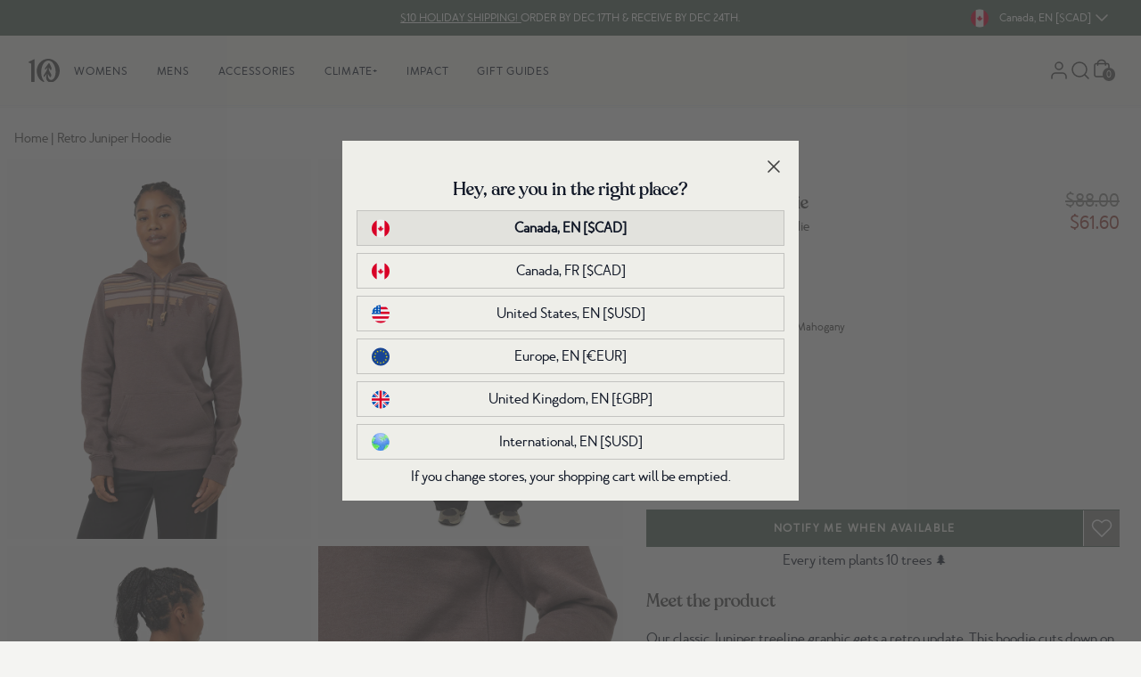

--- FILE ---
content_type: text/html; charset=utf-8
request_url: https://www.tentree.ca/products/retro-juniper-hoodie-elkwood-heather-deep-mahogany
body_size: 68811
content:
<!DOCTYPE html>
<html lang="en" class="scroll-smooth" id="top">
  <head>
    <meta charset="utf-8">

    
    <meta http-equiv="X-UA-Compatible" content="IE=edge">
    <meta name="viewport" content="width=device-width,initial-scale=1,maximum-scale=2">
    
    <link rel="icon" type="image/png" href="//www.tentree.ca/cdn/shop/files/favicon-2.png?v=1657058915&width=114">
    
    <link rel="preconnect" href="https://cdn.shopify.com" crossorigin>
    <link rel="dns-prefetch" href="https://tentree.com">
    <link rel="dns-prefetch" href="https://tentree.ca">

    <title>Womens Retro Juniper Hoodie | Recycled Materials</title>

    <!-- Google Tag Manager -->
    <script>
      (function (w, d, s, l, i) {
        w[l] = w[l] || [];
        w[l].push({ "gtm.start": new Date().getTime(), event: "gtm.js" });
        var f = d.getElementsByTagName(s)[0],
          j = d.createElement(s),
          dl = l != "dataLayer" ? "&l=" + l : "";
        j.async = true;
        j.src = "https://www.googletagmanager.com/gtm.js?id=" + i + dl;
        f.parentNode.insertBefore(j, f);
      })(window, document, "script", "dataLayer", "GTM-WJ5B25K");
    </script>
    <!-- End Google Tag Manager -->

    
    <meta name="description" content="Shop tentree&#39;s Sustainable Womens Retro Juniper Hoodie in Brown. Our Tree Graphic Pullover Hoodie is ethically crafted from Organic Cotton &amp; Recycled Polyester.">
     
    <link rel="canonical" href="https://www.tentree.ca/products/retro-juniper-hoodie-elkwood-heather-deep-mahogany">
     



    <!-- load webpack bundles CSS scripts -->
    <link href="//www.tentree.ca/cdn/shop/t/835/assets/critical.css?v=52768631329575324561765324214" rel="stylesheet" type="text/css" media="all" /> 

    <link rel="stylesheet" href="//www.tentree.ca/cdn/shop/t/835/assets/static.base.css?v=116335573212226222451765835491" data-source="chunk" fetchpriority="low" media="print" onload="this.media='all'">
    <link rel="stylesheet" href="https://tentree-svg-icons.s3.us-west-2.amazonaws.com/src/svg-icons/svg_icons.css" data-source="chunk" fetchpriority="low" media="print" onload="this.media='all'">

    <script type="text/javascript">
      var theme = theme || {};
      theme.attributes = {};
      theme.template = "product";
      theme.force_lang_redirect = false;
      theme.shopify_lang = "en";
      theme.shopify_country = "CA";
      theme.selected_product = {};
      const mql = window.matchMedia("(max-width: 767px)");
      theme.isMobile = mql.matches;
      localStorage.removeItem("VueJSready");
      window.addEventListener("resize", () => theme.isMobile = mql.matches);

      const loadAssetIdle = (src = "", type = "js", defer = false, fetchPriority = 'low') => new Promise((resolve, reject) => {
  const embedScript = () => {
    let asset = document.querySelector(`link[href*='${src}'], script[src*='${src}']`);
    if (!asset) {
      if (type.toLowerCase() == "css") {
        asset = document.createElement('link');
        asset.href = src;
        asset.rel = "stylesheet";
      } else {
        asset = document.createElement('script');
        asset.src = src;
        if (defer) {
          asset.defer = true;
        } else {
          asset.async = true;
        }
      }
      asset.fetchPriority = fetchPriority;
      asset.onload = (e) => {
        const libReadyEvent = new CustomEvent(`ASSET_EVENT_${src}`, { detail: null });
        asset.setAttribute('asset-loaded', true);
        window.dispatchEvent(libReadyEvent);
        resolve(e);
      };
      asset.onerror = reject;
      document.head.appendChild(asset);
    } else if (asset.getAttribute("asset-loaded")) {
      resolve("Asset has been already loaded.");
    } else {
      window.addEventListener(`ASSET_EVENT_${src}`, (e) => {
        resolve("Asset was being processed, but now loaded.");
      });
    }
  }

  const checkIdleExistent = () => {
    if ("requestIdleCallback" in window) {
      requestIdleCallback(() => {
        embedScript();
      });
    } else {
      embedScript();
    }
  }
  
  // Check if the window load event has already fired
  if (document.readyState === "complete") {
    checkIdleExistent();
  } else {
    window.addEventListener("load", () => {
      checkIdleExistent();
    });
  }
});

    </script>

    <!-- load webpack bundles JS scripts -->
    <script type="text/javascript">
      loadAssetIdle("//www.tentree.ca/cdn/shop/t/835/assets/critical.js?v=111603181540343972631765324214", "js").catch((e) =>
        console.error(`Error when loading asset: `, e)
      );
    </script>
    <!-- load webpack bundles JS scripts -->

    
    <script type="text/javascript" src="//www.tentree.ca/cdn/shop/t/835/assets/main-vuejs.js?v=127583723670896386661765835490" data-source="chunk" defer="defer"></script>
     

    <!-- header hook for Shopify plugins -->
    <script>window.performance && window.performance.mark && window.performance.mark('shopify.content_for_header.start');</script><meta name="google-site-verification" content="iTzo0ytbs6HCRqMdGQ0DPGoPjJLGBAJrJ4k1Kxx0zf0">
<meta id="shopify-digital-wallet" name="shopify-digital-wallet" content="/24046643/digital_wallets/dialog">
<meta name="shopify-checkout-api-token" content="ee2d64a134666c3d9215fbc2362ae565">
<meta id="in-context-paypal-metadata" data-shop-id="24046643" data-venmo-supported="false" data-environment="production" data-locale="en_US" data-paypal-v4="true" data-currency="CAD">
<link rel="alternate" hreflang="x-default" href="https://www.tentree.ca/products/retro-juniper-hoodie-elkwood-heather-deep-mahogany">
<link rel="alternate" hreflang="en-CA" href="https://www.tentree.ca/products/retro-juniper-hoodie-elkwood-heather-deep-mahogany">
<link rel="alternate" hreflang="fr-CA" href="https://www.tentree.ca/fr/products/retro-juniper-hoodie-elkwood-heather-deep-mahogany">
<link rel="alternate" type="application/json+oembed" href="https://www.tentree.ca/products/retro-juniper-hoodie-elkwood-heather-deep-mahogany.oembed">
<script async="async" src="/checkouts/internal/preloads.js?locale=en-CA"></script>
<link rel="preconnect" href="https://shop.app" crossorigin="anonymous">
<script async="async" src="https://shop.app/checkouts/internal/preloads.js?locale=en-CA&shop_id=24046643" crossorigin="anonymous"></script>
<script id="apple-pay-shop-capabilities" type="application/json">{"shopId":24046643,"countryCode":"CA","currencyCode":"CAD","merchantCapabilities":["supports3DS"],"merchantId":"gid:\/\/shopify\/Shop\/24046643","merchantName":"Tentree Canada","requiredBillingContactFields":["postalAddress","email","phone"],"requiredShippingContactFields":["postalAddress","email","phone"],"shippingType":"shipping","supportedNetworks":["visa","masterCard","amex","discover","interac","jcb"],"total":{"type":"pending","label":"Tentree Canada","amount":"1.00"},"shopifyPaymentsEnabled":true,"supportsSubscriptions":true}</script>
<script id="shopify-features" type="application/json">{"accessToken":"ee2d64a134666c3d9215fbc2362ae565","betas":["rich-media-storefront-analytics"],"domain":"www.tentree.ca","predictiveSearch":true,"shopId":24046643,"locale":"en"}</script>
<script>var Shopify = Shopify || {};
Shopify.shop = "tentree-development-store2.myshopify.com";
Shopify.locale = "en";
Shopify.currency = {"active":"CAD","rate":"1.0"};
Shopify.country = "CA";
Shopify.theme = {"name":"Production CA - Theme A","id":150007218362,"schema_name":"Shopify Theme Lab","schema_version":"1.0.0","theme_store_id":null,"role":"main"};
Shopify.theme.handle = "null";
Shopify.theme.style = {"id":null,"handle":null};
Shopify.cdnHost = "www.tentree.ca/cdn";
Shopify.routes = Shopify.routes || {};
Shopify.routes.root = "/";</script>
<script type="module">!function(o){(o.Shopify=o.Shopify||{}).modules=!0}(window);</script>
<script>!function(o){function n(){var o=[];function n(){o.push(Array.prototype.slice.apply(arguments))}return n.q=o,n}var t=o.Shopify=o.Shopify||{};t.loadFeatures=n(),t.autoloadFeatures=n()}(window);</script>
<script>
  window.ShopifyPay = window.ShopifyPay || {};
  window.ShopifyPay.apiHost = "shop.app\/pay";
  window.ShopifyPay.redirectState = null;
</script>
<script id="shop-js-analytics" type="application/json">{"pageType":"product"}</script>
<script defer="defer" async type="module" src="//www.tentree.ca/cdn/shopifycloud/shop-js/modules/v2/client.init-shop-cart-sync_DGjqyID6.en.esm.js"></script>
<script defer="defer" async type="module" src="//www.tentree.ca/cdn/shopifycloud/shop-js/modules/v2/chunk.common_CM5e3XYf.esm.js"></script>
<script type="module">
  await import("//www.tentree.ca/cdn/shopifycloud/shop-js/modules/v2/client.init-shop-cart-sync_DGjqyID6.en.esm.js");
await import("//www.tentree.ca/cdn/shopifycloud/shop-js/modules/v2/chunk.common_CM5e3XYf.esm.js");

  window.Shopify.SignInWithShop?.initShopCartSync?.({"fedCMEnabled":true,"windoidEnabled":true});

</script>
<script>
  window.Shopify = window.Shopify || {};
  if (!window.Shopify.featureAssets) window.Shopify.featureAssets = {};
  window.Shopify.featureAssets['shop-js'] = {"shop-cart-sync":["modules/v2/client.shop-cart-sync_DS_n0f7A.en.esm.js","modules/v2/chunk.common_CM5e3XYf.esm.js"],"shop-button":["modules/v2/client.shop-button_CNT-NO5k.en.esm.js","modules/v2/chunk.common_CM5e3XYf.esm.js"],"init-fed-cm":["modules/v2/client.init-fed-cm_iCBVkvTB.en.esm.js","modules/v2/chunk.common_CM5e3XYf.esm.js"],"shop-cash-offers":["modules/v2/client.shop-cash-offers_Bicqpat5.en.esm.js","modules/v2/chunk.common_CM5e3XYf.esm.js","modules/v2/chunk.modal_Dl937Oy4.esm.js"],"avatar":["modules/v2/client.avatar_BTnouDA3.en.esm.js"],"init-windoid":["modules/v2/client.init-windoid_BqfVjynn.en.esm.js","modules/v2/chunk.common_CM5e3XYf.esm.js"],"init-shop-email-lookup-coordinator":["modules/v2/client.init-shop-email-lookup-coordinator_CrkkCzDo.en.esm.js","modules/v2/chunk.common_CM5e3XYf.esm.js"],"shop-toast-manager":["modules/v2/client.shop-toast-manager_HMMtSVHE.en.esm.js","modules/v2/chunk.common_CM5e3XYf.esm.js"],"pay-button":["modules/v2/client.pay-button_B57g7222.en.esm.js","modules/v2/chunk.common_CM5e3XYf.esm.js"],"shop-login-button":["modules/v2/client.shop-login-button_CZKuy_To.en.esm.js","modules/v2/chunk.common_CM5e3XYf.esm.js","modules/v2/chunk.modal_Dl937Oy4.esm.js"],"init-shop-cart-sync":["modules/v2/client.init-shop-cart-sync_DGjqyID6.en.esm.js","modules/v2/chunk.common_CM5e3XYf.esm.js"],"init-customer-accounts":["modules/v2/client.init-customer-accounts_CxJ7KIEv.en.esm.js","modules/v2/client.shop-login-button_CZKuy_To.en.esm.js","modules/v2/chunk.common_CM5e3XYf.esm.js","modules/v2/chunk.modal_Dl937Oy4.esm.js"],"init-shop-for-new-customer-accounts":["modules/v2/client.init-shop-for-new-customer-accounts_BDK66bKM.en.esm.js","modules/v2/client.shop-login-button_CZKuy_To.en.esm.js","modules/v2/chunk.common_CM5e3XYf.esm.js","modules/v2/chunk.modal_Dl937Oy4.esm.js"],"lead-capture":["modules/v2/client.lead-capture_QF_QcTqn.en.esm.js","modules/v2/chunk.common_CM5e3XYf.esm.js","modules/v2/chunk.modal_Dl937Oy4.esm.js"],"shop-follow-button":["modules/v2/client.shop-follow-button_Cgw6zD7w.en.esm.js","modules/v2/chunk.common_CM5e3XYf.esm.js","modules/v2/chunk.modal_Dl937Oy4.esm.js"],"checkout-modal":["modules/v2/client.checkout-modal_r-P2WYUC.en.esm.js","modules/v2/chunk.common_CM5e3XYf.esm.js","modules/v2/chunk.modal_Dl937Oy4.esm.js"],"init-customer-accounts-sign-up":["modules/v2/client.init-customer-accounts-sign-up_fcc8iru1.en.esm.js","modules/v2/client.shop-login-button_CZKuy_To.en.esm.js","modules/v2/chunk.common_CM5e3XYf.esm.js","modules/v2/chunk.modal_Dl937Oy4.esm.js"],"shop-login":["modules/v2/client.shop-login_CJN-CB3q.en.esm.js","modules/v2/chunk.common_CM5e3XYf.esm.js","modules/v2/chunk.modal_Dl937Oy4.esm.js"],"payment-terms":["modules/v2/client.payment-terms_C8iL647G.en.esm.js","modules/v2/chunk.common_CM5e3XYf.esm.js","modules/v2/chunk.modal_Dl937Oy4.esm.js"]};
</script>
<script>(function() {
  var isLoaded = false;
  function asyncLoad() {
    if (isLoaded) return;
    isLoaded = true;
    var urls = ["https:\/\/cdn-loyalty.yotpo.com\/loader\/ZyXcGDztIyrfg8Kr7HWG9Q.js?shop=tentree-development-store2.myshopify.com","https:\/\/d23dclunsivw3h.cloudfront.net\/redirect-app.js?shop=tentree-development-store2.myshopify.com","https:\/\/intg.snapchat.com\/shopify\/shopify-scevent.js?id=01c67a26-c7f0-432c-a85d-1dd01b7b4ce9\u0026shop=tentree-development-store2.myshopify.com","https:\/\/storage.googleapis.com\/prd-bb-scripts\/myshop\/myshop-referral-code.js?shop=tentree-development-store2.myshopify.com","https:\/\/cdn.getcarro.com\/script-tags\/all\/050820094100.js?shop=tentree-development-store2.myshopify.com","https:\/\/static.rechargecdn.com\/assets\/js\/widget.min.js?shop=tentree-development-store2.myshopify.com","\/\/social-login.oxiapps.com\/api\/init?vt=928353\u0026shop=tentree-development-store2.myshopify.com","https:\/\/widgets.automizely.com\/returns\/main.js?shop=tentree-development-store2.myshopify.com","https:\/\/api.config-security.com\/first.js?host=tentree-development-store2.myshopify.com\u0026plat=SHOPIFY\u0026shop=tentree-development-store2.myshopify.com","https:\/\/cdn.attn.tv\/tentreeca.attn.tv\/dtag.js?shop=tentree-development-store2.myshopify.com","https:\/\/cdn.pushowl.com\/latest\/sdks\/pushowl-shopify.js?subdomain=tentree-development-store2\u0026environment=production\u0026guid=c0ee107c-82a9-4ae6-ada1-80753fec9241\u0026shop=tentree-development-store2.myshopify.com"];
    for (var i = 0; i < urls.length; i++) {
      var s = document.createElement('script');
      s.type = 'text/javascript';
      s.async = true;
      s.src = urls[i];
      var x = document.getElementsByTagName('script')[0];
      x.parentNode.insertBefore(s, x);
    }
  };
  if(window.attachEvent) {
    window.attachEvent('onload', asyncLoad);
  } else {
    window.addEventListener('load', asyncLoad, false);
  }
})();</script>
<script id="__st">var __st={"a":24046643,"offset":-28800,"reqid":"28b902c9-39a9-4c40-8afa-bdaa9770807a-1765926726","pageurl":"www.tentree.ca\/products\/retro-juniper-hoodie-elkwood-heather-deep-mahogany","u":"2635ad6cc191","p":"product","rtyp":"product","rid":7910636388538};</script>
<script>window.ShopifyPaypalV4VisibilityTracking = true;</script>
<script id="captcha-bootstrap">!function(){'use strict';const t='contact',e='account',n='new_comment',o=[[t,t],['blogs',n],['comments',n],[t,'customer']],c=[[e,'customer_login'],[e,'guest_login'],[e,'recover_customer_password'],[e,'create_customer']],r=t=>t.map((([t,e])=>`form[action*='/${t}']:not([data-nocaptcha='true']) input[name='form_type'][value='${e}']`)).join(','),a=t=>()=>t?[...document.querySelectorAll(t)].map((t=>t.form)):[];function s(){const t=[...o],e=r(t);return a(e)}const i='password',u='form_key',d=['recaptcha-v3-token','g-recaptcha-response','h-captcha-response',i],f=()=>{try{return window.sessionStorage}catch{return}},m='__shopify_v',_=t=>t.elements[u];function p(t,e,n=!1){try{const o=window.sessionStorage,c=JSON.parse(o.getItem(e)),{data:r}=function(t){const{data:e,action:n}=t;return t[m]||n?{data:e,action:n}:{data:t,action:n}}(c);for(const[e,n]of Object.entries(r))t.elements[e]&&(t.elements[e].value=n);n&&o.removeItem(e)}catch(o){console.error('form repopulation failed',{error:o})}}const l='form_type',E='cptcha';function T(t){t.dataset[E]=!0}const w=window,h=w.document,L='Shopify',v='ce_forms',y='captcha';let A=!1;((t,e)=>{const n=(g='f06e6c50-85a8-45c8-87d0-21a2b65856fe',I='https://cdn.shopify.com/shopifycloud/storefront-forms-hcaptcha/ce_storefront_forms_captcha_hcaptcha.v1.5.2.iife.js',D={infoText:'Protected by hCaptcha',privacyText:'Privacy',termsText:'Terms'},(t,e,n)=>{const o=w[L][v],c=o.bindForm;if(c)return c(t,g,e,D).then(n);var r;o.q.push([[t,g,e,D],n]),r=I,A||(h.body.append(Object.assign(h.createElement('script'),{id:'captcha-provider',async:!0,src:r})),A=!0)});var g,I,D;w[L]=w[L]||{},w[L][v]=w[L][v]||{},w[L][v].q=[],w[L][y]=w[L][y]||{},w[L][y].protect=function(t,e){n(t,void 0,e),T(t)},Object.freeze(w[L][y]),function(t,e,n,w,h,L){const[v,y,A,g]=function(t,e,n){const i=e?o:[],u=t?c:[],d=[...i,...u],f=r(d),m=r(i),_=r(d.filter((([t,e])=>n.includes(e))));return[a(f),a(m),a(_),s()]}(w,h,L),I=t=>{const e=t.target;return e instanceof HTMLFormElement?e:e&&e.form},D=t=>v().includes(t);t.addEventListener('submit',(t=>{const e=I(t);if(!e)return;const n=D(e)&&!e.dataset.hcaptchaBound&&!e.dataset.recaptchaBound,o=_(e),c=g().includes(e)&&(!o||!o.value);(n||c)&&t.preventDefault(),c&&!n&&(function(t){try{if(!f())return;!function(t){const e=f();if(!e)return;const n=_(t);if(!n)return;const o=n.value;o&&e.removeItem(o)}(t);const e=Array.from(Array(32),(()=>Math.random().toString(36)[2])).join('');!function(t,e){_(t)||t.append(Object.assign(document.createElement('input'),{type:'hidden',name:u})),t.elements[u].value=e}(t,e),function(t,e){const n=f();if(!n)return;const o=[...t.querySelectorAll(`input[type='${i}']`)].map((({name:t})=>t)),c=[...d,...o],r={};for(const[a,s]of new FormData(t).entries())c.includes(a)||(r[a]=s);n.setItem(e,JSON.stringify({[m]:1,action:t.action,data:r}))}(t,e)}catch(e){console.error('failed to persist form',e)}}(e),e.submit())}));const S=(t,e)=>{t&&!t.dataset[E]&&(n(t,e.some((e=>e===t))),T(t))};for(const o of['focusin','change'])t.addEventListener(o,(t=>{const e=I(t);D(e)&&S(e,y())}));const B=e.get('form_key'),M=e.get(l),P=B&&M;t.addEventListener('DOMContentLoaded',(()=>{const t=y();if(P)for(const e of t)e.elements[l].value===M&&p(e,B);[...new Set([...A(),...v().filter((t=>'true'===t.dataset.shopifyCaptcha))])].forEach((e=>S(e,t)))}))}(h,new URLSearchParams(w.location.search),n,t,e,['guest_login'])})(!0,!1)}();</script>
<script integrity="sha256-52AcMU7V7pcBOXWImdc/TAGTFKeNjmkeM1Pvks/DTgc=" data-source-attribution="shopify.loadfeatures" defer="defer" src="//www.tentree.ca/cdn/shopifycloud/storefront/assets/storefront/load_feature-81c60534.js" crossorigin="anonymous"></script>
<script crossorigin="anonymous" defer="defer" src="//www.tentree.ca/cdn/shopifycloud/storefront/assets/shopify_pay/storefront-65b4c6d7.js?v=20250812"></script>
<script data-source-attribution="shopify.dynamic_checkout.dynamic.init">var Shopify=Shopify||{};Shopify.PaymentButton=Shopify.PaymentButton||{isStorefrontPortableWallets:!0,init:function(){window.Shopify.PaymentButton.init=function(){};var t=document.createElement("script");t.src="https://www.tentree.ca/cdn/shopifycloud/portable-wallets/latest/portable-wallets.en.js",t.type="module",document.head.appendChild(t)}};
</script>
<script data-source-attribution="shopify.dynamic_checkout.buyer_consent">
  function portableWalletsHideBuyerConsent(e){var t=document.getElementById("shopify-buyer-consent"),n=document.getElementById("shopify-subscription-policy-button");t&&n&&(t.classList.add("hidden"),t.setAttribute("aria-hidden","true"),n.removeEventListener("click",e))}function portableWalletsShowBuyerConsent(e){var t=document.getElementById("shopify-buyer-consent"),n=document.getElementById("shopify-subscription-policy-button");t&&n&&(t.classList.remove("hidden"),t.removeAttribute("aria-hidden"),n.addEventListener("click",e))}window.Shopify?.PaymentButton&&(window.Shopify.PaymentButton.hideBuyerConsent=portableWalletsHideBuyerConsent,window.Shopify.PaymentButton.showBuyerConsent=portableWalletsShowBuyerConsent);
</script>
<script data-source-attribution="shopify.dynamic_checkout.cart.bootstrap">document.addEventListener("DOMContentLoaded",(function(){function t(){return document.querySelector("shopify-accelerated-checkout-cart, shopify-accelerated-checkout")}if(t())Shopify.PaymentButton.init();else{new MutationObserver((function(e,n){t()&&(Shopify.PaymentButton.init(),n.disconnect())})).observe(document.body,{childList:!0,subtree:!0})}}));
</script>
<link id="shopify-accelerated-checkout-styles" rel="stylesheet" media="screen" href="https://www.tentree.ca/cdn/shopifycloud/portable-wallets/latest/accelerated-checkout-backwards-compat.css" crossorigin="anonymous">
<style id="shopify-accelerated-checkout-cart">
        #shopify-buyer-consent {
  margin-top: 1em;
  display: inline-block;
  width: 100%;
}

#shopify-buyer-consent.hidden {
  display: none;
}

#shopify-subscription-policy-button {
  background: none;
  border: none;
  padding: 0;
  text-decoration: underline;
  font-size: inherit;
  cursor: pointer;
}

#shopify-subscription-policy-button::before {
  box-shadow: none;
}

      </style>
<link rel="stylesheet" media="screen" href="//www.tentree.ca/cdn/shop/t/835/compiled_assets/styles.css?201913">
<script id="sections-script" data-sections="main-product,layout-header,layout-footer" defer="defer" src="//www.tentree.ca/cdn/shop/t/835/compiled_assets/scripts.js?201913"></script>
<script>window.performance && window.performance.mark && window.performance.mark('shopify.content_for_header.end');</script> 
<!-- Northern DataLayer ================================================== -->
<script>
  window.dataLayer = window.dataLayer || [];
  dataLayer.push({
      //user parameters
      ct      : '',
      country : '',
      //db: '',
      em      : '',
      fn      : '',
      //ge: '',
      ln      : '',
      ph      : '',
      st      : '',
      zp      : '',
      ltv     : '',
      uid     : '',
      currency: 'CAD',

      
      event                : 'view_item',
      ecomm_prodid         :  '7910636388538',
      ecomm_prodid_first_id: '43940625285306',
      ecomm_pagetype       : 'product',
      ecomm_totalvalue     : 61.60,
      
  });
  </script>

  <!-- // Northern DataLayer --->

  
  
  


 <script>
  /**
  * Cookies code
  */
  var setCookie = (cname = '', cvalue = '', exdays = 30) => {
    const d = new Date();
    d.setTime(d.getTime() + (exdays*24*60*60*1000));
    let expires = "expires="+ d.toUTCString();
    document.cookie = cname + "=" + cvalue + ";" + expires + ";path=/";
  }
  window.setCookie = setCookie;

  var getCookie = (cname) => {
    let name = cname + "=";
    let decodedCookie = decodeURIComponent(document.cookie);
    let ca = decodedCookie.split(';');
    for(let i = 0; i <ca.length; i++) {
      let c = ca[i];
      while (c.charAt(0) == ' ') {
        c = c.substring(1);
      }
      if (c.indexOf(name) == 0) {
        return c.substring(name.length, c.length);
      }
    }
    return "";
  }
  window.getCookie = getCookie;


  let releaseVersion = parseFloat(1.2);  
  const urlParams = new URLSearchParams(window.location.search);
  const clearCookie = urlParams?.get('clearCookies');

  let currentLeaseVersion = parseFloat(localStorage.getItem('releaseVersion')) || 1.0;
  if(releaseVersion > currentLeaseVersion || clearCookie){    
    setCookie('tentree_curent_user_store', "", 0);
    setCookie('tentree_country_curent_store', "", 0);
    
    localStorage.setItem('releaseVersion', releaseVersion);
  }
  
</script>  
  <!-- BEGIN app block: shopify://apps/klaviyo-email-marketing-sms/blocks/klaviyo-onsite-embed/2632fe16-c075-4321-a88b-50b567f42507 -->












  <script async src="https://static.klaviyo.com/onsite/js/H7yqDB/klaviyo.js?company_id=H7yqDB"></script>
  <script>!function(){if(!window.klaviyo){window._klOnsite=window._klOnsite||[];try{window.klaviyo=new Proxy({},{get:function(n,i){return"push"===i?function(){var n;(n=window._klOnsite).push.apply(n,arguments)}:function(){for(var n=arguments.length,o=new Array(n),w=0;w<n;w++)o[w]=arguments[w];var t="function"==typeof o[o.length-1]?o.pop():void 0,e=new Promise((function(n){window._klOnsite.push([i].concat(o,[function(i){t&&t(i),n(i)}]))}));return e}}})}catch(n){window.klaviyo=window.klaviyo||[],window.klaviyo.push=function(){var n;(n=window._klOnsite).push.apply(n,arguments)}}}}();</script>

  
    <script id="viewed_product">
      if (item == null) {
        var _learnq = _learnq || [];

        var MetafieldReviews = null
        var MetafieldYotpoRating = null
        var MetafieldYotpoCount = null
        var MetafieldLooxRating = null
        var MetafieldLooxCount = null
        var okendoProduct = null
        var okendoProductReviewCount = null
        var okendoProductReviewAverageValue = null
        try {
          // The following fields are used for Customer Hub recently viewed in order to add reviews.
          // This information is not part of __kla_viewed. Instead, it is part of __kla_viewed_reviewed_items
          MetafieldReviews = {"rating":{"scale_min":"1.0","scale_max":"5.0","value":"4.0"},"rating_count":4};
          MetafieldYotpoRating = null
          MetafieldYotpoCount = null
          MetafieldLooxRating = null
          MetafieldLooxCount = null

          okendoProduct = null
          // If the okendo metafield is not legacy, it will error, which then requires the new json formatted data
          if (okendoProduct && 'error' in okendoProduct) {
            okendoProduct = null
          }
          okendoProductReviewCount = okendoProduct ? okendoProduct.reviewCount : null
          okendoProductReviewAverageValue = okendoProduct ? okendoProduct.reviewAverageValue : null
        } catch (error) {
          console.error('Error in Klaviyo onsite reviews tracking:', error);
        }

        var item = {
          Name: "Retro Juniper Hoodie",
          ProductID: 7910636388538,
          Categories: ["All Clothing","all items","Boxing Week Deals","Cyber Monday","Deepest Markdowns: Save 30–60%","everything","Markdowns (exclude MBs)","Mothers Day Gifts","organic cotton","Recycled polyester","Shop All - Physical items"],
          ImageURL: "https://www.tentree.ca/cdn/shop/files/Brown-Tree-Graphic-Pullover-Hoodie-TCW2448-3706_3_grande.jpg?v=1720564658",
          URL: "https://www.tentree.ca/products/retro-juniper-hoodie-elkwood-heather-deep-mahogany",
          Brand: "tentree",
          Price: "$61.60",
          Value: "61.60",
          CompareAtPrice: "$88.00"
        };
        _learnq.push(['track', 'Viewed Product', item]);
        _learnq.push(['trackViewedItem', {
          Title: item.Name,
          ItemId: item.ProductID,
          Categories: item.Categories,
          ImageUrl: item.ImageURL,
          Url: item.URL,
          Metadata: {
            Brand: item.Brand,
            Price: item.Price,
            Value: item.Value,
            CompareAtPrice: item.CompareAtPrice
          },
          metafields:{
            reviews: MetafieldReviews,
            yotpo:{
              rating: MetafieldYotpoRating,
              count: MetafieldYotpoCount,
            },
            loox:{
              rating: MetafieldLooxRating,
              count: MetafieldLooxCount,
            },
            okendo: {
              rating: okendoProductReviewAverageValue,
              count: okendoProductReviewCount,
            }
          }
        }]);
      }
    </script>
  




  <script>
    window.klaviyoReviewsProductDesignMode = false
  </script>







<!-- END app block --><!-- BEGIN app block: shopify://apps/attentive/blocks/attn-tag/8df62c72-8fe4-407e-a5b3-72132be30a0d --><script type="text/javascript" src="https://vunem.tentree.ca/providers/atLabel/load" onerror=" var fallbackScript = document.createElement('script'); fallbackScript.src = 'https://cdn.attn.tv/tentreeca/dtag.js'; document.head.appendChild(fallbackScript);" data-source="loaded?source=app-embed" defer="defer"></script>


<!-- END app block --><!-- BEGIN app block: shopify://apps/langify/blocks/langify/b50c2edb-8c63-4e36-9e7c-a7fdd62ddb8f --><!-- BEGIN app snippet: ly-switcher-factory -->




<style>
  .ly-switcher-wrapper.ly-hide, .ly-recommendation.ly-hide, .ly-recommendation .ly-submit-btn {
    display: none !important;
  }

  #ly-switcher-factory-template {
    display: none;
  }


  
</style>


<template id="ly-switcher-factory-template">
<div data-breakpoint="" class="ly-switcher-wrapper ly-breakpoint-1 fixed bottom_right ly-hide" style="font-size: 14px; margin: 0px 0px; "><div data-dropup="false" onclick="langify.switcher.toggleSwitcherOpen(this)" class="ly-languages-switcher ly-custom-dropdown-switcher ly-bright-theme" style=" margin: 0px 0px;">
          <span role="button" tabindex="0" aria-label="Selected language: English" aria-expanded="false" aria-controls="languagesSwitcherList-1" class="ly-custom-dropdown-current" style="background: #ffffff; color: #000000;  "><i class="ly-icon ly-flag-icon ly-flag-icon-en en "></i><span class="ly-custom-dropdown-current-inner ly-custom-dropdown-current-inner-text">English
</span>
<div aria-hidden="true" class="ly-arrow ly-arrow-black stroke" style="vertical-align: middle; width: 14.0px; height: 14.0px;">
        <svg xmlns="http://www.w3.org/2000/svg" viewBox="0 0 14.0 14.0" height="14.0px" width="14.0px" style="position: absolute;">
          <path d="M1 4.5 L7.0 10.5 L13.0 4.5" fill="transparent" stroke="#000000" stroke-width="1px"/>
        </svg>
      </div>
          </span>
          <ul id="languagesSwitcherList-1" role="list" class="ly-custom-dropdown-list ly-is-open ly-bright-theme" style="background: #ffffff; color: #000000; "><li key="en" style="color: #000000;  margin: 0px 0px;" tabindex="-1">
                  <a class="ly-custom-dropdown-list-element ly-languages-switcher-link ly-bright-theme"
                    href="#"
                      data-language-code="en" 
                    
                    data-ly-locked="true" rel="nofollow"><i class="ly-icon ly-flag-icon ly-flag-icon-en"></i><span class="ly-custom-dropdown-list-element-right">English</span></a>
                </li><li key="fr" style="color: #000000;  margin: 0px 0px;" tabindex="-1">
                  <a class="ly-custom-dropdown-list-element ly-languages-switcher-link ly-bright-theme"
                    href="#"
                      data-language-code="fr" 
                    
                    data-ly-locked="true" rel="nofollow"><i class="ly-icon ly-flag-icon ly-flag-icon-fr"></i><span class="ly-custom-dropdown-list-element-right">French</span></a>
                </li></ul>
        </div></div>
</template><!-- END app snippet -->

<script>
  var langify = window.langify || {};
  var customContents = {};
  var customContents_image = {};
  var langifySettingsOverwrites = {};
  var defaultSettings = {
    debug: false,               // BOOL : Enable/disable console logs
    observe: true,              // BOOL : Enable/disable the entire mutation observer (off switch)
    observeLinks: false,
    observeImages: true,
    observeCustomContents: true,
    maxMutations: 5,
    timeout: 100,               // INT : Milliseconds to wait after a mutation, before the next mutation event will be allowed for the element
    linksBlacklist: [],
    usePlaceholderMatching: false
  };

  if(langify.settings) { 
    langifySettingsOverwrites = Object.assign({}, langify.settings);
    langify.settings = Object.assign(defaultSettings, langify.settings); 
  } else { 
    langify.settings = defaultSettings; 
  }

  langify.settings.theme = null;
  langify.settings.switcher = null;
  if(langify.settings.switcher === null) {
    langify.settings.switcher = {};
  }
  langify.settings.switcher.customIcons = null;

  langify.locale = langify.locale || {
    country_code: "CA",
    language_code: "en",
    currency_code: null,
    primary: true,
    iso_code: "en",
    root_url: "\/",
    language_id: "ly181271",
    shop_url: "https:\/\/www.tentree.ca",
    domain_feature_enabled: null,
    languages: [{
        iso_code: "en",
        root_url: "\/",
        domain: null,
      },{
        iso_code: "fr",
        root_url: "\/fr",
        domain: null,
      },]
  };

  langify.localization = {
    available_countries: ["Canada"],
    available_languages: [{"shop_locale":{"locale":"en","enabled":true,"primary":true,"published":true}},{"shop_locale":{"locale":"fr","enabled":true,"primary":false,"published":true}}],
    country: "Canada",
    language: {"shop_locale":{"locale":"en","enabled":true,"primary":true,"published":true}},
    market: {
      handle: "ca",
      id: 3604666,
      metafields: {"error":"json not allowed for this object"},
    }
  };

  // Disable link correction ALWAYS on languages with mapped domains
  
  if(langify.locale.root_url == '/') {
    langify.settings.observeLinks = false;
  }


  function extractImageObject(val) {
  if (!val || val === '') return false;

  // Handle src-sets (e.g., "image_600x600.jpg 1x, image_1200x1200.jpg 2x")
  if (val.search(/([0-9]+w?h?x?,)/gi) > -1) {
    val = val.split(/([0-9]+w?h?x?,)/gi)[0];
  }

  const hostBegin = val.indexOf('//') !== -1 ? val.indexOf('//') : 0;
  const hostEnd = val.lastIndexOf('/') + 1;
  const host = val.substring(hostBegin, hostEnd);
  let afterHost = val.substring(hostEnd);

  // Remove query/hash fragments
  afterHost = afterHost.split('#')[0].split('?')[0];

  // Extract name before any Shopify modifiers or file extension
  // e.g., "photo_600x600_crop_center@2x.jpg" → "photo"
  const name = afterHost.replace(
    /(_[0-9]+x[0-9]*|_{width}x|_{size})?(_crop_(top|center|bottom|left|right))?(@[0-9]*x)?(\.progressive)?(\.(png\.jpg|jpe?g|png|gif|webp))?$/i,
    ''
  );

  // Extract file extension (if any)
  let type = '';
  const match = afterHost.match(/\.(png\.jpg|jpe?g|png|gif|webp)$/i);
  if (match) {
    type = match[1].replace('png.jpg', 'jpg'); // fix weird double-extension cases
  }

  // Clean file name with extension or suffixes normalized
  const file = afterHost.replace(
    /(_[0-9]+x[0-9]*|_{width}x|_{size})?(_crop_(top|center|bottom|left|right))?(@[0-9]*x)?(\.progressive)?(\.(png\.jpg|jpe?g|png|gif|webp))?$/i,
    type ? '.' + type : ''
  );

  return { host, name, type, file };
}



  /* Custom Contents Section*/
  var customContents = {};

  // Images Section
  

</script><link rel="preload stylesheet" href="https://cdn.shopify.com/extensions/019a5e5e-a484-720d-b1ab-d37a963e7bba/extension-langify-79/assets/langify-lib.css" as="style" media="print" onload="this.media='all'; this.onload=null;"><!-- END app block --><!-- BEGIN app block: shopify://apps/triplewhale/blocks/triple_pixel_snippet/483d496b-3f1a-4609-aea7-8eee3b6b7a2a --><link rel='preconnect dns-prefetch' href='https://api.config-security.com/' crossorigin />
<link rel='preconnect dns-prefetch' href='https://conf.config-security.com/' crossorigin />
<script>
/* >> TriplePixel :: start*/
window.TriplePixelData={TripleName:"tentree-development-store2.myshopify.com",ver:"2.16",plat:"SHOPIFY",isHeadless:false,src:'SHOPIFY_EXT',product:{id:"7910636388538",name:`Retro Juniper Hoodie`,price:"61.60",variant:"43940625285306"},search:"",collection:"",cart:"",template:"product",curr:"CAD" || "CAD"},function(W,H,A,L,E,_,B,N){function O(U,T,P,H,R){void 0===R&&(R=!1),H=new XMLHttpRequest,P?(H.open("POST",U,!0),H.setRequestHeader("Content-Type","text/plain")):H.open("GET",U,!0),H.send(JSON.stringify(P||{})),H.onreadystatechange=function(){4===H.readyState&&200===H.status?(R=H.responseText,U.includes("/first")?eval(R):P||(N[B]=R)):(299<H.status||H.status<200)&&T&&!R&&(R=!0,O(U,T-1,P))}}if(N=window,!N[H+"sn"]){N[H+"sn"]=1,L=function(){return Date.now().toString(36)+"_"+Math.random().toString(36)};try{A.setItem(H,1+(0|A.getItem(H)||0)),(E=JSON.parse(A.getItem(H+"U")||"[]")).push({u:location.href,r:document.referrer,t:Date.now(),id:L()}),A.setItem(H+"U",JSON.stringify(E))}catch(e){}var i,m,p;A.getItem('"!nC`')||(_=A,A=N,A[H]||(E=A[H]=function(t,e,i){return void 0===i&&(i=[]),"State"==t?E.s:(W=L(),(E._q=E._q||[]).push([W,t,e].concat(i)),W)},E.s="Installed",E._q=[],E.ch=W,B="configSecurityConfModel",N[B]=1,O("https://conf.config-security.com/model",5),i=L(),m=A[atob("c2NyZWVu")],_.setItem("di_pmt_wt",i),p={id:i,action:"profile",avatar:_.getItem("auth-security_rand_salt_"),time:m[atob("d2lkdGg=")]+":"+m[atob("aGVpZ2h0")],host:A.TriplePixelData.TripleName,plat:A.TriplePixelData.plat,url:window.location.href.slice(0,500),ref:document.referrer,ver:A.TriplePixelData.ver},O("https://api.config-security.com/event",5,p),O("https://api.config-security.com/first?host=".concat(p.host,"&plat=").concat(p.plat),5)))}}("","TriplePixel",localStorage);
/* << TriplePixel :: end*/
</script>



<!-- END app block --><!-- BEGIN app block: shopify://apps/wunderkind/blocks/tag/40b05e3b-2403-4814-8fab-e17e57e8b1aa --><script type="text/javascript">
  window.__wunderkindShopifyApp = true;
</script>






  <script type="text/javascript">
    if (typeof window.bouncex === 'undefined') {
      window.bouncex = [];
    }

    localStorage.setItem('wknd-id', 7621);
  </script>
  <script
    src="https://tag.wknd.ai/7621/i.js"
    type="text/javascript"
    id="wunderkind-tag"
    async
  ></script>

  <script type="text/javascript">
    if (typeof window.wunderkind === 'undefined') {
      window.wunderkind = {};
    }
  </script>

  



<!-- END app block --><script src="https://cdn.shopify.com/extensions/019a5e5e-a484-720d-b1ab-d37a963e7bba/extension-langify-79/assets/langify-lib.js" type="text/javascript" defer="defer"></script>
<script src="https://cdn.shopify.com/extensions/019b28a1-6d88-7215-9c94-f46d681e3a80/axon-shop-integration-70/assets/app-embed.js" type="text/javascript" defer="defer"></script>
<meta property="og:image" content="https://cdn.shopify.com/s/files/1/2404/6643/files/Brown-Tree-Graphic-Pullover-Hoodie-TCW2448-3706_3.jpg?v=1720564658" />
<meta property="og:image:secure_url" content="https://cdn.shopify.com/s/files/1/2404/6643/files/Brown-Tree-Graphic-Pullover-Hoodie-TCW2448-3706_3.jpg?v=1720564658" />
<meta property="og:image:width" content="960" />
<meta property="og:image:height" content="1200" />
<meta property="og:image:alt" content="Brown-Tree-Graphic-Pullover-Hoodie" />
<link href="https://monorail-edge.shopifysvc.com" rel="dns-prefetch">
<script>(function(){if ("sendBeacon" in navigator && "performance" in window) {try {var session_token_from_headers = performance.getEntriesByType('navigation')[0].serverTiming.find(x => x.name == '_s').description;} catch {var session_token_from_headers = undefined;}var session_cookie_matches = document.cookie.match(/_shopify_s=([^;]*)/);var session_token_from_cookie = session_cookie_matches && session_cookie_matches.length === 2 ? session_cookie_matches[1] : "";var session_token = session_token_from_headers || session_token_from_cookie || "";function handle_abandonment_event(e) {var entries = performance.getEntries().filter(function(entry) {return /monorail-edge.shopifysvc.com/.test(entry.name);});if (!window.abandonment_tracked && entries.length === 0) {window.abandonment_tracked = true;var currentMs = Date.now();var navigation_start = performance.timing.navigationStart;var payload = {shop_id: 24046643,url: window.location.href,navigation_start,duration: currentMs - navigation_start,session_token,page_type: "product"};window.navigator.sendBeacon("https://monorail-edge.shopifysvc.com/v1/produce", JSON.stringify({schema_id: "online_store_buyer_site_abandonment/1.1",payload: payload,metadata: {event_created_at_ms: currentMs,event_sent_at_ms: currentMs}}));}}window.addEventListener('pagehide', handle_abandonment_event);}}());</script>
<script id="web-pixels-manager-setup">(function e(e,d,r,n,o){if(void 0===o&&(o={}),!Boolean(null===(a=null===(i=window.Shopify)||void 0===i?void 0:i.analytics)||void 0===a?void 0:a.replayQueue)){var i,a;window.Shopify=window.Shopify||{};var t=window.Shopify;t.analytics=t.analytics||{};var s=t.analytics;s.replayQueue=[],s.publish=function(e,d,r){return s.replayQueue.push([e,d,r]),!0};try{self.performance.mark("wpm:start")}catch(e){}var l=function(){var e={modern:/Edge?\/(1{2}[4-9]|1[2-9]\d|[2-9]\d{2}|\d{4,})\.\d+(\.\d+|)|Firefox\/(1{2}[4-9]|1[2-9]\d|[2-9]\d{2}|\d{4,})\.\d+(\.\d+|)|Chrom(ium|e)\/(9{2}|\d{3,})\.\d+(\.\d+|)|(Maci|X1{2}).+ Version\/(15\.\d+|(1[6-9]|[2-9]\d|\d{3,})\.\d+)([,.]\d+|)( \(\w+\)|)( Mobile\/\w+|) Safari\/|Chrome.+OPR\/(9{2}|\d{3,})\.\d+\.\d+|(CPU[ +]OS|iPhone[ +]OS|CPU[ +]iPhone|CPU IPhone OS|CPU iPad OS)[ +]+(15[._]\d+|(1[6-9]|[2-9]\d|\d{3,})[._]\d+)([._]\d+|)|Android:?[ /-](13[3-9]|1[4-9]\d|[2-9]\d{2}|\d{4,})(\.\d+|)(\.\d+|)|Android.+Firefox\/(13[5-9]|1[4-9]\d|[2-9]\d{2}|\d{4,})\.\d+(\.\d+|)|Android.+Chrom(ium|e)\/(13[3-9]|1[4-9]\d|[2-9]\d{2}|\d{4,})\.\d+(\.\d+|)|SamsungBrowser\/([2-9]\d|\d{3,})\.\d+/,legacy:/Edge?\/(1[6-9]|[2-9]\d|\d{3,})\.\d+(\.\d+|)|Firefox\/(5[4-9]|[6-9]\d|\d{3,})\.\d+(\.\d+|)|Chrom(ium|e)\/(5[1-9]|[6-9]\d|\d{3,})\.\d+(\.\d+|)([\d.]+$|.*Safari\/(?![\d.]+ Edge\/[\d.]+$))|(Maci|X1{2}).+ Version\/(10\.\d+|(1[1-9]|[2-9]\d|\d{3,})\.\d+)([,.]\d+|)( \(\w+\)|)( Mobile\/\w+|) Safari\/|Chrome.+OPR\/(3[89]|[4-9]\d|\d{3,})\.\d+\.\d+|(CPU[ +]OS|iPhone[ +]OS|CPU[ +]iPhone|CPU IPhone OS|CPU iPad OS)[ +]+(10[._]\d+|(1[1-9]|[2-9]\d|\d{3,})[._]\d+)([._]\d+|)|Android:?[ /-](13[3-9]|1[4-9]\d|[2-9]\d{2}|\d{4,})(\.\d+|)(\.\d+|)|Mobile Safari.+OPR\/([89]\d|\d{3,})\.\d+\.\d+|Android.+Firefox\/(13[5-9]|1[4-9]\d|[2-9]\d{2}|\d{4,})\.\d+(\.\d+|)|Android.+Chrom(ium|e)\/(13[3-9]|1[4-9]\d|[2-9]\d{2}|\d{4,})\.\d+(\.\d+|)|Android.+(UC? ?Browser|UCWEB|U3)[ /]?(15\.([5-9]|\d{2,})|(1[6-9]|[2-9]\d|\d{3,})\.\d+)\.\d+|SamsungBrowser\/(5\.\d+|([6-9]|\d{2,})\.\d+)|Android.+MQ{2}Browser\/(14(\.(9|\d{2,})|)|(1[5-9]|[2-9]\d|\d{3,})(\.\d+|))(\.\d+|)|K[Aa][Ii]OS\/(3\.\d+|([4-9]|\d{2,})\.\d+)(\.\d+|)/},d=e.modern,r=e.legacy,n=navigator.userAgent;return n.match(d)?"modern":n.match(r)?"legacy":"unknown"}(),u="modern"===l?"modern":"legacy",c=(null!=n?n:{modern:"",legacy:""})[u],f=function(e){return[e.baseUrl,"/wpm","/b",e.hashVersion,"modern"===e.buildTarget?"m":"l",".js"].join("")}({baseUrl:d,hashVersion:r,buildTarget:u}),m=function(e){var d=e.version,r=e.bundleTarget,n=e.surface,o=e.pageUrl,i=e.monorailEndpoint;return{emit:function(e){var a=e.status,t=e.errorMsg,s=(new Date).getTime(),l=JSON.stringify({metadata:{event_sent_at_ms:s},events:[{schema_id:"web_pixels_manager_load/3.1",payload:{version:d,bundle_target:r,page_url:o,status:a,surface:n,error_msg:t},metadata:{event_created_at_ms:s}}]});if(!i)return console&&console.warn&&console.warn("[Web Pixels Manager] No Monorail endpoint provided, skipping logging."),!1;try{return self.navigator.sendBeacon.bind(self.navigator)(i,l)}catch(e){}var u=new XMLHttpRequest;try{return u.open("POST",i,!0),u.setRequestHeader("Content-Type","text/plain"),u.send(l),!0}catch(e){return console&&console.warn&&console.warn("[Web Pixels Manager] Got an unhandled error while logging to Monorail."),!1}}}}({version:r,bundleTarget:l,surface:e.surface,pageUrl:self.location.href,monorailEndpoint:e.monorailEndpoint});try{o.browserTarget=l,function(e){var d=e.src,r=e.async,n=void 0===r||r,o=e.onload,i=e.onerror,a=e.sri,t=e.scriptDataAttributes,s=void 0===t?{}:t,l=document.createElement("script"),u=document.querySelector("head"),c=document.querySelector("body");if(l.async=n,l.src=d,a&&(l.integrity=a,l.crossOrigin="anonymous"),s)for(var f in s)if(Object.prototype.hasOwnProperty.call(s,f))try{l.dataset[f]=s[f]}catch(e){}if(o&&l.addEventListener("load",o),i&&l.addEventListener("error",i),u)u.appendChild(l);else{if(!c)throw new Error("Did not find a head or body element to append the script");c.appendChild(l)}}({src:f,async:!0,onload:function(){if(!function(){var e,d;return Boolean(null===(d=null===(e=window.Shopify)||void 0===e?void 0:e.analytics)||void 0===d?void 0:d.initialized)}()){var d=window.webPixelsManager.init(e)||void 0;if(d){var r=window.Shopify.analytics;r.replayQueue.forEach((function(e){var r=e[0],n=e[1],o=e[2];d.publishCustomEvent(r,n,o)})),r.replayQueue=[],r.publish=d.publishCustomEvent,r.visitor=d.visitor,r.initialized=!0}}},onerror:function(){return m.emit({status:"failed",errorMsg:"".concat(f," has failed to load")})},sri:function(e){var d=/^sha384-[A-Za-z0-9+/=]+$/;return"string"==typeof e&&d.test(e)}(c)?c:"",scriptDataAttributes:o}),m.emit({status:"loading"})}catch(e){m.emit({status:"failed",errorMsg:(null==e?void 0:e.message)||"Unknown error"})}}})({shopId: 24046643,storefrontBaseUrl: "https://www.tentree.ca",extensionsBaseUrl: "https://extensions.shopifycdn.com/cdn/shopifycloud/web-pixels-manager",monorailEndpoint: "https://monorail-edge.shopifysvc.com/unstable/produce_batch",surface: "storefront-renderer",enabledBetaFlags: ["2dca8a86"],webPixelsConfigList: [{"id":"1594753210","configuration":"{\"eventKey\":\"09c1c577-e917-4f3c-93a5-62eabdd8f3d6\",\"name\":\"tentree-development-store2 - Axon Pixel\",\"storefrontToken\":\"6a65b91f2cba2fbdd7eaa75b999db402\"}","eventPayloadVersion":"v1","runtimeContext":"STRICT","scriptVersion":"c88b5f5bf25c33e97c35a77efbf9a2d9","type":"APP","apiClientId":256560922625,"privacyPurposes":["ANALYTICS","MARKETING","SALE_OF_DATA"],"dataSharingAdjustments":{"protectedCustomerApprovalScopes":["read_customer_address","read_customer_email","read_customer_personal_data","read_customer_phone"]}},{"id":"1392115898","configuration":"{\"accountID\":\"H7yqDB\",\"webPixelConfig\":\"eyJlbmFibGVBZGRlZFRvQ2FydEV2ZW50cyI6IHRydWV9\"}","eventPayloadVersion":"v1","runtimeContext":"STRICT","scriptVersion":"524f6c1ee37bacdca7657a665bdca589","type":"APP","apiClientId":123074,"privacyPurposes":["ANALYTICS","MARKETING"],"dataSharingAdjustments":{"protectedCustomerApprovalScopes":["read_customer_address","read_customer_email","read_customer_name","read_customer_personal_data","read_customer_phone"]}},{"id":"1049493690","configuration":"{\"trackingDomainUrl\":\"www.km0trk.com\",\"networkId\":\"1120\",\"advertiserId\":\"119\",\"integrationShopifyV2Id\":\"56\",\"clickBehaviorMode\":\"basic\",\"clickScript\":\"NULL\",\"conversionBehaviorMode\":\"custom\",\"conversionScript\":\"var total \\u003d event.data.checkout.totalPrice.amount;var tax \\u003d event.data.checkout.totalTax.amount;var ship \\u003d 0;if (event.data.checkout.shippingLine.price.amount) {ship \\u003d event.data.checkout.shippingLine.price.amount;}var amount \\u003d total + tax + ship;EF.conversion({transaction_id: EF.urlParameter(\\u0027_ef_transaction_id\\u0027),advertiser_id: integrationSettings.advertiserId.toString(),amount: amount,email: event.data.checkout.email,adv1: event.data.checkout.currencyCode,adv2: EF.urlParameter(\\u0027adv2\\u0027),adv3: EF.urlParameter(\\u0027adv3\\u0027),adv4: EF.urlParameter(\\u0027adv4\\u0027),adv5: EF.urlParameter(\\u0027adv5\\u0027),order_id: checkout.order.id,parameters: {\\u0027currency\\u0027: event.data.checkout.currencyCode}}).then(x \\u003d\\u003e {});\"}","eventPayloadVersion":"v1","runtimeContext":"STRICT","scriptVersion":"bfe05ee62511c14b462eeb6aa33df2af","type":"APP","apiClientId":148011515905,"privacyPurposes":["ANALYTICS","MARKETING","SALE_OF_DATA"],"dataSharingAdjustments":{"protectedCustomerApprovalScopes":["read_customer_email","read_customer_personal_data"]}},{"id":"889323706","configuration":"{\"config\":\"{\\\"google_tag_ids\\\":[\\\"G-EG21VW3WZR\\\",\\\"AW-1012196914\\\",\\\"GT-KTTQZGWZ\\\"],\\\"target_country\\\":\\\"CA\\\",\\\"gtag_events\\\":[{\\\"type\\\":\\\"begin_checkout\\\",\\\"action_label\\\":[\\\"G-EG21VW3WZR\\\",\\\"AW-1012196914\\\/ff4zCOGXo7waELLM0-ID\\\"]},{\\\"type\\\":\\\"search\\\",\\\"action_label\\\":[\\\"G-EG21VW3WZR\\\",\\\"AW-1012196914\\\/wje4CO2Xo7waELLM0-ID\\\"]},{\\\"type\\\":\\\"view_item\\\",\\\"action_label\\\":[\\\"G-EG21VW3WZR\\\",\\\"AW-1012196914\\\/6mguCOqXo7waELLM0-ID\\\",\\\"MC-VGXGWBE3QC\\\"]},{\\\"type\\\":\\\"purchase\\\",\\\"action_label\\\":[\\\"G-EG21VW3WZR\\\",\\\"AW-1012196914\\\/CPOOCN6Xo7waELLM0-ID\\\",\\\"MC-VGXGWBE3QC\\\"]},{\\\"type\\\":\\\"page_view\\\",\\\"action_label\\\":[\\\"G-EG21VW3WZR\\\",\\\"AW-1012196914\\\/o3d5COeXo7waELLM0-ID\\\",\\\"MC-VGXGWBE3QC\\\"]},{\\\"type\\\":\\\"add_payment_info\\\",\\\"action_label\\\":[\\\"G-EG21VW3WZR\\\",\\\"AW-1012196914\\\/eb4lCPCXo7waELLM0-ID\\\"]},{\\\"type\\\":\\\"add_to_cart\\\",\\\"action_label\\\":[\\\"G-EG21VW3WZR\\\",\\\"AW-1012196914\\\/lUnCCOSXo7waELLM0-ID\\\"]}],\\\"enable_monitoring_mode\\\":false}\"}","eventPayloadVersion":"v1","runtimeContext":"OPEN","scriptVersion":"b2a88bafab3e21179ed38636efcd8a93","type":"APP","apiClientId":1780363,"privacyPurposes":[],"dataSharingAdjustments":{"protectedCustomerApprovalScopes":["read_customer_address","read_customer_email","read_customer_name","read_customer_personal_data","read_customer_phone"]}},{"id":"321290426","configuration":"{\"accountID\":\"7621\",\"checkoutExperienceEnabled\":\"true\",\"espPerformsOptInCheck\":\"1\",\"fieldMappingCountries\":\"[\\\"AW\\\",\\\"AI\\\",\\\"AG\\\",\\\"AR\\\",\\\"BS\\\",\\\"BB\\\",\\\"BZ\\\",\\\"BM\\\",\\\"BO\\\",\\\"BQ\\\",\\\"BR\\\",\\\"CA\\\",\\\"KY\\\",\\\"CL\\\",\\\"CO\\\",\\\"CR\\\",\\\"CU\\\",\\\"CW\\\",\\\"DM\\\",\\\"DO\\\",\\\"EC\\\",\\\"SV\\\",\\\"GF\\\",\\\"GL\\\",\\\"GD\\\",\\\"GT\\\",\\\"GP\\\",\\\"HT\\\",\\\"HN\\\",\\\"JM\\\",\\\"MQ\\\",\\\"MX\\\",\\\"MS\\\",\\\"NI\\\",\\\"PA\\\",\\\"PY\\\",\\\"PE\\\",\\\"PR\\\",\\\"PM\\\",\\\"MF\\\",\\\"BL\\\",\\\"KN\\\",\\\"LC\\\",\\\"VC\\\",\\\"SX\\\",\\\"SR\\\",\\\"TT\\\",\\\"US\\\",\\\"UM\\\",\\\"UY\\\",\\\"VE\\\",\\\"VG\\\",\\\"VI\\\"]\",\"markets\":\"{}\",\"onsiteExperienceEnabled\":\"false\"}","eventPayloadVersion":"v1","runtimeContext":"STRICT","scriptVersion":"561623f9e708a2b769f9aafaeb97f5b2","type":"APP","apiClientId":54985097217,"privacyPurposes":["ANALYTICS","MARKETING","SALE_OF_DATA"],"dataSharingAdjustments":{"protectedCustomerApprovalScopes":["read_customer_address","read_customer_email","read_customer_name","read_customer_personal_data","read_customer_phone"]}},{"id":"206110906","configuration":"{\"ti\":\"283016762\",\"endpoint\":\"https:\/\/bat.bing.com\/action\/0\"}","eventPayloadVersion":"v1","runtimeContext":"STRICT","scriptVersion":"5ee93563fe31b11d2d65e2f09a5229dc","type":"APP","apiClientId":2997493,"privacyPurposes":["ANALYTICS","MARKETING","SALE_OF_DATA"],"dataSharingAdjustments":{"protectedCustomerApprovalScopes":["read_customer_personal_data"]}},{"id":"204832954","configuration":"{\"pixel_id\":\"233055893553064\",\"pixel_type\":\"facebook_pixel\",\"metaapp_system_user_token\":\"-\"}","eventPayloadVersion":"v1","runtimeContext":"OPEN","scriptVersion":"ca16bc87fe92b6042fbaa3acc2fbdaa6","type":"APP","apiClientId":2329312,"privacyPurposes":["ANALYTICS","MARKETING","SALE_OF_DATA"],"dataSharingAdjustments":{"protectedCustomerApprovalScopes":["read_customer_address","read_customer_email","read_customer_name","read_customer_personal_data","read_customer_phone"]}},{"id":"164823226","configuration":"{\"subdomain\": \"tentree-development-store2\"}","eventPayloadVersion":"v1","runtimeContext":"STRICT","scriptVersion":"ac832d1a78afab03c3f2c3da1ef5eb32","type":"APP","apiClientId":1615517,"privacyPurposes":["ANALYTICS","MARKETING","SALE_OF_DATA"],"dataSharingAdjustments":{"protectedCustomerApprovalScopes":["read_customer_address","read_customer_email","read_customer_name","read_customer_personal_data","read_customer_phone"]}},{"id":"53870778","configuration":"{\"env\":\"prod\"}","eventPayloadVersion":"v1","runtimeContext":"LAX","scriptVersion":"1a41e1eca09c95376c0b4a84ae3b11ef","type":"APP","apiClientId":3977633,"privacyPurposes":["ANALYTICS","MARKETING"],"dataSharingAdjustments":{"protectedCustomerApprovalScopes":["read_customer_address","read_customer_email","read_customer_name","read_customer_personal_data","read_customer_phone"]}},{"id":"45711546","configuration":"{\"shopId\":\"tentree-development-store2.myshopify.com\"}","eventPayloadVersion":"v1","runtimeContext":"STRICT","scriptVersion":"674c31de9c131805829c42a983792da6","type":"APP","apiClientId":2753413,"privacyPurposes":["ANALYTICS","MARKETING","SALE_OF_DATA"],"dataSharingAdjustments":{"protectedCustomerApprovalScopes":["read_customer_address","read_customer_email","read_customer_name","read_customer_personal_data","read_customer_phone"]}},{"id":"26476730","configuration":"{\"campaignID\":\"13199\",\"externalExecutionURL\":\"https:\/\/engine.saasler.com\/api\/v1\/webhook_executions\/74a6a3709357ab1aeb893c66c9cf95fd\"}","eventPayloadVersion":"v1","runtimeContext":"STRICT","scriptVersion":"d89aa9260a7e3daa33c6dca1e641a0ca","type":"APP","apiClientId":3546795,"privacyPurposes":[],"dataSharingAdjustments":{"protectedCustomerApprovalScopes":["read_customer_email","read_customer_personal_data"]}},{"id":"28508346","eventPayloadVersion":"1","runtimeContext":"LAX","scriptVersion":"26","type":"CUSTOM","privacyPurposes":["SALE_OF_DATA"],"name":"AW checkout CA\/US pixels"},{"id":"28639418","eventPayloadVersion":"1","runtimeContext":"LAX","scriptVersion":"5","type":"CUSTOM","privacyPurposes":["SALE_OF_DATA"],"name":"FB checkout CA\/US pixels"},{"id":"28704954","eventPayloadVersion":"1","runtimeContext":"LAX","scriptVersion":"4","type":"CUSTOM","privacyPurposes":["SALE_OF_DATA"],"name":"General checkout CA\/US pixels"},{"id":"31424698","eventPayloadVersion":"1","runtimeContext":"LAX","scriptVersion":"2","type":"CUSTOM","privacyPurposes":["SALE_OF_DATA"],"name":"Google Ads Purchase Conversion"},{"id":"35422394","eventPayloadVersion":"1","runtimeContext":"LAX","scriptVersion":"5","type":"CUSTOM","privacyPurposes":["ANALYTICS","MARKETING","SALE_OF_DATA"],"name":"GoodOnYou"},{"id":"42893498","eventPayloadVersion":"1","runtimeContext":"LAX","scriptVersion":"1","type":"CUSTOM","privacyPurposes":["SALE_OF_DATA"],"name":"Google Ads ATC Conversion"},{"id":"51871930","eventPayloadVersion":"1","runtimeContext":"LAX","scriptVersion":"1","type":"CUSTOM","privacyPurposes":["SALE_OF_DATA"],"name":"Microsoft Bing Ads UET Tag"},{"id":"116064442","eventPayloadVersion":"1","runtimeContext":"LAX","scriptVersion":"1","type":"CUSTOM","privacyPurposes":["ANALYTICS","MARKETING","SALE_OF_DATA"],"name":"Attentive Enhanced Tag"},{"id":"shopify-app-pixel","configuration":"{}","eventPayloadVersion":"v1","runtimeContext":"STRICT","scriptVersion":"0450","apiClientId":"shopify-pixel","type":"APP","privacyPurposes":["ANALYTICS","MARKETING"]},{"id":"shopify-custom-pixel","eventPayloadVersion":"v1","runtimeContext":"LAX","scriptVersion":"0450","apiClientId":"shopify-pixel","type":"CUSTOM","privacyPurposes":["ANALYTICS","MARKETING"]}],isMerchantRequest: false,initData: {"shop":{"name":"Tentree Canada","paymentSettings":{"currencyCode":"CAD"},"myshopifyDomain":"tentree-development-store2.myshopify.com","countryCode":"CA","storefrontUrl":"https:\/\/www.tentree.ca"},"customer":null,"cart":null,"checkout":null,"productVariants":[{"price":{"amount":61.6,"currencyCode":"CAD"},"product":{"title":"Retro Juniper Hoodie","vendor":"tentree","id":"7910636388538","untranslatedTitle":"Retro Juniper Hoodie","url":"\/products\/retro-juniper-hoodie-elkwood-heather-deep-mahogany","type":"Womens"},"id":"43940625285306","image":{"src":"\/\/www.tentree.ca\/cdn\/shop\/files\/Brown-Tree-Graphic-Pullover-Hoodie-TCW2448-3706_4.jpg?v=1720564657"},"sku":"TCW2448-3706-XS","title":"ELKWOOD HEATHER DEEP MAHOGANY \/ XS","untranslatedTitle":"ELKWOOD HEATHER DEEP MAHOGANY \/ XS"},{"price":{"amount":61.6,"currencyCode":"CAD"},"product":{"title":"Retro Juniper Hoodie","vendor":"tentree","id":"7910636388538","untranslatedTitle":"Retro Juniper Hoodie","url":"\/products\/retro-juniper-hoodie-elkwood-heather-deep-mahogany","type":"Womens"},"id":"43940625318074","image":{"src":"\/\/www.tentree.ca\/cdn\/shop\/files\/Brown-Tree-Graphic-Pullover-Hoodie-TCW2448-3706_4.jpg?v=1720564657"},"sku":"TCW2448-3706-S","title":"ELKWOOD HEATHER DEEP MAHOGANY \/ S","untranslatedTitle":"ELKWOOD HEATHER DEEP MAHOGANY \/ S"},{"price":{"amount":61.6,"currencyCode":"CAD"},"product":{"title":"Retro Juniper Hoodie","vendor":"tentree","id":"7910636388538","untranslatedTitle":"Retro Juniper Hoodie","url":"\/products\/retro-juniper-hoodie-elkwood-heather-deep-mahogany","type":"Womens"},"id":"43940625350842","image":{"src":"\/\/www.tentree.ca\/cdn\/shop\/files\/Brown-Tree-Graphic-Pullover-Hoodie-TCW2448-3706_4.jpg?v=1720564657"},"sku":"TCW2448-3706-M","title":"ELKWOOD HEATHER DEEP MAHOGANY \/ M","untranslatedTitle":"ELKWOOD HEATHER DEEP MAHOGANY \/ M"},{"price":{"amount":61.6,"currencyCode":"CAD"},"product":{"title":"Retro Juniper Hoodie","vendor":"tentree","id":"7910636388538","untranslatedTitle":"Retro Juniper Hoodie","url":"\/products\/retro-juniper-hoodie-elkwood-heather-deep-mahogany","type":"Womens"},"id":"43940625383610","image":{"src":"\/\/www.tentree.ca\/cdn\/shop\/files\/Brown-Tree-Graphic-Pullover-Hoodie-TCW2448-3706_4.jpg?v=1720564657"},"sku":"TCW2448-3706-L","title":"ELKWOOD HEATHER DEEP MAHOGANY \/ L","untranslatedTitle":"ELKWOOD HEATHER DEEP MAHOGANY \/ L"},{"price":{"amount":61.6,"currencyCode":"CAD"},"product":{"title":"Retro Juniper Hoodie","vendor":"tentree","id":"7910636388538","untranslatedTitle":"Retro Juniper Hoodie","url":"\/products\/retro-juniper-hoodie-elkwood-heather-deep-mahogany","type":"Womens"},"id":"43940625416378","image":{"src":"\/\/www.tentree.ca\/cdn\/shop\/files\/Brown-Tree-Graphic-Pullover-Hoodie-TCW2448-3706_4.jpg?v=1720564657"},"sku":"TCW2448-3706-XL","title":"ELKWOOD HEATHER DEEP MAHOGANY \/ XL","untranslatedTitle":"ELKWOOD HEATHER DEEP MAHOGANY \/ XL"}],"purchasingCompany":null},},"https://www.tentree.ca/cdn","ae1676cfwd2530674p4253c800m34e853cb",{"modern":"","legacy":""},{"shopId":"24046643","storefrontBaseUrl":"https:\/\/www.tentree.ca","extensionBaseUrl":"https:\/\/extensions.shopifycdn.com\/cdn\/shopifycloud\/web-pixels-manager","surface":"storefront-renderer","enabledBetaFlags":"[\"2dca8a86\"]","isMerchantRequest":"false","hashVersion":"ae1676cfwd2530674p4253c800m34e853cb","publish":"custom","events":"[[\"page_viewed\",{}],[\"product_viewed\",{\"productVariant\":{\"price\":{\"amount\":61.6,\"currencyCode\":\"CAD\"},\"product\":{\"title\":\"Retro Juniper Hoodie\",\"vendor\":\"tentree\",\"id\":\"7910636388538\",\"untranslatedTitle\":\"Retro Juniper Hoodie\",\"url\":\"\/products\/retro-juniper-hoodie-elkwood-heather-deep-mahogany\",\"type\":\"Womens\"},\"id\":\"43940625285306\",\"image\":{\"src\":\"\/\/www.tentree.ca\/cdn\/shop\/files\/Brown-Tree-Graphic-Pullover-Hoodie-TCW2448-3706_4.jpg?v=1720564657\"},\"sku\":\"TCW2448-3706-XS\",\"title\":\"ELKWOOD HEATHER DEEP MAHOGANY \/ XS\",\"untranslatedTitle\":\"ELKWOOD HEATHER DEEP MAHOGANY \/ XS\"}}]]"});</script><script>
  window.ShopifyAnalytics = window.ShopifyAnalytics || {};
  window.ShopifyAnalytics.meta = window.ShopifyAnalytics.meta || {};
  window.ShopifyAnalytics.meta.currency = 'CAD';
  var meta = {"product":{"id":7910636388538,"gid":"gid:\/\/shopify\/Product\/7910636388538","vendor":"tentree","type":"Womens","variants":[{"id":43940625285306,"price":6160,"name":"Retro Juniper Hoodie - ELKWOOD HEATHER DEEP MAHOGANY \/ XS","public_title":"ELKWOOD HEATHER DEEP MAHOGANY \/ XS","sku":"TCW2448-3706-XS"},{"id":43940625318074,"price":6160,"name":"Retro Juniper Hoodie - ELKWOOD HEATHER DEEP MAHOGANY \/ S","public_title":"ELKWOOD HEATHER DEEP MAHOGANY \/ S","sku":"TCW2448-3706-S"},{"id":43940625350842,"price":6160,"name":"Retro Juniper Hoodie - ELKWOOD HEATHER DEEP MAHOGANY \/ M","public_title":"ELKWOOD HEATHER DEEP MAHOGANY \/ M","sku":"TCW2448-3706-M"},{"id":43940625383610,"price":6160,"name":"Retro Juniper Hoodie - ELKWOOD HEATHER DEEP MAHOGANY \/ L","public_title":"ELKWOOD HEATHER DEEP MAHOGANY \/ L","sku":"TCW2448-3706-L"},{"id":43940625416378,"price":6160,"name":"Retro Juniper Hoodie - ELKWOOD HEATHER DEEP MAHOGANY \/ XL","public_title":"ELKWOOD HEATHER DEEP MAHOGANY \/ XL","sku":"TCW2448-3706-XL"}],"remote":false},"page":{"pageType":"product","resourceType":"product","resourceId":7910636388538}};
  for (var attr in meta) {
    window.ShopifyAnalytics.meta[attr] = meta[attr];
  }
</script>
<script class="analytics">
  (function () {
    var customDocumentWrite = function(content) {
      var jquery = null;

      if (window.jQuery) {
        jquery = window.jQuery;
      } else if (window.Checkout && window.Checkout.$) {
        jquery = window.Checkout.$;
      }

      if (jquery) {
        jquery('body').append(content);
      }
    };

    var hasLoggedConversion = function(token) {
      if (token) {
        return document.cookie.indexOf('loggedConversion=' + token) !== -1;
      }
      return false;
    }

    var setCookieIfConversion = function(token) {
      if (token) {
        var twoMonthsFromNow = new Date(Date.now());
        twoMonthsFromNow.setMonth(twoMonthsFromNow.getMonth() + 2);

        document.cookie = 'loggedConversion=' + token + '; expires=' + twoMonthsFromNow;
      }
    }

    var trekkie = window.ShopifyAnalytics.lib = window.trekkie = window.trekkie || [];
    if (trekkie.integrations) {
      return;
    }
    trekkie.methods = [
      'identify',
      'page',
      'ready',
      'track',
      'trackForm',
      'trackLink'
    ];
    trekkie.factory = function(method) {
      return function() {
        var args = Array.prototype.slice.call(arguments);
        args.unshift(method);
        trekkie.push(args);
        return trekkie;
      };
    };
    for (var i = 0; i < trekkie.methods.length; i++) {
      var key = trekkie.methods[i];
      trekkie[key] = trekkie.factory(key);
    }
    trekkie.load = function(config) {
      trekkie.config = config || {};
      trekkie.config.initialDocumentCookie = document.cookie;
      var first = document.getElementsByTagName('script')[0];
      var script = document.createElement('script');
      script.type = 'text/javascript';
      script.onerror = function(e) {
        var scriptFallback = document.createElement('script');
        scriptFallback.type = 'text/javascript';
        scriptFallback.onerror = function(error) {
                var Monorail = {
      produce: function produce(monorailDomain, schemaId, payload) {
        var currentMs = new Date().getTime();
        var event = {
          schema_id: schemaId,
          payload: payload,
          metadata: {
            event_created_at_ms: currentMs,
            event_sent_at_ms: currentMs
          }
        };
        return Monorail.sendRequest("https://" + monorailDomain + "/v1/produce", JSON.stringify(event));
      },
      sendRequest: function sendRequest(endpointUrl, payload) {
        // Try the sendBeacon API
        if (window && window.navigator && typeof window.navigator.sendBeacon === 'function' && typeof window.Blob === 'function' && !Monorail.isIos12()) {
          var blobData = new window.Blob([payload], {
            type: 'text/plain'
          });

          if (window.navigator.sendBeacon(endpointUrl, blobData)) {
            return true;
          } // sendBeacon was not successful

        } // XHR beacon

        var xhr = new XMLHttpRequest();

        try {
          xhr.open('POST', endpointUrl);
          xhr.setRequestHeader('Content-Type', 'text/plain');
          xhr.send(payload);
        } catch (e) {
          console.log(e);
        }

        return false;
      },
      isIos12: function isIos12() {
        return window.navigator.userAgent.lastIndexOf('iPhone; CPU iPhone OS 12_') !== -1 || window.navigator.userAgent.lastIndexOf('iPad; CPU OS 12_') !== -1;
      }
    };
    Monorail.produce('monorail-edge.shopifysvc.com',
      'trekkie_storefront_load_errors/1.1',
      {shop_id: 24046643,
      theme_id: 150007218362,
      app_name: "storefront",
      context_url: window.location.href,
      source_url: "//www.tentree.ca/cdn/s/trekkie.storefront.23b90327a0b2c94129db92772d2925a9b88e09c5.min.js"});

        };
        scriptFallback.async = true;
        scriptFallback.src = '//www.tentree.ca/cdn/s/trekkie.storefront.23b90327a0b2c94129db92772d2925a9b88e09c5.min.js';
        first.parentNode.insertBefore(scriptFallback, first);
      };
      script.async = true;
      script.src = '//www.tentree.ca/cdn/s/trekkie.storefront.23b90327a0b2c94129db92772d2925a9b88e09c5.min.js';
      first.parentNode.insertBefore(script, first);
    };
    trekkie.load(
      {"Trekkie":{"appName":"storefront","development":false,"defaultAttributes":{"shopId":24046643,"isMerchantRequest":null,"themeId":150007218362,"themeCityHash":"3605298126421872343","contentLanguage":"en","currency":"CAD"},"isServerSideCookieWritingEnabled":true,"monorailRegion":"shop_domain","enabledBetaFlags":["65f19447"]},"Session Attribution":{},"S2S":{"facebookCapiEnabled":true,"source":"trekkie-storefront-renderer","apiClientId":580111}}
    );

    var loaded = false;
    trekkie.ready(function() {
      if (loaded) return;
      loaded = true;

      window.ShopifyAnalytics.lib = window.trekkie;

      var originalDocumentWrite = document.write;
      document.write = customDocumentWrite;
      try { window.ShopifyAnalytics.merchantGoogleAnalytics.call(this); } catch(error) {};
      document.write = originalDocumentWrite;

      window.ShopifyAnalytics.lib.page(null,{"pageType":"product","resourceType":"product","resourceId":7910636388538,"shopifyEmitted":true});

      var match = window.location.pathname.match(/checkouts\/(.+)\/(thank_you|post_purchase)/)
      var token = match? match[1]: undefined;
      if (!hasLoggedConversion(token)) {
        setCookieIfConversion(token);
        window.ShopifyAnalytics.lib.track("Viewed Product",{"currency":"CAD","variantId":43940625285306,"productId":7910636388538,"productGid":"gid:\/\/shopify\/Product\/7910636388538","name":"Retro Juniper Hoodie - ELKWOOD HEATHER DEEP MAHOGANY \/ XS","price":"61.60","sku":"TCW2448-3706-XS","brand":"tentree","variant":"ELKWOOD HEATHER DEEP MAHOGANY \/ XS","category":"Womens","nonInteraction":true,"remote":false},undefined,undefined,{"shopifyEmitted":true});
      window.ShopifyAnalytics.lib.track("monorail:\/\/trekkie_storefront_viewed_product\/1.1",{"currency":"CAD","variantId":43940625285306,"productId":7910636388538,"productGid":"gid:\/\/shopify\/Product\/7910636388538","name":"Retro Juniper Hoodie - ELKWOOD HEATHER DEEP MAHOGANY \/ XS","price":"61.60","sku":"TCW2448-3706-XS","brand":"tentree","variant":"ELKWOOD HEATHER DEEP MAHOGANY \/ XS","category":"Womens","nonInteraction":true,"remote":false,"referer":"https:\/\/www.tentree.ca\/products\/retro-juniper-hoodie-elkwood-heather-deep-mahogany"});
      }
    });


        var eventsListenerScript = document.createElement('script');
        eventsListenerScript.async = true;
        eventsListenerScript.src = "//www.tentree.ca/cdn/shopifycloud/storefront/assets/shop_events_listener-3da45d37.js";
        document.getElementsByTagName('head')[0].appendChild(eventsListenerScript);

})();</script>
  <script>
  if (!window.ga || (window.ga && typeof window.ga !== 'function')) {
    window.ga = function ga() {
      (window.ga.q = window.ga.q || []).push(arguments);
      if (window.Shopify && window.Shopify.analytics && typeof window.Shopify.analytics.publish === 'function') {
        window.Shopify.analytics.publish("ga_stub_called", {}, {sendTo: "google_osp_migration"});
      }
      console.error("Shopify's Google Analytics stub called with:", Array.from(arguments), "\nSee https://help.shopify.com/manual/promoting-marketing/pixels/pixel-migration#google for more information.");
    };
    if (window.Shopify && window.Shopify.analytics && typeof window.Shopify.analytics.publish === 'function') {
      window.Shopify.analytics.publish("ga_stub_initialized", {}, {sendTo: "google_osp_migration"});
    }
  }
</script>
<script
  defer
  src="https://www.tentree.ca/cdn/shopifycloud/perf-kit/shopify-perf-kit-2.1.2.min.js"
  data-application="storefront-renderer"
  data-shop-id="24046643"
  data-render-region="gcp-us-central1"
  data-page-type="product"
  data-theme-instance-id="150007218362"
  data-theme-name="Shopify Theme Lab"
  data-theme-version="1.0.0"
  data-monorail-region="shop_domain"
  data-resource-timing-sampling-rate="10"
  data-shs="true"
  data-shs-beacon="true"
  data-shs-export-with-fetch="true"
  data-shs-logs-sample-rate="1"
  data-shs-beacon-endpoint="https://www.tentree.ca/api/collect"
></script>
</head>

  <body class=" min-h-screen lang-en">
    <!-- Google Tag Manager (noscript) -->
    <noscript><iframe src="https://www.googletagmanager.com/ns.html?id=GTM-WJ5B25K" height="0" width="0" style="display: none; visibility: hidden"></iframe></noscript>
    <!-- End Google Tag Manager (noscript) -->

    
    <div id="app" class="min-h-screen flex flex-col">
      <header id="header"><div id="shopify-section-layout-header" class="shopify-section layout-header">



<div class="bg-cloud-gray-50 border-b border-gray-200 fixed w-full z-[1000] top-0 left-0 header">
	<div class="announcement-container flex text-sm text-center bg-forest-green-300 text-white overflow-hidden"> 
		<div class="hidden lg:block flex-1"></div>
		<div class="relative flex-auto h-10">
			

<section id="announcements-bar" class="splide" aria-label="Custom Arrows Example">
  <div style="position: relative">
    <div class="splide__arrows arrows-container">
    </div>
    <div class="splide__track">
      <ul class="splide__list">
        
          
          
          
            <li
              class="message-wrapper splide__slide--inactive"
              data-startdate="1766131260" data-enddate="1766217540"
            >
              <div class="splide__slide__container delayload">
                <div class="flex items-center justify-center h-full">
                  <div class="font-merlo-neue text-xs uppercase px-2"><u><a href="https://www.tentree.ca/pages/gift-guide">$10 holiday shipping! </a></u>Order by Dec 19th for a 70% chance to get it by Dec 24!</div>
                </div>
              </div>
            </li>
          

        
          
          
          
            <li
              class="message-wrapper splide__slide--inactive"
              data-startdate="1766044860" data-enddate="1766131140"
            >
              <div class="splide__slide__container delayload">
                <div class="flex items-center justify-center h-full">
                  <div class="font-merlo-neue text-xs uppercase px-2"><u><a href="https://www.tentree.ca/pages/gift-guide">$10 holiday shipping! </a></u>Order by Dec 18th for an 85% chance to get it by Dec 24!</div>
                </div>
              </div>
            </li>
          

        
          
          
          
            <li
              class="message-wrapper splide__slide"
              data-startdate="1765872060" data-enddate="1766044740"
            >
              <div class="splide__slide__container ">
                <div class="flex items-center justify-center h-full">
                  <div class="font-merlo-neue text-xs uppercase px-2"><u><a href="https://www.tentree.ca/pages/gift-guide">$10 holiday shipping! </a></u>Order by Dec 17th &amp; receive by Dec 24th.</div>
                </div>
              </div>
            </li>
            
          

        
          
          
          
            <li
              class="message-wrapper splide__slide--inactive"
              data-startdate="1764748860" data-enddate="1765871940"
            >
              <div class="splide__slide__container delayload">
                <div class="flex items-center justify-center h-full">
                  <div class="font-merlo-neue text-xs uppercase px-2">Free Holiday Shipping. <u><a href="https://www.tentree.ca/pages/gift-guide">Order By Dec 15. Get it by Dec 24.</a></u></div>
                </div>
              </div>
            </li>
          

        
          
          
          
            <li
              class="message-wrapper splide__slide--inactive"
              data-startdate="1763956860" data-enddate="1764748740"
            >
              <div class="splide__slide__container delayload">
                <div class="flex items-center justify-center h-full">
                  <div class="font-merlo-neue text-xs uppercase px-2">Free Shipping on All Orders. Ends Tuesday at Midnight. <u><a href="https://www.tentree.ca/collections/sale">Shop Sale</a></u></div>
                </div>
              </div>
            </li>
          

        
          
          
          
            <li
              class="message-wrapper splide__slide--inactive"
              data-startdate="1764140400" data-enddate="1764529200"
            >
              <div class="splide__slide__container delayload">
                <div class="flex items-center justify-center h-full">
                  <div class="font-merlo-neue text-xs uppercase px-2">FREE SHIPPING ON ORDERS OVER $100</div>
                </div>
              </div>
            </li>
          

        
          
          
          
            <li
              class="message-wrapper splide__slide"
              data-startdate="" data-enddate=""
            >
              <div class="splide__slide__container delayload">
                <div class="flex items-center justify-center h-full">
                  <div class="font-merlo-neue text-xs uppercase px-2">EVERY ITEM PLANTS 10 TREES</div>
                </div>
              </div>
            </li>
            
          

        
      </ul>
    </div>
  </div>
</section>

<script type="text/javascript">
  (function(w, d) {
    const urlSearchParams = new URLSearchParams(w.location.search);
    const humanDateToTimestampSeconds = (date = "") => {
      const parsedDate = Math.floor(Date.parse(date) / 1000);  // So we convert JS miliseconds to liquid seconds format
      return isNaN(parsedDate) ? false : parsedDate;
    };

    // Emulates an specific dates for testing
    const emulateServerDatetime = urlSearchParams.get("serverDatetime") ? humanDateToTimestampSeconds(urlSearchParams.get("serverDatetime")) : null;
    if (emulateServerDatetime) {
      console.log(`announcements-bar emulateServerDatetime: `, emulateServerDatetime);

      const messagesInMarket = d.querySelectorAll(`#announcements-bar .message-wrapper`);
      let firstMessageFound = false;
      for (const messageWrapper of messagesInMarket) {
        const start_date = messageWrapper.getAttribute("data-startdate");
        const end_date = messageWrapper.getAttribute("data-enddate");
        if ( (!start_date || emulateServerDatetime >= start_date) && (!end_date || emulateServerDatetime <= end_date) ) {
          messageWrapper.classList.replace('splide__slide--inactive', 'splide__slide');
          if (!firstMessageFound) {
            messageWrapper.firstElementChild.classList.remove('delayload');
          } else {
            messageWrapper.firstElementChild.classList.add('delayload');
          }
          firstMessageFound = true;
        } else {
          messageWrapper.classList.replace('splide__slide', 'splide__slide--inactive');
          messageWrapper.firstElementChild.classList.add('delayload');
        }
      }
    }
    
    w.addEventListener('load', function() {
      // Creates the carousel Splidejs script after DOM loaded so won't affect the speed performance score
      const createSplide = () => {
        const splide = new Splide("#announcements-bar", {
          direction: 'ttb',
          type: 'loop',
          perPage: 1,
          pagination: false,
          arrows: false,
          autoplay: true,
          interval: 9000,
          pauseOnHover: true,
          // width: '100vw',
          height: '40px',
          fixedHeight: '40px',
          cover: true,
          mediaQuery: 'min',
          breakpoints: {
            768: {
              // height: 'calc(50vh)',
            },
          },
        });
        splide.on('mounted', () => {
          // Delays the load of following carousels to improve speed load of first image
          const delayedSlides = d.querySelectorAll("#announcements-bar .splide__list .splide__slide__container.delayload");
          for (let i = 0; i < delayedSlides.length; i++) {
            delayedSlides[i].classList.remove("delayload");
          }
          // console.log(`splide.length: `, splide.length);
        });
        splide.mount();

        return splide;
      }

      const loadSplide = () => {
        // Avoid load library multiple times and before needed
        loadAssetIdle("https://cdn.jsdelivr.net/npm/@splidejs/splide@4.1.4/dist/css/splide-core.min.css", "css", false).then(r => {
          // By loading first CSS we make sure we don't have CLS problems
          return loadAssetIdle("https://cdn.jsdelivr.net/npm/@splidejs/splide@4.1.4/dist/js/splide.min.js", "js", false);
        }).then(r => {
          createSplide();
        }).catch(e => console.error(`Error when loading asset: `, e));
      }

      // So we avoid like this that VueJS code injection happens first before updating the code
      if ( localStorage.getItem("VueJSready") ) {
        loadSplide();
      } else {
        w.addEventListener("VueJSready", function(e) {
          loadSplide();
        });
      }

    });
  }(window, document));
</script>

		</div> 
		<div class="hidden lg:flex flex-1 justify-end items-center">
			<div class="vue-container">
				<data-provider
					store-country='CA'
					:locations='[{"key":"ca-en","store":"Canada","store_fr":"Canada","store_iso":"CA","language":"EN","url":"https://www.tentree.ca","lang_path":"","currency":"CAD","flag":"ca"},{"key":"ca-fr","store":"Canada","store_fr":"Canada","store_iso":"CA","language":"FR","url":"https://www.tentree.ca/fr","lang_path":"/fr","currency":"CAD","flag":"ca"},{"key":"us-en","store":"United States","store_fr":"États-Unis","store_iso":"US","language":"EN","url":"https://www.tentree.com","lang_path":"","currency":"USD","flag":"us"},{"key":"eu-en","store":"Europe","store_fr":"Europe","store_iso":"EU","language":"EN","url":"https://www.tentree.eu","lang_path":"","currency":"EUR","flag":"eu"},{"key":"uk-en","store":"United Kingdom","store_fr":"Royaume-Uni","store_iso":"UK","language":"EN","url":"https://www.tentree.co.uk","lang_path":"","currency":"GBP","flag":"uk"},{"key":"intl-en","store":"International","store_fr":"International","store_iso":"INTL","language":"EN","url":"https://intl.tentree.com","lang_path":"","currency":"USD","flag":"intl"}]'
				>
					<geo-locator
						:text="{
							back_button_label: `Back`,
							save_button_label: `Save Settings`,
							close_country_selector: `Close language selector`, 
							ship_to_label: `Ship To`, 
							geo_locator_warning: `If you change stores, your shopping cart will be emptied.`
						}"  
					></geo-locator>
				</data-provider>
			</div>
		</div>
	</div>
	<div class="relative menu-container h-12 md:h-20">
		<div class="vue-container relative z-0">
			<data-provider
				pma-url="https://pma.tentree.com/"  
				store-front-api-token="b570c452eb3bfe1dd6b5e13461a0b557"
				store-type="production"
				search-collection-filter="hemp-clothing,all,shop-all,new-arrivals,wallets,mens-hemp-clothes,womens-hemp-clothes,hemp-accessories,gifts-under-50,gifts-under-100,cyber-monday,womens-boxing-week,mystery-bags,tencel-clothing,recycled-polyester-clothing,the-mobius-collection,mothers-day-gifts,warehouse-sale-full-price,jackets-coats,mens-boxing-week,juniper-collection,tencel,hemp,recycled-polyester,organic-cotton,scarves,eco-gifts-for-them,eco-gifts-for-her,eco-gifts-for-him,organic-cotton-clothing,gift-boxes,atlas-bamone-sweatpants,boxing-day-sale,mens-boxing-day-sale,womens-boxing-day-sale,accessories-boxing-day-sale,hoodies,accessories-new-arrivals,mens-sweaters,mothers-day,highline-collection,tshirts-and-tanks,tops,shorts,pants,eco-gifts-under-80,eco-gifts-for-kids,eco-friendly-hair-accessories,mens-green-friday,sample-sale,green-friday,dr-seuss-x-tentree-the-lorax,totes,masks-face-coverings,boxing-day-deals,cold-weather-accessories,home-accessories,sustainable-underwear,national-geographic-collection,the-smokey-bear-collection,shop-all-employee-code,blankets,gf21vip-extra10,shop-all-coupon-code-exclusions,mens-underwear,kids-t-shirts,kids-hoodies-sweatshirts,kids-pants,kids-accessories,kids-new-arrivals,shop-all-adults-exclude-kids,shop-all-physical-items,womens-green-friday,womens-crew-necks,womens-parka-jackets,womens-sports-bras,womens-rain-jackets,womens-blouses,womens-bras,womens-bike-shorts,mens-polo-shirts,mens-bottoms,mens-henley-tops,mens-cardigans,mens-crew-necks,mens-parka-jackets,mens-boxers,mens-rain-jackets,mens-turtleneck-sweaters,headbands,womens-briefs-thongs,backpacks,scrunchies,mugs,laundry-strips,kids-shortsleeve-t-shirts,kids-hoodies,kids-graphic-t-shirts,kids-basic-t-shirts,kids-graphic-hoodies-sweatshirts,kids-longsleeve-t-shirts,kids-crew-neck-sweatshirts,sustainable-activewear-collection,kids-best-sellers,accessories-best-sellers,sustainable-loungewear,womens-linen-clothing,matching-clothing-sets,supercircle-circularity,2022-fall-catalog,shop-all-exclude-employee-discount-codes,candles,gf2023vip,the-treewaffle-collection,the-ecoloft-treewaffle-collection,eco-gifts-gift-cards,eco-gifts-climate-plus,eco-gifts-for-all,everything,the-ocean-collection,spring-2023-catalogue,online-exclusives-bogo,sweaters-cardigans,luke-swinson-collection,back-to-school,kids-tax-new,full-price-items,waterbottles,markdowns-exclude-mbs,womens-vest-jackets,the-nasa-collection,the-treefleece-collection,deepest-discounts,our-top-picks,buy-more-save-more,limited-time-layering-pieces,mini-mystery-boxes,limited-time-pants-and-dresses,the-treeblend-collection,cyber-upsell,sitewide-sale,adventure-essentials,climate-test,influencer-fmh,sweatpants-joggers,outerwear-flash-sale,the-melissa-koby-collection,forest-collection-climate-plus,the-wildfire-collection,patterns-plaids,online-warehouse-sale,eco-gifts-best-sellers,natures-touch,buy-2-items-get-a-free-tote,50-off-select-styles,best-sellers,the-eco-stretch-corduroy,eco-gifts-stocking-stuffers,favourites,flash-sale-70-off-select-styles,deepest-markdowns,the-apres-ski-collection,hoodies-sweatshirts,new-sale-styles-added,accessories-favourites,kids-tax"
			>
				<main-menu
					logo-img="//www.tentree.ca/cdn/shop/files/tentreelogo_grey_svg_big.svg?v=1743611304&width=100"
					cart-count="0"
					:main-menu-string="&quot;{\n  \&quot;title\&quot;: \&quot;Main menu V2\&quot;,\n  \&quot;handle\&quot;: \&quot;main-menu-v2\&quot;,\n  \&quot;levels\&quot;: 3,\n  \&quot;links\&quot;: \n  [{\n        \&quot;active\&quot;: false,\n        \&quot;handle\&quot;: \&quot;womens\&quot;,\n        \&quot;url\&quot;: \&quot;\/collections\/womens\&quot;,\n        \&quot;levels\&quot;: 2,\n        \&quot;links\&quot;: \n  [{\n        \&quot;active\&quot;: false,\n        \&quot;handle\&quot;: \&quot;clothing\&quot;,\n        \&quot;url\&quot;: \&quot;#\&quot;,\n        \&quot;levels\&quot;: 1,\n        \&quot;links\&quot;: \n  [{\n        \&quot;active\&quot;: false,\n        \&quot;handle\&quot;: \&quot;all-clothing\&quot;,\n        \&quot;url\&quot;: \&quot;\/collections\/womens\&quot;,\n        \&quot;levels\&quot;: 0,\n        \&quot;links\&quot;: \n  null\n,\n        \&quot;title\&quot;: \&quot;All Clothing\&quot;,\n        \&quot;child_active\&quot;: false\n      },{\n        \&quot;active\&quot;: false,\n        \&quot;handle\&quot;: \&quot;t-shirts-tanks\&quot;,\n        \&quot;url\&quot;: \&quot;\/collections\/womens-t-shirts-tanks\&quot;,\n        \&quot;levels\&quot;: 0,\n        \&quot;links\&quot;: \n  null\n,\n        \&quot;title\&quot;: \&quot;T-Shirts \u0026 Tanks\&quot;,\n        \&quot;child_active\&quot;: false\n      },{\n        \&quot;active\&quot;: false,\n        \&quot;handle\&quot;: \&quot;tops-shirts\&quot;,\n        \&quot;url\&quot;: \&quot;\/collections\/womens-shirts-button-ups\&quot;,\n        \&quot;levels\&quot;: 0,\n        \&quot;links\&quot;: \n  null\n,\n        \&quot;title\&quot;: \&quot;Tops \u0026 Shirts\&quot;,\n        \&quot;child_active\&quot;: false\n      },{\n        \&quot;active\&quot;: false,\n        \&quot;handle\&quot;: \&quot;sweaters-cardigans\&quot;,\n        \&quot;url\&quot;: \&quot;\/collections\/womens-sweaters-cardigans\&quot;,\n        \&quot;levels\&quot;: 0,\n        \&quot;links\&quot;: \n  null\n,\n        \&quot;title\&quot;: \&quot;Sweaters \u0026 Cardigans\&quot;,\n        \&quot;child_active\&quot;: false\n      },{\n        \&quot;active\&quot;: false,\n        \&quot;handle\&quot;: \&quot;hoodies-sweatshirts\&quot;,\n        \&quot;url\&quot;: \&quot;\/collections\/womens-hoodies-sweatshirts\&quot;,\n        \&quot;levels\&quot;: 0,\n        \&quot;links\&quot;: \n  null\n,\n        \&quot;title\&quot;: \&quot;Hoodies \u0026 Sweatshirts\&quot;,\n        \&quot;child_active\&quot;: false\n      },{\n        \&quot;active\&quot;: false,\n        \&quot;handle\&quot;: \&quot;dresses-jumpsuits\&quot;,\n        \&quot;url\&quot;: \&quot;\/collections\/womens-dresses-and-rompers\&quot;,\n        \&quot;levels\&quot;: 0,\n        \&quot;links\&quot;: \n  null\n,\n        \&quot;title\&quot;: \&quot;Dresses \u0026 Jumpsuits\&quot;,\n        \&quot;child_active\&quot;: false\n      },{\n        \&quot;active\&quot;: false,\n        \&quot;handle\&quot;: \&quot;skirts\&quot;,\n        \&quot;url\&quot;: \&quot;\/collections\/womens-skirts\&quot;,\n        \&quot;levels\&quot;: 0,\n        \&quot;links\&quot;: \n  null\n,\n        \&quot;title\&quot;: \&quot;Skirts\&quot;,\n        \&quot;child_active\&quot;: false\n      },{\n        \&quot;active\&quot;: false,\n        \&quot;handle\&quot;: \&quot;jogger-pants-leggings\&quot;,\n        \&quot;url\&quot;: \&quot;\/collections\/womens-joggers-pants\&quot;,\n        \&quot;levels\&quot;: 0,\n        \&quot;links\&quot;: \n  null\n,\n        \&quot;title\&quot;: \&quot;Jogger, Pants \u0026 Leggings\&quot;,\n        \&quot;child_active\&quot;: false\n      },{\n        \&quot;active\&quot;: false,\n        \&quot;handle\&quot;: \&quot;jackets-coats\&quot;,\n        \&quot;url\&quot;: \&quot;\/collections\/womens-jackets-coats\&quot;,\n        \&quot;levels\&quot;: 0,\n        \&quot;links\&quot;: \n  null\n,\n        \&quot;title\&quot;: \&quot;Jackets \u0026 Coats\&quot;,\n        \&quot;child_active\&quot;: false\n      },{\n        \&quot;active\&quot;: false,\n        \&quot;handle\&quot;: \&quot;underwear\&quot;,\n        \&quot;url\&quot;: \&quot;\/collections\/womens-underwear\&quot;,\n        \&quot;levels\&quot;: 0,\n        \&quot;links\&quot;: \n  null\n,\n        \&quot;title\&quot;: \&quot;Underwear\&quot;,\n        \&quot;child_active\&quot;: false\n      }]\n,\n        \&quot;title\&quot;: \&quot;CLOTHING\&quot;,\n        \&quot;child_active\&quot;: false\n      },{\n        \&quot;active\&quot;: false,\n        \&quot;handle\&quot;: \&quot;new-featured\&quot;,\n        \&quot;url\&quot;: \&quot;#\&quot;,\n        \&quot;levels\&quot;: 1,\n        \&quot;links\&quot;: \n  [{\n        \&quot;active\&quot;: false,\n        \&quot;handle\&quot;: \&quot;gift-guide\&quot;,\n        \&quot;url\&quot;: \&quot;\/pages\/gift-guide\&quot;,\n        \&quot;levels\&quot;: 0,\n        \&quot;links\&quot;: \n  null\n,\n        \&quot;title\&quot;: \&quot;Gift Guide\&quot;,\n        \&quot;child_active\&quot;: false\n      },{\n        \&quot;active\&quot;: false,\n        \&quot;handle\&quot;: \&quot;new-arrivals\&quot;,\n        \&quot;url\&quot;: \&quot;\/collections\/womens-new-arrivals\&quot;,\n        \&quot;levels\&quot;: 0,\n        \&quot;links\&quot;: \n  null\n,\n        \&quot;title\&quot;: \&quot;New Arrivals\&quot;,\n        \&quot;child_active\&quot;: false\n      },{\n        \&quot;active\&quot;: false,\n        \&quot;handle\&quot;: \&quot;best-sellers\&quot;,\n        \&quot;url\&quot;: \&quot;\/collections\/womens-best-sellers\&quot;,\n        \&quot;levels\&quot;: 0,\n        \&quot;links\&quot;: \n  null\n,\n        \&quot;title\&quot;: \&quot;Best Sellers\&quot;,\n        \&quot;child_active\&quot;: false\n      },{\n        \&quot;active\&quot;: false,\n        \&quot;handle\&quot;: \&quot;activewear\&quot;,\n        \&quot;url\&quot;: \&quot;\/collections\/womens-sustainable-activewear\&quot;,\n        \&quot;levels\&quot;: 0,\n        \&quot;links\&quot;: \n  null\n,\n        \&quot;title\&quot;: \&quot;Activewear\&quot;,\n        \&quot;child_active\&quot;: false\n      },{\n        \&quot;active\&quot;: false,\n        \&quot;handle\&quot;: \&quot;fleece\&quot;,\n        \&quot;url\&quot;: \&quot;\/collections\/sustainable-fleece\&quot;,\n        \&quot;levels\&quot;: 0,\n        \&quot;links\&quot;: \n  null\n,\n        \&quot;title\&quot;: \&quot;Fleece\&quot;,\n        \&quot;child_active\&quot;: false\n      },{\n        \&quot;active\&quot;: false,\n        \&quot;handle\&quot;: \&quot;gift-cards\&quot;,\n        \&quot;url\&quot;: \&quot;\/products\/e-gift-code\&quot;,\n        \&quot;levels\&quot;: 0,\n        \&quot;links\&quot;: \n  null\n,\n        \&quot;title\&quot;: \&quot;Gift Cards\&quot;,\n        \&quot;child_active\&quot;: false\n      }]\n,\n        \&quot;title\&quot;: \&quot;NEW \u0026 FEATURED\&quot;,\n        \&quot;child_active\&quot;: false\n      },{\n        \&quot;active\&quot;: false,\n        \&quot;handle\&quot;: \&quot;sale\&quot;,\n        \&quot;url\&quot;: \&quot;#\&quot;,\n        \&quot;levels\&quot;: 1,\n        \&quot;links\&quot;: \n  [{\n        \&quot;active\&quot;: false,\n        \&quot;handle\&quot;: \&quot;3-item-mystery-boxes\&quot;,\n        \&quot;url\&quot;: \&quot;\/collections\/mini-mystery-boxes\&quot;,\n        \&quot;levels\&quot;: 0,\n        \&quot;links\&quot;: \n  null\n,\n        \&quot;title\&quot;: \&quot;3 Item Mystery Boxes\&quot;,\n        \&quot;child_active\&quot;: false\n      },{\n        \&quot;active\&quot;: false,\n        \&quot;handle\&quot;: \&quot;sale\&quot;,\n        \&quot;url\&quot;: \&quot;\/collections\/womens-sale\&quot;,\n        \&quot;levels\&quot;: 0,\n        \&quot;links\&quot;: \n  null\n,\n        \&quot;title\&quot;: \&quot;Sale\&quot;,\n        \&quot;child_active\&quot;: false\n      },{\n        \&quot;active\&quot;: false,\n        \&quot;handle\&quot;: \&quot;the-consignment-shop\&quot;,\n        \&quot;url\&quot;: \&quot;https:\/\/tentree.treet.co\/\&quot;,\n        \&quot;levels\&quot;: 0,\n        \&quot;links\&quot;: \n  null\n,\n        \&quot;title\&quot;: \&quot;The Consignment Shop\&quot;,\n        \&quot;child_active\&quot;: false\n      }]\n,\n        \&quot;title\&quot;: \&quot;SALE\&quot;,\n        \&quot;child_active\&quot;: false\n      }]\n,\n        \&quot;title\&quot;: \&quot;WOMENS\&quot;,\n        \&quot;child_active\&quot;: false\n      },{\n        \&quot;active\&quot;: false,\n        \&quot;handle\&quot;: \&quot;mens\&quot;,\n        \&quot;url\&quot;: \&quot;\/collections\/mens\&quot;,\n        \&quot;levels\&quot;: 2,\n        \&quot;links\&quot;: \n  [{\n        \&quot;active\&quot;: false,\n        \&quot;handle\&quot;: \&quot;clothing\&quot;,\n        \&quot;url\&quot;: \&quot;#\&quot;,\n        \&quot;levels\&quot;: 1,\n        \&quot;links\&quot;: \n  [{\n        \&quot;active\&quot;: false,\n        \&quot;handle\&quot;: \&quot;all-clothing\&quot;,\n        \&quot;url\&quot;: \&quot;\/collections\/mens\&quot;,\n        \&quot;levels\&quot;: 0,\n        \&quot;links\&quot;: \n  null\n,\n        \&quot;title\&quot;: \&quot;All Clothing\&quot;,\n        \&quot;child_active\&quot;: false\n      },{\n        \&quot;active\&quot;: false,\n        \&quot;handle\&quot;: \&quot;t-shirts\&quot;,\n        \&quot;url\&quot;: \&quot;\/collections\/mens-t-shirts-tanks\&quot;,\n        \&quot;levels\&quot;: 0,\n        \&quot;links\&quot;: \n  null\n,\n        \&quot;title\&quot;: \&quot;T-Shirts\&quot;,\n        \&quot;child_active\&quot;: false\n      },{\n        \&quot;active\&quot;: false,\n        \&quot;handle\&quot;: \&quot;tops-shirts\&quot;,\n        \&quot;url\&quot;: \&quot;\/collections\/mens-shirts-button-ups\&quot;,\n        \&quot;levels\&quot;: 0,\n        \&quot;links\&quot;: \n  null\n,\n        \&quot;title\&quot;: \&quot;Tops \u0026 Shirts\&quot;,\n        \&quot;child_active\&quot;: false\n      },{\n        \&quot;active\&quot;: false,\n        \&quot;handle\&quot;: \&quot;hoodies-sweatshirts\&quot;,\n        \&quot;url\&quot;: \&quot;\/collections\/mens-hoodies-sweatshirts\&quot;,\n        \&quot;levels\&quot;: 0,\n        \&quot;links\&quot;: \n  null\n,\n        \&quot;title\&quot;: \&quot;Hoodies \u0026 Sweatshirts\&quot;,\n        \&quot;child_active\&quot;: false\n      },{\n        \&quot;active\&quot;: false,\n        \&quot;handle\&quot;: \&quot;sweaters\&quot;,\n        \&quot;url\&quot;: \&quot;\/collections\/mens-sweaters-cardigans\&quot;,\n        \&quot;levels\&quot;: 0,\n        \&quot;links\&quot;: \n  null\n,\n        \&quot;title\&quot;: \&quot;Sweaters\&quot;,\n        \&quot;child_active\&quot;: false\n      },{\n        \&quot;active\&quot;: false,\n        \&quot;handle\&quot;: \&quot;joggers-pants\&quot;,\n        \&quot;url\&quot;: \&quot;\/collections\/mens-sweatpants-joggers-pants\&quot;,\n        \&quot;levels\&quot;: 0,\n        \&quot;links\&quot;: \n  null\n,\n        \&quot;title\&quot;: \&quot;Joggers \u0026 Pants\&quot;,\n        \&quot;child_active\&quot;: false\n      },{\n        \&quot;active\&quot;: false,\n        \&quot;handle\&quot;: \&quot;jackets-coats\&quot;,\n        \&quot;url\&quot;: \&quot;\/collections\/mens-jackets-coats\&quot;,\n        \&quot;levels\&quot;: 0,\n        \&quot;links\&quot;: \n  null\n,\n        \&quot;title\&quot;: \&quot;Jackets \u0026 Coats\&quot;,\n        \&quot;child_active\&quot;: false\n      },{\n        \&quot;active\&quot;: false,\n        \&quot;handle\&quot;: \&quot;underwear\&quot;,\n        \&quot;url\&quot;: \&quot;\/collections\/mens-underwear\&quot;,\n        \&quot;levels\&quot;: 0,\n        \&quot;links\&quot;: \n  null\n,\n        \&quot;title\&quot;: \&quot;Underwear\&quot;,\n        \&quot;child_active\&quot;: false\n      }]\n,\n        \&quot;title\&quot;: \&quot;CLOTHING\&quot;,\n        \&quot;child_active\&quot;: false\n      },{\n        \&quot;active\&quot;: false,\n        \&quot;handle\&quot;: \&quot;new-featured\&quot;,\n        \&quot;url\&quot;: \&quot;#\&quot;,\n        \&quot;levels\&quot;: 1,\n        \&quot;links\&quot;: \n  [{\n        \&quot;active\&quot;: false,\n        \&quot;handle\&quot;: \&quot;gift-guide\&quot;,\n        \&quot;url\&quot;: \&quot;\/pages\/gift-guide\&quot;,\n        \&quot;levels\&quot;: 0,\n        \&quot;links\&quot;: \n  null\n,\n        \&quot;title\&quot;: \&quot;Gift Guide\&quot;,\n        \&quot;child_active\&quot;: false\n      },{\n        \&quot;active\&quot;: false,\n        \&quot;handle\&quot;: \&quot;new-arrivals\&quot;,\n        \&quot;url\&quot;: \&quot;\/collections\/mens-new-arrivals\&quot;,\n        \&quot;levels\&quot;: 0,\n        \&quot;links\&quot;: \n  null\n,\n        \&quot;title\&quot;: \&quot;New Arrivals\&quot;,\n        \&quot;child_active\&quot;: false\n      },{\n        \&quot;active\&quot;: false,\n        \&quot;handle\&quot;: \&quot;best-sellers\&quot;,\n        \&quot;url\&quot;: \&quot;\/collections\/mens-best-sellers\&quot;,\n        \&quot;levels\&quot;: 0,\n        \&quot;links\&quot;: \n  null\n,\n        \&quot;title\&quot;: \&quot;Best Sellers\&quot;,\n        \&quot;child_active\&quot;: false\n      },{\n        \&quot;active\&quot;: false,\n        \&quot;handle\&quot;: \&quot;activewear\&quot;,\n        \&quot;url\&quot;: \&quot;\/collections\/mens-sustainable-activewear\&quot;,\n        \&quot;levels\&quot;: 0,\n        \&quot;links\&quot;: \n  null\n,\n        \&quot;title\&quot;: \&quot;Activewear\&quot;,\n        \&quot;child_active\&quot;: false\n      },{\n        \&quot;active\&quot;: false,\n        \&quot;handle\&quot;: \&quot;fleece\&quot;,\n        \&quot;url\&quot;: \&quot;\/collections\/sustainable-fleece\&quot;,\n        \&quot;levels\&quot;: 0,\n        \&quot;links\&quot;: \n  null\n,\n        \&quot;title\&quot;: \&quot;Fleece\&quot;,\n        \&quot;child_active\&quot;: false\n      },{\n        \&quot;active\&quot;: false,\n        \&quot;handle\&quot;: \&quot;gift-cards\&quot;,\n        \&quot;url\&quot;: \&quot;\/products\/e-gift-code\&quot;,\n        \&quot;levels\&quot;: 0,\n        \&quot;links\&quot;: \n  null\n,\n        \&quot;title\&quot;: \&quot;Gift Cards\&quot;,\n        \&quot;child_active\&quot;: false\n      }]\n,\n        \&quot;title\&quot;: \&quot;NEW \u0026 FEATURED\&quot;,\n        \&quot;child_active\&quot;: false\n      },{\n        \&quot;active\&quot;: false,\n        \&quot;handle\&quot;: \&quot;sale\&quot;,\n        \&quot;url\&quot;: \&quot;#\&quot;,\n        \&quot;levels\&quot;: 1,\n        \&quot;links\&quot;: \n  [{\n        \&quot;active\&quot;: false,\n        \&quot;handle\&quot;: \&quot;3-item-mystery-boxes\&quot;,\n        \&quot;url\&quot;: \&quot;\/collections\/mini-mystery-boxes\&quot;,\n        \&quot;levels\&quot;: 0,\n        \&quot;links\&quot;: \n  null\n,\n        \&quot;title\&quot;: \&quot;3 Item Mystery Boxes\&quot;,\n        \&quot;child_active\&quot;: false\n      },{\n        \&quot;active\&quot;: false,\n        \&quot;handle\&quot;: \&quot;sale\&quot;,\n        \&quot;url\&quot;: \&quot;\/collections\/mens-sale\&quot;,\n        \&quot;levels\&quot;: 0,\n        \&quot;links\&quot;: \n  null\n,\n        \&quot;title\&quot;: \&quot;Sale\&quot;,\n        \&quot;child_active\&quot;: false\n      },{\n        \&quot;active\&quot;: false,\n        \&quot;handle\&quot;: \&quot;the-consignment-shop\&quot;,\n        \&quot;url\&quot;: \&quot;https:\/\/tentree.treet.co\/\&quot;,\n        \&quot;levels\&quot;: 0,\n        \&quot;links\&quot;: \n  null\n,\n        \&quot;title\&quot;: \&quot;The Consignment Shop\&quot;,\n        \&quot;child_active\&quot;: false\n      }]\n,\n        \&quot;title\&quot;: \&quot;SALE\&quot;,\n        \&quot;child_active\&quot;: false\n      }]\n,\n        \&quot;title\&quot;: \&quot;MENS\&quot;,\n        \&quot;child_active\&quot;: false\n      },{\n        \&quot;active\&quot;: false,\n        \&quot;handle\&quot;: \&quot;accessories\&quot;,\n        \&quot;url\&quot;: \&quot;\/collections\/accessories\&quot;,\n        \&quot;levels\&quot;: 2,\n        \&quot;links\&quot;: \n  [{\n        \&quot;active\&quot;: false,\n        \&quot;handle\&quot;: \&quot;accessories\&quot;,\n        \&quot;url\&quot;: \&quot;#\&quot;,\n        \&quot;levels\&quot;: 1,\n        \&quot;links\&quot;: \n  [{\n        \&quot;active\&quot;: false,\n        \&quot;handle\&quot;: \&quot;all-accessories\&quot;,\n        \&quot;url\&quot;: \&quot;\/collections\/accessories\&quot;,\n        \&quot;levels\&quot;: 0,\n        \&quot;links\&quot;: \n  null\n,\n        \&quot;title\&quot;: \&quot;All Accessories\&quot;,\n        \&quot;child_active\&quot;: false\n      },{\n        \&quot;active\&quot;: false,\n        \&quot;handle\&quot;: \&quot;hats-beanies\&quot;,\n        \&quot;url\&quot;: \&quot;\/collections\/accessories-hats\&quot;,\n        \&quot;levels\&quot;: 0,\n        \&quot;links\&quot;: \n  null\n,\n        \&quot;title\&quot;: \&quot;Hats \u0026 Beanies\&quot;,\n        \&quot;child_active\&quot;: false\n      },{\n        \&quot;active\&quot;: false,\n        \&quot;handle\&quot;: \&quot;bags-backpacks\&quot;,\n        \&quot;url\&quot;: \&quot;\/collections\/accessories-bags\&quot;,\n        \&quot;levels\&quot;: 0,\n        \&quot;links\&quot;: \n  null\n,\n        \&quot;title\&quot;: \&quot;Bags \u0026 Backpacks\&quot;,\n        \&quot;child_active\&quot;: false\n      },{\n        \&quot;active\&quot;: false,\n        \&quot;handle\&quot;: \&quot;mittens\&quot;,\n        \&quot;url\&quot;: \&quot;\/collections\/mittens\&quot;,\n        \&quot;levels\&quot;: 0,\n        \&quot;links\&quot;: \n  null\n,\n        \&quot;title\&quot;: \&quot;Mittens\&quot;,\n        \&quot;child_active\&quot;: false\n      },{\n        \&quot;active\&quot;: false,\n        \&quot;handle\&quot;: \&quot;waterbottles\&quot;,\n        \&quot;url\&quot;: \&quot;\/collections\/waterbottles\&quot;,\n        \&quot;levels\&quot;: 0,\n        \&quot;links\&quot;: \n  null\n,\n        \&quot;title\&quot;: \&quot;Waterbottles\&quot;,\n        \&quot;child_active\&quot;: false\n      },{\n        \&quot;active\&quot;: false,\n        \&quot;handle\&quot;: \&quot;sunglasses\&quot;,\n        \&quot;url\&quot;: \&quot;\/collections\/sunglasses\&quot;,\n        \&quot;levels\&quot;: 0,\n        \&quot;links\&quot;: \n  null\n,\n        \&quot;title\&quot;: \&quot;Sunglasses\&quot;,\n        \&quot;child_active\&quot;: false\n      },{\n        \&quot;active\&quot;: false,\n        \&quot;handle\&quot;: \&quot;socks\&quot;,\n        \&quot;url\&quot;: \&quot;\/collections\/socks\&quot;,\n        \&quot;levels\&quot;: 0,\n        \&quot;links\&quot;: \n  null\n,\n        \&quot;title\&quot;: \&quot;Socks\&quot;,\n        \&quot;child_active\&quot;: false\n      },{\n        \&quot;active\&quot;: false,\n        \&quot;handle\&quot;: \&quot;shoes\&quot;,\n        \&quot;url\&quot;: \&quot;\/collections\/saye-sneakers\&quot;,\n        \&quot;levels\&quot;: 0,\n        \&quot;links\&quot;: \n  null\n,\n        \&quot;title\&quot;: \&quot;Shoes\&quot;,\n        \&quot;child_active\&quot;: false\n      }]\n,\n        \&quot;title\&quot;: \&quot;ACCESSORIES\&quot;,\n        \&quot;child_active\&quot;: false\n      },{\n        \&quot;active\&quot;: false,\n        \&quot;handle\&quot;: \&quot;new-featured\&quot;,\n        \&quot;url\&quot;: \&quot;#\&quot;,\n        \&quot;levels\&quot;: 1,\n        \&quot;links\&quot;: \n  [{\n        \&quot;active\&quot;: false,\n        \&quot;handle\&quot;: \&quot;gift-guide\&quot;,\n        \&quot;url\&quot;: \&quot;\/pages\/gift-guide\&quot;,\n        \&quot;levels\&quot;: 0,\n        \&quot;links\&quot;: \n  null\n,\n        \&quot;title\&quot;: \&quot;Gift Guide\&quot;,\n        \&quot;child_active\&quot;: false\n      },{\n        \&quot;active\&quot;: false,\n        \&quot;handle\&quot;: \&quot;new-arrivals\&quot;,\n        \&quot;url\&quot;: \&quot;\/collections\/accessories-new-arrivals\&quot;,\n        \&quot;levels\&quot;: 0,\n        \&quot;links\&quot;: \n  null\n,\n        \&quot;title\&quot;: \&quot;New Arrivals\&quot;,\n        \&quot;child_active\&quot;: false\n      },{\n        \&quot;active\&quot;: false,\n        \&quot;handle\&quot;: \&quot;best-sellers\&quot;,\n        \&quot;url\&quot;: \&quot;\/collections\/accessories-best-sellers\&quot;,\n        \&quot;levels\&quot;: 0,\n        \&quot;links\&quot;: \n  null\n,\n        \&quot;title\&quot;: \&quot;Best Sellers\&quot;,\n        \&quot;child_active\&quot;: false\n      },{\n        \&quot;active\&quot;: false,\n        \&quot;handle\&quot;: \&quot;gift-cards\&quot;,\n        \&quot;url\&quot;: \&quot;\/products\/e-gift-code\&quot;,\n        \&quot;levels\&quot;: 0,\n        \&quot;links\&quot;: \n  null\n,\n        \&quot;title\&quot;: \&quot;Gift Cards\&quot;,\n        \&quot;child_active\&quot;: false\n      }]\n,\n        \&quot;title\&quot;: \&quot;NEW \u0026 FEATURED\&quot;,\n        \&quot;child_active\&quot;: false\n      },{\n        \&quot;active\&quot;: false,\n        \&quot;handle\&quot;: \&quot;sale\&quot;,\n        \&quot;url\&quot;: \&quot;#\&quot;,\n        \&quot;levels\&quot;: 1,\n        \&quot;links\&quot;: \n  [{\n        \&quot;active\&quot;: false,\n        \&quot;handle\&quot;: \&quot;3-item-mystery-boxes\&quot;,\n        \&quot;url\&quot;: \&quot;\/collections\/mini-mystery-boxes\&quot;,\n        \&quot;levels\&quot;: 0,\n        \&quot;links\&quot;: \n  null\n,\n        \&quot;title\&quot;: \&quot;3 Item Mystery Boxes\&quot;,\n        \&quot;child_active\&quot;: false\n      },{\n        \&quot;active\&quot;: false,\n        \&quot;handle\&quot;: \&quot;sale\&quot;,\n        \&quot;url\&quot;: \&quot;\/collections\/accessories-sale\&quot;,\n        \&quot;levels\&quot;: 0,\n        \&quot;links\&quot;: \n  null\n,\n        \&quot;title\&quot;: \&quot;Sale\&quot;,\n        \&quot;child_active\&quot;: false\n      },{\n        \&quot;active\&quot;: false,\n        \&quot;handle\&quot;: \&quot;the-consignment-shop\&quot;,\n        \&quot;url\&quot;: \&quot;https:\/\/tentree.treet.co\/\&quot;,\n        \&quot;levels\&quot;: 0,\n        \&quot;links\&quot;: \n  null\n,\n        \&quot;title\&quot;: \&quot;The Consignment Shop\&quot;,\n        \&quot;child_active\&quot;: false\n      }]\n,\n        \&quot;title\&quot;: \&quot;SALE\&quot;,\n        \&quot;child_active\&quot;: false\n      }]\n,\n        \&quot;title\&quot;: \&quot;ACCESSORIES\&quot;,\n        \&quot;child_active\&quot;: false\n      },{\n        \&quot;active\&quot;: false,\n        \&quot;handle\&quot;: \&quot;climate\&quot;,\n        \&quot;url\&quot;: \&quot;\/collections\/go-climate-plus\&quot;,\n        \&quot;levels\&quot;: 0,\n        \&quot;links\&quot;: \n  null\n,\n        \&quot;title\&quot;: \&quot;CLIMATE+\&quot;,\n        \&quot;child_active\&quot;: false\n      },{\n        \&quot;active\&quot;: false,\n        \&quot;handle\&quot;: \&quot;impact\&quot;,\n        \&quot;url\&quot;: \&quot;#\&quot;,\n        \&quot;levels\&quot;: 2,\n        \&quot;links\&quot;: \n  [{\n        \&quot;active\&quot;: false,\n        \&quot;handle\&quot;: \&quot;about\&quot;,\n        \&quot;url\&quot;: \&quot;#\&quot;,\n        \&quot;levels\&quot;: 1,\n        \&quot;links\&quot;: \n  [{\n        \&quot;active\&quot;: false,\n        \&quot;handle\&quot;: \&quot;about-us\&quot;,\n        \&quot;url\&quot;: \&quot;\/pages\/about\&quot;,\n        \&quot;levels\&quot;: 0,\n        \&quot;links\&quot;: \n  null\n,\n        \&quot;title\&quot;: \&quot;About Us\&quot;,\n        \&quot;child_active\&quot;: false\n      },{\n        \&quot;active\&quot;: false,\n        \&quot;handle\&quot;: \&quot;sustainability-and-impact\&quot;,\n        \&quot;url\&quot;: \&quot;\/pages\/sustainability-report\&quot;,\n        \&quot;levels\&quot;: 0,\n        \&quot;links\&quot;: \n  null\n,\n        \&quot;title\&quot;: \&quot;Sustainability and Impact\&quot;,\n        \&quot;child_active\&quot;: false\n      },{\n        \&quot;active\&quot;: false,\n        \&quot;handle\&quot;: \&quot;materials\&quot;,\n        \&quot;url\&quot;: \&quot;\/pages\/materials\&quot;,\n        \&quot;levels\&quot;: 0,\n        \&quot;links\&quot;: \n  null\n,\n        \&quot;title\&quot;: \&quot;Materials\&quot;,\n        \&quot;child_active\&quot;: false\n      },{\n        \&quot;active\&quot;: false,\n        \&quot;handle\&quot;: \&quot;ethical-manufacturing\&quot;,\n        \&quot;url\&quot;: \&quot;\/pages\/ethical-manufacturing\&quot;,\n        \&quot;levels\&quot;: 0,\n        \&quot;links\&quot;: \n  null\n,\n        \&quot;title\&quot;: \&quot;Ethical Manufacturing\&quot;,\n        \&quot;child_active\&quot;: false\n      },{\n        \&quot;active\&quot;: false,\n        \&quot;handle\&quot;: \&quot;packaging\&quot;,\n        \&quot;url\&quot;: \&quot;\/pages\/responsible-packaging\&quot;,\n        \&quot;levels\&quot;: 0,\n        \&quot;links\&quot;: \n  null\n,\n        \&quot;title\&quot;: \&quot;Packaging\&quot;,\n        \&quot;child_active\&quot;: false\n      },{\n        \&quot;active\&quot;: false,\n        \&quot;handle\&quot;: \&quot;climate-action\&quot;,\n        \&quot;url\&quot;: \&quot;\/pages\/climate-action\&quot;,\n        \&quot;levels\&quot;: 0,\n        \&quot;links\&quot;: \n  null\n,\n        \&quot;title\&quot;: \&quot;Climate Action\&quot;,\n        \&quot;child_active\&quot;: false\n      },{\n        \&quot;active\&quot;: false,\n        \&quot;handle\&quot;: \&quot;tree-planting-faq\&quot;,\n        \&quot;url\&quot;: \&quot;\/pages\/tree-planting-faq\&quot;,\n        \&quot;levels\&quot;: 0,\n        \&quot;links\&quot;: \n  null\n,\n        \&quot;title\&quot;: \&quot;Tree Planting FAQ\&quot;,\n        \&quot;child_active\&quot;: false\n      },{\n        \&quot;active\&quot;: false,\n        \&quot;handle\&quot;: \&quot;our-forests\&quot;,\n        \&quot;url\&quot;: \&quot;https:\/\/impact.tentree.com\/our-forests\&quot;,\n        \&quot;levels\&quot;: 0,\n        \&quot;links\&quot;: \n  null\n,\n        \&quot;title\&quot;: \&quot;Our Forests\&quot;,\n        \&quot;child_active\&quot;: false\n      }]\n,\n        \&quot;title\&quot;: \&quot;ABOUT\&quot;,\n        \&quot;child_active\&quot;: false\n      },{\n        \&quot;active\&quot;: false,\n        \&quot;handle\&quot;: \&quot;account\&quot;,\n        \&quot;url\&quot;: \&quot;#\&quot;,\n        \&quot;levels\&quot;: 1,\n        \&quot;links\&quot;: \n  [{\n        \&quot;active\&quot;: false,\n        \&quot;handle\&quot;: \&quot;create-account\&quot;,\n        \&quot;url\&quot;: \&quot;\/account\/register?return_url=\/account\&quot;,\n        \&quot;levels\&quot;: 0,\n        \&quot;links\&quot;: \n  null\n,\n        \&quot;title\&quot;: \&quot;Create account\&quot;,\n        \&quot;child_active\&quot;: false\n      },{\n        \&quot;active\&quot;: false,\n        \&quot;handle\&quot;: \&quot;my-account\&quot;,\n        \&quot;url\&quot;: \&quot;\/account\&quot;,\n        \&quot;levels\&quot;: 0,\n        \&quot;links\&quot;: \n  null\n,\n        \&quot;title\&quot;: \&quot;My Account\&quot;,\n        \&quot;child_active\&quot;: false\n      },{\n        \&quot;active\&quot;: false,\n        \&quot;handle\&quot;: \&quot;sign-in\&quot;,\n        \&quot;url\&quot;: \&quot;\/account\/login?return_url=\/account\&quot;,\n        \&quot;levels\&quot;: 0,\n        \&quot;links\&quot;: \n  null\n,\n        \&quot;title\&quot;: \&quot;Sign in\&quot;,\n        \&quot;child_active\&quot;: false\n      },{\n        \&quot;active\&quot;: false,\n        \&quot;handle\&quot;: \&quot;sign-out\&quot;,\n        \&quot;url\&quot;: \&quot;\/account\/logout\&quot;,\n        \&quot;levels\&quot;: 0,\n        \&quot;links\&quot;: \n  null\n,\n        \&quot;title\&quot;: \&quot;Sign out\&quot;,\n        \&quot;child_active\&quot;: false\n      },{\n        \&quot;active\&quot;: false,\n        \&quot;handle\&quot;: \&quot;wishlist\&quot;,\n        \&quot;url\&quot;: \&quot;\/pages\/wishlist\&quot;,\n        \&quot;levels\&quot;: 0,\n        \&quot;links\&quot;: \n  null\n,\n        \&quot;title\&quot;: \&quot;Wishlist\&quot;,\n        \&quot;child_active\&quot;: false\n      },{\n        \&quot;active\&quot;: false,\n        \&quot;handle\&quot;: \&quot;rewards\&quot;,\n        \&quot;url\&quot;: \&quot;\/pages\/rewards\&quot;,\n        \&quot;levels\&quot;: 0,\n        \&quot;links\&quot;: \n  null\n,\n        \&quot;title\&quot;: \&quot;Rewards\&quot;,\n        \&quot;child_active\&quot;: false\n      },{\n        \&quot;active\&quot;: false,\n        \&quot;handle\&quot;: \&quot;refer-a-friend\&quot;,\n        \&quot;url\&quot;: \&quot;\/pages\/refer-a-friend\&quot;,\n        \&quot;levels\&quot;: 0,\n        \&quot;links\&quot;: \n  null\n,\n        \&quot;title\&quot;: \&quot;Refer a Friend\&quot;,\n        \&quot;child_active\&quot;: false\n      },{\n        \&quot;active\&quot;: false,\n        \&quot;handle\&quot;: \&quot;gift-card\&quot;,\n        \&quot;url\&quot;: \&quot;\/products\/e-gift-code\&quot;,\n        \&quot;levels\&quot;: 0,\n        \&quot;links\&quot;: \n  null\n,\n        \&quot;title\&quot;: \&quot;Gift Card\&quot;,\n        \&quot;child_active\&quot;: false\n      }]\n,\n        \&quot;title\&quot;: \&quot;ACCOUNT\&quot;,\n        \&quot;child_active\&quot;: false\n      },{\n        \&quot;active\&quot;: false,\n        \&quot;handle\&quot;: \&quot;community\&quot;,\n        \&quot;url\&quot;: \&quot;#\&quot;,\n        \&quot;levels\&quot;: 1,\n        \&quot;links\&quot;: \n  [{\n        \&quot;active\&quot;: false,\n        \&quot;handle\&quot;: \&quot;impact-wallet\&quot;,\n        \&quot;url\&quot;: \&quot;https:\/\/impact.tentree.com\/welcome\&quot;,\n        \&quot;levels\&quot;: 0,\n        \&quot;links\&quot;: \n  null\n,\n        \&quot;title\&quot;: \&quot;Impact Wallet\&quot;,\n        \&quot;child_active\&quot;: false\n      },{\n        \&quot;active\&quot;: false,\n        \&quot;handle\&quot;: \&quot;circularity-by-tentree\&quot;,\n        \&quot;url\&quot;: \&quot;\/pages\/circularity\&quot;,\n        \&quot;levels\&quot;: 0,\n        \&quot;links\&quot;: \n  null\n,\n        \&quot;title\&quot;: \&quot;Circularity by tentree\&quot;,\n        \&quot;child_active\&quot;: false\n      },{\n        \&quot;active\&quot;: false,\n        \&quot;handle\&quot;: \&quot;the-environmentor-blog\&quot;,\n        \&quot;url\&quot;: \&quot;https:\/\/www.tentree.ca\/blogs\/environmentor\&quot;,\n        \&quot;levels\&quot;: 0,\n        \&quot;links\&quot;: \n  null\n,\n        \&quot;title\&quot;: \&quot;The Environmentor Blog\&quot;,\n        \&quot;child_active\&quot;: false\n      }]\n,\n        \&quot;title\&quot;: \&quot;COMMUNITY\&quot;,\n        \&quot;child_active\&quot;: false\n      }]\n,\n        \&quot;title\&quot;: \&quot;IMPACT\&quot;,\n        \&quot;child_active\&quot;: false\n      },{\n        \&quot;active\&quot;: false,\n        \&quot;handle\&quot;: \&quot;gift-guides\&quot;,\n        \&quot;url\&quot;: \&quot;\/pages\/gift-guide\&quot;,\n        \&quot;levels\&quot;: 2,\n        \&quot;links\&quot;: \n  [{\n        \&quot;active\&quot;: false,\n        \&quot;handle\&quot;: \&quot;gift-guides\&quot;,\n        \&quot;url\&quot;: \&quot;#\&quot;,\n        \&quot;levels\&quot;: 1,\n        \&quot;links\&quot;: \n  [{\n        \&quot;active\&quot;: false,\n        \&quot;handle\&quot;: \&quot;gifts-for-all\&quot;,\n        \&quot;url\&quot;: \&quot;\/collections\/eco-gifts-for-all\&quot;,\n        \&quot;levels\&quot;: 0,\n        \&quot;links\&quot;: \n  null\n,\n        \&quot;title\&quot;: \&quot;Gifts for All\&quot;,\n        \&quot;child_active\&quot;: false\n      },{\n        \&quot;active\&quot;: false,\n        \&quot;handle\&quot;: \&quot;gifts-for-her\&quot;,\n        \&quot;url\&quot;: \&quot;\/collections\/eco-gifts-for-her\&quot;,\n        \&quot;levels\&quot;: 0,\n        \&quot;links\&quot;: \n  null\n,\n        \&quot;title\&quot;: \&quot;Gifts for Her\&quot;,\n        \&quot;child_active\&quot;: false\n      },{\n        \&quot;active\&quot;: false,\n        \&quot;handle\&quot;: \&quot;gifts-for-him\&quot;,\n        \&quot;url\&quot;: \&quot;\/collections\/eco-gifts-for-him\&quot;,\n        \&quot;levels\&quot;: 0,\n        \&quot;links\&quot;: \n  null\n,\n        \&quot;title\&quot;: \&quot;Gifts for Him\&quot;,\n        \&quot;child_active\&quot;: false\n      }]\n,\n        \&quot;title\&quot;: \&quot;GIFT GUIDES\&quot;,\n        \&quot;child_active\&quot;: false\n      },{\n        \&quot;active\&quot;: false,\n        \&quot;handle\&quot;: \&quot;new-featured\&quot;,\n        \&quot;url\&quot;: \&quot;#\&quot;,\n        \&quot;levels\&quot;: 1,\n        \&quot;links\&quot;: \n  [{\n        \&quot;active\&quot;: false,\n        \&quot;handle\&quot;: \&quot;3-item-mystery-boxes\&quot;,\n        \&quot;url\&quot;: \&quot;\/collections\/mini-mystery-boxes\&quot;,\n        \&quot;levels\&quot;: 0,\n        \&quot;links\&quot;: \n  null\n,\n        \&quot;title\&quot;: \&quot;3 Item Mystery Boxes\&quot;,\n        \&quot;child_active\&quot;: false\n      },{\n        \&quot;active\&quot;: false,\n        \&quot;handle\&quot;: \&quot;stocking-stuffers\&quot;,\n        \&quot;url\&quot;: \&quot;\/collections\/eco-gifts-stocking-stuffers\&quot;,\n        \&quot;levels\&quot;: 0,\n        \&quot;links\&quot;: \n  null\n,\n        \&quot;title\&quot;: \&quot;Stocking Stuffers\&quot;,\n        \&quot;child_active\&quot;: false\n      },{\n        \&quot;active\&quot;: false,\n        \&quot;handle\&quot;: \&quot;gifts-under-80\&quot;,\n        \&quot;url\&quot;: \&quot;\/collections\/eco-gifts-under-80\&quot;,\n        \&quot;levels\&quot;: 0,\n        \&quot;links\&quot;: \n  null\n,\n        \&quot;title\&quot;: \&quot;Gifts Under $80\&quot;,\n        \&quot;child_active\&quot;: false\n      },{\n        \&quot;active\&quot;: false,\n        \&quot;handle\&quot;: \&quot;bestselling-gifts\&quot;,\n        \&quot;url\&quot;: \&quot;\/collections\/eco-gifts-best-sellers\&quot;,\n        \&quot;levels\&quot;: 0,\n        \&quot;links\&quot;: \n  null\n,\n        \&quot;title\&quot;: \&quot;Bestselling Gifts\&quot;,\n        \&quot;child_active\&quot;: false\n      }]\n,\n        \&quot;title\&quot;: \&quot;NEW \u0026 FEATURED\&quot;,\n        \&quot;child_active\&quot;: false\n      },{\n        \&quot;active\&quot;: false,\n        \&quot;handle\&quot;: \&quot;digital-gifts\&quot;,\n        \&quot;url\&quot;: \&quot;#\&quot;,\n        \&quot;levels\&quot;: 1,\n        \&quot;links\&quot;: \n  [{\n        \&quot;active\&quot;: false,\n        \&quot;handle\&quot;: \&quot;e-gift-codes\&quot;,\n        \&quot;url\&quot;: \&quot;\/products\/e-gift-code\&quot;,\n        \&quot;levels\&quot;: 0,\n        \&quot;links\&quot;: \n  null\n,\n        \&quot;title\&quot;: \&quot;E-Gift Codes\&quot;,\n        \&quot;child_active\&quot;: false\n      },{\n        \&quot;active\&quot;: false,\n        \&quot;handle\&quot;: \&quot;climate-packages\&quot;,\n        \&quot;url\&quot;: \&quot;\/collections\/go-climate-plus\&quot;,\n        \&quot;levels\&quot;: 0,\n        \&quot;links\&quot;: \n  null\n,\n        \&quot;title\&quot;: \&quot;Climate+ Packages\&quot;,\n        \&quot;child_active\&quot;: false\n      }]\n,\n        \&quot;title\&quot;: \&quot;DIGITAL GIFTS\&quot;,\n        \&quot;child_active\&quot;: false\n      }]\n,\n        \&quot;title\&quot;: \&quot;GIFT GUIDES\&quot;,\n        \&quot;child_active\&quot;: false\n      }]\n\n}\n&quot;"
					:customer-id=""
					:show-props="false"				
					:text="{
						sr_company: 'Company Menu',
						sr_search: 'search products',
						sr_cart: 'Cart',
						sr_logo: 'tentree logo',
						load_more: 'LOAD MORE',
						search: {
							collection_title: `Collections`,
							product_title: `Products`,
							trending_title: `Trending`,
							not_found_title: `No Results Found`,
							not_found_description: `Sorry, we can&#39;t find any results for`

						},
						autocomplete: {
							placeholder: `Search`,
							sr_product_link: `Link to product`,
							clearButtonTitle: `Clear`,
							submitButtonTitle: `Submit`,
						},
						apparel: {
							preheader: `New Arrivals`,
							cta: `Shop New Arrivals`
						},
						womens: {
							header: `New Women’s`,
							image: `https://cdn.shopify.com/s/files/1/2404/6643/files/FW25_SiteImageRefresh_Womens_FA.jpg?v=1755623246`,
							body: `Soft on your skin, gentle on the earth. Thoughtfully made clothing for your every day.`,
							cta: `Shop Women’s`,
							cta_link: `/collections/womens-new-arrivals`
						},
						mens: {
							header: `New Men’s`,
							image: `https://cdn.shopify.com/s/files/1/2404/6643/files/FW25_SiteImageRefresh_Mens_FA.jpg?v=1755623246`,
							body: `Unbeatable comfort, undeniable impact. Soft, sustainably made clothes that feel good in every way.`,
							cta: `Shop Men’s`,
							cta_link: `/collections/mens-new-arrivals`
						},
						kids: {
							header: `Kid&#39;s Apparel`,
							image: `https://cdn.shopify.com/s/files/1/0565/7713/0683/files/HPNavImage_K_NewArrivals.webp?v=1724683455`,
							body: `We&#39;ve made sure everything you put on your little one is made with a footprint almost as small as theirs.`,
							cta: `Shop New Arrivals`,
							cta_link: `/collections/kids-new-arrivals`
						},
						accessories: {
							header: `New Accessories`,
							body: `It’s the little things that make an impact — and these ones are designed with the planet in mind.`,
							image: `https://cdn.shopify.com/s/files/1/2404/6643/files/FW25_SiteImageRefresh_Accessories_FA.jpg?v=1755623246`,
							cta: `Shop Accessories`,
							cta_link: `/collections/accessories-new-arrivals`
						},
						impact: {
							header: `Circularity by tentree`,
							body: `Give your pre-loved clothing a second life. Resell or recycle it right here, so nothing goes to waste.`,
							preheader: ``, 
							image: `https://cdn.shopify.com/s/files/1/2404/6643/files/FW25_SiteImageRefresh_Circularity_FA.jpg?v=1755623246`,
							cta: `Learn More`,
							cta_link: `/pages/circularity`
						}
					}"
				>
				</main-menu>
			</data-provider>
		</div>
	</div>
	<div id="mobile-menu-container" class="hidden bg-cloud-gray-50 w-full overflow-y-scroll md:hidden h-full-mobile pb-16">
		<div class="flex-1 bg-cloud-gray-50 w-full">
			



<div id="mobile-menu" class="py-4 text-sm">
  
  
  <ul><li>
        
        
        
        
        
        <div
          class="
            py-3.5 px-4 flex flex-row justify-between hover:bg-cloud-gray-100
             border-b border-cloud-gray-200
            
          "
          onclick="collapseMenuNav(this)"
        >
          
            <a
              href="/collections/womens"
              class="
                cursor-pointer hover:underline 
                
                
                
                
              "
              title="womens"
            >WOMENS</a>
          
          
            <div class="flex-1 inline-flex justify-end">
              <svg class="ico ico-chevron-down"></svg>
            </div>
          
        </div>
        
          <div class="block max-h-0 invisible">
            
  
  <ul><li>
        
        
        
        
        
        <div
          class="
            py-3.5 px-4 flex flex-row justify-between hover:bg-cloud-gray-100
            
            
          "
          onclick="collapseMenuNav(this)"
        >
          
            <nav
              class="
                
                
                
              "
            >CLOTHING</nav>
          
          
            <div class="flex-1 inline-flex justify-end">
              <svg class="ico ico-chevron-down"></svg>
            </div>
          
        </div>
        
          <div class="block max-h-0 invisible">
            
  
  <ul><li>
        
        
        
        
        
        <div
          class="
            py-3.5 px-4 flex flex-row justify-between hover:bg-cloud-gray-100
            
            
          "
          onclick=""
        >
          
            <a
              href="/collections/womens"
              class="
                cursor-pointer hover:underline 
                
                
                flex-auto
                ml-4
              "
              title="all-clothing"
            >All Clothing</a>
          
          
        </div>
        
    </li><li>
        
        
        
        
        
        <div
          class="
            py-3.5 px-4 flex flex-row justify-between hover:bg-cloud-gray-100
            
            
          "
          onclick=""
        >
          
            <a
              href="/collections/womens-t-shirts-tanks"
              class="
                cursor-pointer hover:underline 
                
                
                flex-auto
                ml-4
              "
              title="t-shirts-tanks"
            >T-Shirts & Tanks</a>
          
          
        </div>
        
    </li><li>
        
        
        
        
        
        <div
          class="
            py-3.5 px-4 flex flex-row justify-between hover:bg-cloud-gray-100
            
            
          "
          onclick=""
        >
          
            <a
              href="/collections/womens-shirts-button-ups"
              class="
                cursor-pointer hover:underline 
                
                
                flex-auto
                ml-4
              "
              title="tops-shirts"
            >Tops & Shirts</a>
          
          
        </div>
        
    </li><li>
        
        
        
        
        
        <div
          class="
            py-3.5 px-4 flex flex-row justify-between hover:bg-cloud-gray-100
            
            
          "
          onclick=""
        >
          
            <a
              href="/collections/womens-sweaters-cardigans"
              class="
                cursor-pointer hover:underline 
                
                
                flex-auto
                ml-4
              "
              title="sweaters-cardigans"
            >Sweaters & Cardigans</a>
          
          
        </div>
        
    </li><li>
        
        
        
        
        
        <div
          class="
            py-3.5 px-4 flex flex-row justify-between hover:bg-cloud-gray-100
            
            
          "
          onclick=""
        >
          
            <a
              href="/collections/womens-hoodies-sweatshirts"
              class="
                cursor-pointer hover:underline 
                
                
                flex-auto
                ml-4
              "
              title="hoodies-sweatshirts"
            >Hoodies & Sweatshirts</a>
          
          
        </div>
        
    </li><li>
        
        
        
        
        
        <div
          class="
            py-3.5 px-4 flex flex-row justify-between hover:bg-cloud-gray-100
            
            
          "
          onclick=""
        >
          
            <a
              href="/collections/womens-dresses-and-rompers"
              class="
                cursor-pointer hover:underline 
                
                
                flex-auto
                ml-4
              "
              title="dresses-jumpsuits"
            >Dresses & Jumpsuits</a>
          
          
        </div>
        
    </li><li>
        
        
        
        
        
        <div
          class="
            py-3.5 px-4 flex flex-row justify-between hover:bg-cloud-gray-100
            
            
          "
          onclick=""
        >
          
            <a
              href="/collections/womens-skirts"
              class="
                cursor-pointer hover:underline 
                
                
                flex-auto
                ml-4
              "
              title="skirts"
            >Skirts</a>
          
          
        </div>
        
    </li><li>
        
        
        
        
        
        <div
          class="
            py-3.5 px-4 flex flex-row justify-between hover:bg-cloud-gray-100
            
            
          "
          onclick=""
        >
          
            <a
              href="/collections/womens-joggers-pants"
              class="
                cursor-pointer hover:underline 
                
                
                flex-auto
                ml-4
              "
              title="jogger-pants-leggings"
            >Jogger, Pants & Leggings</a>
          
          
        </div>
        
    </li><li>
        
        
        
        
        
        <div
          class="
            py-3.5 px-4 flex flex-row justify-between hover:bg-cloud-gray-100
            
            
          "
          onclick=""
        >
          
            <a
              href="/collections/womens-jackets-coats"
              class="
                cursor-pointer hover:underline 
                
                
                flex-auto
                ml-4
              "
              title="jackets-coats"
            >Jackets & Coats</a>
          
          
        </div>
        
    </li><li>
        
        
        
        
        
        <div
          class="
            py-3.5 px-4 flex flex-row justify-between hover:bg-cloud-gray-100
            
            
          "
          onclick=""
        >
          
            <a
              href="/collections/womens-underwear"
              class="
                cursor-pointer hover:underline 
                
                
                flex-auto
                ml-4
              "
              title="underwear"
            >Underwear</a>
          
          
        </div>
        
    </li></ul>


          </div>
        
    </li><li>
        
        
        
        
        
        <div
          class="
            py-3.5 px-4 flex flex-row justify-between hover:bg-cloud-gray-100
            
            
          "
          onclick="collapseMenuNav(this)"
        >
          
            <nav
              class="
                
                
                
              "
            >NEW & FEATURED</nav>
          
          
            <div class="flex-1 inline-flex justify-end">
              <svg class="ico ico-chevron-down"></svg>
            </div>
          
        </div>
        
          <div class="block max-h-0 invisible">
            
  
  <ul><li>
        
        
        
        
        
        <div
          class="
            py-3.5 px-4 flex flex-row justify-between hover:bg-cloud-gray-100
            
            
          "
          onclick=""
        >
          
            <a
              href="/pages/gift-guide"
              class="
                cursor-pointer hover:underline 
                
                
                flex-auto
                ml-4
              "
              title="gift-guide"
            >Gift Guide</a>
          
          
        </div>
        
    </li><li>
        
        
        
        
        
        <div
          class="
            py-3.5 px-4 flex flex-row justify-between hover:bg-cloud-gray-100
            
            
          "
          onclick=""
        >
          
            <a
              href="/collections/womens-new-arrivals"
              class="
                cursor-pointer hover:underline 
                
                
                flex-auto
                ml-4
              "
              title="new-arrivals"
            >New Arrivals</a>
          
          
        </div>
        
    </li><li>
        
        
        
        
        
        <div
          class="
            py-3.5 px-4 flex flex-row justify-between hover:bg-cloud-gray-100
            
            
          "
          onclick=""
        >
          
            <a
              href="/collections/womens-best-sellers"
              class="
                cursor-pointer hover:underline 
                
                
                flex-auto
                ml-4
              "
              title="best-sellers"
            >Best Sellers</a>
          
          
        </div>
        
    </li><li>
        
        
        
        
        
        <div
          class="
            py-3.5 px-4 flex flex-row justify-between hover:bg-cloud-gray-100
            
            
          "
          onclick=""
        >
          
            <a
              href="/collections/womens-sustainable-activewear"
              class="
                cursor-pointer hover:underline 
                
                
                flex-auto
                ml-4
              "
              title="activewear"
            >Activewear</a>
          
          
        </div>
        
    </li><li>
        
        
        
        
        
        <div
          class="
            py-3.5 px-4 flex flex-row justify-between hover:bg-cloud-gray-100
            
            
          "
          onclick=""
        >
          
            <a
              href="/collections/sustainable-fleece"
              class="
                cursor-pointer hover:underline 
                
                
                flex-auto
                ml-4
              "
              title="fleece"
            >Fleece</a>
          
          
        </div>
        
    </li><li>
        
        
        
        
        
        <div
          class="
            py-3.5 px-4 flex flex-row justify-between hover:bg-cloud-gray-100
            
            
          "
          onclick=""
        >
          
            <a
              href="/products/e-gift-code"
              class="
                cursor-pointer hover:underline 
                
                
                flex-auto
                ml-4
              "
              title="gift-cards"
            >Gift Cards</a>
          
          
        </div>
        
    </li></ul>


          </div>
        
    </li><li>
        
        
        
        
        
        <div
          class="
            py-3.5 px-4 flex flex-row justify-between hover:bg-cloud-gray-100
            
            
          "
          onclick="collapseMenuNav(this)"
        >
          
            <nav
              class="
                
                
                
              "
            >SALE</nav>
          
          
            <div class="flex-1 inline-flex justify-end">
              <svg class="ico ico-chevron-down"></svg>
            </div>
          
        </div>
        
          <div class="block max-h-0 invisible">
            
  
  <ul><li>
        
        
        
        
        
        <div
          class="
            py-3.5 px-4 flex flex-row justify-between hover:bg-cloud-gray-100
            
            
          "
          onclick=""
        >
          
            <a
              href="/collections/mini-mystery-boxes"
              class="
                cursor-pointer hover:underline 
                
                
                flex-auto
                ml-4
              "
              title="3-item-mystery-boxes"
            >3 Item Mystery Boxes</a>
          
          
        </div>
        
    </li><li>
        
        
        
        
        
        <div
          class="
            py-3.5 px-4 flex flex-row justify-between hover:bg-cloud-gray-100
            
            
          "
          onclick=""
        >
          
            <a
              href="/collections/womens-sale"
              class="
                cursor-pointer hover:underline 
                
                
                flex-auto
                ml-4
              "
              title="sale"
            >Sale</a>
          
          
        </div>
        
    </li><li>
        
        
        
        
        
        <div
          class="
            py-3.5 px-4 flex flex-row justify-between hover:bg-cloud-gray-100
            
            
          "
          onclick=""
        >
          
            <a
              href="https://tentree.treet.co/"
              class="
                cursor-pointer hover:underline 
                
                
                flex-auto
                ml-4
              "
              title="the-consignment-shop"
            >The Consignment Shop</a>
          
          
        </div>
        
    </li></ul>


          </div>
        
    </li></ul>


          </div>
        
    </li><li>
        
        
        
        
        
        <div
          class="
            py-3.5 px-4 flex flex-row justify-between hover:bg-cloud-gray-100
             border-b border-cloud-gray-200
            
          "
          onclick="collapseMenuNav(this)"
        >
          
            <a
              href="/collections/mens"
              class="
                cursor-pointer hover:underline 
                
                
                
                
              "
              title="mens"
            >MENS</a>
          
          
            <div class="flex-1 inline-flex justify-end">
              <svg class="ico ico-chevron-down"></svg>
            </div>
          
        </div>
        
          <div class="block max-h-0 invisible">
            
  
  <ul><li>
        
        
        
        
        
        <div
          class="
            py-3.5 px-4 flex flex-row justify-between hover:bg-cloud-gray-100
            
            
          "
          onclick="collapseMenuNav(this)"
        >
          
            <nav
              class="
                
                
                
              "
            >CLOTHING</nav>
          
          
            <div class="flex-1 inline-flex justify-end">
              <svg class="ico ico-chevron-down"></svg>
            </div>
          
        </div>
        
          <div class="block max-h-0 invisible">
            
  
  <ul><li>
        
        
        
        
        
        <div
          class="
            py-3.5 px-4 flex flex-row justify-between hover:bg-cloud-gray-100
            
            
          "
          onclick=""
        >
          
            <a
              href="/collections/mens"
              class="
                cursor-pointer hover:underline 
                
                
                flex-auto
                ml-4
              "
              title="all-clothing"
            >All Clothing</a>
          
          
        </div>
        
    </li><li>
        
        
        
        
        
        <div
          class="
            py-3.5 px-4 flex flex-row justify-between hover:bg-cloud-gray-100
            
            
          "
          onclick=""
        >
          
            <a
              href="/collections/mens-t-shirts-tanks"
              class="
                cursor-pointer hover:underline 
                
                
                flex-auto
                ml-4
              "
              title="t-shirts"
            >T-Shirts</a>
          
          
        </div>
        
    </li><li>
        
        
        
        
        
        <div
          class="
            py-3.5 px-4 flex flex-row justify-between hover:bg-cloud-gray-100
            
            
          "
          onclick=""
        >
          
            <a
              href="/collections/mens-shirts-button-ups"
              class="
                cursor-pointer hover:underline 
                
                
                flex-auto
                ml-4
              "
              title="tops-shirts"
            >Tops & Shirts</a>
          
          
        </div>
        
    </li><li>
        
        
        
        
        
        <div
          class="
            py-3.5 px-4 flex flex-row justify-between hover:bg-cloud-gray-100
            
            
          "
          onclick=""
        >
          
            <a
              href="/collections/mens-hoodies-sweatshirts"
              class="
                cursor-pointer hover:underline 
                
                
                flex-auto
                ml-4
              "
              title="hoodies-sweatshirts"
            >Hoodies & Sweatshirts</a>
          
          
        </div>
        
    </li><li>
        
        
        
        
        
        <div
          class="
            py-3.5 px-4 flex flex-row justify-between hover:bg-cloud-gray-100
            
            
          "
          onclick=""
        >
          
            <a
              href="/collections/mens-sweaters-cardigans"
              class="
                cursor-pointer hover:underline 
                
                
                flex-auto
                ml-4
              "
              title="sweaters"
            >Sweaters</a>
          
          
        </div>
        
    </li><li>
        
        
        
        
        
        <div
          class="
            py-3.5 px-4 flex flex-row justify-between hover:bg-cloud-gray-100
            
            
          "
          onclick=""
        >
          
            <a
              href="/collections/mens-sweatpants-joggers-pants"
              class="
                cursor-pointer hover:underline 
                
                
                flex-auto
                ml-4
              "
              title="joggers-pants"
            >Joggers & Pants</a>
          
          
        </div>
        
    </li><li>
        
        
        
        
        
        <div
          class="
            py-3.5 px-4 flex flex-row justify-between hover:bg-cloud-gray-100
            
            
          "
          onclick=""
        >
          
            <a
              href="/collections/mens-jackets-coats"
              class="
                cursor-pointer hover:underline 
                
                
                flex-auto
                ml-4
              "
              title="jackets-coats"
            >Jackets & Coats</a>
          
          
        </div>
        
    </li><li>
        
        
        
        
        
        <div
          class="
            py-3.5 px-4 flex flex-row justify-between hover:bg-cloud-gray-100
            
            
          "
          onclick=""
        >
          
            <a
              href="/collections/mens-underwear"
              class="
                cursor-pointer hover:underline 
                
                
                flex-auto
                ml-4
              "
              title="underwear"
            >Underwear</a>
          
          
        </div>
        
    </li></ul>


          </div>
        
    </li><li>
        
        
        
        
        
        <div
          class="
            py-3.5 px-4 flex flex-row justify-between hover:bg-cloud-gray-100
            
            
          "
          onclick="collapseMenuNav(this)"
        >
          
            <nav
              class="
                
                
                
              "
            >NEW & FEATURED</nav>
          
          
            <div class="flex-1 inline-flex justify-end">
              <svg class="ico ico-chevron-down"></svg>
            </div>
          
        </div>
        
          <div class="block max-h-0 invisible">
            
  
  <ul><li>
        
        
        
        
        
        <div
          class="
            py-3.5 px-4 flex flex-row justify-between hover:bg-cloud-gray-100
            
            
          "
          onclick=""
        >
          
            <a
              href="/pages/gift-guide"
              class="
                cursor-pointer hover:underline 
                
                
                flex-auto
                ml-4
              "
              title="gift-guide"
            >Gift Guide</a>
          
          
        </div>
        
    </li><li>
        
        
        
        
        
        <div
          class="
            py-3.5 px-4 flex flex-row justify-between hover:bg-cloud-gray-100
            
            
          "
          onclick=""
        >
          
            <a
              href="/collections/mens-new-arrivals"
              class="
                cursor-pointer hover:underline 
                
                
                flex-auto
                ml-4
              "
              title="new-arrivals"
            >New Arrivals</a>
          
          
        </div>
        
    </li><li>
        
        
        
        
        
        <div
          class="
            py-3.5 px-4 flex flex-row justify-between hover:bg-cloud-gray-100
            
            
          "
          onclick=""
        >
          
            <a
              href="/collections/mens-best-sellers"
              class="
                cursor-pointer hover:underline 
                
                
                flex-auto
                ml-4
              "
              title="best-sellers"
            >Best Sellers</a>
          
          
        </div>
        
    </li><li>
        
        
        
        
        
        <div
          class="
            py-3.5 px-4 flex flex-row justify-between hover:bg-cloud-gray-100
            
            
          "
          onclick=""
        >
          
            <a
              href="/collections/mens-sustainable-activewear"
              class="
                cursor-pointer hover:underline 
                
                
                flex-auto
                ml-4
              "
              title="activewear"
            >Activewear</a>
          
          
        </div>
        
    </li><li>
        
        
        
        
        
        <div
          class="
            py-3.5 px-4 flex flex-row justify-between hover:bg-cloud-gray-100
            
            
          "
          onclick=""
        >
          
            <a
              href="/collections/sustainable-fleece"
              class="
                cursor-pointer hover:underline 
                
                
                flex-auto
                ml-4
              "
              title="fleece"
            >Fleece</a>
          
          
        </div>
        
    </li><li>
        
        
        
        
        
        <div
          class="
            py-3.5 px-4 flex flex-row justify-between hover:bg-cloud-gray-100
            
            
          "
          onclick=""
        >
          
            <a
              href="/products/e-gift-code"
              class="
                cursor-pointer hover:underline 
                
                
                flex-auto
                ml-4
              "
              title="gift-cards"
            >Gift Cards</a>
          
          
        </div>
        
    </li></ul>


          </div>
        
    </li><li>
        
        
        
        
        
        <div
          class="
            py-3.5 px-4 flex flex-row justify-between hover:bg-cloud-gray-100
            
            
          "
          onclick="collapseMenuNav(this)"
        >
          
            <nav
              class="
                
                
                
              "
            >SALE</nav>
          
          
            <div class="flex-1 inline-flex justify-end">
              <svg class="ico ico-chevron-down"></svg>
            </div>
          
        </div>
        
          <div class="block max-h-0 invisible">
            
  
  <ul><li>
        
        
        
        
        
        <div
          class="
            py-3.5 px-4 flex flex-row justify-between hover:bg-cloud-gray-100
            
            
          "
          onclick=""
        >
          
            <a
              href="/collections/mini-mystery-boxes"
              class="
                cursor-pointer hover:underline 
                
                
                flex-auto
                ml-4
              "
              title="3-item-mystery-boxes"
            >3 Item Mystery Boxes</a>
          
          
        </div>
        
    </li><li>
        
        
        
        
        
        <div
          class="
            py-3.5 px-4 flex flex-row justify-between hover:bg-cloud-gray-100
            
            
          "
          onclick=""
        >
          
            <a
              href="/collections/mens-sale"
              class="
                cursor-pointer hover:underline 
                
                
                flex-auto
                ml-4
              "
              title="sale"
            >Sale</a>
          
          
        </div>
        
    </li><li>
        
        
        
        
        
        <div
          class="
            py-3.5 px-4 flex flex-row justify-between hover:bg-cloud-gray-100
            
            
          "
          onclick=""
        >
          
            <a
              href="https://tentree.treet.co/"
              class="
                cursor-pointer hover:underline 
                
                
                flex-auto
                ml-4
              "
              title="the-consignment-shop"
            >The Consignment Shop</a>
          
          
        </div>
        
    </li></ul>


          </div>
        
    </li></ul>


          </div>
        
    </li><li>
        
        
        
        
        
        <div
          class="
            py-3.5 px-4 flex flex-row justify-between hover:bg-cloud-gray-100
             border-b border-cloud-gray-200
            
          "
          onclick="collapseMenuNav(this)"
        >
          
            <a
              href="/collections/accessories"
              class="
                cursor-pointer hover:underline 
                
                
                
                
              "
              title="accessories"
            >ACCESSORIES</a>
          
          
            <div class="flex-1 inline-flex justify-end">
              <svg class="ico ico-chevron-down"></svg>
            </div>
          
        </div>
        
          <div class="block max-h-0 invisible">
            
  
  <ul><li>
        
        
        
        
        
        <div
          class="
            py-3.5 px-4 flex flex-row justify-between hover:bg-cloud-gray-100
            
            
          "
          onclick="collapseMenuNav(this)"
        >
          
            <nav
              class="
                
                
                
              "
            >ACCESSORIES</nav>
          
          
            <div class="flex-1 inline-flex justify-end">
              <svg class="ico ico-chevron-down"></svg>
            </div>
          
        </div>
        
          <div class="block max-h-0 invisible">
            
  
  <ul><li>
        
        
        
        
        
        <div
          class="
            py-3.5 px-4 flex flex-row justify-between hover:bg-cloud-gray-100
            
            
          "
          onclick=""
        >
          
            <a
              href="/collections/accessories"
              class="
                cursor-pointer hover:underline 
                
                
                flex-auto
                ml-4
              "
              title="all-accessories"
            >All Accessories</a>
          
          
        </div>
        
    </li><li>
        
        
        
        
        
        <div
          class="
            py-3.5 px-4 flex flex-row justify-between hover:bg-cloud-gray-100
            
            
          "
          onclick=""
        >
          
            <a
              href="/collections/accessories-hats"
              class="
                cursor-pointer hover:underline 
                
                
                flex-auto
                ml-4
              "
              title="hats-beanies"
            >Hats & Beanies</a>
          
          
        </div>
        
    </li><li>
        
        
        
        
        
        <div
          class="
            py-3.5 px-4 flex flex-row justify-between hover:bg-cloud-gray-100
            
            
          "
          onclick=""
        >
          
            <a
              href="/collections/accessories-bags"
              class="
                cursor-pointer hover:underline 
                
                
                flex-auto
                ml-4
              "
              title="bags-backpacks"
            >Bags & Backpacks</a>
          
          
        </div>
        
    </li><li>
        
        
        
        
        
        <div
          class="
            py-3.5 px-4 flex flex-row justify-between hover:bg-cloud-gray-100
            
            
          "
          onclick=""
        >
          
            <a
              href="/collections/mittens"
              class="
                cursor-pointer hover:underline 
                
                
                flex-auto
                ml-4
              "
              title="mittens"
            >Mittens</a>
          
          
        </div>
        
    </li><li>
        
        
        
        
        
        <div
          class="
            py-3.5 px-4 flex flex-row justify-between hover:bg-cloud-gray-100
            
            
          "
          onclick=""
        >
          
            <a
              href="/collections/waterbottles"
              class="
                cursor-pointer hover:underline 
                
                
                flex-auto
                ml-4
              "
              title="waterbottles"
            >Waterbottles</a>
          
          
        </div>
        
    </li><li>
        
        
        
        
        
        <div
          class="
            py-3.5 px-4 flex flex-row justify-between hover:bg-cloud-gray-100
            
            
          "
          onclick=""
        >
          
            <a
              href="/collections/sunglasses"
              class="
                cursor-pointer hover:underline 
                
                
                flex-auto
                ml-4
              "
              title="sunglasses"
            >Sunglasses</a>
          
          
        </div>
        
    </li><li>
        
        
        
        
        
        <div
          class="
            py-3.5 px-4 flex flex-row justify-between hover:bg-cloud-gray-100
            
            
          "
          onclick=""
        >
          
            <a
              href="/collections/socks"
              class="
                cursor-pointer hover:underline 
                
                
                flex-auto
                ml-4
              "
              title="socks"
            >Socks</a>
          
          
        </div>
        
    </li><li>
        
        
        
        
        
        <div
          class="
            py-3.5 px-4 flex flex-row justify-between hover:bg-cloud-gray-100
            
            
          "
          onclick=""
        >
          
            <a
              href="/collections/saye-sneakers"
              class="
                cursor-pointer hover:underline 
                
                
                flex-auto
                ml-4
              "
              title="shoes"
            >Shoes</a>
          
          
        </div>
        
    </li></ul>


          </div>
        
    </li><li>
        
        
        
        
        
        <div
          class="
            py-3.5 px-4 flex flex-row justify-between hover:bg-cloud-gray-100
            
            
          "
          onclick="collapseMenuNav(this)"
        >
          
            <nav
              class="
                
                
                
              "
            >NEW & FEATURED</nav>
          
          
            <div class="flex-1 inline-flex justify-end">
              <svg class="ico ico-chevron-down"></svg>
            </div>
          
        </div>
        
          <div class="block max-h-0 invisible">
            
  
  <ul><li>
        
        
        
        
        
        <div
          class="
            py-3.5 px-4 flex flex-row justify-between hover:bg-cloud-gray-100
            
            
          "
          onclick=""
        >
          
            <a
              href="/pages/gift-guide"
              class="
                cursor-pointer hover:underline 
                
                
                flex-auto
                ml-4
              "
              title="gift-guide"
            >Gift Guide</a>
          
          
        </div>
        
    </li><li>
        
        
        
        
        
        <div
          class="
            py-3.5 px-4 flex flex-row justify-between hover:bg-cloud-gray-100
            
            
          "
          onclick=""
        >
          
            <a
              href="/collections/accessories-new-arrivals"
              class="
                cursor-pointer hover:underline 
                
                
                flex-auto
                ml-4
              "
              title="new-arrivals"
            >New Arrivals</a>
          
          
        </div>
        
    </li><li>
        
        
        
        
        
        <div
          class="
            py-3.5 px-4 flex flex-row justify-between hover:bg-cloud-gray-100
            
            
          "
          onclick=""
        >
          
            <a
              href="/collections/accessories-best-sellers"
              class="
                cursor-pointer hover:underline 
                
                
                flex-auto
                ml-4
              "
              title="best-sellers"
            >Best Sellers</a>
          
          
        </div>
        
    </li><li>
        
        
        
        
        
        <div
          class="
            py-3.5 px-4 flex flex-row justify-between hover:bg-cloud-gray-100
            
            
          "
          onclick=""
        >
          
            <a
              href="/products/e-gift-code"
              class="
                cursor-pointer hover:underline 
                
                
                flex-auto
                ml-4
              "
              title="gift-cards"
            >Gift Cards</a>
          
          
        </div>
        
    </li></ul>


          </div>
        
    </li><li>
        
        
        
        
        
        <div
          class="
            py-3.5 px-4 flex flex-row justify-between hover:bg-cloud-gray-100
            
            
          "
          onclick="collapseMenuNav(this)"
        >
          
            <nav
              class="
                
                
                
              "
            >SALE</nav>
          
          
            <div class="flex-1 inline-flex justify-end">
              <svg class="ico ico-chevron-down"></svg>
            </div>
          
        </div>
        
          <div class="block max-h-0 invisible">
            
  
  <ul><li>
        
        
        
        
        
        <div
          class="
            py-3.5 px-4 flex flex-row justify-between hover:bg-cloud-gray-100
            
            
          "
          onclick=""
        >
          
            <a
              href="/collections/mini-mystery-boxes"
              class="
                cursor-pointer hover:underline 
                
                
                flex-auto
                ml-4
              "
              title="3-item-mystery-boxes"
            >3 Item Mystery Boxes</a>
          
          
        </div>
        
    </li><li>
        
        
        
        
        
        <div
          class="
            py-3.5 px-4 flex flex-row justify-between hover:bg-cloud-gray-100
            
            
          "
          onclick=""
        >
          
            <a
              href="/collections/accessories-sale"
              class="
                cursor-pointer hover:underline 
                
                
                flex-auto
                ml-4
              "
              title="sale"
            >Sale</a>
          
          
        </div>
        
    </li><li>
        
        
        
        
        
        <div
          class="
            py-3.5 px-4 flex flex-row justify-between hover:bg-cloud-gray-100
            
            
          "
          onclick=""
        >
          
            <a
              href="https://tentree.treet.co/"
              class="
                cursor-pointer hover:underline 
                
                
                flex-auto
                ml-4
              "
              title="the-consignment-shop"
            >The Consignment Shop</a>
          
          
        </div>
        
    </li></ul>


          </div>
        
    </li></ul>


          </div>
        
    </li><li>
        
        
        
        
        
        <div
          class="
            py-3.5 px-4 flex flex-row justify-between hover:bg-cloud-gray-100
             border-b border-cloud-gray-200
            
          "
          onclick=""
        >
          
            <a
              href="/collections/go-climate-plus"
              class="
                cursor-pointer hover:underline 
                
                
                flex-auto
                
              "
              title="climate"
            >CLIMATE+</a>
          
          
        </div>
        
    </li><li>
        
        
        
        
        
        <div
          class="
            py-3.5 px-4 flex flex-row justify-between hover:bg-cloud-gray-100
             border-b border-cloud-gray-200
            
          "
          onclick="collapseMenuNav(this)"
        >
          
            <nav
              class="
                
                
                
              "
            >IMPACT</nav>
          
          
            <div class="flex-1 inline-flex justify-end">
              <svg class="ico ico-chevron-down"></svg>
            </div>
          
        </div>
        
          <div class="block max-h-0 invisible">
            
  
  <ul><li>
        
        
        
        
        
        <div
          class="
            py-3.5 px-4 flex flex-row justify-between hover:bg-cloud-gray-100
            
            
          "
          onclick="collapseMenuNav(this)"
        >
          
            <nav
              class="
                
                
                
              "
            >ABOUT</nav>
          
          
            <div class="flex-1 inline-flex justify-end">
              <svg class="ico ico-chevron-down"></svg>
            </div>
          
        </div>
        
          <div class="block max-h-0 invisible">
            
  
  <ul><li>
        
        
        
        
        
        <div
          class="
            py-3.5 px-4 flex flex-row justify-between hover:bg-cloud-gray-100
            
            
          "
          onclick=""
        >
          
            <a
              href="/pages/about"
              class="
                cursor-pointer hover:underline 
                
                
                flex-auto
                ml-4
              "
              title="about-us"
            >About Us</a>
          
          
        </div>
        
    </li><li>
        
        
        
        
        
        <div
          class="
            py-3.5 px-4 flex flex-row justify-between hover:bg-cloud-gray-100
            
            
          "
          onclick=""
        >
          
            <a
              href="/pages/sustainability-report"
              class="
                cursor-pointer hover:underline 
                
                
                flex-auto
                ml-4
              "
              title="sustainability-and-impact"
            >Sustainability and Impact</a>
          
          
        </div>
        
    </li><li>
        
        
        
        
        
        <div
          class="
            py-3.5 px-4 flex flex-row justify-between hover:bg-cloud-gray-100
            
            
          "
          onclick=""
        >
          
            <a
              href="/pages/materials"
              class="
                cursor-pointer hover:underline 
                
                
                flex-auto
                ml-4
              "
              title="materials"
            >Materials</a>
          
          
        </div>
        
    </li><li>
        
        
        
        
        
        <div
          class="
            py-3.5 px-4 flex flex-row justify-between hover:bg-cloud-gray-100
            
            
          "
          onclick=""
        >
          
            <a
              href="/pages/ethical-manufacturing"
              class="
                cursor-pointer hover:underline 
                
                
                flex-auto
                ml-4
              "
              title="ethical-manufacturing"
            >Ethical Manufacturing</a>
          
          
        </div>
        
    </li><li>
        
        
        
        
        
        <div
          class="
            py-3.5 px-4 flex flex-row justify-between hover:bg-cloud-gray-100
            
            
          "
          onclick=""
        >
          
            <a
              href="/pages/responsible-packaging"
              class="
                cursor-pointer hover:underline 
                
                
                flex-auto
                ml-4
              "
              title="packaging"
            >Packaging</a>
          
          
        </div>
        
    </li><li>
        
        
        
        
        
        <div
          class="
            py-3.5 px-4 flex flex-row justify-between hover:bg-cloud-gray-100
            
            
          "
          onclick=""
        >
          
            <a
              href="/pages/climate-action"
              class="
                cursor-pointer hover:underline 
                
                
                flex-auto
                ml-4
              "
              title="climate-action"
            >Climate Action</a>
          
          
        </div>
        
    </li><li>
        
        
        
        
        
        <div
          class="
            py-3.5 px-4 flex flex-row justify-between hover:bg-cloud-gray-100
            
            
          "
          onclick=""
        >
          
            <a
              href="/pages/tree-planting-faq"
              class="
                cursor-pointer hover:underline 
                
                
                flex-auto
                ml-4
              "
              title="tree-planting-faq"
            >Tree Planting FAQ</a>
          
          
        </div>
        
    </li><li>
        
        
        
        
        
        <div
          class="
            py-3.5 px-4 flex flex-row justify-between hover:bg-cloud-gray-100
            
            
          "
          onclick=""
        >
          
            <a
              href="https://impact.tentree.com/our-forests"
              class="
                cursor-pointer hover:underline 
                
                
                flex-auto
                ml-4
              "
              title="our-forests"
            >Our Forests</a>
          
          
        </div>
        
    </li></ul>


          </div>
        
    </li><li>
        
        
        
        
        
        <div
          class="
            py-3.5 px-4 flex flex-row justify-between hover:bg-cloud-gray-100
            
            
          "
          onclick="collapseMenuNav(this)"
        >
          
            <nav
              class="
                
                
                
              "
            >ACCOUNT</nav>
          
          
            <div class="flex-1 inline-flex justify-end">
              <svg class="ico ico-chevron-down"></svg>
            </div>
          
        </div>
        
          <div class="block max-h-0 invisible">
            
  
  <ul><li>
        
        
        
        
        
        <div
          class="
            py-3.5 px-4 flex flex-row justify-between hover:bg-cloud-gray-100
            
            
          "
          onclick=""
        >
          
            <a
              href="/account/register?return_url=/account"
              class="
                cursor-pointer hover:underline 
                
                
                flex-auto
                ml-4
              "
              title="create-account"
            >Create account</a>
          
          
        </div>
        
    </li><li>
        
        
        
        
        
        <div
          class="
            py-3.5 px-4 flex flex-row justify-between hover:bg-cloud-gray-100
            
            hidden
          "
          onclick=""
        >
          
            <a
              href="/account"
              class="
                cursor-pointer hover:underline 
                
                
                flex-auto
                ml-4
              "
              title="my-account"
            >My Account</a>
          
          
        </div>
        
    </li><li>
        
        
        
        
        
        <div
          class="
            py-3.5 px-4 flex flex-row justify-between hover:bg-cloud-gray-100
            
            
          "
          onclick=""
        >
          
            <a
              href="/account/login?return_url=/account"
              class="
                cursor-pointer hover:underline 
                
                
                flex-auto
                ml-4
              "
              title="sign-in"
            >Sign in</a>
          
          
        </div>
        
    </li><li>
        
        
        
        
        
        <div
          class="
            py-3.5 px-4 flex flex-row justify-between hover:bg-cloud-gray-100
            
            hidden
          "
          onclick=""
        >
          
            <a
              href="/account/logout"
              class="
                cursor-pointer hover:underline 
                
                
                flex-auto
                ml-4
              "
              title="sign-out"
            >Sign out</a>
          
          
        </div>
        
    </li><li>
        
        
        
        
        
        <div
          class="
            py-3.5 px-4 flex flex-row justify-between hover:bg-cloud-gray-100
            
            
          "
          onclick=""
        >
          
            <a
              href="/pages/wishlist"
              class="
                cursor-pointer hover:underline 
                
                
                flex-auto
                ml-4
              "
              title="wishlist"
            >Wishlist</a>
          
          
        </div>
        
    </li><li>
        
        
        
        
        
        <div
          class="
            py-3.5 px-4 flex flex-row justify-between hover:bg-cloud-gray-100
            
            
          "
          onclick=""
        >
          
            <a
              href="/pages/rewards"
              class="
                cursor-pointer hover:underline 
                
                
                flex-auto
                ml-4
              "
              title="rewards"
            >Rewards</a>
          
          
        </div>
        
    </li><li>
        
        
        
        
        
        <div
          class="
            py-3.5 px-4 flex flex-row justify-between hover:bg-cloud-gray-100
            
            
          "
          onclick=""
        >
          
            <a
              href="/pages/refer-a-friend"
              class="
                cursor-pointer hover:underline 
                
                
                flex-auto
                ml-4
              "
              title="refer-a-friend"
            >Refer a Friend</a>
          
          
        </div>
        
    </li><li>
        
        
        
        
        
        <div
          class="
            py-3.5 px-4 flex flex-row justify-between hover:bg-cloud-gray-100
            
            
          "
          onclick=""
        >
          
            <a
              href="/products/e-gift-code"
              class="
                cursor-pointer hover:underline 
                
                
                flex-auto
                ml-4
              "
              title="gift-card"
            >Gift Card</a>
          
          
        </div>
        
    </li></ul>


          </div>
        
    </li><li>
        
        
        
        
        
        <div
          class="
            py-3.5 px-4 flex flex-row justify-between hover:bg-cloud-gray-100
            
            
          "
          onclick="collapseMenuNav(this)"
        >
          
            <nav
              class="
                
                
                
              "
            >COMMUNITY</nav>
          
          
            <div class="flex-1 inline-flex justify-end">
              <svg class="ico ico-chevron-down"></svg>
            </div>
          
        </div>
        
          <div class="block max-h-0 invisible">
            
  
  <ul><li>
        
        
        
        
        
        <div
          class="
            py-3.5 px-4 flex flex-row justify-between hover:bg-cloud-gray-100
            
            
          "
          onclick=""
        >
          
            <a
              href="https://impact.tentree.com/welcome"
              class="
                cursor-pointer hover:underline 
                
                
                flex-auto
                ml-4
              "
              title="impact-wallet"
            >Impact Wallet</a>
          
          
        </div>
        
    </li><li>
        
        
        
        
        
        <div
          class="
            py-3.5 px-4 flex flex-row justify-between hover:bg-cloud-gray-100
            
            
          "
          onclick=""
        >
          
            <a
              href="/pages/circularity"
              class="
                cursor-pointer hover:underline 
                
                
                flex-auto
                ml-4
              "
              title="circularity-by-tentree"
            >Circularity by tentree</a>
          
          
        </div>
        
    </li><li>
        
        
        
        
        
        <div
          class="
            py-3.5 px-4 flex flex-row justify-between hover:bg-cloud-gray-100
            
            
          "
          onclick=""
        >
          
            <a
              href="https://www.tentree.ca/blogs/environmentor"
              class="
                cursor-pointer hover:underline 
                
                
                flex-auto
                ml-4
              "
              title="the-environmentor-blog"
            >The Environmentor Blog</a>
          
          
        </div>
        
    </li></ul>


          </div>
        
    </li></ul>


          </div>
        
    </li><li>
        
        
        
        
        
        <div
          class="
            py-3.5 px-4 flex flex-row justify-between hover:bg-cloud-gray-100
             border-b border-cloud-gray-200
            
          "
          onclick="collapseMenuNav(this)"
        >
          
            <a
              href="/pages/gift-guide"
              class="
                cursor-pointer hover:underline 
                
                
                
                
              "
              title="gift-guides"
            >GIFT GUIDES</a>
          
          
            <div class="flex-1 inline-flex justify-end">
              <svg class="ico ico-chevron-down"></svg>
            </div>
          
        </div>
        
          <div class="block max-h-0 invisible">
            
  
  <ul><li>
        
        
        
        
        
        <div
          class="
            py-3.5 px-4 flex flex-row justify-between hover:bg-cloud-gray-100
            
            
          "
          onclick="collapseMenuNav(this)"
        >
          
            <nav
              class="
                
                
                
              "
            >GIFT GUIDES</nav>
          
          
            <div class="flex-1 inline-flex justify-end">
              <svg class="ico ico-chevron-down"></svg>
            </div>
          
        </div>
        
          <div class="block max-h-0 invisible">
            
  
  <ul><li>
        
        
        
        
        
        <div
          class="
            py-3.5 px-4 flex flex-row justify-between hover:bg-cloud-gray-100
            
            
          "
          onclick=""
        >
          
            <a
              href="/collections/eco-gifts-for-all"
              class="
                cursor-pointer hover:underline 
                
                
                flex-auto
                ml-4
              "
              title="gifts-for-all"
            >Gifts for All</a>
          
          
        </div>
        
    </li><li>
        
        
        
        
        
        <div
          class="
            py-3.5 px-4 flex flex-row justify-between hover:bg-cloud-gray-100
            
            
          "
          onclick=""
        >
          
            <a
              href="/collections/eco-gifts-for-her"
              class="
                cursor-pointer hover:underline 
                
                
                flex-auto
                ml-4
              "
              title="gifts-for-her"
            >Gifts for Her</a>
          
          
        </div>
        
    </li><li>
        
        
        
        
        
        <div
          class="
            py-3.5 px-4 flex flex-row justify-between hover:bg-cloud-gray-100
            
            
          "
          onclick=""
        >
          
            <a
              href="/collections/eco-gifts-for-him"
              class="
                cursor-pointer hover:underline 
                
                
                flex-auto
                ml-4
              "
              title="gifts-for-him"
            >Gifts for Him</a>
          
          
        </div>
        
    </li></ul>


          </div>
        
    </li><li>
        
        
        
        
        
        <div
          class="
            py-3.5 px-4 flex flex-row justify-between hover:bg-cloud-gray-100
            
            
          "
          onclick="collapseMenuNav(this)"
        >
          
            <nav
              class="
                
                
                
              "
            >NEW & FEATURED</nav>
          
          
            <div class="flex-1 inline-flex justify-end">
              <svg class="ico ico-chevron-down"></svg>
            </div>
          
        </div>
        
          <div class="block max-h-0 invisible">
            
  
  <ul><li>
        
        
        
        
        
        <div
          class="
            py-3.5 px-4 flex flex-row justify-between hover:bg-cloud-gray-100
            
            
          "
          onclick=""
        >
          
            <a
              href="/collections/mini-mystery-boxes"
              class="
                cursor-pointer hover:underline 
                
                
                flex-auto
                ml-4
              "
              title="3-item-mystery-boxes"
            >3 Item Mystery Boxes</a>
          
          
        </div>
        
    </li><li>
        
        
        
        
        
        <div
          class="
            py-3.5 px-4 flex flex-row justify-between hover:bg-cloud-gray-100
            
            
          "
          onclick=""
        >
          
            <a
              href="/collections/eco-gifts-stocking-stuffers"
              class="
                cursor-pointer hover:underline 
                
                
                flex-auto
                ml-4
              "
              title="stocking-stuffers"
            >Stocking Stuffers</a>
          
          
        </div>
        
    </li><li>
        
        
        
        
        
        <div
          class="
            py-3.5 px-4 flex flex-row justify-between hover:bg-cloud-gray-100
            
            
          "
          onclick=""
        >
          
            <a
              href="/collections/eco-gifts-under-80"
              class="
                cursor-pointer hover:underline 
                
                
                flex-auto
                ml-4
              "
              title="gifts-under-80"
            >Gifts Under $80</a>
          
          
        </div>
        
    </li><li>
        
        
        
        
        
        <div
          class="
            py-3.5 px-4 flex flex-row justify-between hover:bg-cloud-gray-100
            
            
          "
          onclick=""
        >
          
            <a
              href="/collections/eco-gifts-best-sellers"
              class="
                cursor-pointer hover:underline 
                
                
                flex-auto
                ml-4
              "
              title="bestselling-gifts"
            >Bestselling Gifts</a>
          
          
        </div>
        
    </li></ul>


          </div>
        
    </li><li>
        
        
        
        
        
        <div
          class="
            py-3.5 px-4 flex flex-row justify-between hover:bg-cloud-gray-100
            
            
          "
          onclick="collapseMenuNav(this)"
        >
          
            <nav
              class="
                
                
                
              "
            >DIGITAL GIFTS</nav>
          
          
            <div class="flex-1 inline-flex justify-end">
              <svg class="ico ico-chevron-down"></svg>
            </div>
          
        </div>
        
          <div class="block max-h-0 invisible">
            
  
  <ul><li>
        
        
        
        
        
        <div
          class="
            py-3.5 px-4 flex flex-row justify-between hover:bg-cloud-gray-100
            
            
          "
          onclick=""
        >
          
            <a
              href="/products/e-gift-code"
              class="
                cursor-pointer hover:underline 
                
                
                flex-auto
                ml-4
              "
              title="e-gift-codes"
            >E-Gift Codes</a>
          
          
        </div>
        
    </li><li>
        
        
        
        
        
        <div
          class="
            py-3.5 px-4 flex flex-row justify-between hover:bg-cloud-gray-100
            
            
          "
          onclick=""
        >
          
            <a
              href="/collections/go-climate-plus"
              class="
                cursor-pointer hover:underline 
                
                
                flex-auto
                ml-4
              "
              title="climate-packages"
            >Climate+ Packages</a>
          
          
        </div>
        
    </li></ul>


          </div>
        
    </li></ul>


          </div>
        
    </li></ul>


</div>

		</div>
		<div class="vue-container fixed bottom-0 bg-cloud-gray-50 w-full p-4 md:hidden">
			<data-provider
				store-country='CA'
				:locations='[{"key":"ca-en","store":"Canada","store_fr":"Canada","store_iso":"CA","language":"EN","url":"https://www.tentree.ca","lang_path":"","currency":"CAD","flag":"ca"},{"key":"ca-fr","store":"Canada","store_fr":"Canada","store_iso":"CA","language":"FR","url":"https://www.tentree.ca/fr","lang_path":"/fr","currency":"CAD","flag":"ca"},{"key":"us-en","store":"United States","store_fr":"États-Unis","store_iso":"US","language":"EN","url":"https://www.tentree.com","lang_path":"","currency":"USD","flag":"us"},{"key":"eu-en","store":"Europe","store_fr":"Europe","store_iso":"EU","language":"EN","url":"https://www.tentree.eu","lang_path":"","currency":"EUR","flag":"eu"},{"key":"uk-en","store":"United Kingdom","store_fr":"Royaume-Uni","store_iso":"UK","language":"EN","url":"https://www.tentree.co.uk","lang_path":"","currency":"GBP","flag":"uk"},{"key":"intl-en","store":"International","store_fr":"International","store_iso":"INTL","language":"EN","url":"https://intl.tentree.com","lang_path":"","currency":"USD","flag":"intl"}]'
			>
				<geo-locator
					:currentStore="currentLocation"
					:text="{
						back_button_label: `Back`,
						save_button_label: `Save Settings`,
						close_country_selector: `Close language selector`,
						ship_to_label: `Ship To`,
						geo_locator_warning: `If you change stores, your shopping cart will be emptied.`
					}"
				></geo-locator>
			</data-provider>
		</div>
	</div>
</div>



<script type="text/javascript">
</script>


</div></header>
      <main id="main" role="main" class="flex-1 overflow-hidden ">
        <section id="shopify-section-template--19751459619002__main" class="shopify-section">










<nav class="breadcrumb text-cloud-gray-900 mb-3 mt-6 pl-4 text-sm" role="navigation" aria-label="breadcrumbs">
    <div class="">
    <a href="/" title="Home">Home</a>
    
      
    
      
      <span aria-hidden="true" class="divider">|</span>
      <span class="current">Retro Juniper Hoodie</span>
    
    </div>
  </nav>


<div
  id="main-product"
  class="w-full gap-8 Womens "
  data-product-type="womens">

  <div class="block md:flex w-full  pdp-2025-layout">
    <div class=" relative pdp-2025-gallery">
      <div class="">
        

<div class="pdpgallery-carousel w-full h-full relative ">
  <section id="template--19751459619002__main" class="splide" aria-label="Custom Arrows Example">
    <div class="splide__arrows arrows-container">
      <div class="control-bar">
        <button class="splide__arrow arrow-obj splide__arrow--prev" aria-label="Previous slide" aria-controls="splide01-track">
          <svg class="ico-arrow-tree-left min-w-[20px] w-5 h-5 !bg-cloud-gray-50"></svg>
        </button>
        <div class="splide__pagination container-pagination"></div>
        <button class="splide__arrow arrow-obj splide__arrow--next" aria-label="Go to first slide" aria-controls="splide01-track">
          <svg class="ico-arrow-tree-right min-w-[20px] w-5 h-5 !bg-cloud-gray-50"></svg>
        </button>
      </div>
    </div>
    <div class="splide__track">
      <ul class="splide__list">
        
          

            <link href="//www.tentree.ca/cdn/shop/files/Brown-Tree-Graphic-Pullover-Hoodie-TCW2448-3706_3.jpg?v=1720564658&amp;width=400" as="image" media="(max-width: 767px)" fetchPriority="high" imagesrcset="//www.tentree.ca/cdn/shop/files/Brown-Tree-Graphic-Pullover-Hoodie-TCW2448-3706_3.jpg?v=1720564658&amp;width=300 300w, //www.tentree.ca/cdn/shop/files/Brown-Tree-Graphic-Pullover-Hoodie-TCW2448-3706_3.jpg?v=1720564658&amp;width=500 500w, //www.tentree.ca/cdn/shop/files/Brown-Tree-Graphic-Pullover-Hoodie-TCW2448-3706_3.jpg?v=1720564658&amp;width=800 800w" sizes="100vw" rel="preload">
            <li class="splide__slide">
              <div class="splide__slide__container">
                <div class="slide_content h-full" style="position:relative;">
  <div style="position:relative;height:100%;">
    <picture>
      <source
        media="(max-width: 767px)"
        srcset="//www.tentree.ca/cdn/shop/files/Brown-Tree-Graphic-Pullover-Hoodie-TCW2448-3706_3.jpg?v=1720564658&width=300 300w, //www.tentree.ca/cdn/shop/files/Brown-Tree-Graphic-Pullover-Hoodie-TCW2448-3706_3.jpg?v=1720564658&width=500 500w, //www.tentree.ca/cdn/shop/files/Brown-Tree-Graphic-Pullover-Hoodie-TCW2448-3706_3.jpg?v=1720564658&width=800 800w"
      >
      <source
        media="(min-width: 768px)"
        srcset="//www.tentree.ca/cdn/shop/files/Brown-Tree-Graphic-Pullover-Hoodie-TCW2448-3706_3.jpg?v=1720564658&width=300 300w, //www.tentree.ca/cdn/shop/files/Brown-Tree-Graphic-Pullover-Hoodie-TCW2448-3706_3.jpg?v=1720564658&width=500 500w, //www.tentree.ca/cdn/shop/files/Brown-Tree-Graphic-Pullover-Hoodie-TCW2448-3706_3.jpg?v=1720564658&width=800 800w"
      >
      <img src="//www.tentree.ca/cdn/shop/files/Brown-Tree-Graphic-Pullover-Hoodie-TCW2448-3706_3.jpg?v=1720564658&amp;width=800" alt="Brown-Tree-Graphic-Pullover-Hoodie" srcset="//www.tentree.ca/cdn/shop/files/Brown-Tree-Graphic-Pullover-Hoodie-TCW2448-3706_3.jpg?v=1720564658&amp;width=300 300w, //www.tentree.ca/cdn/shop/files/Brown-Tree-Graphic-Pullover-Hoodie-TCW2448-3706_3.jpg?v=1720564658&amp;width=500 500w, //www.tentree.ca/cdn/shop/files/Brown-Tree-Graphic-Pullover-Hoodie-TCW2448-3706_3.jpg?v=1720564658&amp;width=800 800w" width="100%" height="100%" loading="eager" sizes="(max-width: 767px) 100vw, (min-width: 768px) 100vw, 1000px" class="w-full h-full object-cover object-center" fetchpriority="high" decoding="sync">
    </picture>
  </div>
</div>

              </div>
            </li>
          
          

            <li class="splide__slide">
              <div class="splide__slide__container">
                <div class="slide_content h-full" style="position:relative;">
  <div style="position:relative;height:100%;">
    <picture>
      <source
        media="(max-width: 767px)"
        srcset="//www.tentree.ca/cdn/shop/files/Brown-Tree-Graphic-Pullover-Hoodie-TCW2448-3706_4.jpg?v=1720564657&width=300 300w, //www.tentree.ca/cdn/shop/files/Brown-Tree-Graphic-Pullover-Hoodie-TCW2448-3706_4.jpg?v=1720564657&width=500 500w, //www.tentree.ca/cdn/shop/files/Brown-Tree-Graphic-Pullover-Hoodie-TCW2448-3706_4.jpg?v=1720564657&width=800 800w"
      >
      <source
        media="(min-width: 768px)"
        srcset="//www.tentree.ca/cdn/shop/files/Brown-Tree-Graphic-Pullover-Hoodie-TCW2448-3706_4.jpg?v=1720564657&width=300 300w, //www.tentree.ca/cdn/shop/files/Brown-Tree-Graphic-Pullover-Hoodie-TCW2448-3706_4.jpg?v=1720564657&width=500 500w, //www.tentree.ca/cdn/shop/files/Brown-Tree-Graphic-Pullover-Hoodie-TCW2448-3706_4.jpg?v=1720564657&width=800 800w"
      >
      <img src="//www.tentree.ca/cdn/shop/files/Brown-Tree-Graphic-Pullover-Hoodie-TCW2448-3706_4.jpg?v=1720564657&amp;width=800" alt="Brown-Tree-Graphic-Pullover-Hoodie" srcset="//www.tentree.ca/cdn/shop/files/Brown-Tree-Graphic-Pullover-Hoodie-TCW2448-3706_4.jpg?v=1720564657&amp;width=300 300w, //www.tentree.ca/cdn/shop/files/Brown-Tree-Graphic-Pullover-Hoodie-TCW2448-3706_4.jpg?v=1720564657&amp;width=500 500w, //www.tentree.ca/cdn/shop/files/Brown-Tree-Graphic-Pullover-Hoodie-TCW2448-3706_4.jpg?v=1720564657&amp;width=800 800w" width="100%" height="100%" loading="lazy" sizes="(max-width: 767px) 100vw, (min-width: 768px) 100vw, 1000px" class="w-full h-full object-cover object-center" fetchpriority="low" decoding="async">
    </picture>
  </div>
</div>

              </div>
            </li>
          
          

            <li class="splide__slide">
              <div class="splide__slide__container">
                <div class="slide_content h-full" style="position:relative;">
  <div style="position:relative;height:100%;">
    <picture>
      <source
        media="(max-width: 767px)"
        srcset="//www.tentree.ca/cdn/shop/files/Brown-Tree-Graphic-Pullover-Hoodie-TCW2448-3706_1.jpg?v=1720564658&width=300 300w, //www.tentree.ca/cdn/shop/files/Brown-Tree-Graphic-Pullover-Hoodie-TCW2448-3706_1.jpg?v=1720564658&width=500 500w, //www.tentree.ca/cdn/shop/files/Brown-Tree-Graphic-Pullover-Hoodie-TCW2448-3706_1.jpg?v=1720564658&width=800 800w"
      >
      <source
        media="(min-width: 768px)"
        srcset="//www.tentree.ca/cdn/shop/files/Brown-Tree-Graphic-Pullover-Hoodie-TCW2448-3706_1.jpg?v=1720564658&width=300 300w, //www.tentree.ca/cdn/shop/files/Brown-Tree-Graphic-Pullover-Hoodie-TCW2448-3706_1.jpg?v=1720564658&width=500 500w, //www.tentree.ca/cdn/shop/files/Brown-Tree-Graphic-Pullover-Hoodie-TCW2448-3706_1.jpg?v=1720564658&width=800 800w"
      >
      <img src="//www.tentree.ca/cdn/shop/files/Brown-Tree-Graphic-Pullover-Hoodie-TCW2448-3706_1.jpg?v=1720564658&amp;width=800" alt="Brown-Tree-Graphic-Pullover-Hoodie" srcset="//www.tentree.ca/cdn/shop/files/Brown-Tree-Graphic-Pullover-Hoodie-TCW2448-3706_1.jpg?v=1720564658&amp;width=300 300w, //www.tentree.ca/cdn/shop/files/Brown-Tree-Graphic-Pullover-Hoodie-TCW2448-3706_1.jpg?v=1720564658&amp;width=500 500w, //www.tentree.ca/cdn/shop/files/Brown-Tree-Graphic-Pullover-Hoodie-TCW2448-3706_1.jpg?v=1720564658&amp;width=800 800w" width="100%" height="100%" loading="lazy" sizes="(max-width: 767px) 100vw, (min-width: 768px) 100vw, 1000px" class="w-full h-full object-cover object-center" fetchpriority="low" decoding="async">
    </picture>
  </div>
</div>

              </div>
            </li>
          
          

            <li class="splide__slide">
              <div class="splide__slide__container">
                <div class="slide_content h-full" style="position:relative;">
  <div style="position:relative;height:100%;">
    <picture>
      <source
        media="(max-width: 767px)"
        srcset="//www.tentree.ca/cdn/shop/files/Brown-Tree-Graphic-Pullover-Hoodie-TCW2448-3706_2.jpg?v=1720564658&width=300 300w, //www.tentree.ca/cdn/shop/files/Brown-Tree-Graphic-Pullover-Hoodie-TCW2448-3706_2.jpg?v=1720564658&width=500 500w, //www.tentree.ca/cdn/shop/files/Brown-Tree-Graphic-Pullover-Hoodie-TCW2448-3706_2.jpg?v=1720564658&width=800 800w"
      >
      <source
        media="(min-width: 768px)"
        srcset="//www.tentree.ca/cdn/shop/files/Brown-Tree-Graphic-Pullover-Hoodie-TCW2448-3706_2.jpg?v=1720564658&width=300 300w, //www.tentree.ca/cdn/shop/files/Brown-Tree-Graphic-Pullover-Hoodie-TCW2448-3706_2.jpg?v=1720564658&width=500 500w, //www.tentree.ca/cdn/shop/files/Brown-Tree-Graphic-Pullover-Hoodie-TCW2448-3706_2.jpg?v=1720564658&width=800 800w"
      >
      <img src="//www.tentree.ca/cdn/shop/files/Brown-Tree-Graphic-Pullover-Hoodie-TCW2448-3706_2.jpg?v=1720564658&amp;width=800" alt="Brown-Tree-Graphic-Pullover-Hoodie" srcset="//www.tentree.ca/cdn/shop/files/Brown-Tree-Graphic-Pullover-Hoodie-TCW2448-3706_2.jpg?v=1720564658&amp;width=300 300w, //www.tentree.ca/cdn/shop/files/Brown-Tree-Graphic-Pullover-Hoodie-TCW2448-3706_2.jpg?v=1720564658&amp;width=500 500w, //www.tentree.ca/cdn/shop/files/Brown-Tree-Graphic-Pullover-Hoodie-TCW2448-3706_2.jpg?v=1720564658&amp;width=800 800w" width="100%" height="100%" loading="lazy" sizes="(max-width: 767px) 100vw, (min-width: 768px) 100vw, 1000px" class="w-full h-full object-cover object-center" fetchpriority="low" decoding="async">
    </picture>
  </div>
</div>

              </div>
            </li>
          
      </ul>
    </div>
  </section>
</div>

<script type="text/javascript">
  (function(w, d) {
    w.addEventListener('load', function() {

      const createSplide = () => {
        var splide = new Splide("#template--19751459619002__main", {
          type: 'loop',
          // perMove: 1,
          // perPage: 1,
          pagination: true,
          arrows: true,
          drag: true,
          classes: {
            // Add classes for arrows.
            arrows: 'splide__arrows arrows-container',
            arrow: 'splide__arrow arrow-obj',
            prev: 'splide__arrow--prev your-class-prev',
            next: 'splide__arrow--next your-class-next',
  
            // Add classes for pagination.
            pagination: 'splide__pagination container-pagination', // container
            page: 'splide__pagination__page pagination-btn', // each button
          },
          mediaQuery: 'min',
          breakpoints: {
            768: {
              pagination: true,
              arrows: true
            }
          }
        });
        splide.on('mounted', () => {
          // Updates the content of the splide object
          w.addEventListener('swatch-color-changed', function(event) {
            splide.remove(Array.from(Array(splide.length).keys()));
            event.detail.forEach((image, index) => {
              splide.add(getSlideHtmlTemplate(image, index));
            });
          });
        });
        splide.mount();
      }

      // Avoid load library multiple times and before needed
      loadAssetIdle("https://cdn.jsdelivr.net/npm/@splidejs/splide@4.1.4/dist/css/splide-core.min.css", "css", false).then(r => {
        // By loading first CSS we make sure we don't have CLS problems
        return loadAssetIdle("https://cdn.jsdelivr.net/npm/@splidejs/splide@4.1.4/dist/js/splide.min.js", "js", false);
      }).then(r => {
        createSplide();
      }).catch(e => console.error(`Error when loading asset: `, e));

      const getSlideHtmlTemplate = (imageUrl, index = 0) => `
        <li class="splide__slide">
          <div class="splide__slide__container">
            <div class="slide_content h-full" style="position:relative;">
              <div style="position:relative;height:100%;">
                <picture>
                  <source
                    media="(max-width: 300px)"
                    srcset="${imageUrl}&width=300"
                  />
                  <source
                    media="(max-width: 540px)"
                    srcset="${imageUrl}&width=540"
                  />
                  <source
                    media="(max-width: 767px)"
                    srcset="${imageUrl}&width=767"
                  />
                  <source
                    media="(max-width: 1000px)"
                    srcset="${imageUrl}&width=1000"
                  />
                  <source
                    media="(max-width: 1280px)"
                    srcset="${imageUrl}&width=1280"
                  />
                  <source
                    media="(max-width: 1511px)"
                    srcset="${imageUrl}&width=1511"
                  />
                  <source
                    media="(min-width: 1512px)"
                    srcset="${imageUrl}&width=1512"
                  />
                  <img
                    src="${imageUrl}&width=300"
                    srcset="${imageUrl}&width=100 100w"
                    width="100%"
                    height="100%"
                    loading="${index ? 'lazy' : 'eager'}"
                    class="w-full h-full object-cover object-center"
                    style="object-position:center;"
                    fetchpriority="${index ? 'low' : 'high'}"
                  />
                </picture>
              </div>
            </div>
          </div>
        </li>
      `;
      
    });
  }(window, document));
</script>

      </div>
    </div>
    <div class="flex  flex-col pdp-2025-content">
      <div id="product_attributes_container" class="p-0 ">
        <div id="product-header-container">
          <div class="
            
              min-h-[75px] --375px (iPhone SE)
            
          ">
            <div class="vue-container">
              <product-header
                title="Retro Juniper Hoodie"
                handle="retro-juniper-hoodie-elkwood-heather-deep-mahogany"
                sub-title="Regular Fit Longsleeve Hoodie"
                price="6160"
                compare-at-price="8800"></product-header>
            </div>
          </div>
          <div class="product__review ml-4 min-h-[24px]" onclick="scrollToReview()">
            <span class="sr-only">Link to reviews</span>
            <!-- Stamped - Begin badge -->
            <span
              class="stamped-product-reviews-badge stamped-main-badge scroll-auto"
              data-widget-language="en"
              data-id="7910636388538"
              data-product-title="Retro Juniper Hoodie"
              data-product-type="Womens"
              data-product-sku="TCW2448-3706-XS"
              style="display: block;"></span>
          <!-- Stamped - End badge -->
          </div>
          <div class="
            
              min-h-[323px] --375px (iPhone SE)
            
          ">
            
            <div class="vue-container">
              <data-provider
                store-front-api-token="b570c452eb3bfe1dd6b5e13461a0b557"
                store-type="production"
                free-gift-product-id=""
                :gift-form-translations="{ 
                  gift_options: `Gift Options`,
                  select_amount: `Select Amount`,
                  recipient_email: `Recipient email`,
                  recipient_name: `Recipient name`,
                  optional: `(optional)`,
                  warning_90_days_schedule_limit: `You can only scheduled within 90 days from today`,
                  warning_200_characters_length_limit: `200 characters max`,
                  message: `Message`,
                  remaining: `remaining`,
                  add_to_cart: `Add to Cart`,
                  cancel: `Done`,
                  send_on: `Send on`    
                }">
                <pdp-variants
                  first-product-inventory='0'
                  :mini-inv-no-to-show-status='25'
                  price="6160"
                  fabrics-type=""
                  selected-color="ELKWOOD HEATHER DEEP MAHOGANY"
                  :variants="[{'name':'Color','position':1,'values':['ELKWOOD HEATHER DEEP MAHOGANY']},{'name':'Size','position':2,'values':['XS','S','M','L','XL']}]"
                  parent="womens-retro-juniper-classic-hoodie"
                  colors="agate green: #599E99,
alpine trees pack: #535040,
alsek plaid meteorite black: #2B2929,
alsek plaid olive night: #535040,
alsek plaid_meteorite black: #2B2929;#ADB2B5,
alsek plaid_olive night green: #535040;#646049,
amber yellow: #F9AE50,
apricot orange_dark denim navy: #C66B3C;#35455D,
apricot orange: #C66B3C,
aquifer_phantom: #82abab;#39373b,
arbutus orange heather: #B9503A,
arbutus orange plaid: #B9503A,
arbutus orange: #B9503A,
atlantic deep green heather: #274E55,
atlantic deep green: #274E55,
atlantic deep treo pack: #274E55,
atlantic deep_meteorite: #274E55;#2B2929,
atlantic deep_outer space: #274E55;#2f3441,
atlantic deep: #274E55,
aubergine purple heather: #433748,
aubergine purple juniper: #433748,
aubergine purple marled: #433748,
aubergine purple_elm white marled: #433748;#EDE6DB,
aubergine purple_small tree aop: #433748,
aubergine purple: #433748,
baked apple red heather: #B24444,
baked apple red: #B24444,
bark brown juniper: #483F39,
bark brown: #483F39,
beach flyby sub: #18AFBA;#0F3D2E,
beach sub: #1A9C8B;#AFB3AA,
beet maroon: #8d3939,
benson plaid dark ocean: #363B48;#815B37,
benson plaid meteorite: #2B2929;#752329,
benson plaid moss: #646049;#535040,
black onyx: #17231f,
black: #1c1815,
blue bonnet multi: #6386BF,
blue bonnet_cloudburst: #6386BF;#787474,
blue bonnet: #6386BF,
blue fog blue_dark ocean blue: #9BABBB;#363B48,
blue fog heather: #9BABBB,
blue fog with dark ocean aspect aop_dark ocean: #9BABBB;#363B48,
blue fog: #9BABBB,
blue jay aspect aop: #436087,
blue jay blue heather: #436087,
blue jay blue_blue fog blue: #436087;#9BABBB,
blue jay blue: #436087,
blue jay_dark ocean blue aop: #436087;#363B48,
blue lake blue dark heather: #00758F,
blue lake blue heather_tonal leaf aop: #1B5366,
blue lake blue heather: #00758F,
blue lake blue light heather: #00758F,
blue lake blue mountain sub: #00758F,
blue lake blue_blue lake blue_mountain sub: #00758F,
blue lake blue_boulder grey: #00758F,
blue lake blue_meteorite black: #00758F,
blue lake blue_star gaze blue: #00758F,
blue lake blue: #00758F,
blue mirage: #5C6D7C,
blue tint_dark denim navy: #9DD8D8;#35455D,
blue tint: #9DD8D8,
boulder grey heather_floral aop: #5F575C,
boulder grey heather_small tree aop: #5F575C,
boulder grey heather: #5F575C,
boulder grey marled: #5F575C,
boulder grey_birch aop_merlot red: #5F575C,
boulder grey_birch aop: #5F575C,
boulder grey_boulder grey_small tree aop: #5F575C,
boulder grey_elm white: #5F575C,
boulder grey_floral aop: #5F575C,
boulder grey_merlot red: #5F575C,
boulder grey_meteorite black: #5F575C,
boulder grey_planting aop: #5F575C,
boulder grey_small tree aop_boulder grey: #5F575C,
boulder grey_small tree aop: #5F575C,
boulder grey: #5F575C,
bowren plaid gargoyle: #686767;#2B2929,
bowren plaid moss: #646049;#363B48,
bowren plaid red maple: #752329;#2B2929,
brown sugar marled: #A07249,
brown sugar_dark denim navy: #A07249;#35455D,
brown sugar_support stripe aop dark denim navy brown sugar: #A07249;#35455D,
brown sugar: #A07249,
burgundy red heather: #64313E,
burgundy red: #64313e,
burgundy: #64313e,
burnt coral: #ed8a81,
burnt sienna orange heather: #C45E55,
burnt sienna orange: #C45E55,
canoe sub_dark denim navy: #35455D;#35455D,
castor grey heather: #646762,
castor grey plaid: #646762,
castor grey_tree stripe aop: #646762,
castor grey: #646762,
catawba grape_lunar rock: #c5c5c5;#5d3c43,
catawba grape: #5d3c43,
chebula black gradient: #39373B,
chebula black tree ring: #39373B,
chebula black: #282222,
chinook orange heather: #E29A86,
chinook orange_tree stripe aop: #E29A86,
chinook orange: #E29A86,
cloudburst grey: #787474,
cloudburst: #787474,
cloudy lake_meteorite: #2B2929,
coal black heather: #36454f,
coal black_elm white linear stripe: #413E3D;#EDE6DB,
coal black_elm white marled: #413E3D;#EDE6DB,
coal black_elm white stripe: #413E3D,
coal black_free game aop: #413E3D,
coal black_meteorite black: #413E3D;#2B2929,
coal black_tree game aop: #413E3D,
coal black: #413E3D,
cork fabric: #e0ad60,
cork_dark denim navy: #e0ad60,;#35455D,
cork_meteorite black: #e0ad60;#2B2929,
cork: #e0ad60,
cranberry: #9f314d,
dahlia mauve dark denim navy stripe: #A64F82,
dahlia mauve_red mahogany: #A54F82;#60373D,
dark denim blue_starmap aop: #35455D,
dark denim juniper: #35455D,
dark denim navy delft blue stripe_dark denim navy: #35455D;#3D5E8C,
dark denim navy heather: #35455D,
dark denim navy marled_delft blue: #35455D;#3D5E8C,
dark denim navy marled: #35455D,
dark denim navy_apricot orange: #35455D;#C66B3C,
dark denim navy_brown sugar: #35455D;#A07249,
dark denim navy_crashing waves sub: #35455D;#FFFFFF,
dark denim navy_dark denim navy marled: #35455D;#35455D,
dark denim navy_dark denim navy: #35455D;#35455D,
dark denim navy_floral aop porcelain rose dark denim navy: #35455D;#EA6B6A,
dark denim navy_meteorite black: #35455D;#2B2929,
dark denim navy_nature scan aop multi: #35455D;#35455D,
dark denim navy_red mahogany: #35455D;#60373D,
dark denim navy_woodgrain aop black: #35455D;#2B2929,
dark denim navy: #35455D,
dark denim: #35455D,
dark grey heather: #686767,
dark ocean blue heather_dark ocean blue marled: #363B48,
dark ocean blue heather: #363B48,
dark ocean blue hemp fleck: #363B48,
dark ocean blue juniper: #363B48,
dark ocean blue marled: #363B48,
dark ocean blue snow fleck: #363B48,
dark ocean blue_elm white stripe: #363B48,
dark ocean blue_highrise grey: #363B48;#ADB2B5,
dark ocean blue_meteorite black leaves aop: #363B48;#2B2929,
dark ocean blue_meteorite black: #363B48,
dark ocean blue_planting aop: #2F3B50,
dark ocean blue_rubber brown: #363B48;#815B37,
dark ocean blue_small tree aop: #363B48,
dark ocean blue_small tree aop: #535040,
dark ocean blue_tree stripe aop: #363B48,
dark ocean blue: #363B48,
dark ocean_highrise: #363B48;#ADB2B5,
dark ocean: #363B48,
dark olive: #574D35,
delft blue micro stripe: #3D5E8C,
delft blue_dark denim navy stripe: #3D5E8C,
delft blue_dark denim navy: #3D5E8C;#35455D,
delft blue_hi rise grey: #3D5E8C;#ADB2B5,
delft blue: #3D5E8C,
delft_outerspace: #3D5E8C;#2F3441,
delft: #3A5B8D,
desert sage: #A7AE9E,
desert taupe heather: #958679,
desert taupe: #958679,
dusty blue: #8698AC,
elm white heather_baked apple red heather: #EDE6DB;#B24444,
elm white heather_blue lake blue heather: #EDE6DB;#00758F,
elm white heather_chinook orange heather: #EDE6DB,
elm white heather_star gaze blue heather: #EDE6DB,
elm white heather: #EDE6DB,
elm white marled: #EDE6DB,
elm white snow fleck: #EDE6DB,
elm white_birch aop_meteorite black: #EDE6DB,
elm white_coal black ice dye: #EDE6DB,
elm white_coal black linear stripe: #EDE6DB;#413E3D,
elm white_coal black stripe: #EDE6DB,
elm white_dark ocean blue: #EDE6DB,
elm white_elm white_planting aop: #EDE6DB,
elm white_forest green: #EDE6DB;#54665C,
elm white_meteorite black stripe: #EDE6DB,
elm white_meteorite black: #EDE6DB;#2B2929,
elm white_navy juniper: #EDE6DB;#35455D,
elm white_planting aop_elm white: #EDE6DB,
elm white_planting aop: #EDE6DB,
elm white_riviera blue ice dye: #EDE6DB,
elm white_small tree aop: #EDE6DB,
elm white_spruce blue: #EDE6DB,
elm white: #EDE6DB,
etherea: #ab9a94,
fir: #3a725f,
five star plaid_dark ocean: #363B48;#ADB2B5,
five star plaid_hi rise grey: #ADB2B5;#FFFFFF,
floral aop dark denim navy porcelain rose_dark denim navy: #35455D;#EA6B6A,
floral aop dark denim navy porcelain rose_porcelain rose: #35455D;#EA6B6A,
floral aop gargoyle grey meteorite black_meteorite black: #696667;#2A2828,
floral aop gargoyle grey meteorite black_meteorite black: #696667;#2B2929,
foggy mountain black sub: #2B2929,
foliage camo pack: #535040;#363B48,
forest green heather_forest green_small tree aop: #54665C,
forest green heather_small tree aop: #54665C,
forest green heather: #54665C,
forest green marled: #54665C,
forest green_coal black stripe: #54665C,
forest green_dark ocean blue stripe: #54665C,
forest green_tree stripe aop: #54665C,
forest green: #54665C,
fragrant lilac: #CEADBE,
fraser stripe meteorite black _gh60d132l: #2B2929;#686767,
fraser stripe meteorite black: #2B2929,
fraser stripe olive night _gh60d132a: #535040;#815B37,
gargoyle grey heather: #686767,
gargoyle grey marled: #686767,
gargoyle grey meteorite black stripe_meteorite black: #696667;#2B2929,
gargoyle grey meteorite black stripe: #696667,
gargoyle grey micro stripe: #696667,
gargoyle grey_elm white: #686767;#EDE6DB,
gargoyle grey_floral aop meteorite black gargoyle grey: #696667;#2A2828,
gargoyle grey_meteorite black: #696667;#2B2929,
gargoyle grey_red mahogany: #696667;#60373D,
gargoyle grey: #696667,
geotree dark: #3D5E8C,
glacier blue heather: #8ABAD3,
glacier blue marled: #8ABAD3,
glacier blue_elm white stripe: #8ABAD3,
glacier blue_small tree aop: #8ABAD3,
glacier blue: #8ABAD3,
golden brown: #91672f,
heathered dark denim_tree dobby aop white: #35455D;#FFFFFF,
heathered dark denim_woodgrain stripe aop black: #2B2929;#2B2929,
heathered meteorite black_heathered meteorite woodgrain aop black: #2B2929;#2B2929,
heathered meteorite_woodgrain aop black: #2B2929;#2B2929,
heathered vetiver_tree dobby aop olive night: #7F7C70;#535040,
heathered white_woodgrain aop agate green: #FFFFFF;#599E99,
heathered white_woodgrain stripe aop multi: #FFFFFF;#815B37,
hemlock green: #97C1A1,
heritage blue_dark denim navy: #5B96BC;#35455D,
heritage blue: #5B96BC,
herringrange delft: #3A5B8D,
herringrange meteorite: #2B2929,
herringrange teaberry: #DC3359,
hi rise grey heather_dark ocean blue heather: #ADB2B5,
hi rise grey heather_forest green heather: #ADB2B5,
hi rise grey heather_meteorite black heather: #ADB2B5;#2B2929,
hi rise grey heather: #ADB2B5,
hi rise grey marled_classic ten: #ADB2B5,
hi rise grey marled_cork: #ADB2B5;#e0ad60,
hi rise grey marled_meteorite black: #ADB2B5;#2B2929,
hi rise grey marled: #ADB2B5,
hi rise grey meteorite aspect aop_ meteorite: #ADB2B5;#2B2929,
hi rise grey_ elm white linear stripe: #ADB2B5;#EDE6DB,
hi rise grey_10: #ADB2B5,
hi rise grey_apricot orange: #ADB2B5;#C66B3C,
hi rise grey_birch aop: #ADB2B5,
hi rise grey_boulder grey: #ADB2B5,
hi rise grey_dark denim navy: #ADB2B5;#35455D,
hi rise grey_dark ocean blue: #ADB2B5;#363B48,
hi rise grey_floral aop: #ADB2B5,
hi rise grey_forest green: #ADB2B5,
hi rise grey_gargoyle grey: #ADB2B5;#696667,
hi rise grey_hi rise grey marled: #ADB2B5;#ADB2B5,
hi rise grey_meteorite black: #ADB2B5;#2B2929,
hi rise grey_moss green: #ADB2B5;#646049,
hi rise grey_mountain sub: #ADB2B5,
hi rise grey_planting aop: #ADB2B5,
hi rise grey_red mahogany marled: #ADB2B5;#60373D,
hi rise grey_red mahogany: #ADB2B5;#60373D,
hi rise grey_small tree aop: #ADB2B5,
hi rise grey_tree stripe aop: #ADB2B5,
hi rise grey_vintage violet marled: #ADB2B5;#634F62,
hi rise grey: #ADB2B5,
hi rise marled: #ADB2B5,
hi rise_ aubergine: #ADB2B5;#433748,
icy morning blue heather: #B0D3D1,
icy morning blue: #B0D3D1,
indigo blue gradient: #4465D2,
indigo blue tree ring: #4465D2,
indigo blue veggie dye: #4B5B6E,
juniper dark denim: #35455D,
juniper meteorite: #2B2929,
linen texture aop brown sugar: #A6723F,
linen texture aop dark denim navy: #35455D,
linen texture aop meteorite black: #2B2929,
linen texture aop vetiver green: #7F7C70,
living coral orange heather: #F26F67,
living coral orange: #FF6F61,
lunar rock grey marled: #ADB2B5,
lunar rock grey: #c5c5c5,
lunar rock_castor gray: #c5c5c5;#646762,
lunar rock_marshmallow: #C5C5C5;#F0EEE4,
lunar rock_meteorite: #c5c5c5;#2B2929,
lunar rock_shark: #C5C5C5;#6D636B,
lunar rock: #c5c5c5,
madder root red gradient: #C9162E,
madder root red tree ring: #C9162E,
majesty: #4f5469,
malaga heather: #9F5069,
malaga pink heather: #9F5069,
marshmallow white: #F0EEE4,
marshmallow: #F0EEE4,
merlot red heather: #5A3644,
merlot red plant trees aop: #5A3644,
merlot red veggie dye: #5A3644,
merlot red_aspect planting aop: #5A3644,
merlot red_quartz pink_destination aop: #5A3644,
merlot red_small tree aop: #5A3644,
merlot red: #5A3644,
mesa red: #894338,
meteorite black heather_blue jay blue heather: #2B2929;#436087,
meteorite black heather_hi rise grey heather: #2B2929;#ADB2B5,
meteorite black heather_meteorite black marled: #2B2929;#2B2929,
meteorite black heather_meteorite tonal leaf aop: #2B2929,
meteorite black heather_small tree aop: #2B2929,
meteorite black heather_tonal leaf aop: #2B2929,
meteorite black heather:  #2B2929,
meteorite black hemp: #292828,
meteorite black juniper: #2A2828,
meteorite black marled_classic ten: #2B2929,
meteorite black marled_cork: #2B2929;#e0ad60,
meteorite black marled_small cork patch: #2B2929,
meteorite black marled: #2B2929,
meteorite black micro stripe: #2B2929,
meteorite black plant trees aop: #2B2929,
meteorite black_brown sugar marled: #2B2929;#35455D,
meteorite black_camo under_classic ten: #2B2929;#535040,
meteorite black_cork under_classic ten: #2B2929;#e0ad60,
meteorite black_cork: #2B2929;#e0ad60,
meteorite black_dark ocean blue: #2B2929;#363B48,
meteorite black_elm white_destination aop: #2B2929,
meteorite black_gargoyle grey: #2B2929;#696667,
meteorite black_meteorite black marled: #2B2929;#2B2929,
meteorite black_meteorite black: #2B2929;#2B2929,
meteorite black_nature scan aop b and w: #2B2929;#FFFFFF,
meteorite black_northern juniper sub: #2B2929;#18BD97,
meteorite black_palmy aop meteorite: #2B2929;#2B2929,
meteorite black_peace tree aop: #2B2929,
meteorite black_planting aop: #2B2929,
meteorite black_red mahogany: #2B2929;#60373D,
meteorite black_small tree aop: #2B2929,
meteorite black_small tree aop: #2B2929,
meteorite black_starmap aop: #2A2828,
meteorite black_tree2: #2B2929,
meteorite black_vetiver green: #2B2929;#7F7C70,
meteorite black_white: #2B2929;#ffffff,
meteorite black_woodgrain aop black: #2B2929;#2B2929,
meteorite black:  #2B2929,
meteorite juniper_ northern lights: #2B2929;#18BD97,
meteorite navy juniper trio: #2B2929;#363B48,
meteorite_olive night:#2B2929;#535040,
meteorite: #2B2929,
mineral red heather: #B35457,
mineral red snow fleck: #B35457,
mineral red_small tree aop: #B35457,
mineral red: #B35457,
misted yellow heather: #DABE81,
moonstruck grey hemp fleck: #C2BDB2,
moonstruck grey marled: #C4C2B9,
moonstruck grey snow fleck: #C2BDB2,
moonstruck grey: #C2BDB2,
moonstruck: #C4C2B9,
moraine blue heather_moraine blue_wild aop: #83C5CD,
moraine blue heather_tonal leaf aop: #83C5CD,
moraine blue heather_tonal leaf aop: #83C5CD,
moraine blue snow fleck: #83C5CD,
moraine blue_wild aop: #83C5CD,
moraine blue: #83C5CD,
morning blue snow fleck: #B0D3D1,
moss green heather: #646049,
moss green juniper: #646049,
moss green marled: #646049,
moss green snow fleck: #646049,
moss green_free game aop: #646049,
moss green_meteorite black: #646049;#2B2929,
moss green_tree game aop: #646049,
moss green: #646049,
mosstone green_gargoyle grey: #848960;#696667,
mosstone green: #848960,
mountain range blue fog: #9BABBB,
multi: #B1A2CA;#BBDDE6,
nature scan aop b and w: #2B2929;#FFFFFF,
nature scan aop multi: #35455D;#C66B3C,
neutral: #2B2929;#ffffff,
nicola plaid_gargoyle grey: #686767;#ADB2B5,
nightshade purple: #433748,
nightshade: #433748,
northern juniper sub_northern juniper sub: #2B2929;#18BD97,
northern juniper sub: #2B2929;#18BD97,
olive night green _ little tree aop: #535040,
olive night green heather: #535040,
olive night green marled: #535040,
olive night green: #535040,
olive night: #535040,
olivenight_camo aop: #535040,
optic white ten: #F7FCFC,
optic white_solid black: #F7FCFC;#191818,
optic white: #FFFFFF,
outer space multi: #2f3441,
outer space_porcelain: #2f3441;#5D9CA4,
outer space: #2f3441,
outerspace_burgundy: #2F3441;#64313E,
outerspace_meteorite: #2F3441;#2B2929,
outerspace: #2f3441,
overhead lake sub: #72CDDC; #596744,
overhead lake: #363B48,
palmy aop meteorite_meteorite black: #2B2929;#2B2929,
palmy aop porcelain rose_porcelain rose: #EA6B6A;#EA6B6A,
pebble beige: #CAB698,
phantom black: #39373B,
phantom fleck: #39373b,
phantom_lunar rock: #39373b;#c5c5c5,
phantom_vintage indigo: #39373b;#4a556b,
phantom_white: #39373b;#ffffff,
phantom: #39373b,
pinecone brown heather: #714A41,
pinecone brown_gargoyle grey: #714A41;#696667,
porcelain rose micro stripe: #EA6B6A,
porcelain rose_palmy aop porcelain rose: #EA6B6A;#EA6B6A,
porcelain rose_vintage violet: #EA6B6A;#634F62,
porcelain rose: #EA6B6A,
porcelain: #5D9CA4,
punica brown gradient: #E2B54D,
punica brown tree ring: #E2B54D,
quartz pink heather_small tree aop: #C5A4A4,
quartz pink heather: #C5A4A4,
quartz pink ice dye: #EDE6DB,
quartz pink veggie dye: #C5A4A4,
quartz pink_boulder grey: #C5A4A4,
quartz pink_floral aop: #C5A4A4,
quartz pink_merlot red: #C5A4A4,
quartz pink_planting aop: #C5A4A4,
quartz pink_small tree aop: #C5A4A4,
quartz pink: #C5A4A4,
raffia beige: #C4B6A6,
red mahogany heather_meteorite black heather: #60373D;#2B2929,
red mahogany heather_small cork patch: #60373D,
red mahogany heather: #60373D,
red mahogany marled: #60373D,
red mahogany snow fleck: #60373D,
red mahogany_baked apple red red mahogany stripe: #60373D;#B24444,
red mahogany_cork: #60373D;#e0ad60,
red mahogany_dark ocean blue: #5F373D;#363B48,
red mahogany_gargoyle grey: #60373D;#696667,
red mahogany_hi rise grey: #5F373D;#ADB2B5,
red mahogany: #60373D,
red maple heather: #752329,
reflecting pond: #203e4a,
ridge plaid_burnt sienna orange: #C45E55,
riviera blue heather: #5879A2,
riviera blue ice dye: #5879A2,
riviera blue marled: #5879A2,
riviera blue_elm white stripe: #5879A2,
riviera blue: #5879A2,
rubber brown heather: #815B37,
rubber brown_dark ocean: #815B37;#363B48,
rubber brown_small tree aop: #815B37,
rubber brown: #815B37,
rubber_meteorite: #815B37;#2B2929,
rubber: #815B37,
sage multi: #91946E,
sage_skylight: #91946E;#C8E0E0,
sage: #91946E,
sandstone _ dark ocean treering aop: #A68A6D;#363B48,
sandstone beige marled: #A68A6D,
sandstone beige: #A68A6D,
shark_atlantic deep: #6D636B;#274E55,
shark_meteorite: #6D636B;#2B2929,
shark: #6D636B,
silver lining: #bcb5aa,
skylight: #C8E0E0,
skyway blue micro stripe: #ADBFD3,
skyway blue_heritage blue: #ADBFD3;#5B96BC,
skyway blue: #ADBFD3,
slopes aop: #363B48;#EDE6DB,
snow white_burnt coral: #f2f0eb;#ed8a81,
solid black constellation: #191818,
solid black juniper: #191818,
solid black_optic white: #000000,
solid black_optic white: #191818;#F7FCFC,
solid black_sweet birch: #191818;#9e7932,
solid black: #000000,
sooke plaid _ heather grey: #ADB2B5,
sooke plaid dark ocean blue: #363B48,
sooke plaid_dark ocean blue: #363B48;#686767,
sooke plaid_heather grey: #ADB2B5;#686767,
spruce blue ice dye: #4B5B6E,
spruce blue marled: #4B5B6E,
spruce blue veggie dye: #4B5B6E,
spruce blue_floral aop: #4B5B6E,
spruce blue_gargoyle grey: #4B5B6E,
spruce blue_planting aop_spruce blue: #4B5B6E,
spruce blue_planting aop: #4B5B6E,
spruce blue_spruce blue marled: #4B5B6E,
spruce blue_spruce blue_planting aop: #4B5B6E,
spruce blue: #4B5B6E,
star gaze blue heather_star gaze tonal leaf aop: #1B5366,
star gaze blue heather: #1B5366,
star gaze blue marled: #1B5366,
star gaze blue plant trees aop: #1B5366,
star gaze blue_aspect planting aop: #1B5366,
star gaze blue_wild aop: #1B5366,
star gaze blue: #1B5366,
star gaze snow fleck: #1B5366,
starmap aop marled pack: #2A2828;#696667,
support stripe aop meteorite black: #2B2929,
sweet birch yellow heather: #C39449,
sweet birch yellow_meteorite black: #C39449;#2B2929,
sweet birch yellow: #C39449,
tannin: #A68A6D,
teaberry: #DC3359,
tentree multi: #FFFFFF,
terra orange heather: #A14D3A,
tobin mountain aop: #264d73;#666633,
treeometric purple: #A691BA,#2F3B50,
veddar yarn dye dark ocean blue: #363B48,
veddar yarn dye meteorite black: #2B2929,
vetiver green marled:  #7F7C70;
vetiver green_cork: #7F7C70;#e0ad60,
vetiver green_olive night: #7F7C70;#535040,
vetiver green: #7F7C70,
vineyard green_deep forest: #58714D;#37413a,
vintage indigo blue: #4a556b,
vintage indigo_lunar rock: #4a556b;#c5c5c5,
vintage indigo: #4a556b,
vintage violet marled_dhalia mauve: #634F62;#A54F82,
vintage violet: #634f62,
viola purple_vintage violet: #A691BA;#634F62,
viola purple: #A691BA,
white gargoyle grey stripe: #F7F8FC,
white_delft blue: #FFFFFF;#3D5E8C,
white_hi rise black: #ffffff;#1c1815,
white_hi rise_black: #FFFFFF,
white_meteorite black: #FFFFFF;#2B2929,
white: #ffffff,
wild rose pink: #AC6E7F,
chebula black ice dye: #2B2929,
cherry mahogany: #66352B,
periscope grey: #46444C,
twilight mauve: #8B6F70,
dress blue: #2A3244,
agave green: #6B7169,
cream: #F4E7CE,
agave green heather: #6B7169,
periscope grey heather: #46444C,
constellate sub: #2c2929,
elm white tonal leaf aop_star gaze blue heather: #ede6db;#1c5366,
melati: #1c5366,
melati blue_meteorite black: #1c5366;#2c2929,
meteorite black heather star gaze blue heather: #2c2929,
meteorite black cork brim: #2c2929,
moraine blue heather: #83c5cd,
moraine landscape: #83c5cd,
star gaze blue heather_meteorite black heather: #1c5366;#2c2929,
star gaze blue heather_star gaze blue_melati: #1c5366,
star gaze blue_melati blue: #1c5366,
star gaze blue_melati_blue lake blue: #1c5366;#00758f,
star gaze tonal leaf aop star gaze blue heather: #1c5366,
grey snow fleck: #dddddd,
light grey heather: #848587,
pine mist blue heather: #9eb6b8,
juniper green_dark forest green: #226C63;#23312D,
natural: #DCC99E;#4f2704,
forest green_elm white: #54665C;#EDE6DB,
forest green_dark ocean: #54665C;#363B48,
foliage camo: #535040;#363B48,
spruce blue heather: #4B5B6E,
fir green: #05a5ae,
coal grey bowren plaid: #413E3D;#686767,
dark forest brushed tree: #23312D,
dark ocean blue campfire plaid: #363B48;#8A2232,
dark ocean blue desert taupe: #363B48;#8D7E71,
dark ocean blue rubber brown: #363B48;#815B37,
dark ocean simple wave print: #363B48,
deep teal: #18454B,
desert taupe beige: #8D7E71,
desert taupe heather: #8D7E71,
desert taupe sasquatch print: #8D7E71,
elm white desert taupe: #EDE6DB;#8D7E71,
gargoyle grey hike plaid: #686767;#433748,
gargoyle grey tree plaid: #686767;#535040,
gargoyle grey misty rose pink: #686767;#CAA39A,
graphite grey: #3B3B48,
heather grey: #98A0A5,
heather grey misty rose pink logo graphic: #98A0A5;#CAA39A,
heather grey spruce blue logo graphic: #3B3B48;#4B5B6E,
hi rise grey heather wave print: #ADB2B5,
hi rise grey heather elm white stripe: #ADB2B5;#EDE6DB,
hi rise grey heather meteorite black heather: #ADB2B5,
hi rise grey heather misty rose pink heather: #ADB2B5;#CAA39A,
hi rise grey heather pine mist blue heather tide blue heather: #ADB2B5;#406773,
hi rise grey heather spruce blue heather: #ADB2B5;#4B5B6E,
hi rise grey heather spruce blue stripe: #ADB2B5;#4B5B6E,
hi rise grey marled dark ocean blue: #ADB2B5;#363B48,
hi rise grey marled elm white marled: #ADB2B5;#EDE6DB,
hi rise grey simple wave print: #ADB2B5,
hi rise grey space dye: #ADB2B5,
hi rise grey space dye white: #ADB2B5;#FFFFFF,
meteorite black retro plaid: #2B2929;#686767,
meteorite black sasquatch print: #2B2929,
meteorite black coal grey: #2B2929;#413E3D,
meteorite black dark forest brushed tree: #292828;#23312D,
meteorite black forest sub: #292828;#23312D,
meteorite black hi rise grey heather rubber brown heather: #2B2929;#815B37,
meteorite black rubber brown: #2B2929;#815B37,
misty rose pink: #CAA39A,
misty rose pink heather: #CAA39A,
northern lights multi: #363B48;#1F6158,
olive night green campfire plaid: #535040;#EDE6DB,
olive night green heather meteorite black heather: #535040;#2B2929,
pine mist blue: #9CB4B8,
pine mist blue heather spruce blue stripe: #9CB4B8;#4B5B6E,
hi rise grey space dye pine mist heather: #9CB4B8;#ADB2B5,
rio red coastal plaid: #8A2232;#2B2929,
rubber brown heather dark ocean blue heather: #815B37;#363B48,
rubber brown heather meteorite black heather: #815B37;#2B2929,
rubber brown marled: #815B37,
rubber brown retro plaid: #815B37;#686767,
rubber brown tree plaid: #815B37;#363B48,
spruce blue bowren plaid: #4B5B6E;#815B37,
spruce blue heather wave print: #4B5B6E,
spruce blue heather dark ocean blue heather: #4B5B6E,
spruce blue hike plaid: #4B5B6E;#CAA39A,
tide blue: #406773,
tide blue heather: #406773,
tide blue heather dark ocean blue heather: #406773;#363B48,
tobacco brown: #9A7352,
vetiver green heather: #7F7C70,
vetiver green heather olive night green heather: #7F7C70;#535040,
vetiver green heather olive night green stripe: #7F7C70;#4B5B6E,
vintage violet campfire plaid: #634F62;#686767,
vintage violet heather: #634F62,
white juniper: #FFFFFF,
white dark ocean blue: #FFFFFF;#363B48,
white gargoyle grey heather: #FFFFFF;#686767,
white hi rise grey: #FFFFFF;#ADB2B5,
white hi rise grey heather meteorite black: #FFFFFF;#ADB2B5,
withered rose heather: #A26967,
withered rose marled: #A26967,
withered rose misty rose pink: #A26967;#CAA39A,
meteorite black heather_gargoyle grey heather: #2B2929;#686767,
benson plaid forest: #54665C,
planting aop multi: #EDE6DB;#54665C,
hi rise grey_birch aop_meterotie black heather: #ADB2B5;#2B2929,
camel: #9A7352,
coal grey red mahogany red: #413e3d;#751414,
desert taupe deep teal blue: #8d7e71;#002828,
rio red meteorite black plaid: #8a2232;#2c2929,
deep teal heather meteorite black heather: #19454b;#2c2929,
rio red heather plaid: #8a2232,
meteorite black heather birch print: #2c2929,
desert taupe birch print: #8d7e71,
porcelain blue: #95c0cb,
deep teal heather: #19454b,
jet black: #27272a,
hi rise grey space dye meteorite black heather: #aeb2b5,#2c2929,
apricot orange nature scan aop multi: #f19035,
desert taupe_elm white: #8D7E71;#EDE6DB,
deep teal heather: #18454b,
hi rise heather grey: #adb2b5,
hi rise grey space dye white: #adb2b5,
meteorite black white: #2b2929;#ffffff,
meteorite black heather birch print: #2b2929,
desert taupe birch print: #8d7e71,
black_gold: #2b2929;#c39449,
deep teal heather meteorite black: #18454b;#2b2929,
dark ocean blue hi rise grey: #363b48;#adb2b5,
dark ocean blue meteorite black: #363b48;#2b2929,
white_gold: #FFFFFF;#C39449,
pineneedle green: #344D41,
black beauty: #27272A,
chinook orange: #E29A86,
chinook orange heather: #E29A86,
cloud white: #F4EEE8,
dark ocean blue juniper lights: #363B48,
dress blue heather: #2A3244,
dress blue heather_elm white heather: #2A3244;#EDE6DB,
dress blue small tree: #2A3244,
dress blue sea cliff blue_hi rise grey heather: #2A3244;#ADB2B5,
eiffel tower grey: #5C5658,
eiffel tower grey heather: #5C5658,
elm white_dress blue: #EDE6DB;#2A3244,
elm white henna red: #EDE6DB,
grey heather grey mountain: #98A0A5,
grey heather_meteorite black heather: #98A0A5;#2B2929,
henna red: #7C423C,
henna red heather: #7C423C,
hi rise grey heather hi rise grey mountain sub: #ADB2B5,
hi rise grey space dy_dress blue heather: #ADB2B5;#2A3244,
khaki: #988467,
khaki heather: #988467,
meteorite black_cloud white twist: #2B2929;#F4EEE8,
meteorite black_periscope grey: #2B2929;#46444C,
meteorite black black mesh: #2B2929,
natural cork: #A87D50,
ocean air blue: #BFC7D6,
ocean air blue heather: #BFC7D6,
olive night green bike around: #535040,
olive night green small tree: #535040,
sea cliff blue: #658C88,
sea cliff blue heather: #658C88,
sea fog purple: #A5929D,
sea fog purple heather: #A5929D,
sepia rose pink: #D4BAB6,
sharkskin grey: #838487,
sharkskin grey bike around: #838487,
silver cloud grey: #BEB7B0,
silver cloud grey heather: #BEB7B0,
twilight mauve heather: #8B6F70,
white chinook orange_hi rise grey heather: #FFFFFF;#E29A86,
white olive night_green heather: #FFFFFF;#535040,
white sea fog purple_twilight mauve: #FFFFFF;#A5929D,
deep teal heather meteorite black heather: #19454b;#2c2929,
hi rise grey space dye_white: #ADB2B5;#FFFFFF,
white gold:  #FFFFFF;#FFA500,
forest green hemp: #54665C,
meteorite black_periscope grey_twilight mauve: #46444C;#8B6F70,
meteorite black_periscope grey_agave green: #2B2929;#6B7169,
meteorite black_meteorite black_twilight mauve: #2B2929;#8B6F70,
grey heather: #98A0A5,
burlwood pink heather: #9B716B,
honey gold yellow heather: #D1A054,
tourmaline blue: #86A1A9,
tourmaline blue heather: #86A1A9,
agave green dip dye: #6B7169,
dress blue dip dye: #2A3244,
honey gold dip dye: #D1A054,
periscope grey dip dye: #46444C,
tourmaline blue dip dye: #86A1A9,
burlwood pink: #9B716B,
pearl blue_elm white: #B0B7BE;#EDE6DB,
periscope grey_elm white: #46444C;#EDE6DB,
agave green_elm white: #6B7169;#EDE6DB,
burlwood pink_periscope grey: #9B716B;#46444C,
agave green_periscope grey vintage jungle: #6B7169;#46444C,
agave green breeze stripe: #6B7169,
periscope grey breeze stripe: #46444C,
honey gold yellow: #D1A054,
burlwood pink micro stripe: #9B716B,
dark ocean blue micro stripe: #363B48,
khaki palm: #988467,
periscope grey palm: #46444C,
mushroom: #997867,
lemon: #F0EA74,
original: #9CD2D8,
grapefruit: #E68A7A,
oatmeal: #CBC3B4,
foxtrot brown_hi rise grey_dress blue: #8A6749;#ADB2B5;#2A3244,
meteorite black_hi rise grey heather_foxtrot brown: #2B2929;#ADB2B5;#8A6749,
vintage mauve: #8b6f70,
medium grey heather: #BABCC0,
orchid pink: #af9294,
orchid pink heather: #af9294,
storm blue heather: #697a7e,
storm blue: #697a7e,
apple butter red: #844b4d,
black olive green: #48413b,
black olive green heather: #48413b,
foxtrot brown: #8a6749,
foxtrot brown heather: #8a6749,
white lichen green meteorite black: #6e6e56;#2B2929,
white apple butter red midnight blue: #844b4d;#262934,
twig brown heather: #8A6749;#958A7A,
cloud white oatmeal marled: #f4eee8;#CBC3B4,
jet black eiffel tower grey marled: #2d2c2f;#5C5658,
lichen green heather: #6e6e56,
lichen green: #6e6e56,
mulberry: #512b33,
mulberry heather: #512b33,
oatmeal heather: #cbc3b4,
oatmeal: #cbc3b4,
midnight blue viewpoint print: #262934,
periscope grey viewpoint print: #46444c,
midnight blue heather: #262934,
midnight blue: #262934,
grey heather space dye: #98A0A5,
midnight blue space dye: #262934,
midnight blue twist: #262934,
eiffel tower twist: #5C5658,
rubber brown midnight blue rugby stripe: #815b37;#262934,
dark grey heather hi rise grey heather rugby stripe: #2b2929,
cherry mahogany heather: #66352b,
twig brown silver cloud grey: #958a7a;#BEB7B0,
black olive green lichen green marled: #48413b;#6E6E56,
periscope grey cartouche brown: #46444c;#A88968,
gargoyle grey meteorite black: #696667;#2B2929,
silver cloud grey periscope grey: #beb7b0;#46444C,
orchid pink eiffel tower grey: #5c5658;#AF9294,
super lemon: #e4bf45,
dark sea: #1d3f43,
afterglow: #f3e6c9,
balsam: #33565e,
travertine: #b5a083,
hi rise grey heather storm blue midnight blue: #262934;#697A7E,
lichen green hi rise grey heather meteorite black: #6E6E56;#ADB2B5,
purple ash: #8f8395,
lilac chalk heather: #9D848E,
pine bark: #847064,
vintage blue heather: #546477,
chocolate brown: #8A6749,
hi rise grey heather orchid pink apple butter red: #ADB2B5;#AF9294,
hi rise grey heather storm blue dress blue: #ADB2B5;#697A7E,
jet black cloud white twist: #000000;#F4EEE8,
cloud white jet black marled: #F4EEE8; #000000,
sea fog purple heather dress blue heather: #A5929D;#2A3244,
white twilight mauve heather: #FFFFFF;#8B6F70,
foxtrot brown arbor plaid: #8A6749,
cloud white arbor plaid: #F4EEE8,
meteorite black heather space dye: #2b2929,
meteorite black space dye: #2b2929,
cherry mahogany heather meteorite black heather: #66352b;#2b2929,
apple butter red heather: #844b4d,
dark forest green: #23312D,
foxtrot brown retro plaid: #8A6749,
black olive green retro plaid: #48413b,
hi rise grey heather mulberry meteorite black: #ADB2B5;#512b33,
meteorite black hi rise grey heather agave green: #2b2929;#6B7169,
hi rise grey heather mesa red mulberry:  #ADB2B5;#512b33,
hi rise grey heather olive night green meteorite black: #ADB2B5;#535040,
dark forest green heather: #23312D,
cloud white heather: #F4EEE8,
cartouche brown elm white heather: #A88968;#EDE6DB,
mulberry midnight blue: #512B33;#262934,
gargoyle grey heather meteorite black heather: #686767;#2B2929,
midnight blue mulberry buffalo plaid: #262934;#512B33,
uniform green: #574D35,
meteorite black spruce plaid: #2B2929,
dark forest green douglas plaid: #23312D,
foxtrot brown douglas plaid: #8A6749,
hi rise grey heather mulberry meteorite black: #ADB2B5;#512B33,
meteorite black hi rise grey heather agave green: #2B2929;#686767,
grey heather dark grey heather meteorite black heather: #686767;#2B2929,
grey heather mulberry heather meteorite black heather: #98A0A5;#512B33,
cloud white mulberry buffalo plaid: #F4EEE8;#512B33,
mesa red heather: #6E4C4B,
agave green hi rise grey heather dark forest green: #686767;#ADB2B5,
jet black sd: #2D2C2F,
light mulberry heather: #844B4D,
grey heather coral blue midnight blue: #98A0A5;#1B5366,
oatmeal heather mesa red mulberry: #CBC3B4;#6E4C4B,
twilight blue: #313D64,
deep jungle: #36716F,
nougat: #B69885,
very grape: #927288,
mesa red fleck: #6E4C4B,
cloud white fleck: #F4EEE8,
vintage blue: #546477,
silver cloud grey mulberry: #BEB7B0;#512b33,
meteorite black heather blue jay heather: #2B2929;#436087,
fragrance-free:,
fresh linen:,
multi 2: #B1A2CA;#BBDDE6,
moonlit ocean: #2A3B4E,
granite grey: #615F5F,
baked clay: #9C5642,
baked clay heather: #9C5642,
blue fog bike around: #9BABBB,
blue fog elm white heather hi rise grey heather: #9BABBB;#EDE6DB,
blue fog heather moonlit ocean heather: #9BABBB;#2A3B4E,
blue fog white downpour stripe: #9BABBB;#EDE6DB,
crushed berry: #804F5A,
crushed berry heather: #804F5A,
electric orange: #EB3C27,
electric orange fig honeydew: #EB3C27;#532E3B,
elm white heather hi rise grey heather mushroom: #EDE6DB;#ADB2B5,
fig: #532E3B,
fig hi rise grey heather meteorite black: #532E3B;#ADB2B5,
granite grey bike around: #615F5F,
hi rise grey heather blue fog moonlit ocean: #ADB2B5;#9BABBB,
hi rise grey heather crushed berry fig: #ADB2B5;#804F5A,
hi rise grey heather mushroom meteorite black: #ADB2B5;#997867,
honeydew: #CADEA5,
irish cream: #C0AC93,
jet black cloud white: #000000;#F4EEE8,
lavender frost: #B8ABBD,
lavender frost heather: #B8ABBD,
meteorite black grey heather mushroom: #2B2929;#997867,
meteorite black white emb: #2B2929,
moonlit ocean: #2A3B4E,
moonlit ocean blue fog hi rise grey heather: #2A3B4E;#9BABBB,
moonlit ocean heather: #2A3B4E,
moonlit ocean vintage blue blue fog: #2A3B4E;#9BABBB,
mushroom: #997867,
mushroom blue fog crushed berry: #997867;#9BABBB,
mushroom cloud white: #997867;#F4EEE8,
mushroom heather: #997867,
north sea: #3C696B,
north sea heather: #3C696B,
nugget: #CF8948,
nugget heather: #CF8948,
oatmeal heather periscope grey heather: #CBC3B4;#46444C,
olive branch: #6A6A45,
olive branch heather: #6A6A45,
sea green: #395551,
seedling: #D8E3D7,
vintage mauve: #AF9293,
wavelite: #5B7763,
white jet black: #F4EEE8;#000000,
cartouche: #A88968,
hi rise grey heather olive branch meteorite black: #ADB2B5; #6A6A45,
crushed berry fig moonlit ocean: #804F5A; #532E3B,
olive night green heather meteorite black heather: #535040;#2B2929,
cedar: #956056,
sand: #A68A6D,
midnight blue douglas plaid: #262934,
cedar heather: #956056,
desert red heather: #B44E5D,
desert red: #B44E5D,
desert red heather agave green heather purple ash heather: #B44E5D;#6B7169,
uniform green heather: #574D35,
riverside: #4C6A93,
riverside heather: #4C6A93,
sepia heather: #633F33,
meteorite black aop: #2B2929,
dusk blue: #67829A,
cantaloupe: #FFA368,
dusk blue afterglow: #67829A;#F3E6C9,
dress blue cloud white stripe: #2A3244,
agave green oatmeal stripe: #6B7169;#CBC3B4,
meteorite black agave green: #2B2929;#6B7169,
purple ash heather: #8f8395,
orchid flower: #9E2C6A,
unbleached cotton: #EEE8D9,
meteorite black heather moonlit ocean heather crushed berry heather: #2B2929;#532E3B,
meteorite black heather grey heather mushroom heather: #2B2929;#997867,
cedar heather agave green heather purple ash heather: #B44E5D;#6B7169,
graphite: #686767,
autumn glaze: #B3573F,
blue steel: #5F7278,
feather sand: #B8AD9E,
pine bark heather: #847064,
ginger biscuit heather: #9F5130,
lilac chalk: #9D848E,
sepia: #633F33,"
                  color-category="Special"
                  free-gift-product-id=""
                  size-chart="womens-alpha"
                  available="false"
                  :subscription-plan="[]"
                  tree-count=""
                  carbon=""
                  current-variant-id="43940625285306"
                  currency="CAD"
                  :locations='[{"key":"ca-en","store":"Canada","store_fr":"Canada","store_iso":"CA","language":"EN","url":"https://www.tentree.ca","lang_path":"","currency":"CAD","flag":"ca"},{"key":"ca-fr","store":"Canada","store_fr":"Canada","store_iso":"CA","language":"FR","url":"https://www.tentree.ca/fr","lang_path":"/fr","currency":"CAD","flag":"ca"},{"key":"us-en","store":"United States","store_fr":"États-Unis","store_iso":"US","language":"EN","url":"https://www.tentree.com","lang_path":"","currency":"USD","flag":"us"},{"key":"eu-en","store":"Europe","store_fr":"Europe","store_iso":"EU","language":"EN","url":"https://www.tentree.eu","lang_path":"","currency":"EUR","flag":"eu"},{"key":"uk-en","store":"United Kingdom","store_fr":"Royaume-Uni","store_iso":"UK","language":"EN","url":"https://www.tentree.co.uk","lang_path":"","currency":"GBP","flag":"uk"},{"key":"intl-en","store":"International","store_fr":"International","store_iso":"INTL","language":"EN","url":"https://intl.tentree.com","lang_path":"","currency":"USD","flag":"intl"}]'
                  :product="{ tags: '[base64]', id: '43940625285306', 'color_swatch': '', treeCount: '', handle: 'womens-retro-juniper-classic-hoodie', available: 'false', sizeChart:'womens-alpha', colorCategory: 'Special', type: 'Womens', price: '6160', compare_at_price: '8800', variants: '43940625285306, 43940625318074, 43940625350842, 43940625383610, 43940625416378'}"
                  :text="{
                    color_swatch_core: `Core Colours`, color_swatch_special: `Special Editions`, 
                    size_swatch: `Size`,
                    monthly_subscription: `Monthly Subscription`,
                    weekly_subscription: `Weekly Subscription`,
                    annual_subscription: `Annual Subscription`,
                    no_subscription: `One Time Purchase`,
                    subscription: `Subscription`,
                    colour_label: `Colour`,
                    sizefit_link: `Size &amp; Fit`,
                    fitguide_link: `Size guide`,
                    bis_button: `notify me when available`,
                    no_size_error: `* Please select a size to add to cart`,
                    pay_installments: `or 4 interest-free installments of `,
                    sr_affirm_toc: `Link to Affirm terms and conditions`,
                    shop_fabrics_label: `Shop this style in other fabrics`,
                    add_to_bag: `Add to bag`,
                    motivation_text: `Every item plants 10 trees 🌲`,
                    send_as_gift: `I want to send this as a gift`,
                    inv_left: `Only a Few Left`
                  }"
                  :wishlist-text="{
                    default_name: `My Wishlist`,
                    loading: `Loading ...`,
                    share: `Share`,
                    add_to_cart: `Add to cart`,
                    no_items: `There are no items added to this wishlist.`,
                    no_items_women: `Shop women&#39;s`,
                    no_items_men: `Shop men&#39;s`,
                    added_message: `Product added to wishlist.`,
                    removed_message: `Product removed from wishlist.`,
                    share_message: `Link copied to the clipboard`,
                  }"
                  :product-object="{&quot;id&quot;:7910636388538,&quot;title&quot;:&quot;Retro Juniper Hoodie&quot;,&quot;handle&quot;:&quot;retro-juniper-hoodie-elkwood-heather-deep-mahogany&quot;,&quot;description&quot;:&quot;\u003cp\u003eOur classic Juniper treeline graphic gets a retro update. This hoodie cuts down on waste, water usage, and carbon emissions all while keeping you comfy.\u003c\/p\u003e&quot;,&quot;published_at&quot;:&quot;2024-07-10T09:23:05-07:00&quot;,&quot;created_at&quot;:&quot;2024-07-09T15:37:34-07:00&quot;,&quot;vendor&quot;:&quot;tentree&quot;,&quot;type&quot;:&quot;Womens&quot;,&quot;tags&quot;:[&quot;25-birthday-20off&quot;,&quot;25-birthday-sale&quot;,&quot;bday-sale-SS25-20&quot;,&quot;boxing-deepest-25&quot;,&quot;deeper-discounts-GF24&quot;,&quot;deepest-discount-2025&quot;,&quot;deepest-discounts-2025&quot;,&quot;dirty-deals&quot;,&quot;FA24&quot;,&quot;FA24-new-color&quot;,&quot;final-sale&quot;,&quot;fleece&quot;,&quot;FW24&quot;,&quot;GF-2024-3060&quot;,&quot;gh-womens-retro-juniper-classic-hoodie&quot;,&quot;gift-guide-24&quot;,&quot;graphic&quot;,&quot;hoodie&quot;,&quot;hoodies&quot;,&quot;hoodies-sweatshirts&quot;,&quot;juniper&quot;,&quot;loungewear&quot;,&quot;low-in-stock&quot;,&quot;MD-JAN-2025&quot;,&quot;organic-cotton&quot;,&quot;pma-sync-task-1&quot;,&quot;pma-sync-task-2&quot;,&quot;points_10&quot;,&quot;recycled-polyester&quot;,&quot;rtly-non-returnable&quot;,&quot;sitewide-2025&quot;,&quot;SS24-FW24&quot;,&quot;SS25-deeper-discounts&quot;,&quot;SS25-FW25&quot;,&quot;supercircle&quot;,&quot;tops&quot;,&quot;womens&quot;],&quot;price&quot;:6160,&quot;price_min&quot;:6160,&quot;price_max&quot;:6160,&quot;available&quot;:false,&quot;price_varies&quot;:false,&quot;compare_at_price&quot;:8800,&quot;compare_at_price_min&quot;:8800,&quot;compare_at_price_max&quot;:8800,&quot;compare_at_price_varies&quot;:false,&quot;variants&quot;:[{&quot;id&quot;:43940625285306,&quot;title&quot;:&quot;ELKWOOD HEATHER DEEP MAHOGANY \/ XS&quot;,&quot;option1&quot;:&quot;ELKWOOD HEATHER DEEP MAHOGANY&quot;,&quot;option2&quot;:&quot;XS&quot;,&quot;option3&quot;:null,&quot;sku&quot;:&quot;TCW2448-3706-XS&quot;,&quot;requires_shipping&quot;:true,&quot;taxable&quot;:true,&quot;featured_image&quot;:{&quot;id&quot;:35187476136122,&quot;product_id&quot;:7910636388538,&quot;position&quot;:2,&quot;created_at&quot;:&quot;2024-07-09T15:37:36-07:00&quot;,&quot;updated_at&quot;:&quot;2024-07-09T15:37:37-07:00&quot;,&quot;alt&quot;:&quot;Brown-Tree-Graphic-Pullover-Hoodie&quot;,&quot;width&quot;:960,&quot;height&quot;:1200,&quot;src&quot;:&quot;\/\/www.tentree.ca\/cdn\/shop\/files\/Brown-Tree-Graphic-Pullover-Hoodie-TCW2448-3706_4.jpg?v=1720564657&quot;,&quot;variant_ids&quot;:[43940625285306,43940625318074,43940625350842,43940625383610,43940625416378]},&quot;available&quot;:false,&quot;name&quot;:&quot;Retro Juniper Hoodie - ELKWOOD HEATHER DEEP MAHOGANY \/ XS&quot;,&quot;public_title&quot;:&quot;ELKWOOD HEATHER DEEP MAHOGANY \/ XS&quot;,&quot;options&quot;:[&quot;ELKWOOD HEATHER DEEP MAHOGANY&quot;,&quot;XS&quot;],&quot;price&quot;:6160,&quot;weight&quot;:550,&quot;compare_at_price&quot;:8800,&quot;inventory_quantity&quot;:0,&quot;inventory_management&quot;:&quot;shopify&quot;,&quot;inventory_policy&quot;:&quot;deny&quot;,&quot;barcode&quot;:&quot;661814709505&quot;,&quot;featured_media&quot;:{&quot;alt&quot;:&quot;Brown-Tree-Graphic-Pullover-Hoodie&quot;,&quot;id&quot;:27632536060090,&quot;position&quot;:2,&quot;preview_image&quot;:{&quot;aspect_ratio&quot;:0.8,&quot;height&quot;:1200,&quot;width&quot;:960,&quot;src&quot;:&quot;\/\/www.tentree.ca\/cdn\/shop\/files\/Brown-Tree-Graphic-Pullover-Hoodie-TCW2448-3706_4.jpg?v=1720564657&quot;}},&quot;requires_selling_plan&quot;:false,&quot;selling_plan_allocations&quot;:[],&quot;quantity_rule&quot;:{&quot;min&quot;:1,&quot;max&quot;:null,&quot;increment&quot;:1}},{&quot;id&quot;:43940625318074,&quot;title&quot;:&quot;ELKWOOD HEATHER DEEP MAHOGANY \/ S&quot;,&quot;option1&quot;:&quot;ELKWOOD HEATHER DEEP MAHOGANY&quot;,&quot;option2&quot;:&quot;S&quot;,&quot;option3&quot;:null,&quot;sku&quot;:&quot;TCW2448-3706-S&quot;,&quot;requires_shipping&quot;:true,&quot;taxable&quot;:true,&quot;featured_image&quot;:{&quot;id&quot;:35187476136122,&quot;product_id&quot;:7910636388538,&quot;position&quot;:2,&quot;created_at&quot;:&quot;2024-07-09T15:37:36-07:00&quot;,&quot;updated_at&quot;:&quot;2024-07-09T15:37:37-07:00&quot;,&quot;alt&quot;:&quot;Brown-Tree-Graphic-Pullover-Hoodie&quot;,&quot;width&quot;:960,&quot;height&quot;:1200,&quot;src&quot;:&quot;\/\/www.tentree.ca\/cdn\/shop\/files\/Brown-Tree-Graphic-Pullover-Hoodie-TCW2448-3706_4.jpg?v=1720564657&quot;,&quot;variant_ids&quot;:[43940625285306,43940625318074,43940625350842,43940625383610,43940625416378]},&quot;available&quot;:false,&quot;name&quot;:&quot;Retro Juniper Hoodie - ELKWOOD HEATHER DEEP MAHOGANY \/ S&quot;,&quot;public_title&quot;:&quot;ELKWOOD HEATHER DEEP MAHOGANY \/ S&quot;,&quot;options&quot;:[&quot;ELKWOOD HEATHER DEEP MAHOGANY&quot;,&quot;S&quot;],&quot;price&quot;:6160,&quot;weight&quot;:550,&quot;compare_at_price&quot;:8800,&quot;inventory_quantity&quot;:0,&quot;inventory_management&quot;:&quot;shopify&quot;,&quot;inventory_policy&quot;:&quot;deny&quot;,&quot;barcode&quot;:&quot;661814709543&quot;,&quot;featured_media&quot;:{&quot;alt&quot;:&quot;Brown-Tree-Graphic-Pullover-Hoodie&quot;,&quot;id&quot;:27632536060090,&quot;position&quot;:2,&quot;preview_image&quot;:{&quot;aspect_ratio&quot;:0.8,&quot;height&quot;:1200,&quot;width&quot;:960,&quot;src&quot;:&quot;\/\/www.tentree.ca\/cdn\/shop\/files\/Brown-Tree-Graphic-Pullover-Hoodie-TCW2448-3706_4.jpg?v=1720564657&quot;}},&quot;requires_selling_plan&quot;:false,&quot;selling_plan_allocations&quot;:[],&quot;quantity_rule&quot;:{&quot;min&quot;:1,&quot;max&quot;:null,&quot;increment&quot;:1}},{&quot;id&quot;:43940625350842,&quot;title&quot;:&quot;ELKWOOD HEATHER DEEP MAHOGANY \/ M&quot;,&quot;option1&quot;:&quot;ELKWOOD HEATHER DEEP MAHOGANY&quot;,&quot;option2&quot;:&quot;M&quot;,&quot;option3&quot;:null,&quot;sku&quot;:&quot;TCW2448-3706-M&quot;,&quot;requires_shipping&quot;:true,&quot;taxable&quot;:true,&quot;featured_image&quot;:{&quot;id&quot;:35187476136122,&quot;product_id&quot;:7910636388538,&quot;position&quot;:2,&quot;created_at&quot;:&quot;2024-07-09T15:37:36-07:00&quot;,&quot;updated_at&quot;:&quot;2024-07-09T15:37:37-07:00&quot;,&quot;alt&quot;:&quot;Brown-Tree-Graphic-Pullover-Hoodie&quot;,&quot;width&quot;:960,&quot;height&quot;:1200,&quot;src&quot;:&quot;\/\/www.tentree.ca\/cdn\/shop\/files\/Brown-Tree-Graphic-Pullover-Hoodie-TCW2448-3706_4.jpg?v=1720564657&quot;,&quot;variant_ids&quot;:[43940625285306,43940625318074,43940625350842,43940625383610,43940625416378]},&quot;available&quot;:false,&quot;name&quot;:&quot;Retro Juniper Hoodie - ELKWOOD HEATHER DEEP MAHOGANY \/ M&quot;,&quot;public_title&quot;:&quot;ELKWOOD HEATHER DEEP MAHOGANY \/ M&quot;,&quot;options&quot;:[&quot;ELKWOOD HEATHER DEEP MAHOGANY&quot;,&quot;M&quot;],&quot;price&quot;:6160,&quot;weight&quot;:550,&quot;compare_at_price&quot;:8800,&quot;inventory_quantity&quot;:0,&quot;inventory_management&quot;:&quot;shopify&quot;,&quot;inventory_policy&quot;:&quot;deny&quot;,&quot;barcode&quot;:&quot;661814709567&quot;,&quot;featured_media&quot;:{&quot;alt&quot;:&quot;Brown-Tree-Graphic-Pullover-Hoodie&quot;,&quot;id&quot;:27632536060090,&quot;position&quot;:2,&quot;preview_image&quot;:{&quot;aspect_ratio&quot;:0.8,&quot;height&quot;:1200,&quot;width&quot;:960,&quot;src&quot;:&quot;\/\/www.tentree.ca\/cdn\/shop\/files\/Brown-Tree-Graphic-Pullover-Hoodie-TCW2448-3706_4.jpg?v=1720564657&quot;}},&quot;requires_selling_plan&quot;:false,&quot;selling_plan_allocations&quot;:[],&quot;quantity_rule&quot;:{&quot;min&quot;:1,&quot;max&quot;:null,&quot;increment&quot;:1}},{&quot;id&quot;:43940625383610,&quot;title&quot;:&quot;ELKWOOD HEATHER DEEP MAHOGANY \/ L&quot;,&quot;option1&quot;:&quot;ELKWOOD HEATHER DEEP MAHOGANY&quot;,&quot;option2&quot;:&quot;L&quot;,&quot;option3&quot;:null,&quot;sku&quot;:&quot;TCW2448-3706-L&quot;,&quot;requires_shipping&quot;:true,&quot;taxable&quot;:true,&quot;featured_image&quot;:{&quot;id&quot;:35187476136122,&quot;product_id&quot;:7910636388538,&quot;position&quot;:2,&quot;created_at&quot;:&quot;2024-07-09T15:37:36-07:00&quot;,&quot;updated_at&quot;:&quot;2024-07-09T15:37:37-07:00&quot;,&quot;alt&quot;:&quot;Brown-Tree-Graphic-Pullover-Hoodie&quot;,&quot;width&quot;:960,&quot;height&quot;:1200,&quot;src&quot;:&quot;\/\/www.tentree.ca\/cdn\/shop\/files\/Brown-Tree-Graphic-Pullover-Hoodie-TCW2448-3706_4.jpg?v=1720564657&quot;,&quot;variant_ids&quot;:[43940625285306,43940625318074,43940625350842,43940625383610,43940625416378]},&quot;available&quot;:false,&quot;name&quot;:&quot;Retro Juniper Hoodie - ELKWOOD HEATHER DEEP MAHOGANY \/ L&quot;,&quot;public_title&quot;:&quot;ELKWOOD HEATHER DEEP MAHOGANY \/ L&quot;,&quot;options&quot;:[&quot;ELKWOOD HEATHER DEEP MAHOGANY&quot;,&quot;L&quot;],&quot;price&quot;:6160,&quot;weight&quot;:550,&quot;compare_at_price&quot;:8800,&quot;inventory_quantity&quot;:0,&quot;inventory_management&quot;:&quot;shopify&quot;,&quot;inventory_policy&quot;:&quot;deny&quot;,&quot;barcode&quot;:&quot;661814709581&quot;,&quot;featured_media&quot;:{&quot;alt&quot;:&quot;Brown-Tree-Graphic-Pullover-Hoodie&quot;,&quot;id&quot;:27632536060090,&quot;position&quot;:2,&quot;preview_image&quot;:{&quot;aspect_ratio&quot;:0.8,&quot;height&quot;:1200,&quot;width&quot;:960,&quot;src&quot;:&quot;\/\/www.tentree.ca\/cdn\/shop\/files\/Brown-Tree-Graphic-Pullover-Hoodie-TCW2448-3706_4.jpg?v=1720564657&quot;}},&quot;requires_selling_plan&quot;:false,&quot;selling_plan_allocations&quot;:[],&quot;quantity_rule&quot;:{&quot;min&quot;:1,&quot;max&quot;:null,&quot;increment&quot;:1}},{&quot;id&quot;:43940625416378,&quot;title&quot;:&quot;ELKWOOD HEATHER DEEP MAHOGANY \/ XL&quot;,&quot;option1&quot;:&quot;ELKWOOD HEATHER DEEP MAHOGANY&quot;,&quot;option2&quot;:&quot;XL&quot;,&quot;option3&quot;:null,&quot;sku&quot;:&quot;TCW2448-3706-XL&quot;,&quot;requires_shipping&quot;:true,&quot;taxable&quot;:true,&quot;featured_image&quot;:{&quot;id&quot;:35187476136122,&quot;product_id&quot;:7910636388538,&quot;position&quot;:2,&quot;created_at&quot;:&quot;2024-07-09T15:37:36-07:00&quot;,&quot;updated_at&quot;:&quot;2024-07-09T15:37:37-07:00&quot;,&quot;alt&quot;:&quot;Brown-Tree-Graphic-Pullover-Hoodie&quot;,&quot;width&quot;:960,&quot;height&quot;:1200,&quot;src&quot;:&quot;\/\/www.tentree.ca\/cdn\/shop\/files\/Brown-Tree-Graphic-Pullover-Hoodie-TCW2448-3706_4.jpg?v=1720564657&quot;,&quot;variant_ids&quot;:[43940625285306,43940625318074,43940625350842,43940625383610,43940625416378]},&quot;available&quot;:false,&quot;name&quot;:&quot;Retro Juniper Hoodie - ELKWOOD HEATHER DEEP MAHOGANY \/ XL&quot;,&quot;public_title&quot;:&quot;ELKWOOD HEATHER DEEP MAHOGANY \/ XL&quot;,&quot;options&quot;:[&quot;ELKWOOD HEATHER DEEP MAHOGANY&quot;,&quot;XL&quot;],&quot;price&quot;:6160,&quot;weight&quot;:550,&quot;compare_at_price&quot;:8800,&quot;inventory_quantity&quot;:0,&quot;inventory_management&quot;:&quot;shopify&quot;,&quot;inventory_policy&quot;:&quot;deny&quot;,&quot;barcode&quot;:&quot;661814709529&quot;,&quot;featured_media&quot;:{&quot;alt&quot;:&quot;Brown-Tree-Graphic-Pullover-Hoodie&quot;,&quot;id&quot;:27632536060090,&quot;position&quot;:2,&quot;preview_image&quot;:{&quot;aspect_ratio&quot;:0.8,&quot;height&quot;:1200,&quot;width&quot;:960,&quot;src&quot;:&quot;\/\/www.tentree.ca\/cdn\/shop\/files\/Brown-Tree-Graphic-Pullover-Hoodie-TCW2448-3706_4.jpg?v=1720564657&quot;}},&quot;requires_selling_plan&quot;:false,&quot;selling_plan_allocations&quot;:[],&quot;quantity_rule&quot;:{&quot;min&quot;:1,&quot;max&quot;:null,&quot;increment&quot;:1}}],&quot;images&quot;:[&quot;\/\/www.tentree.ca\/cdn\/shop\/files\/Brown-Tree-Graphic-Pullover-Hoodie-TCW2448-3706_3.jpg?v=1720564658&quot;,&quot;\/\/www.tentree.ca\/cdn\/shop\/files\/Brown-Tree-Graphic-Pullover-Hoodie-TCW2448-3706_4.jpg?v=1720564657&quot;,&quot;\/\/www.tentree.ca\/cdn\/shop\/files\/Brown-Tree-Graphic-Pullover-Hoodie-TCW2448-3706_1.jpg?v=1720564658&quot;,&quot;\/\/www.tentree.ca\/cdn\/shop\/files\/Brown-Tree-Graphic-Pullover-Hoodie-TCW2448-3706_2.jpg?v=1720564658&quot;],&quot;featured_image&quot;:&quot;\/\/www.tentree.ca\/cdn\/shop\/files\/Brown-Tree-Graphic-Pullover-Hoodie-TCW2448-3706_3.jpg?v=1720564658&quot;,&quot;options&quot;:[&quot;Color&quot;,&quot;Size&quot;],&quot;media&quot;:[{&quot;alt&quot;:&quot;Brown-Tree-Graphic-Pullover-Hoodie&quot;,&quot;id&quot;:27632536027322,&quot;position&quot;:1,&quot;preview_image&quot;:{&quot;aspect_ratio&quot;:0.8,&quot;height&quot;:1200,&quot;width&quot;:960,&quot;src&quot;:&quot;\/\/www.tentree.ca\/cdn\/shop\/files\/Brown-Tree-Graphic-Pullover-Hoodie-TCW2448-3706_3.jpg?v=1720564658&quot;},&quot;aspect_ratio&quot;:0.8,&quot;height&quot;:1200,&quot;media_type&quot;:&quot;image&quot;,&quot;src&quot;:&quot;\/\/www.tentree.ca\/cdn\/shop\/files\/Brown-Tree-Graphic-Pullover-Hoodie-TCW2448-3706_3.jpg?v=1720564658&quot;,&quot;width&quot;:960},{&quot;alt&quot;:&quot;Brown-Tree-Graphic-Pullover-Hoodie&quot;,&quot;id&quot;:27632536060090,&quot;position&quot;:2,&quot;preview_image&quot;:{&quot;aspect_ratio&quot;:0.8,&quot;height&quot;:1200,&quot;width&quot;:960,&quot;src&quot;:&quot;\/\/www.tentree.ca\/cdn\/shop\/files\/Brown-Tree-Graphic-Pullover-Hoodie-TCW2448-3706_4.jpg?v=1720564657&quot;},&quot;aspect_ratio&quot;:0.8,&quot;height&quot;:1200,&quot;media_type&quot;:&quot;image&quot;,&quot;src&quot;:&quot;\/\/www.tentree.ca\/cdn\/shop\/files\/Brown-Tree-Graphic-Pullover-Hoodie-TCW2448-3706_4.jpg?v=1720564657&quot;,&quot;width&quot;:960},{&quot;alt&quot;:&quot;Brown-Tree-Graphic-Pullover-Hoodie&quot;,&quot;id&quot;:27632536092858,&quot;position&quot;:3,&quot;preview_image&quot;:{&quot;aspect_ratio&quot;:0.8,&quot;height&quot;:1200,&quot;width&quot;:960,&quot;src&quot;:&quot;\/\/www.tentree.ca\/cdn\/shop\/files\/Brown-Tree-Graphic-Pullover-Hoodie-TCW2448-3706_1.jpg?v=1720564658&quot;},&quot;aspect_ratio&quot;:0.8,&quot;height&quot;:1200,&quot;media_type&quot;:&quot;image&quot;,&quot;src&quot;:&quot;\/\/www.tentree.ca\/cdn\/shop\/files\/Brown-Tree-Graphic-Pullover-Hoodie-TCW2448-3706_1.jpg?v=1720564658&quot;,&quot;width&quot;:960},{&quot;alt&quot;:&quot;Brown-Tree-Graphic-Pullover-Hoodie&quot;,&quot;id&quot;:27632536125626,&quot;position&quot;:4,&quot;preview_image&quot;:{&quot;aspect_ratio&quot;:0.8,&quot;height&quot;:1200,&quot;width&quot;:960,&quot;src&quot;:&quot;\/\/www.tentree.ca\/cdn\/shop\/files\/Brown-Tree-Graphic-Pullover-Hoodie-TCW2448-3706_2.jpg?v=1720564658&quot;},&quot;aspect_ratio&quot;:0.8,&quot;height&quot;:1200,&quot;media_type&quot;:&quot;image&quot;,&quot;src&quot;:&quot;\/\/www.tentree.ca\/cdn\/shop\/files\/Brown-Tree-Graphic-Pullover-Hoodie-TCW2448-3706_2.jpg?v=1720564658&quot;,&quot;width&quot;:960}],&quot;requires_selling_plan&quot;:false,&quot;selling_plan_groups&quot;:[],&quot;content&quot;:&quot;\u003cp\u003eOur classic Juniper treeline graphic gets a retro update. This hoodie cuts down on waste, water usage, and carbon emissions all while keeping you comfy.\u003c\/p\u003e&quot;}"></pdp-variants>
              </data-provider>
            </div>
          </div>
        </div>
        

        
          <div class="
              m-4
              border-0
              min-h-[377px] --375px (iPhone SE)
              sm:min-h-[355px] --640px
              md:min-h-[377px]  --768px
              lg:min-h-[355px]  --1024px
              xl:min-h-[355px] --1280px
              2xl:min-h-[355px] --1536px
            ">
            <div class="vue-container">
              <h4 class="h4-style text-cloud-gray-900 mb-4">Meet the product</h4>
              <meet-product :description="&quot;\u003cp\u003eOur classic Juniper treeline graphic gets a retro update. This hoodie cuts down on waste, water usage, and carbon emissions all while keeping you comfy.\u003c\/p\u003e&quot;"></meet-product>
              <final-sale :is-final="true" sales-message="Please note, this item is final sale."></final-sale>
              
                <details-info
                  features=""
                  feature-description="&lt;ul&gt;&lt;li&gt;Kangaroo pocket&lt;/li&gt;&lt;li&gt;Rib cuffs and hem&lt;/li&gt;&lt;li&gt;Hood with drawcord&lt;/li&gt;&lt;li&gt;Screen-printed graphic across chest&lt;/li&gt;&lt;li&gt;Graphic: Retro Juniper&lt;/li&gt;&lt;/ul&gt;"
                  material-description="<ul><li>2-way medium stretch knit fabric</li><li>Cork drawcord tabs</li><li>Cork hem label</li></ul>"
                  materials="organic-cotton, recycled-materials, sustainable-packaging, sustainable-trim"
                  fabric-composition="60% Organic Cotton, 40% Recycled Polyester"
                  :material-listing='"{\n  \"material\": [\n  \n    {\n        \n      \n      \n      \n       \n       \n      \"title\": \"Organic Cotton\",\n      \"description\": \"The cotton in this item was grown without the use of synthetic pesticides, herbicides and fertilizers. \",\n      \"icon\": \"ico-organic-cotton\",\n      \"key\": \"organic-cotton\",\n      \"index\": \"false\"\n      }\n      \n      ,\n          \n  \n    {\n        \n      \n      \n      \n       \n       \n      \"title\": \"Made from recycled materials\",\n      \"description\": \"This fabric is made with recycled fibers and\/or materials such as plastic bottles\/waste, textile waste, recycled clothing, fishing nets, etc.\",\n      \"icon\": \"ico-recycled-materials\",\n      \"key\": \"recycled-materials\",\n      \"index\": \"false\"\n      }\n      \n      ,\n          \n  \n    {\n        \n      \n      \n      \n       \n       \n      \"title\": \"Sustainable Packaging\",\n      \"description\": \"This item\u0026#39;s packaging was made using recycled or responsibly sourced materials. It can be recycled or composted after use.\",\n      \"icon\": \"ico-sustainable-packaging\",\n      \"key\": \"sustainable-packaging\",\n      \"index\": \"false\"\n      }\n      \n      ,\n          \n  \n    {\n        \n      \n      \n      \n       \n       \n      \"title\": \"Sustainable Trim\",\n      \"description\": \"The trims used in this style are made from recycled or responsibly sourced materials. \",\n      \"icon\": \"ico-sustainable-trim\",\n      \"key\": \"sustainable-trim\",\n      \"index\": \"true\"\n      }\n          \n  \n  ]\n}"'
                  :feature-listing='"{\n  \"feature\": [\n  \n  ]\n}"'
                  productcare-description="&lt;ul&gt;&lt;li&gt;Wash Cold&lt;/li&gt;&lt;li&gt;Tumble low&lt;/li&gt;&lt;/ul&gt;"
                  manufacturing-description="&lt;ul&gt;&lt;li&gt;&lt;a href=&#39;/pages/ethical-manufacturing&#39;&gt;Designed in Canada, ethically made in &lt;u&gt;China&lt;/u&gt;&lt;/a&gt;&lt;/li&gt;&lt;/ul&gt;"
                  :text="{
                    title: 'Details',
                    materials_title: 'Materials',
                    features_title: 'Features',
                    manufacturing_title: 'Manufacturing',
                    productcare_title: 'Product care',
                    fabriccomposition_title: 'Fabric composition'
                  }">
</details-info>
                
                  <size-fit
                    current-chart="womens-alpha"
                    models="Model is 5&#39;7.5&quot;, Bust 32.75&quot;, Waist 26&quot;, Hip 37&quot;, wearing size S"
                    fit="&lt;ul&gt;&lt;li&gt;Regular Fit - This garment has a bit of additional room for added comfort&lt;/li&gt;&lt;/ul&gt;"
                    product-attributes-html=""
                    chest="Measure under the arms, around the widest part of the chest. Making sure the measuring tape is parallel to the floor."
                    waist="Measure the narrowest part of the waist. Making sure the measuring tape is parallel to the floor."
                    hip="Stand with feet together and measure around the widest part of the hips. Making sure the measuring tape is parallel to the floor."
                    sleeve="Measure from centre back neck to shoulder, down the wrist."
                    v-if="sizeChart!=''"
                    :text="{
                      title: 'Size &amp; Fit', 
                      chart_title: 'Size',
                      models: 'Models', 
                      fit: 'Fit',
                      measure_title: 'How to Measure',
                      mens: 'Mens',
                      womens: 'Womens',
                      inch: 'IN',
                      centimeter: 'CM'
                  }">
</size-fit>
                
              

              <div class="border-t border-gray-200 border-b ">
                <shipping-returns
                  price="6160"
                  shipping="Free Shipping on all orders over $100 CAD."
                  returns="$10 returns (Shipping label fee). Valid within 30 days of purchase."
                  final-sale="true"
                  supercircle="true"
                  :text="{
                    returns: 'Shipping &amp; Returns', 
                    delivery: 'Shipping &amp; Delivery',
                    exchanges: 'Returns &amp; Exchanges',  
                    final_sale: 'This item is final sale.',
                    customer_care_title: 'Customer Care',
                    customer_care_description: 'Our customer care team is ready to help. Typical 24 business hour response time.',
                    circularity_title: 'Circularity',
                    circularity_description: 'This item is eligible for our take back program that repurposes and recycles your old tentree clothing, so that nothing goes to waste.',
                    get_started_cta: 'Get Started',
                    free_shipping: 'Free Shipping on this item.',
                    free_shipping_all_items: 'Free shipping on all orders over $',
                  }">
</shipping-returns>
              </div>
              <product-listing
                product-listing="womens-tencel-wide-leg-pant-meteorite-black"
                :text="{pairs_with: `Pairs with`}"
                storefront-api-token="b570c452eb3bfe1dd6b5e13461a0b557"></product-listing>
            </div>
          </div>
        
      </div>
    </div>
  </div>
</div>





</section><section id="shopify-section-template--19751459619002__section_product_groups_carousel_JGXgeh" class="shopify-section product-groups-carousel-section">

  
    
    

<script>
  window.themeSettings = {
    storefrontApiToken: "b570c452eb3bfe1dd6b5e13461a0b557",
    productGroupCardLabels: {
      reviews: "review",
      labelUpto: "Up to",
      labelOff: "Off"
    }
  };
</script>

<div id="template--19751459619002__section_product_groups_carousel_JGXgeh" class="product-groups-carousel">
  <div class="py-8">
    <div class="splide flex flex-col gap-4 md:gap-6">
      <div class="flex flex-col gap-4 md:gap-6 px-4 md:px-8">
        <div class="flex flex-row justify-between">
          <h2 class="h2-style">We Think You'll Like...</h2>
          <div class="splide__arrows arrows-container hidden md:block">
            <div class="flex flex-row gap-10">
              <button class="splide__arrow arrow-obj splide__arrow--prev" aria-label="Previous slide" aria-controls="splide01-track">
                <svg class="ico ico-arrow-tree-left"></svg>
              </button>
              <button class="splide__arrow arrow-obj splide__arrow--next" aria-label="Go to first slide" aria-controls="splide01-track">
                <svg class="ico ico-arrow-tree-right"></svg>
              </button>
            </div>
          </div>
        </div>
        <div class="relative overflow-x-auto snap-x snap-mandatory">
          
          <div class="flex flex-row gap-5 md:gap-8 min-w-max">
            
              <div class="tab_button cursor-pointer tracking-widest font-bold text-cloud-gray-900 opacity-75 snap-start tab_selected" data-tab="0">WOMENS</div>
            
              <div class="tab_button cursor-pointer tracking-widest font-bold text-cloud-gray-900 opacity-75 snap-start " data-tab="1">MENS</div>
            
              <div class="tab_button cursor-pointer tracking-widest font-bold text-cloud-gray-900 opacity-75 snap-start " data-tab="2">ACCESSORIES</div>
            
              <div class="tab_button cursor-pointer tracking-widest font-bold text-cloud-gray-900 opacity-75 snap-start " data-tab="3">CLIMATE+</div>
            
          </div>
          <div class="absolute left-0 bottom-0 -z-1 w-full border-b-2 border-cloud-gray-100"></div>
        </div>
      </div>
      <div class="" style="position: relative">
        <div class="splide__track">
          <ul class="splide__list">
            
              
                <li class="splide__slide">
                  <div class="splide__slide__container product_group" id="womens-pikes-half-zip-meteorite-black" data-product-id="8143575154874">
                    
                    
                    
                    <div class="h-full" style="position:relative;">
  <div class="slide_image_wrapper mb-3">    
    <a href="/products/pikes-half-zip-abstract-flora-meteorite-black" class="relative w-full">
      <img src="//www.tentree.ca/cdn/shop/files/Multi-Recycled-MicroFleece-Half-Zip-TCW6311-5932_5.jpg?v=1752691944&amp;width=300" alt="Multi-Recycled-MicroFleece-Half-Zip" srcset="//www.tentree.ca/cdn/shop/files/Multi-Recycled-MicroFleece-Half-Zip-TCW6311-5932_5.jpg?v=1752691944&amp;width=300 300w" width="300" height="375" loading="lazy" sizes="300px" class="w-full h-full object-cover" style="" fetchpriority="low" decoding="async">
    </a>
  </div>
  <div class="product-info-container">
    <!-- Content injected dynamically -->
  </div>

</div>

                  </div>
                </li>
                
            
              
                <li class="splide__slide">
                  <div class="splide__slide__container product_group" id="womens-long-puffer" data-product-id="8143544975546">
                    
                    
                    
                    <div class="h-full" style="position:relative;">
  <div class="slide_image_wrapper mb-3">    
    <a href="/products/lookout-long-puffer-birchwood" class="relative w-full">
      <img src="//www.tentree.ca/cdn/shop/files/Brown-Cloud-Shell-Long-Puffer-TCW3532-5582_6.jpg?v=1749230444&amp;width=300" alt="Brown-Cloud-Shell-Long-Puffer" srcset="//www.tentree.ca/cdn/shop/files/Brown-Cloud-Shell-Long-Puffer-TCW3532-5582_6.jpg?v=1749230444&amp;width=300 300w" width="300" height="375" loading="lazy" sizes="300px" class="w-full h-full object-cover" style="" fetchpriority="low" decoding="async">
    </a>
  </div>
  <div class="product-info-container">
    <!-- Content injected dynamically -->
  </div>

</div>

                  </div>
                </li>
                
            
              
                <li class="splide__slide">
                  <div class="splide__slide__container product_group" id="womens-kincaid-full-snap-meteorite-black-borealis-print" data-product-id="8143576268986">
                    
                    
                    
                    <div class="h-full" style="position:relative;">
  <div class="slide_image_wrapper mb-3">    
    <a href="/products/kincaid-full-snap-meteorite-black-borealis-print" class="relative w-full">
      <img src="//www.tentree.ca/cdn/shop/files/Black-Relax-Bonded-Sherpa-Fleece-Snap-Jacket-TCW6310-5821_1.jpg?v=1749230949&amp;width=300" alt="Black-Relax-Bonded-Sherpa-Fleece-Snap-Jacket" srcset="//www.tentree.ca/cdn/shop/files/Black-Relax-Bonded-Sherpa-Fleece-Snap-Jacket-TCW6310-5821_1.jpg?v=1749230949&amp;width=300 300w" width="300" height="375" loading="lazy" sizes="300px" class="w-full h-full object-cover" style="" fetchpriority="low" decoding="async">
    </a>
  </div>
  <div class="product-info-container">
    <!-- Content injected dynamically -->
  </div>

</div>

                  </div>
                </li>
                
            
              
                <li class="splide__slide">
                  <div class="splide__slide__container product_group" id="w-repreve-pacific-jogger" data-product-id="7133202809018">
                    
                    
                    
                    <div class="h-full" style="position:relative;">
  <div class="slide_image_wrapper mb-3">    
    <a href="/products/w-repreve-pacific-jogger" class="relative w-full">
      <img src="//www.tentree.ca/cdn/shop/files/BlackWomen_sRecycledRepreveJoggers_TCW3124-0164_5.jpg?v=1748630132&amp;width=300" alt="BlackWomen_sRecycledRepreveJoggers" srcset="//www.tentree.ca/cdn/shop/files/BlackWomen_sRecycledRepreveJoggers_TCW3124-0164_5.jpg?v=1748630132&amp;width=300 300w" width="300" height="375" loading="lazy" sizes="300px" class="w-full h-full object-cover" style="" fetchpriority="low" decoding="async">
    </a>
  </div>
  <div class="product-info-container">
    <!-- Content injected dynamically -->
  </div>

</div>

                  </div>
                </li>
                
            
              
                <li class="splide__slide">
                  <div class="splide__slide__container product_group" id="womens-recycled-boucle-fleece-jacket-fossil" data-product-id="8143532228794">
                    
                    
                    
                    <div class="h-full" style="position:relative;">
  <div class="slide_image_wrapper mb-3">    
    <a href="/products/sunday-jacket-warm-oak" class="relative w-full">
      <img src="//www.tentree.ca/cdn/shop/files/Oatmeal-Boucle-Oversized-Fit-Fleece-Jacket-TCW5349-5580_1.jpg?v=1749230348&amp;width=300" alt="Oatmeal-Boucle-Oversized-Fit-Fleece-Jacket" srcset="//www.tentree.ca/cdn/shop/files/Oatmeal-Boucle-Oversized-Fit-Fleece-Jacket-TCW5349-5580_1.jpg?v=1749230348&amp;width=300 300w" width="300" height="375" loading="lazy" sizes="300px" class="w-full h-full object-cover" style="" fetchpriority="low" decoding="async">
    </a>
  </div>
  <div class="product-info-container">
    <!-- Content injected dynamically -->
  </div>

</div>

                  </div>
                </li>
                
            
              
                <li class="splide__slide">
                  <div class="splide__slide__container product_group" id="womens-madison-longsleeve-deep-burgundy" data-product-id="8143577678010">
                    
                    
                    
                    <div class="h-full" style="position:relative;">
  <div class="slide_image_wrapper mb-3">    
    <a href="/products/madison-longsleeve-deep-burgundy" class="relative w-full">
      <img src="//www.tentree.ca/cdn/shop/files/Burgundy-Slim-Ribbed-Edge-Longsleeve-Shirt-TCW6247-5596_1.jpg?v=1753895645&amp;width=300" alt="Burgundy-Slim-Ribbed-Edge-Longsleeve-Shirt" srcset="//www.tentree.ca/cdn/shop/files/Burgundy-Slim-Ribbed-Edge-Longsleeve-Shirt-TCW6247-5596_1.jpg?v=1753895645&amp;width=300 300w" width="300" height="378" loading="lazy" sizes="300px" class="w-full h-full object-cover" style="" fetchpriority="low" decoding="async">
    </a>
  </div>
  <div class="product-info-container">
    <!-- Content injected dynamically -->
  </div>

</div>

                  </div>
                </li>
                
            
              
                <li class="splide__slide">
                  <div class="splide__slide__container product_group" id="womens-creek-cardigan-warm-oak-heather-fade" data-product-id="8143575089338">
                    
                    
                    
                    <div class="h-full" style="position:relative;">
  <div class="slide_image_wrapper mb-3">    
    <a href="/products/creek-cardigan-warm-oak-heather-fade" class="relative w-full">
      <img src="//www.tentree.ca/cdn/shop/files/Oatmeal-Women_s-Relaxed-Fit-Cotton-Cardigan-TCW6322-5805_1.jpg?v=1749230907&amp;width=300" alt="Oatmeal-Women_s-Relaxed-Fit-Cotton-Cardigan" srcset="//www.tentree.ca/cdn/shop/files/Oatmeal-Women_s-Relaxed-Fit-Cotton-Cardigan-TCW6322-5805_1.jpg?v=1749230907&amp;width=300 300w" width="300" height="375" loading="lazy" sizes="300px" class="w-full h-full object-cover" style="" fetchpriority="low" decoding="async">
    </a>
  </div>
  <div class="product-info-container">
    <!-- Content injected dynamically -->
  </div>

</div>

                  </div>
                </li>
                
            
              
                <li class="splide__slide">
                  <div class="splide__slide__container product_group" id="womens-hayden-dress-warm-oak-shadow-plaid" data-product-id="8143577809082">
                    
                    
                    
                    <div class="h-full" style="position:relative;">
  <div class="slide_image_wrapper mb-3">    
    <a href="/products/hayden-dress-warm-oak-shadow-plaid" class="relative w-full">
      <img src="//www.tentree.ca/cdn/shop/files/Multi-Relax-Lightweight-Kapok-Flannel-Dress-TCW6265-5828_1.jpg?v=1755197128&amp;width=300" alt="Multi-Relax-Lightweight-Kapok-Flannel-Dress" srcset="//www.tentree.ca/cdn/shop/files/Multi-Relax-Lightweight-Kapok-Flannel-Dress-TCW6265-5828_1.jpg?v=1755197128&amp;width=300 300w" width="300" height="375" loading="lazy" sizes="300px" class="w-full h-full object-cover" style="" fetchpriority="low" decoding="async">
    </a>
  </div>
  <div class="product-info-container">
    <!-- Content injected dynamically -->
  </div>

</div>

                  </div>
                </li>
                
            
              
                <li class="splide__slide">
                  <div class="splide__slide__container product_group" id="women-bluffs-crew-agave-green" data-product-id="8143565488314">
                    
                    
                    
                    <div class="h-full" style="position:relative;">
  <div class="slide_image_wrapper mb-3">    
    <a href="/products/bluffs-crew-birchwood" class="relative w-full">
      <img src="//www.tentree.ca/cdn/shop/files/Brown-TreeFleece-Oversized-Crew-TCW6235-5582_1.jpg?v=1749230657&amp;width=300" alt="Brown-TreeFleece-Oversized-Crew" srcset="//www.tentree.ca/cdn/shop/files/Brown-TreeFleece-Oversized-Crew-TCW6235-5582_1.jpg?v=1749230657&amp;width=300 300w" width="300" height="375" loading="lazy" sizes="300px" class="w-full h-full object-cover" style="" fetchpriority="low" decoding="async">
    </a>
  </div>
  <div class="product-info-container">
    <!-- Content injected dynamically -->
  </div>

</div>

                  </div>
                </li>
                
            
              
                <li class="splide__slide">
                  <div class="splide__slide__container product_group" id="womens-montrose-skirt-meteorite-black" data-product-id="8143578267834">
                    
                    
                    
                    <div class="h-full" style="position:relative;">
  <div class="slide_image_wrapper mb-3">    
    <a href="/products/montrose-skirt-deep-burgundy" class="relative w-full">
      <img src="//www.tentree.ca/cdn/shop/files/Burgundy-High-Rise-TreeFleece-Skirt-TCW6256-5596_1.jpg?v=1749231008&amp;width=300" alt="Burgundy-High-Rise-TreeFleece-Skirt" srcset="//www.tentree.ca/cdn/shop/files/Burgundy-High-Rise-TreeFleece-Skirt-TCW6256-5596_1.jpg?v=1749231008&amp;width=300 300w" width="300" height="375" loading="lazy" sizes="300px" class="w-full h-full object-cover" style="" fetchpriority="low" decoding="async">
    </a>
  </div>
  <div class="product-info-container">
    <!-- Content injected dynamically -->
  </div>

</div>

                  </div>
                </li>
                
            
          </ul>
        </div>
        <div class="splide__pagination container-pagination block md:hidden h-4"></div>
      </div>
    </div>
  </div>
</div>


<script type="text/javascript">
  (function(w, d) {
    const carouselsList = [
      
        {
          hideDiscountTags: false,
          productImageSelection: "product_a",        
         products: [        
          
            
            {
              "gh": "womens-pikes-half-zip-meteorite-black",
              "html": `<li class="splide__slide">
                <div class="splide__slide__container product_group" id="womens-pikes-half-zip-meteorite-black">
                  
                  
                  
                  <div class="h-full" style="position:relative;">
  <div class="slide_image_wrapper mb-3">    
    <a href="/products/pikes-half-zip-abstract-flora-meteorite-black" class="relative w-full">
      <img src="//www.tentree.ca/cdn/shop/files/Multi-Recycled-MicroFleece-Half-Zip-TCW6311-5932_5.jpg?v=1752691944&amp;width=300" alt="Multi-Recycled-MicroFleece-Half-Zip" srcset="//www.tentree.ca/cdn/shop/files/Multi-Recycled-MicroFleece-Half-Zip-TCW6311-5932_5.jpg?v=1752691944&amp;width=300 300w" width="300" height="375" loading="lazy" sizes="300px" class="w-full h-full object-cover" style="" fetchpriority="low" decoding="async">
    </a>
  </div>
  <div class="product-info-container">
    <!-- Content injected dynamically -->
  </div>

</div>

                </div>
              </li>`
            }
            
            ,
          
            
            {
              "gh": "womens-long-puffer",
              "html": `<li class="splide__slide">
                <div class="splide__slide__container product_group" id="womens-long-puffer">
                  
                  
                  
                  <div class="h-full" style="position:relative;">
  <div class="slide_image_wrapper mb-3">    
    <a href="/products/lookout-long-puffer-birchwood" class="relative w-full">
      <img src="//www.tentree.ca/cdn/shop/files/Brown-Cloud-Shell-Long-Puffer-TCW3532-5582_6.jpg?v=1749230444&amp;width=300" alt="Brown-Cloud-Shell-Long-Puffer" srcset="//www.tentree.ca/cdn/shop/files/Brown-Cloud-Shell-Long-Puffer-TCW3532-5582_6.jpg?v=1749230444&amp;width=300 300w" width="300" height="375" loading="lazy" sizes="300px" class="w-full h-full object-cover" style="" fetchpriority="low" decoding="async">
    </a>
  </div>
  <div class="product-info-container">
    <!-- Content injected dynamically -->
  </div>

</div>

                </div>
              </li>`
            }
            
            ,
          
            
            {
              "gh": "womens-kincaid-full-snap-meteorite-black-borealis-print",
              "html": `<li class="splide__slide">
                <div class="splide__slide__container product_group" id="womens-kincaid-full-snap-meteorite-black-borealis-print">
                  
                  
                  
                  <div class="h-full" style="position:relative;">
  <div class="slide_image_wrapper mb-3">    
    <a href="/products/kincaid-full-snap-meteorite-black-borealis-print" class="relative w-full">
      <img src="//www.tentree.ca/cdn/shop/files/Black-Relax-Bonded-Sherpa-Fleece-Snap-Jacket-TCW6310-5821_1.jpg?v=1749230949&amp;width=300" alt="Black-Relax-Bonded-Sherpa-Fleece-Snap-Jacket" srcset="//www.tentree.ca/cdn/shop/files/Black-Relax-Bonded-Sherpa-Fleece-Snap-Jacket-TCW6310-5821_1.jpg?v=1749230949&amp;width=300 300w" width="300" height="375" loading="lazy" sizes="300px" class="w-full h-full object-cover" style="" fetchpriority="low" decoding="async">
    </a>
  </div>
  <div class="product-info-container">
    <!-- Content injected dynamically -->
  </div>

</div>

                </div>
              </li>`
            }
            
            ,
          
            
            {
              "gh": "w-repreve-pacific-jogger",
              "html": `<li class="splide__slide">
                <div class="splide__slide__container product_group" id="w-repreve-pacific-jogger">
                  
                  
                  
                  <div class="h-full" style="position:relative;">
  <div class="slide_image_wrapper mb-3">    
    <a href="/products/w-repreve-pacific-jogger" class="relative w-full">
      <img src="//www.tentree.ca/cdn/shop/files/BlackWomen_sRecycledRepreveJoggers_TCW3124-0164_5.jpg?v=1748630132&amp;width=300" alt="BlackWomen_sRecycledRepreveJoggers" srcset="//www.tentree.ca/cdn/shop/files/BlackWomen_sRecycledRepreveJoggers_TCW3124-0164_5.jpg?v=1748630132&amp;width=300 300w" width="300" height="375" loading="lazy" sizes="300px" class="w-full h-full object-cover" style="" fetchpriority="low" decoding="async">
    </a>
  </div>
  <div class="product-info-container">
    <!-- Content injected dynamically -->
  </div>

</div>

                </div>
              </li>`
            }
            
            ,
          
            
            {
              "gh": "womens-recycled-boucle-fleece-jacket-fossil",
              "html": `<li class="splide__slide">
                <div class="splide__slide__container product_group" id="womens-recycled-boucle-fleece-jacket-fossil">
                  
                  
                  
                  <div class="h-full" style="position:relative;">
  <div class="slide_image_wrapper mb-3">    
    <a href="/products/sunday-jacket-warm-oak" class="relative w-full">
      <img src="//www.tentree.ca/cdn/shop/files/Oatmeal-Boucle-Oversized-Fit-Fleece-Jacket-TCW5349-5580_1.jpg?v=1749230348&amp;width=300" alt="Oatmeal-Boucle-Oversized-Fit-Fleece-Jacket" srcset="//www.tentree.ca/cdn/shop/files/Oatmeal-Boucle-Oversized-Fit-Fleece-Jacket-TCW5349-5580_1.jpg?v=1749230348&amp;width=300 300w" width="300" height="375" loading="lazy" sizes="300px" class="w-full h-full object-cover" style="" fetchpriority="low" decoding="async">
    </a>
  </div>
  <div class="product-info-container">
    <!-- Content injected dynamically -->
  </div>

</div>

                </div>
              </li>`
            }
            
            ,
          
            
            {
              "gh": "womens-madison-longsleeve-deep-burgundy",
              "html": `<li class="splide__slide">
                <div class="splide__slide__container product_group" id="womens-madison-longsleeve-deep-burgundy">
                  
                  
                  
                  <div class="h-full" style="position:relative;">
  <div class="slide_image_wrapper mb-3">    
    <a href="/products/madison-longsleeve-deep-burgundy" class="relative w-full">
      <img src="//www.tentree.ca/cdn/shop/files/Burgundy-Slim-Ribbed-Edge-Longsleeve-Shirt-TCW6247-5596_1.jpg?v=1753895645&amp;width=300" alt="Burgundy-Slim-Ribbed-Edge-Longsleeve-Shirt" srcset="//www.tentree.ca/cdn/shop/files/Burgundy-Slim-Ribbed-Edge-Longsleeve-Shirt-TCW6247-5596_1.jpg?v=1753895645&amp;width=300 300w" width="300" height="378" loading="lazy" sizes="300px" class="w-full h-full object-cover" style="" fetchpriority="low" decoding="async">
    </a>
  </div>
  <div class="product-info-container">
    <!-- Content injected dynamically -->
  </div>

</div>

                </div>
              </li>`
            }
            
            ,
          
            
            {
              "gh": "womens-creek-cardigan-warm-oak-heather-fade",
              "html": `<li class="splide__slide">
                <div class="splide__slide__container product_group" id="womens-creek-cardigan-warm-oak-heather-fade">
                  
                  
                  
                  <div class="h-full" style="position:relative;">
  <div class="slide_image_wrapper mb-3">    
    <a href="/products/creek-cardigan-warm-oak-heather-fade" class="relative w-full">
      <img src="//www.tentree.ca/cdn/shop/files/Oatmeal-Women_s-Relaxed-Fit-Cotton-Cardigan-TCW6322-5805_1.jpg?v=1749230907&amp;width=300" alt="Oatmeal-Women_s-Relaxed-Fit-Cotton-Cardigan" srcset="//www.tentree.ca/cdn/shop/files/Oatmeal-Women_s-Relaxed-Fit-Cotton-Cardigan-TCW6322-5805_1.jpg?v=1749230907&amp;width=300 300w" width="300" height="375" loading="lazy" sizes="300px" class="w-full h-full object-cover" style="" fetchpriority="low" decoding="async">
    </a>
  </div>
  <div class="product-info-container">
    <!-- Content injected dynamically -->
  </div>

</div>

                </div>
              </li>`
            }
            
            ,
          
            
            {
              "gh": "womens-hayden-dress-warm-oak-shadow-plaid",
              "html": `<li class="splide__slide">
                <div class="splide__slide__container product_group" id="womens-hayden-dress-warm-oak-shadow-plaid">
                  
                  
                  
                  <div class="h-full" style="position:relative;">
  <div class="slide_image_wrapper mb-3">    
    <a href="/products/hayden-dress-warm-oak-shadow-plaid" class="relative w-full">
      <img src="//www.tentree.ca/cdn/shop/files/Multi-Relax-Lightweight-Kapok-Flannel-Dress-TCW6265-5828_1.jpg?v=1755197128&amp;width=300" alt="Multi-Relax-Lightweight-Kapok-Flannel-Dress" srcset="//www.tentree.ca/cdn/shop/files/Multi-Relax-Lightweight-Kapok-Flannel-Dress-TCW6265-5828_1.jpg?v=1755197128&amp;width=300 300w" width="300" height="375" loading="lazy" sizes="300px" class="w-full h-full object-cover" style="" fetchpriority="low" decoding="async">
    </a>
  </div>
  <div class="product-info-container">
    <!-- Content injected dynamically -->
  </div>

</div>

                </div>
              </li>`
            }
            
            ,
          
            
            {
              "gh": "women-bluffs-crew-agave-green",
              "html": `<li class="splide__slide">
                <div class="splide__slide__container product_group" id="women-bluffs-crew-agave-green">
                  
                  
                  
                  <div class="h-full" style="position:relative;">
  <div class="slide_image_wrapper mb-3">    
    <a href="/products/bluffs-crew-birchwood" class="relative w-full">
      <img src="//www.tentree.ca/cdn/shop/files/Brown-TreeFleece-Oversized-Crew-TCW6235-5582_1.jpg?v=1749230657&amp;width=300" alt="Brown-TreeFleece-Oversized-Crew" srcset="//www.tentree.ca/cdn/shop/files/Brown-TreeFleece-Oversized-Crew-TCW6235-5582_1.jpg?v=1749230657&amp;width=300 300w" width="300" height="375" loading="lazy" sizes="300px" class="w-full h-full object-cover" style="" fetchpriority="low" decoding="async">
    </a>
  </div>
  <div class="product-info-container">
    <!-- Content injected dynamically -->
  </div>

</div>

                </div>
              </li>`
            }
            
            ,
          
            
            {
              "gh": "womens-montrose-skirt-meteorite-black",
              "html": `<li class="splide__slide">
                <div class="splide__slide__container product_group" id="womens-montrose-skirt-meteorite-black">
                  
                  
                  
                  <div class="h-full" style="position:relative;">
  <div class="slide_image_wrapper mb-3">    
    <a href="/products/montrose-skirt-deep-burgundy" class="relative w-full">
      <img src="//www.tentree.ca/cdn/shop/files/Burgundy-High-Rise-TreeFleece-Skirt-TCW6256-5596_1.jpg?v=1749231008&amp;width=300" alt="Burgundy-High-Rise-TreeFleece-Skirt" srcset="//www.tentree.ca/cdn/shop/files/Burgundy-High-Rise-TreeFleece-Skirt-TCW6256-5596_1.jpg?v=1749231008&amp;width=300 300w" width="300" height="375" loading="lazy" sizes="300px" class="w-full h-full object-cover" style="" fetchpriority="low" decoding="async">
    </a>
  </div>
  <div class="product-info-container">
    <!-- Content injected dynamically -->
  </div>

</div>

                </div>
              </li>`
            }
            
            
          
          ]
        }
        ,
      
        {
          hideDiscountTags: false,
          productImageSelection: "product_a",        
         products: [        
          
            
            {
              "gh": "mens-nimbus-insulated-jacket-meteorite-black",
              "html": `<li class="splide__slide">
                <div class="splide__slide__container product_group" id="mens-nimbus-insulated-jacket-meteorite-black">
                  
                  
                  
                  <div class="h-full" style="position:relative;">
  <div class="slide_image_wrapper mb-3">    
    <a href="/products/nimbus-insulated-jacket-urban-green" class="relative w-full">
      <img src="//www.tentree.ca/cdn/shop/files/Green-Water-Resistant-Insulated-Jacket-TCM6012-2277_6.jpg?v=1721838730&amp;width=300" alt="Green-Water-Resistant-Insulated-Jacket" srcset="//www.tentree.ca/cdn/shop/files/Green-Water-Resistant-Insulated-Jacket-TCM6012-2277_6.jpg?v=1721838730&amp;width=300 300w" width="300" height="375" loading="lazy" sizes="300px" class="w-full h-full object-cover" style="" fetchpriority="low" decoding="async">
    </a>
  </div>
  <div class="product-info-container">
    <!-- Content injected dynamically -->
  </div>

</div>

                </div>
              </li>`
            }
            
            ,
          
            
            {
              "gh": "mens-kepler-sweater-midnight-blue-kepler",
              "html": `<li class="splide__slide">
                <div class="splide__slide__container product_group" id="mens-kepler-sweater-midnight-blue-kepler">
                  
                  
                  
                  <div class="h-full" style="position:relative;">
  <div class="slide_image_wrapper mb-3">    
    <a href="/products/kepler-sweater-midnight-blue-kepler" class="relative w-full">
      <img src="//www.tentree.ca/cdn/shop/files/Blue-Regular-Organic-Cotton-Knit-Longsleeve-TCM6292-5900_1.jpg?v=1753822087&amp;width=300" alt="Blue-Regular-Organic-Cotton-Knit-Longsleeve" srcset="//www.tentree.ca/cdn/shop/files/Blue-Regular-Organic-Cotton-Knit-Longsleeve-TCM6292-5900_1.jpg?v=1753822087&amp;width=300 300w" width="300" height="375" loading="lazy" sizes="300px" class="w-full h-full object-cover" style="" fetchpriority="low" decoding="async">
    </a>
  </div>
  <div class="product-info-container">
    <!-- Content injected dynamically -->
  </div>

</div>

                </div>
              </li>`
            }
            
            ,
          
            
            {
              "gh": "mens-astir-longsleeve-meteorite-black-heather",
              "html": `<li class="splide__slide">
                <div class="splide__slide__container product_group" id="mens-astir-longsleeve-meteorite-black-heather">
                  
                  
                  
                  <div class="h-full" style="position:relative;">
  <div class="slide_image_wrapper mb-3">    
    <a href="/products/astir-longsleeve-meteorite-black-heather" class="relative w-full">
      <img src="//www.tentree.ca/cdn/shop/files/Black-Regular-TreeBlend-Longsleeve-Polo-TCM6283-0451_1.jpg?v=1749230835&amp;width=300" alt="Black-Regular-TreeBlend-Longsleeve-Polo" srcset="//www.tentree.ca/cdn/shop/files/Black-Regular-TreeBlend-Longsleeve-Polo-TCM6283-0451_1.jpg?v=1749230835&amp;width=300 300w" width="300" height="375" loading="lazy" sizes="300px" class="w-full h-full object-cover" style="" fetchpriority="low" decoding="async">
    </a>
  </div>
  <div class="product-info-container">
    <!-- Content injected dynamically -->
  </div>

</div>

                </div>
              </li>`
            }
            
            ,
          
            
            {
              "gh": "mens-destination-stretch-jogger",
              "html": `<li class="splide__slide">
                <div class="splide__slide__container product_group" id="mens-destination-stretch-jogger">
                  
                  
                  
                  <div class="h-full" style="position:relative;">
  <div class="slide_image_wrapper mb-3">    
    <a href="/products/rainier-jogger-khaki" class="relative w-full">
      <img src="//www.tentree.ca/cdn/shop/files/TCM5189-1565-1565-khaki-inmotion-jogger_1.jpg?v=1746571400&amp;width=300" alt="Rainier Jogger" srcset="//www.tentree.ca/cdn/shop/files/TCM5189-1565-1565-khaki-inmotion-jogger_1.jpg?v=1746571400&amp;width=300 300w" width="300" height="375" loading="lazy" sizes="300px" class="w-full h-full object-cover" style="" fetchpriority="low" decoding="async">
    </a>
  </div>
  <div class="product-info-container">
    <!-- Content injected dynamically -->
  </div>

</div>

                </div>
              </li>`
            }
            
            ,
          
            
            {
              "gh": "mens-heavy-weight-flannel-jacket-meteorite-black-black-olive",
              "html": `<li class="splide__slide">
                <div class="splide__slide__container product_group" id="mens-heavy-weight-flannel-jacket-meteorite-black-black-olive">
                  
                  
                  
                  <div class="h-full" style="position:relative;">
  <div class="slide_image_wrapper mb-3">    
    <a href="/products/heavy-weight-flannel-jacket-midnight-blue-cabin-plaid" class="relative w-full">
      <img src="//www.tentree.ca/cdn/shop/files/Blue-Long-Sleeve-Button-Up-TCM5549-3567_4.jpg?v=1753746523&amp;width=300" alt="Blue-Long-Sleeve-Button-Up" srcset="//www.tentree.ca/cdn/shop/files/Blue-Long-Sleeve-Button-Up-TCM5549-3567_4.jpg?v=1753746523&amp;width=300 300w" width="300" height="375" loading="lazy" sizes="300px" class="w-full h-full object-cover" style="" fetchpriority="low" decoding="async">
    </a>
  </div>
  <div class="product-info-container">
    <!-- Content injected dynamically -->
  </div>

</div>

                </div>
              </li>`
            }
            
            ,
          
            
            {
              "gh": "mens-puffer-vest-olive-night-green",
              "html": `<li class="splide__slide">
                <div class="splide__slide__container product_group" id="mens-puffer-vest-olive-night-green">
                  
                  
                  
                  <div class="h-full" style="position:relative;">
  <div class="slide_image_wrapper mb-3">    
    <a href="/products/mens-puffer-vest-meteorite-black" class="relative w-full">
      <img src="//www.tentree.ca/cdn/shop/products/black_recycled_polyester_insulated_puffer_TCM4583-0164_2.jpg?v=1753741011&amp;width=300" alt="Mens Recycled Polyester Insulated Puffer Vest" srcset="//www.tentree.ca/cdn/shop/products/black_recycled_polyester_insulated_puffer_TCM4583-0164_2.jpg?v=1753741011&amp;width=300 300w" width="300" height="378" loading="lazy" sizes="300px" class="w-full h-full object-cover" style="" fetchpriority="low" decoding="async">
    </a>
  </div>
  <div class="product-info-container">
    <!-- Content injected dynamically -->
  </div>

</div>

                </div>
              </li>`
            }
            
            ,
          
            
            {
              "gh": "mens-inmotion-stretch-pant-black-olive-green",
              "html": `<li class="splide__slide">
                <div class="splide__slide__container product_group" id="mens-inmotion-stretch-pant-black-olive-green">
                  
                  
                  
                  <div class="h-full" style="position:relative;">
  <div class="slide_image_wrapper mb-3">    
    <a href="/products/simcoe-pant-kona" class="relative w-full">
      <img src="//www.tentree.ca/cdn/shop/files/Brown-InMotion-Pant-TCM5188-5586_4.jpg?v=1755627580&amp;width=300" alt="Brown-InMotion-Pant" srcset="//www.tentree.ca/cdn/shop/files/Brown-InMotion-Pant-TCM5188-5586_4.jpg?v=1755627580&amp;width=300 300w" width="300" height="375" loading="lazy" sizes="300px" class="w-full h-full object-cover" style="" fetchpriority="low" decoding="async">
    </a>
  </div>
  <div class="product-info-container">
    <!-- Content injected dynamically -->
  </div>

</div>

                </div>
              </li>`
            }
            
            ,
          
            
            {
              "gh": "mens-recycled-microfleece-contrast-1-4-snap-meteorite-black-agave-green-forest-river-green",
              "html": `<li class="splide__slide">
                <div class="splide__slide__container product_group" id="mens-recycled-microfleece-contrast-1-4-snap-meteorite-black-agave-green-forest-river-green">
                  
                  
                  
                  <div class="h-full" style="position:relative;">
  <div class="slide_image_wrapper mb-3">    
    <a href="/products/stave-1-4-snap-maple-print-midnight-blue" class="relative w-full">
      <img src="//www.tentree.ca/cdn/shop/files/Blue-Quarter-Snap-MicroFleece-Sweatshirt-TCM6074-6004_1-Oliver.jpg?v=1763487577&amp;width=300" alt="Stave 1/4 Snap" srcset="//www.tentree.ca/cdn/shop/files/Blue-Quarter-Snap-MicroFleece-Sweatshirt-TCM6074-6004_1-Oliver.jpg?v=1763487577&amp;width=300 300w" width="300" height="378" loading="lazy" sizes="300px" class="w-full h-full object-cover" style="" fetchpriority="low" decoding="async">
    </a>
  </div>
  <div class="product-info-container">
    <!-- Content injected dynamically -->
  </div>

</div>

                </div>
              </li>`
            }
            
            ,
          
            
            {
              "gh": "colville-button-up",
              "html": `<li class="splide__slide">
                <div class="splide__slide__container product_group" id="colville-button-up">
                  
                  
                  
                  <div class="h-full" style="position:relative;">
  <div class="slide_image_wrapper mb-3">    
    <a href="/products/quilted-colville-shacket-camel-heather-geo-mountain" class="relative w-full">
      <img src="//www.tentree.ca/cdn/shop/files/Camel-Colville-Quilted-Shacket-TCM2676-5839_1.jpg?v=1764379048&amp;width=300" alt="Camel-Colville-Quilted-Shacket" srcset="//www.tentree.ca/cdn/shop/files/Camel-Colville-Quilted-Shacket-TCM2676-5839_1.jpg?v=1764379048&amp;width=300 300w" width="300" height="375" loading="lazy" sizes="300px" class="w-full h-full object-cover" style="" fetchpriority="low" decoding="async">
    </a>
  </div>
  <div class="product-info-container">
    <!-- Content injected dynamically -->
  </div>

</div>

                </div>
              </li>`
            }
            
            ,
          
            
            {
              "gh": "mens-cloud-shell-hybrid-hoodie-meteorite-black",
              "html": `<li class="splide__slide">
                <div class="splide__slide__container product_group" id="mens-cloud-shell-hybrid-hoodie-meteorite-black">
                  
                  
                  
                  <div class="h-full" style="position:relative;">
  <div class="slide_image_wrapper mb-3">    
    <a href="/products/cloud-shell-hybrid-hoodie-meteorite-black" class="relative w-full">
      <img src="//www.tentree.ca/cdn/shop/files/Black-Water-Resistant-Zip-Up-Hoodie-TCM5411-0164_7_8ac6b9c2-6158-4089-ab77-d441cbe7f28c.jpg?v=1753745067&amp;width=300" alt="Black-Water-Resistant-Zip-Up-Hoodie" srcset="//www.tentree.ca/cdn/shop/files/Black-Water-Resistant-Zip-Up-Hoodie-TCM5411-0164_7_8ac6b9c2-6158-4089-ab77-d441cbe7f28c.jpg?v=1753745067&amp;width=300 300w" width="300" height="375" loading="lazy" sizes="300px" class="w-full h-full object-cover" style="" fetchpriority="low" decoding="async">
    </a>
  </div>
  <div class="product-info-container">
    <!-- Content injected dynamically -->
  </div>

</div>

                </div>
              </li>`
            }
            
            
          
          ]
        }
        ,
      
        {
          hideDiscountTags: false,
          productImageSelection: "product_a",        
         products: [        
          
            
            ,
          
            
            {
              "gh": "unisex-keating-sunglasses-black",
              "html": `<li class="splide__slide">
                <div class="splide__slide__container product_group" id="unisex-keating-sunglasses-black">
                  
                  
                  
                  <div class="h-full" style="position:relative;">
  <div class="slide_image_wrapper mb-3">    
    <a href="/products/keating-sunglasses-black" class="relative w-full">
      <img src="//www.tentree.ca/cdn/shop/files/25_-_Tentree_x_BN_-_Web_Assets_-_PDP_Images_-_Keating_Black.jpg?v=1751494880&amp;width=300" alt="Keating Sunglasses" srcset="//www.tentree.ca/cdn/shop/files/25_-_Tentree_x_BN_-_Web_Assets_-_PDP_Images_-_Keating_Black.jpg?v=1751494880&amp;width=300 300w" width="300" height="300" loading="lazy" sizes="300px" class="w-full h-full object-cover" style="" fetchpriority="low" decoding="async">
    </a>
  </div>
  <div class="product-info-container">
    <!-- Content injected dynamically -->
  </div>

</div>

                </div>
              </li>`
            }
            
            ,
          
            
            ,
          
            
            {
              "gh": "unisex-ridgeline-altitude-hat-clove-warm-oak",
              "html": `<li class="splide__slide">
                <div class="splide__slide__container product_group" id="unisex-ridgeline-altitude-hat-clove-warm-oak">
                  
                  
                  
                  <div class="h-full" style="position:relative;">
  <div class="slide_image_wrapper mb-3">    
    <a href="/products/ridgeline-altitude-hat-clove-warm-oak" class="relative w-full">
      <img src="//www.tentree.ca/cdn/shop/files/Brown-Adjustable-Organic-Cotton-Baseball-Cap-TAU6261-5727_1.jpg?v=1749230216&amp;width=300" alt="Brown-Adjustable-Organic-Cotton-Baseball-Cap" srcset="//www.tentree.ca/cdn/shop/files/Brown-Adjustable-Organic-Cotton-Baseball-Cap-TAU6261-5727_1.jpg?v=1749230216&amp;width=300 300w" width="300" height="375" loading="lazy" sizes="300px" class="w-full h-full object-cover" style="" fetchpriority="low" decoding="async">
    </a>
  </div>
  <div class="product-info-container">
    <!-- Content injected dynamically -->
  </div>

</div>

                </div>
              </li>`
            }
            
            ,
          
            
            {
              "gh": "unisex-rees-sunglasses-black",
              "html": `<li class="splide__slide">
                <div class="splide__slide__container product_group" id="unisex-rees-sunglasses-black">
                  
                  
                  
                  <div class="h-full" style="position:relative;">
  <div class="slide_image_wrapper mb-3">    
    <a href="/products/rees-sunglasses-black" class="relative w-full">
      <img src="//www.tentree.ca/cdn/shop/files/REES_BNA1297_C10SUN_SIDE45_36129b8d-f8f6-4b18-a788-29d9819ea3dd4.jpg?v=1764143612&amp;width=300" alt="Rees Sunglasses" srcset="//www.tentree.ca/cdn/shop/files/REES_BNA1297_C10SUN_SIDE45_36129b8d-f8f6-4b18-a788-29d9819ea3dd4.jpg?v=1764143612&amp;width=300 300w" width="300" height="375" loading="lazy" sizes="300px" class="w-full h-full object-cover" style="" fetchpriority="low" decoding="async">
    </a>
  </div>
  <div class="product-info-container">
    <!-- Content injected dynamically -->
  </div>

</div>

                </div>
              </li>`
            }
            
            ,
          
            
            {
              "gh": "unisex-discovery-hip-pack-meteorite-black",
              "html": `<li class="splide__slide">
                <div class="splide__slide__container product_group" id="unisex-discovery-hip-pack-meteorite-black">
                  
                  
                  
                  <div class="h-full" style="position:relative;">
  <div class="slide_image_wrapper mb-3">    
    <a href="/products/discovery-hip-pack-meteorite-black" class="relative w-full">
      <img src="//www.tentree.ca/cdn/shop/files/Black-Sustainable-Water-Resistent-Hip-Bag-TAU6111-0164_3.jpg?v=1761167598&amp;width=300" alt="Black-Sustainable-Water-Resistent-Hip-Bag" srcset="//www.tentree.ca/cdn/shop/files/Black-Sustainable-Water-Resistent-Hip-Bag-TAU6111-0164_3.jpg?v=1761167598&amp;width=300 300w" width="300" height="375" loading="lazy" sizes="300px" class="w-full h-full object-cover" style="" fetchpriority="low" decoding="async">
    </a>
  </div>
  <div class="product-info-container">
    <!-- Content injected dynamically -->
  </div>

</div>

                </div>
              </li>`
            }
            
            ,
          
            
            {
              "gh": "creekstone-water-bottle-sunray-juniper",
              "html": `<li class="splide__slide">
                <div class="splide__slide__container product_group" id="creekstone-water-bottle-sunray-juniper">
                  
                  
                  
                  <div class="h-full" style="position:relative;">
  <div class="slide_image_wrapper mb-3">    
    <a href="/products/creekstone-water-bottle-forest-pine-adventure-essentials-jade" class="relative w-full">
      <img src="//www.tentree.ca/cdn/shop/files/Green-600ML-Insulated-Waterbottle-TAU6116-5928_1.jpg?v=1750180529&amp;width=300" alt="Green-600ML-Insulated-Waterbottle" srcset="//www.tentree.ca/cdn/shop/files/Green-600ML-Insulated-Waterbottle-TAU6116-5928_1.jpg?v=1750180529&amp;width=300 300w" width="300" height="375" loading="lazy" sizes="300px" class="w-full h-full object-cover" style="" fetchpriority="low" decoding="async">
    </a>
  </div>
  <div class="product-info-container">
    <!-- Content injected dynamically -->
  </div>

</div>

                </div>
              </li>`
            }
            
            ,
          
            
            {
              "gh": "unisex-revelstoke-sunglasses-black",
              "html": `<li class="splide__slide">
                <div class="splide__slide__container product_group" id="unisex-revelstoke-sunglasses-black">
                  
                  
                  
                  <div class="h-full" style="position:relative;">
  <div class="slide_image_wrapper mb-3">    
    <a href="/products/revelstoke-sunglasses-black" class="relative w-full">
      <img src="//www.tentree.ca/cdn/shop/files/25-TentreexBN-WebAssets-PDPImages-RevelstokeBlack.jpg?v=1751494891&amp;width=300" alt="Revelstoke Sunglasses" srcset="//www.tentree.ca/cdn/shop/files/25-TentreexBN-WebAssets-PDPImages-RevelstokeBlack.jpg?v=1751494891&amp;width=300 300w" width="300" height="300" loading="lazy" sizes="300px" class="w-full h-full object-cover" style="" fetchpriority="low" decoding="async">
    </a>
  </div>
  <div class="product-info-container">
    <!-- Content injected dynamically -->
  </div>

</div>

                </div>
              </li>`
            }
            
            ,
          
            
            {
              "gh": "6-panel-thicket-hat",
              "html": `<li class="splide__slide">
                <div class="splide__slide__container product_group" id="6-panel-thicket-hat">
                  
                  
                  
                  <div class="h-full" style="position:relative;">
  <div class="slide_image_wrapper mb-3">    
    <a href="/products/cork-icon-destination-thicket-hat-graphite" class="relative w-full">
      <img src="//www.tentree.ca/cdn/shop/files/Grey-Fitted-Baseball-Cap-TAU3895-2275_2.jpg?v=1735993875&amp;width=300" alt="Grey-Fitted-Baseball-Cap" srcset="//www.tentree.ca/cdn/shop/files/Grey-Fitted-Baseball-Cap-TAU3895-2275_2.jpg?v=1735993875&amp;width=300 300w" width="300" height="375" loading="lazy" sizes="300px" class="w-full h-full object-cover" style="" fetchpriority="low" decoding="async">
    </a>
  </div>
  <div class="product-info-container">
    <!-- Content injected dynamically -->
  </div>

</div>

                </div>
              </li>`
            }
            
            ,
          
            
            {
              "gh": "unisex-ripstop-packable-backpack-golden-brown",
              "html": `<li class="splide__slide">
                <div class="splide__slide__container product_group" id="unisex-ripstop-packable-backpack-golden-brown">
                  
                  
                  
                  <div class="h-full" style="position:relative;">
  <div class="slide_image_wrapper mb-3">    
    <a href="/products/ripstop-packable-backpack-mineral" class="relative w-full">
      <img src="//www.tentree.ca/cdn/shop/files/Green-Sustainable-Water-Repellent-Backpack-TAU5866-3430_2_309d1e7a-7086-4fc6-9886-d3e568d0cb9f.jpg?v=1718645302&amp;width=300" alt="Green-Sustainable-Water-Repellent-Backpack" srcset="//www.tentree.ca/cdn/shop/files/Green-Sustainable-Water-Repellent-Backpack-TAU5866-3430_2_309d1e7a-7086-4fc6-9886-d3e568d0cb9f.jpg?v=1718645302&amp;width=300 300w" width="300" height="375" loading="lazy" sizes="300px" class="w-full h-full object-cover" style="" fetchpriority="low" decoding="async">
    </a>
  </div>
  <div class="product-info-container">
    <!-- Content injected dynamically -->
  </div>

</div>

                </div>
              </li>`
            }
            
            ,
          
            
            {
              "gh": "mobius-modular-pack",
              "html": `<li class="splide__slide">
                <div class="splide__slide__container product_group" id="mobius-modular-pack">
                  
                  
                  
                  <div class="h-full" style="position:relative;">
  <div class="slide_image_wrapper mb-3">    
    <a href="/products/mobius-modular-pack" class="relative w-full">
      <img src="//www.tentree.ca/cdn/shop/files/Black-35L-Travel-Backpack-TAU6090-0164_1.jpg?v=1734737326&amp;width=300" alt="Black-35L-Travel-Backpack" srcset="//www.tentree.ca/cdn/shop/files/Black-35L-Travel-Backpack-TAU6090-0164_1.jpg?v=1734737326&amp;width=300 300w" width="300" height="375" loading="lazy" sizes="300px" class="w-full h-full object-cover" style="" fetchpriority="low" decoding="async">
    </a>
  </div>
  <div class="product-info-container">
    <!-- Content injected dynamically -->
  </div>

</div>

                </div>
              </li>`
            }
            
            ,
          
            
            {
              "gh": "ankle-socks-2-pack",
              "html": `<li class="splide__slide">
                <div class="splide__slide__container product_group" id="ankle-socks-2-pack">
                  
                  
                  
                  <div class="h-full" style="position:relative;">
  <div class="slide_image_wrapper mb-3">    
    <a href="/products/ankle-socks-2-pack" class="relative w-full">
      <img src="//www.tentree.ca/cdn/shop/products/Black-White-2Pack-Sports-Ankle-Socks_TAU4293_2210_2.jpg?v=1657688602&amp;width=300" alt="WHITE JET BLACK_gallery" srcset="//www.tentree.ca/cdn/shop/products/Black-White-2Pack-Sports-Ankle-Socks_TAU4293_2210_2.jpg?v=1657688602&amp;width=300 300w" width="300" height="375" loading="lazy" sizes="300px" class="w-full h-full object-cover" style="" fetchpriority="low" decoding="async">
    </a>
  </div>
  <div class="product-info-container">
    <!-- Content injected dynamically -->
  </div>

</div>

                </div>
              </li>`
            }
            
            
          
          ]
        }
        ,
      
        {
          hideDiscountTags: false,
          productImageSelection: "product_a",        
         products: [        
          
            
            {
              "gh": "baby-eco-hero",
              "html": `<li class="splide__slide">
                <div class="splide__slide__container product_group" id="baby-eco-hero">
                  
                  
                  
                  <div class="h-full" style="position:relative;">
  <div class="slide_image_wrapper mb-3">    
    <a href="/products/baby-eco-hero" class="relative w-full">
      <img src="//www.tentree.ca/cdn/shop/products/baby-tree-planting-carbon-offset.png?v=1657688527&amp;width=300" alt="baby-tree-planting-carbon-offset" srcset="//www.tentree.ca/cdn/shop/products/baby-tree-planting-carbon-offset.png?v=1657688527&amp;width=300 300w" width="300" height="533" loading="lazy" sizes="300px" class="w-full h-full object-cover" style="" fetchpriority="low" decoding="async">
    </a>
  </div>
  <div class="product-info-container">
    <!-- Content injected dynamically -->
  </div>

</div>

                </div>
              </li>`
            }
            
            ,
          
            
            {
              "gh": "daily-driver",
              "html": `<li class="splide__slide">
                <div class="splide__slide__container product_group" id="daily-driver">
                  
                  
                  
                  <div class="h-full" style="position:relative;">
  <div class="slide_image_wrapper mb-3">    
    <a href="/products/daily-driver" class="relative w-full">
      <img src="//www.tentree.ca/cdn/shop/products/driving-car-tree-planting-offset.png?v=1657688527&amp;width=300" alt="   driving-car-tree-planting-offset" srcset="//www.tentree.ca/cdn/shop/products/driving-car-tree-planting-offset.png?v=1657688527&amp;width=300 300w" width="300" height="533" loading="lazy" sizes="300px" class="w-full h-full object-cover" style="" fetchpriority="low" decoding="async">
    </a>
  </div>
  <div class="product-info-container">
    <!-- Content injected dynamically -->
  </div>

</div>

                </div>
              </li>`
            }
            
            ,
          
            
            {
              "gh": "duo-gooders",
              "html": `<li class="splide__slide">
                <div class="splide__slide__container product_group" id="duo-gooders">
                  
                  
                  
                  <div class="h-full" style="position:relative;">
  <div class="slide_image_wrapper mb-3">    
    <a href="/products/duo-gooders" class="relative w-full">
      <img src="//www.tentree.ca/cdn/shop/products/couple-tree-planting-carbon-offset.png?v=1657688531&amp;width=300" alt="couple-tree-planting-carbon-offset" srcset="//www.tentree.ca/cdn/shop/products/couple-tree-planting-carbon-offset.png?v=1657688531&amp;width=300 300w" width="300" height="533" loading="lazy" sizes="300px" class="w-full h-full object-cover" style="" fetchpriority="low" decoding="async">
    </a>
  </div>
  <div class="product-info-container">
    <!-- Content injected dynamically -->
  </div>

</div>

                </div>
              </li>`
            }
            
            ,
          
            
            {
              "gh": "international-flight",
              "html": `<li class="splide__slide">
                <div class="splide__slide__container product_group" id="international-flight">
                  
                  
                  
                  <div class="h-full" style="position:relative;">
  <div class="slide_image_wrapper mb-3">    
    <a href="/products/international-flight" class="relative w-full">
      <img src="//www.tentree.ca/cdn/shop/products/international-flight-tree-planting-carbon-offset.png?v=1657688651&amp;width=300" alt="international-flight-tree-planting-carbon-offset" srcset="//www.tentree.ca/cdn/shop/products/international-flight-tree-planting-carbon-offset.png?v=1657688651&amp;width=300 300w" width="300" height="533" loading="lazy" sizes="300px" class="w-full h-full object-cover" style="" fetchpriority="low" decoding="async">
    </a>
  </div>
  <div class="product-info-container">
    <!-- Content injected dynamically -->
  </div>

</div>

                </div>
              </li>`
            }
            
            ,
          
            
            {
              "gh": "one-month-1",
              "html": `<li class="splide__slide">
                <div class="splide__slide__container product_group" id="one-month-1">
                  
                  
                  
                  <div class="h-full" style="position:relative;">
  <div class="slide_image_wrapper mb-3">    
    <a href="/products/one-month" class="relative w-full">
      <img src="//www.tentree.ca/cdn/shop/products/one-month-tree-planting-carbon-offset.png?v=1657689777&amp;width=300" alt="one-month-tree-planting-carbon-offset" srcset="//www.tentree.ca/cdn/shop/products/one-month-tree-planting-carbon-offset.png?v=1657689777&amp;width=300 300w" width="300" height="533" loading="lazy" sizes="300px" class="w-full h-full object-cover" style="" fetchpriority="low" decoding="async">
    </a>
  </div>
  <div class="product-info-container">
    <!-- Content injected dynamically -->
  </div>

</div>

                </div>
              </li>`
            }
            
            ,
          
            
            {
              "gh": "plant-in-a-mangrove-forest",
              "html": `<li class="splide__slide">
                <div class="splide__slide__container product_group" id="plant-in-a-mangrove-forest">
                  
                  
                  
                  <div class="h-full" style="position:relative;">
  <div class="slide_image_wrapper mb-3">    
    <a href="/products/plant-in-a-mangrove-forest" class="relative w-full">
      <img src="//www.tentree.ca/cdn/shop/products/mangrove-forest-tree-planting-carbon-offset.png?v=1657689815&amp;width=300" alt="mangrove-forest-tree-planting-carbon-offset" srcset="//www.tentree.ca/cdn/shop/products/mangrove-forest-tree-planting-carbon-offset.png?v=1657689815&amp;width=300 300w" width="300" height="533" loading="lazy" sizes="300px" class="w-full h-full object-cover" style="" fetchpriority="low" decoding="async">
    </a>
  </div>
  <div class="product-info-container">
    <!-- Content injected dynamically -->
  </div>

</div>

                </div>
              </li>`
            }
            
            ,
          
            
            {
              "gh": "plant-in-a-temperate-dry-forest",
              "html": `<li class="splide__slide">
                <div class="splide__slide__container product_group" id="plant-in-a-temperate-dry-forest">
                  
                  
                  
                  <div class="h-full" style="position:relative;">
  <div class="slide_image_wrapper mb-3">    
    <a href="/products/plant-in-a-temperate-dry-forest" class="relative w-full">
      <img src="//www.tentree.ca/cdn/shop/products/temperate-dry-forest-tree-planting-carbon-offset.png?v=1657689821&amp;width=300" alt="temperate-dry-forest-tree-planting-carbon-offset" srcset="//www.tentree.ca/cdn/shop/products/temperate-dry-forest-tree-planting-carbon-offset.png?v=1657689821&amp;width=300 300w" width="300" height="533" loading="lazy" sizes="300px" class="w-full h-full object-cover" style="" fetchpriority="low" decoding="async">
    </a>
  </div>
  <div class="product-info-container">
    <!-- Content injected dynamically -->
  </div>

</div>

                </div>
              </li>`
            }
            
            ,
          
            
            {
              "gh": "plant-in-an-agroforest",
              "html": `<li class="splide__slide">
                <div class="splide__slide__container product_group" id="plant-in-an-agroforest">
                  
                  
                  
                  <div class="h-full" style="position:relative;">
  <div class="slide_image_wrapper mb-3">    
    <a href="/products/plant-in-an-agroforest" class="relative w-full">
      <img src="//www.tentree.ca/cdn/shop/products/agroforest-tree-planting-carbon-offset.png?v=1657689818&amp;width=300" alt="agroforest-tree-planting-carbon-offset" srcset="//www.tentree.ca/cdn/shop/products/agroforest-tree-planting-carbon-offset.png?v=1657689818&amp;width=300 300w" width="300" height="533" loading="lazy" sizes="300px" class="w-full h-full object-cover" style="" fetchpriority="low" decoding="async">
    </a>
  </div>
  <div class="product-info-container">
    <!-- Content injected dynamically -->
  </div>

</div>

                </div>
              </li>`
            }
            
            
          
          ]
        }
        
      
    ];
    // console.log(`carouselsList: `, carouselsList);

    // Tab switching logic
    const setupTabEventListeners = (splide) => {    
      splide.on('mounted', () => {
        const tabs_btn = document.querySelectorAll("#template--19751459619002__section_product_groups_carousel_JGXgeh .tab_button");
        tabs_btn.forEach(tab => {
          tab.addEventListener('click', (e) => handleTabClick(e, splide, tabs_btn));
        });
      });
      
    };

    // Handle Tab Click
    const handleTabClick = (e, splide, tabs_btn) => {
      e.preventDefault();
      tabs_btn.forEach(tab => tab.classList.remove('tab_selected'));
      e.target.classList.add('tab_selected');
      const tabNum = e.target.getAttribute('data-tab');
      
      // Add safety check
      if (!carouselsList[tabNum] || !carouselsList[tabNum].products) {
        console.error(`Carousel data not found for tab ${tabNum}`);
        return;
      }
      
      splide.remove(Slide => true);
      splide.add(carouselsList[tabNum].products.map(p => p.html));

      dispatchTabChangeEvent(tabNum);
    };
 
    // Dispatch custom event after tab change
    const dispatchTabChangeEvent = (tabNum) => {
      // Add safety check
      if (!carouselsList[tabNum] || !carouselsList[tabNum].products) {
        console.error(`Carousel data not found for tab ${tabNum}`);
        return;
      }
      
      const event = new CustomEvent('template--19751459619002__section_product_groups_carousel_JGXgeh_tab-changed', { detail: carouselsList[tabNum].products.map(p => p.gh) });
      w.dispatchEvent(event);
    };

    // Swap image dynamically with section scoping
    const swapImage = (product, sectionId) => {
      const carouselContainer = d.getElementById(sectionId);
      if (!carouselContainer) {
        console.error(`Carousel container not found for sectionId: ${sectionId}`);
        return;
      }

      const productDiv = carouselContainer.querySelector(`[id="${product.groupHandle}"]`);
      if (!productDiv) return;

      const picture = productDiv.querySelector('.slide_image_wrapper img');
      const link = productDiv.querySelector('a');
      if (link) {
        link.setAttribute('href', `/products/${product.handle}`);
      }

      if (picture && product?.image) {
        picture.setAttribute('src', product.image);
        picture.setAttribute('srcset', `${product.image}&width=300 300w`);
      }
    };

    // Load Idle Assets for Product Info
    const loadProductInfoScripts = () => {
      const assets = [
        "//www.tentree.ca/cdn/shop/t/835/assets/product-info.js?v=153060488090978985681765324224",
        "//www.tentree.ca/cdn/shop/t/835/assets/review-score.js?v=33355000310476607761765324225",
        "//www.tentree.ca/cdn/shop/t/835/assets/color-swatch.js?v=88857250534811200121765324214"
      ];

      assets.forEach(asset =>
        loadAssetIdle(asset, "js", true).catch(e => console.error(`Error loading asset: ${asset}`, e))
      );
    };

    const createSplide = (selector) => {
      return new Splide(selector, {
        type: 'slide',
        pagination: true,
        arrows: false,
        padding: { left: '1rem' },
        fixedWidth: 220,
        drag: true,
        gap: '1rem',
        classes: {
          arrows: 'splide__arrows arrows-container',
          arrow: 'splide__arrow arrow-obj',
          prev: 'splide__arrow--prev',
          next: 'splide__arrow--next',
          pagination: 'splide__pagination container-pagination',
          page: 'splide__pagination__page pagination-btn',
        },
        mediaQuery: 'min',
        breakpoints: {
          768: {
            pagination: false,
            arrows: true,
            padding: { left: '2rem' },
            fixedWidth: 285
          }
        }
      });
    };

    // Update product info dynamically
    const updateProductInfo = (groupHandles, sectionId, tabIndex) => {
      groupHandles.forEach((groupHandle) => {
        // Get the specific section to scope the search
        const carouselContainer = d.getElementById(sectionId);
        if (!carouselContainer) {
          console.error(`Carousel container not found for sectionId: ${sectionId}`);
          return;
        }

        // Look for productDiv within the section to prevent conflicts
        const productDiv = carouselContainer.querySelector(`[id="${groupHandle}"]`);
        if (productDiv) {
          const productInfoContainer = productDiv.querySelector('.product-info-container');
          if (productInfoContainer) {
            attachProductInfo(productInfoContainer, groupHandle, sectionId, tabIndex);
          } else {
            console.error(`Product info container not found for groupHandle: ${groupHandle} in section: ${sectionId}`);
          }
        } else {
          console.error(`Product div not found for groupHandle: ${groupHandle} in section: ${sectionId}`);
        }
      });
    };

    // Attach product info component dynamically within scoped section
    const attachProductInfo = (container, groupHandle, sectionId, tabIndex) => {
      // Remove any existing product-info element to prevent duplication
      const existingProductInfo = container.querySelector('product-info');
      if (existingProductInfo) {
        existingProductInfo.remove();
      }

      // Get the settings for the current tab
      const currentTabSettings = carouselsList[tabIndex];
      const hideDiscountTags = currentTabSettings && currentTabSettings.hideDiscountTags;
      const productImageSelection = currentTabSettings && currentTabSettings.productImageSelection || 'product_a';

      // Create and append new product-info
      const productInfo = d.createElement('product-info');
      productInfo.setAttribute('pma-url', 'https://pma.tentree.com/');
      productInfo.setAttribute('store-front-api-token', 'b570c452eb3bfe1dd6b5e13461a0b557');
      productInfo.setAttribute('section-id', sectionId);
      productInfo.setAttribute('group-handle', groupHandle);
      productInfo.setAttribute('label-upto', window.themeSettings.productGroupCardLabels.labelUpto);
      productInfo.setAttribute('label-off', window.themeSettings.productGroupCardLabels.labelOff);
      productInfo.setAttribute('hide-discount-tags', hideDiscountTags ? 'true' : 'false');
      productInfo.setAttribute('product-image-selection', productImageSelection);
      container.appendChild(productInfo);

      // Attach listener for product updates within scoped section
      attachProductInfoEvent(groupHandle, sectionId);
    };

    // Attach event listener for product info updates with section scope
    const attachProductInfoEvent = (groupHandle, sectionId) => {
      d.addEventListener(`UPDATE_PRODUCT_INFO_${sectionId}_${groupHandle}`, (event) => {
        if (event.detail.groupHandle) {
          swapImage(event.detail, sectionId);
        }
      });
    };

    // Listen to tab change and update product info
    w.addEventListener(`template--19751459619002__section_product_groups_carousel_JGXgeh_tab-changed`, (event) => { 
      const sectionElement = document.getElementById('template--19751459619002__section_product_groups_carousel_JGXgeh');
      const selectedTab = sectionElement.querySelector('.tab_selected');
      const tabIndex = parseInt(selectedTab.getAttribute('data-tab'));
      updateProductInfo(event.detail, 'template--19751459619002__section_product_groups_carousel_JGXgeh', tabIndex);       
    });

    w.addEventListener('load', function() {
      // Creates the carousel Splidejs script after DOM loaded so won't affect the speed performance score
      // Initialize the carousel
      const initCarousel = (carouselSelector) => {
        const splide = createSplide(carouselSelector);
        setupTabEventListeners(splide);
        
        // Initial update of product info after carousel mount
        splide.on('mounted', () => {
          const initialTabIndex = 0; // Show first tab's products by default
          
          // Add safety check
          if (!carouselsList[initialTabIndex] || !carouselsList[initialTabIndex].products) {
            console.error(`Carousel data not found for initial tab ${initialTabIndex}`);
            return;
          }
          
          const initialGroupHandles = carouselsList[initialTabIndex].products.map((p) => p.gh);
          updateProductInfo(initialGroupHandles, "template--19751459619002__section_product_groups_carousel_JGXgeh", initialTabIndex);
          const selectedTab = document.querySelector(".tab_selected");

        });

        splide.mount();
      };

      const loadSplide = () => {
        // Load CSS/JS assets
        loadAssetIdle("https://cdn.jsdelivr.net/npm/@splidejs/splide@4.1.4/dist/css/splide-core.min.css", "css", false)
          .then(() => loadAssetIdle("https://cdn.jsdelivr.net/npm/@splidejs/splide@4.1.4/dist/js/splide.min.js", "js", false))
          .then(() => {
            initCarousel('#template--19751459619002__section_product_groups_carousel_JGXgeh .splide');
          }).catch(e => console.error('Error loading assets:', e));
        
        // Load non-critical scripts lates
        loadProductInfoScripts();
      }

      // So we avoid like this that VueJS code injection happens first before updating the code
      if ( localStorage.getItem("VueJSready") ) {
        loadSplide();
      } else {
        w.addEventListener("VueJSready", function(e) {
          loadSplide();
        });
      }
    });
    
  }(window, document));

  

</script>




</section><div id="shopify-section-template--19751459619002__166369302610f001ae" class="shopify-section fifty-fifty">







  
  
</div><section id="shopify-section-template--19751459619002__section_grid_content_images_eXcpVc" class="shopify-section grid-content-gallery">

<div id="template--19751459619002__section_grid_content_images_eXcpVc" class="grid-content-gallery">
  
    <div class="grid grid-cols-10 gap-4 px-4 md:px-8 py-6 md:py-8 ">
      
      
      <div
        class="
          relative
          col-span-10
          md:col-span-4
          order-none
        "
      >
        <div class="flex flex-col max-w-xl h-full items-start justify-center">
  <div class="flex flex-col gap-4 mb-6">
    <h2 class="h2-style">Every Item Plants 10 Trees</h2>
    <span class="text-lg">Join Us in Protecting the World We Play In</span>
    <p class="max-w-sm">We're on a mission to restore the planet by planting trees and creating Earth-First, sustainably made apparel. For each tentree item sold, we plant trees worldwide that capture carbon, restore ecosystems, protect wildlife habitats, and create jobs in communities that need them most. Our goal is to plant 1 billion trees with you by 2030.</p>
  </div>
  <div class="flex flex-col md:flex-row w-full gap-4">
    <a href="/pages/sustainability" class="flex-1">
      <div class="p-2.5 bg-forest-green-300 rounded text-center text-white text-xs">OUR IMPACT</div>
    </a>
    <a href="/pages/about" class="flex-1">
      <div class="p-2.5 bg-forest-green-300 rounded text-center text-white text-xs">ABOUT US</div>
    </a>
  </div>
</div>
      </div>
      <div
        class="
          relative
          col-span-10
          md:col-span-6
          -order-1
          md:order-1
        "
      ><div class="ghost flex flex-row invisible overflow-hidden">
          
            
              
              <img src="//www.tentree.ca/cdn/shop/files/trash_talk_section_river_big_2.jpg?v=1743006229&amp;width=500" alt="" srcset="//www.tentree.ca/cdn/shop/files/trash_talk_section_river_big_2.jpg?v=1743006229&amp;width=300 300w, //www.tentree.ca/cdn/shop/files/trash_talk_section_river_big_2.jpg?v=1743006229&amp;width=500 500w" width="500" height="752" loading="lazy" sizes="(max-width: 767px) 100vw, (min-width: 768px) 100vw, 500px" class="block md:hidden shrink-0 h-auto object-contain" style="width:153px;" fetchpriority="low">
              
              <img src="//www.tentree.ca/cdn/shop/files/trash_talk_section_river_big_2.jpg?v=1743006229&amp;width=500" alt="" srcset="//www.tentree.ca/cdn/shop/files/trash_talk_section_river_big_2.jpg?v=1743006229&amp;width=300 300w, //www.tentree.ca/cdn/shop/files/trash_talk_section_river_big_2.jpg?v=1743006229&amp;width=500 500w" width="500" height="752" loading="lazy" sizes="(max-width: 767px) 100vw, (min-width: 768px) 100vw, 500px" class="hidden md:block shrink-0 h-auto object-contain" style="width:290px;" fetchpriority="low">
            
          
            
              
              <img src="//www.tentree.ca/cdn/shop/files/trash_talk_section_worker_big_2.jpg?v=1743006228&amp;width=500" alt="" srcset="//www.tentree.ca/cdn/shop/files/trash_talk_section_worker_big_2.jpg?v=1743006228&amp;width=300 300w, //www.tentree.ca/cdn/shop/files/trash_talk_section_worker_big_2.jpg?v=1743006228&amp;width=500 500w" width="500" height="346" loading="lazy" sizes="(max-width: 767px) 100vw, (min-width: 768px) 100vw, 500px" class="block md:hidden shrink-0 h-auto object-contain" style="width:260px;" fetchpriority="low">
              
              <img src="//www.tentree.ca/cdn/shop/files/trash_talk_section_worker_big_2.jpg?v=1743006228&amp;width=500" alt="" srcset="//www.tentree.ca/cdn/shop/files/trash_talk_section_worker_big_2.jpg?v=1743006228&amp;width=300 300w, //www.tentree.ca/cdn/shop/files/trash_talk_section_worker_big_2.jpg?v=1743006228&amp;width=500 500w" width="500" height="346" loading="lazy" sizes="(max-width: 767px) 100vw, (min-width: 768px) 100vw, 500px" class="hidden md:block shrink-0 h-auto object-contain" style="width:488px;" fetchpriority="low">
            
          
            
              
              <img src="//www.tentree.ca/cdn/shop/files/trash_talk_section_plant_big_2.jpg?v=1743006228&amp;width=500" alt="" srcset="//www.tentree.ca/cdn/shop/files/trash_talk_section_plant_big_2.jpg?v=1743006228&amp;width=300 300w, //www.tentree.ca/cdn/shop/files/trash_talk_section_plant_big_2.jpg?v=1743006228&amp;width=500 500w" width="500" height="333" loading="lazy" sizes="(max-width: 767px) 100vw, (min-width: 768px) 100vw, 500px" class="block md:hidden shrink-0 h-auto object-contain" style="width:258px;" fetchpriority="low">
              
              <img src="//www.tentree.ca/cdn/shop/files/trash_talk_section_plant_big_2.jpg?v=1743006228&amp;width=500" alt="" srcset="//www.tentree.ca/cdn/shop/files/trash_talk_section_plant_big_2.jpg?v=1743006228&amp;width=300 300w, //www.tentree.ca/cdn/shop/files/trash_talk_section_plant_big_2.jpg?v=1743006228&amp;width=500 500w" width="500" height="333" loading="lazy" sizes="(max-width: 767px) 100vw, (min-width: 768px) 100vw, 500px" class="hidden md:block shrink-0 h-auto object-contain" style="width:485px;" fetchpriority="low">
            
          
        </div>
        <div class="absolute inset-0 w-full h-full">
          
            
              <div
                class="block md:hidden absolute max-w-full md:max-w-lg transition-transform"
                style="
                  top:50%; left:50%;
                  transform:translate(calc(-50% + 100px), calc(-50% + 0px));
                  z-index:3;
                  width:153px;
                "
              >
                <img src="//www.tentree.ca/cdn/shop/files/trash_talk_section_river_big_2.jpg?v=1743006229&amp;width=500" alt="" srcset="//www.tentree.ca/cdn/shop/files/trash_talk_section_river_big_2.jpg?v=1743006229&amp;width=300 300w, //www.tentree.ca/cdn/shop/files/trash_talk_section_river_big_2.jpg?v=1743006229&amp;width=500 500w" width="500" height="752" loading="lazy" sizes="(max-width: 767px) 100vw, (min-width: 768px) 100vw, 500px" class="w-full h-full object-contain" style="" fetchpriority="low">
              </div>
              <div
                class="hidden md:block absolute max-w-full md:max-w-lg transition-transform"
                style="
                  top:50%; left:50%;
                  transform:translate(calc(-50% + 200px), calc(-50% + 0px));
                  z-index:3;
                  width:290px;
                "
              >
                <img src="//www.tentree.ca/cdn/shop/files/trash_talk_section_river_big_2.jpg?v=1743006229&amp;width=500" alt="" srcset="//www.tentree.ca/cdn/shop/files/trash_talk_section_river_big_2.jpg?v=1743006229&amp;width=300 300w, //www.tentree.ca/cdn/shop/files/trash_talk_section_river_big_2.jpg?v=1743006229&amp;width=500 500w" width="500" height="752" loading="lazy" sizes="(max-width: 767px) 100vw, (min-width: 768px) 100vw, 500px" class="w-full h-full object-contain" style="" fetchpriority="low">
              </div>
            
          
            
              <div
                class="block md:hidden absolute max-w-full md:max-w-lg transition-transform"
                style="
                  top:50%; left:50%;
                  transform:translate(calc(-50% + -50px), calc(-50% + -75px));
                  z-index:2;
                  width:260px;
                "
              >
                <img src="//www.tentree.ca/cdn/shop/files/trash_talk_section_worker_big_2.jpg?v=1743006228&amp;width=500" alt="" srcset="//www.tentree.ca/cdn/shop/files/trash_talk_section_worker_big_2.jpg?v=1743006228&amp;width=300 300w, //www.tentree.ca/cdn/shop/files/trash_talk_section_worker_big_2.jpg?v=1743006228&amp;width=500 500w" width="500" height="346" loading="lazy" sizes="(max-width: 767px) 100vw, (min-width: 768px) 100vw, 500px" class="w-full h-full object-contain" style="" fetchpriority="low">
              </div>
              <div
                class="hidden md:block absolute max-w-full md:max-w-lg transition-transform"
                style="
                  top:50%; left:50%;
                  transform:translate(calc(-50% + -100px), calc(-50% + -150px));
                  z-index:2;
                  width:488px;
                "
              >
                <img src="//www.tentree.ca/cdn/shop/files/trash_talk_section_worker_big_2.jpg?v=1743006228&amp;width=500" alt="" srcset="//www.tentree.ca/cdn/shop/files/trash_talk_section_worker_big_2.jpg?v=1743006228&amp;width=300 300w, //www.tentree.ca/cdn/shop/files/trash_talk_section_worker_big_2.jpg?v=1743006228&amp;width=500 500w" width="500" height="346" loading="lazy" sizes="(max-width: 767px) 100vw, (min-width: 768px) 100vw, 500px" class="w-full h-full object-contain" style="" fetchpriority="low">
              </div>
            
          
            
              <div
                class="block md:hidden absolute max-w-full md:max-w-lg transition-transform"
                style="
                  top:50%; left:50%;
                  transform:translate(calc(-50% + -35px), calc(-50% + 75px));
                  z-index:1;
                  width:258px;
                "
              >
                <img src="//www.tentree.ca/cdn/shop/files/trash_talk_section_plant_big_2.jpg?v=1743006228&amp;width=500" alt="" srcset="//www.tentree.ca/cdn/shop/files/trash_talk_section_plant_big_2.jpg?v=1743006228&amp;width=300 300w, //www.tentree.ca/cdn/shop/files/trash_talk_section_plant_big_2.jpg?v=1743006228&amp;width=500 500w" width="500" height="333" loading="lazy" sizes="(max-width: 767px) 100vw, (min-width: 768px) 100vw, 500px" class="w-full h-full object-contain" style="" fetchpriority="low">
              </div>
              <div
                class="hidden md:block absolute max-w-full md:max-w-lg transition-transform"
                style="
                  top:50%; left:50%;
                  transform:translate(calc(-50% + -70px), calc(-50% + 150px));
                  z-index:1;
                  width:485px;
                "
              >
                <img src="//www.tentree.ca/cdn/shop/files/trash_talk_section_plant_big_2.jpg?v=1743006228&amp;width=500" alt="" srcset="//www.tentree.ca/cdn/shop/files/trash_talk_section_plant_big_2.jpg?v=1743006228&amp;width=300 300w, //www.tentree.ca/cdn/shop/files/trash_talk_section_plant_big_2.jpg?v=1743006228&amp;width=500 500w" width="500" height="333" loading="lazy" sizes="(max-width: 767px) 100vw, (min-width: 768px) 100vw, 500px" class="w-full h-full object-contain" style="" fetchpriority="low">
              </div>
            
          
        </div>
      </div>
    </div>
  
</div>



<script type="text/javascript">
</script>


</section><div id="shopify-section-template--19751459619002__reviews" class="shopify-section">
<div
  class="
    mb-12 md:mb-24
    border-0
    min-h-[277px] --375px (iPhone SE)
    sm:min-h-[271px] --640px
  "
>
  <!--Stamped - Begin Main Widget -->
  <div 
    id="stamped-main-widget"
    data-product-id="7910636388538"
    data-name="Retro Juniper Hoodie"
    data-url="https://www.tentree.ca/products/retro-juniper-hoodie-elkwood-heather-deep-mahogany"
    data-image-url="//www.tentree.ca/cdn/shop/files/Brown-Tree-Graphic-Pullover-Hoodie-TCW2448-3706_3_large.jpg%3Fv=1720564658"
    data-product-sku="TCW2448-3706-XS"
    data-product-title="Retro Juniper Hoodie"
    data-product-type="Womens"
    data-widget-language = "en"
  ></div>
  <!-- Stamped - End Main Widget -->
</div>
</div><section id="shopify-section-template--19751459619002__mathdesktop" class="shopify-section math-section-component">



</section><div id="shopify-section-template--19751459619002__faqs" class="shopify-section"></div>
      </main>
      <footer id="footer"><section id="shopify-section-layout-footer" class="shopify-section footer-section">

<div class="footer pt-10">
  

  
  
  <div class="px-4 md:px-8 relative">
    
    
    
    

<div class="flex flex-col md:flex-row gap-10 pb-4 md:pb-8 text-cloud-gray-900">
  <div class="basis-4/6 flex flex-col md:flex-row gap-10 justify-between">
    <div class="flex-1">
      
      <div class="flex flex-row pb-4 border-b border-cloud-gray-200 mb-4 cursor-pointer md:cursor-auto" onclick="toggleFooterSubmenu(1)">
        <nav class="flex-1 font-bold">Certifications</nav>
        <span class="block md:hidden ico ico-plus"></span>
      </div>
      <div id="footer_submenu_container_1" class="hidden md:block">
        <div class="grid grid-cols-1 gap-8 md:gap-10 pt-1.5">
          
            <a href="https://www.bcorporation.net/en-us/find-a-b-corp/company/tentree-international/" class="contents" target="_blank">
              <img src="//www.tentree.ca/cdn/shop/files/B-Corp-certification.svg?v=1730943920&amp;width=512" alt="" srcset="//www.tentree.ca/cdn/shop/files/B-Corp-certification.svg?v=1730943920&amp;width=352 352w, //www.tentree.ca/cdn/shop/files/B-Corp-certification.svg?v=1730943920&amp;width=512 512w" width="512" height="258" loading="lazy" class="w-full max-w-52 md:max-w-40" fetchPriority="low">
            </a>
          
            <a href="https://explore.changeclimate.org/brand/tentree" class="contents" target="_blank">
              <img src="//www.tentree.ca/cdn/shop/files/TheClimateLabel-Black-Horiz-Outline.svg?v=1746830788&amp;width=512" alt="" srcset="//www.tentree.ca/cdn/shop/files/TheClimateLabel-Black-Horiz-Outline.svg?v=1746830788&amp;width=352 352w, //www.tentree.ca/cdn/shop/files/TheClimateLabel-Black-Horiz-Outline.svg?v=1746830788&amp;width=512 512w" width="512" height="244" loading="lazy" class="w-full max-w-52 md:max-w-40" fetchPriority="low">
            </a>
          
            <a href="/pages/sustainability-report" class="contents" target="_self">
              <img src="//www.tentree.ca/cdn/shop/files/science_bases_targets_logo_converted.png?v=1730943920&amp;width=512" alt="" srcset="//www.tentree.ca/cdn/shop/files/science_bases_targets_logo_converted.png?v=1730943920&amp;width=352 352w, //www.tentree.ca/cdn/shop/files/science_bases_targets_logo_converted.png?v=1730943920&amp;width=512 512w" width="512" height="276" loading="lazy" class="w-full max-w-52 md:max-w-40" fetchPriority="low">
            </a>
          
            <a href="https://www.veritree.com/take-climate-action/restorative-coalition" class="contents" target="_blank">
              <img src="//www.tentree.ca/cdn/shop/files/RC_Landscape_Gradient_Colour_converted.png?v=1730943920&amp;width=512" alt="" srcset="//www.tentree.ca/cdn/shop/files/RC_Landscape_Gradient_Colour_converted.png?v=1730943920&amp;width=352 352w, //www.tentree.ca/cdn/shop/files/RC_Landscape_Gradient_Colour_converted.png?v=1730943920&amp;width=512 512w" width="512" height="176" loading="lazy" class="w-full max-w-52 md:max-w-40" fetchPriority="low">
            </a>
          
        </div>
      </div>
    </div>
    
      
      <div class="flex-1">
        <div class="flex flex-row pb-4 border-b border-cloud-gray-200 mb-4 cursor-pointer md:cursor-auto" onclick="toggleFooterSubmenu(2)">
          <nav class="flex-1 font-bold">Support</nav>
          <span class="block md:hidden ico ico-plus" ></span>
        </div>
        <div id="footer_submenu_container_2" class="hidden md:block">
          
  <ul><li>
        <div class="py-1.5">
          
            <a
              href="/pages/contact"
              class="
                cursor-pointer
                hover:underline 
                flex-auto 
              "
              title="contact"
            >contact</a>
          
        </div>
        
    </li><li>
        <div class="py-1.5">
          
            <a
              href="/pages/help-center"
              class="
                cursor-pointer
                hover:underline 
                flex-auto 
              "
              title="help-centre"
            >help centre</a>
          
        </div>
        
    </li><li>
        <div class="py-1.5">
          
            <a
              href="/pages/help-center"
              class="
                cursor-pointer
                hover:underline 
                flex-auto 
              "
              title="shipping"
            >shipping</a>
          
        </div>
        
    </li><li>
        <div class="py-1.5">
          
            <a
              href="https://returns.tentree.ca/"
              class="
                cursor-pointer
                hover:underline 
                flex-auto 
              "
              title="returns-exchanges"
            >returns & exchanges</a>
          
        </div>
        
    </li><li>
        <div class="py-1.5">
          
            <a
              href="/pages/klarna-faq"
              class="
                cursor-pointer
                hover:underline 
                flex-auto 
              "
              title="klarna-faq"
            >klarna FAQ</a>
          
        </div>
        
    </li></ul>


        </div>
      </div>
    
      
      <div class="flex-1">
        <div class="flex flex-row pb-4 border-b border-cloud-gray-200 mb-4 cursor-pointer md:cursor-auto" onclick="toggleFooterSubmenu(3)">
          <nav class="flex-1 font-bold">Company</nav>
          <span class="block md:hidden ico ico-plus" ></span>
        </div>
        <div id="footer_submenu_container_3" class="hidden md:block">
          
  <ul><li>
        <div class="py-1.5">
          
            <a
              href="/pages/store-locator"
              class="
                cursor-pointer
                hover:underline 
                flex-auto 
              "
              title="store-locator"
            >store locator</a>
          
        </div>
        
    </li><li>
        <div class="py-1.5">
          
            <a
              href="/pages/fit-guide"
              class="
                cursor-pointer
                hover:underline 
                flex-auto 
              "
              title="fit-guide"
            >fit guide</a>
          
        </div>
        
    </li><li>
        <div class="py-1.5">
          
            <a
              href="/pages/circularity"
              class="
                cursor-pointer
                hover:underline 
                flex-auto 
              "
              title="trade-in-program"
            >trade in program</a>
          
        </div>
        
    </li><li>
        <div class="py-1.5">
          
            <a
              href="/pages/pro-deals"
              class="
                cursor-pointer
                hover:underline 
                flex-auto 
              "
              title="pro-program"
            >pro program</a>
          
        </div>
        
    </li><li>
        <div class="py-1.5">
          
            <a
              href="/pages/wholesale-request"
              class="
                cursor-pointer
                hover:underline 
                flex-auto 
              "
              title="become-a-retailer"
            >become a retailer</a>
          
        </div>
        
    </li><li>
        <div class="py-1.5">
          
            <a
              href="https://share.hsforms.com/13U6Z6EOQTPi13Qoj4UFT6Ac2xcd"
              class="
                cursor-pointer
                hover:underline 
                flex-auto 
              "
              title="corporate-product-orders"
            >corporate product orders</a>
          
        </div>
        
    </li><li>
        <div class="py-1.5">
          
            <a
              href="https://apply.workable.com/tentree/"
              class="
                cursor-pointer
                hover:underline 
                flex-auto 
              "
              title="careers"
            >careers</a>
          
        </div>
        
    </li><li>
        <div class="py-1.5">
          
            <a
              href="https://cdn.shopify.com/s/files/1/2404/6643/files/2024_Reporting_-_Ten_Tree_International_Inc_signed.pdf?v=1748448331"
              class="
                cursor-pointer
                hover:underline 
                flex-auto 
              "
              title="canadian-transparency-act"
            >canadian transparency act</a>
          
        </div>
        
    </li></ul>


        </div>
      </div>
    
  </div>
  <div class="basis-2/6">
    <div class="">
      
      <div class="flex flex-row pb-4 border-b border-cloud-gray-200 mb-4 cursor-pointer md:cursor-auto" onclick="toggleFooterSubmenu(4)">
        <nav class="flex-1 font-bold">Connected</nav>
        <span class="block md:hidden ico ico-minus"></span>
      </div>
      <div id="footer_submenu_container_4" class="md:block">
        <div class="flex flex-col gap-5">
          <div class="pt-1.5">
            <div class="w-full flex flex-col gap-3 pr-4 md:pr-8 max-w-lg">
  <span class="font-bold">Join tentree's Email & Text lists to get 15% off!</span>
  <div class="flex flex-col gap-3">
    <div>Sign up for insider info on sales, new arrivals, and more.</div>
    <form>
      <p id="subscribe_email_error" class="hidden text-red-400 pt-1">Please enter a valid email address.</p>
      <div class="relative inline-block pl-3 border border-cloud-gray-300 w-full">
        <input
          id="subscribe_email"
          type="email"
          class="border-0 w-full bg-transparent outline-none pr-9 py-1.5 text-input outline-none"
          name="subscribe_email"
          placeholder="Email address"
          maxlength=""
          value=""
        />
        <button id="subscribe_submit_email" class="hidden absolute top-0 right-0 h-full justify-center items-center">
          <span class="ico ico-arrow-right !bg-cloud-gray-600 mx-1.5"></span>
        </button>
      </div>
    </form>
    <form>
      <p id="subscribe_phone_error" class="hidden text-red-400 pt-1">Please enter a valid CA phone number.</p>
      <div class="relative inline-block pl-3 border border-cloud-gray-300 w-full">
        <input
          id="subscribe_phone"
          type="tel"
          class="border-0 w-full bg-transparent outline-none pr-9 py-1.5 text-input outline-none"
          name="subscribe_phone"
          placeholder="Canadian phone number"
          minlength="7"
          maxlength="16"
          value=""
        />
        <button id="subscribe_submit_phone" class="hidden absolute top-0 right-0 h-full justify-center items-center">
          <span class="ico ico-arrow-right !bg-cloud-gray-600 mx-1.5"></span>
        </button>
      </div>
    </form>
    <div id="subscribe_error" class="hidden pt-1 text-red-400">Something went wrong, please verify that your information is correct and real</div>
    <div id="subscribe_callback" class="hidden pt-1 text-green-900">Thanks, you're all set! Your discount code is on its way. Stay tuned for more updates and offers.</div>
    <div id="subscribe_legal" class="text-xxs leading-3 text-cloud-gray-500"><span>By submitting this form, you agree to receive recurring automated promotional and personalized marketing text messages (e.g. cart reminders) from Tentree at the cell number used when signing up. Consent is not a condition of any purchase. Reply HELP for help. You can withdraw your consent at any time by texting STOP. Msg frequency varies. Std Msg &amp; data rates may apply. <a href='\"/pages/terms-and-conditions\"' class='\"underline\"' target='\"_blank\"'>View Terms</a> &amp; <a href='\"/pages/privacy-policy\"' class='\"underline\"' target='\"_blank\"'>Privacy</a>. Contact Tentree at 230 - 1275 Venables St, Vancouver + <a href='\"mailto:support@tentree.com\"'>support@tentree.com</a>.</span></div>
  </div>
</div>

<script type="text/javascript">
  var klaviyo = window.klaviyo || [];
  // console.log(`script`);
  window.addEventListener("load", function(event) {
    const subscribe_email = document.getElementById("subscribe_email");
    const subscribe_phone = document.getElementById("subscribe_phone");
    const subscribe_email_error = document.getElementById("subscribe_email_error");
    const subscribe_phone_error = document.getElementById("subscribe_phone_error");
    const subscribe_submit_phone = document.getElementById("subscribe_submit_phone");
    const subscribe_submit_email = document.getElementById("subscribe_submit_email");
    const subscribe_error = document.getElementById("subscribe_error");
    const subscribe_callback = document.getElementById("subscribe_callback");
    let input_filled = [];
    const language = "en";
    const signUpSourceId = (language == "fr" && "1076726") ? "1076726" : "1068747";

    const toggleSignUpButton = (value, source_input) => {
      if (value) {
        source_input.nextElementSibling.classList.add("flex");
        source_input.nextElementSibling.classList.remove("hidden");
        if ( input_filled.indexOf(source_input.id) === -1 ) input_filled.push(source_input.id);
      } else {
        input_filled = input_filled.filter(v => v !== source_input.id);
        source_input.nextElementSibling.classList.add("hidden");
        source_input.nextElementSibling.classList.remove("flex");
      }
    }

    const callbackAndClean = () => {
      if ( subscribe_callback.classList.contains("hidden") ) {
        subscribe_error.classList.add("hidden");
        subscribe_callback.classList.remove("hidden");
        subscribe_email.value = "";
        subscribe_phone.value = "";
        input_filled = [];
        subscribe_submit_phone.classList.add("hidden");
        subscribe_submit_email.classList.add("hidden");
        setTimeout(() => {
          subscribe_callback.classList.add("hidden");
        }, 10000);
      }
    }

    const isValidEmail = (email) => /^(([^<>()[\]\\.,;:\s@"]+(\.[^<>()[\]\\.,;:\s@"]+)*)|.(".+"))@((\[[0-9]{1,3}\.[0-9]{1,3}\.[0-9]{1,3}\.[0-9]{1,3}\])|(([a-zA-Z\-0-9]+\.)+[a-zA-Z]{2,}))$/.test(email);
    const isValidPhone = (phone) => /^[0-9]{10,12}$/.test(phone);

    const formatPhoneNumber = (number) => {
      let newNumber = null;
      if (number.length <= 3 ) {
        newNumber = number.replace(/^(\d{1,3})/, '($1)').trim();
      } else if (number.length <= 6 ) {
        newNumber = number.replace(/^(\d{1,3})(\d{1,3})/, '($1)-$2').trim();
      } else if (number.length <= 11 ) {
        newNumber = number.replace(/^(\d{1,3})(\d{1,3})(\d{1,4})/, '($1)-$2-$3').trim();
      } else {
        newNumber = number.replace(/^(\d{1,3})(\d{1,3})(\d+)/, '($1)-$2-$3').trim();
      }
      if (newNumber.slice(-1) == "-" || newNumber.slice(-1) == ")") newNumber = newNumber.slice(0, -1);
      return newNumber;
    }

    // Logic and events for subscribe_email
    subscribe_email.addEventListener("input", e => {
      toggleSignUpButton(e.target.value, subscribe_email);

      if ( !e.target.value || !subscribe_email_error.classList.contains("hidden") && isValidEmail(e.target.value) ) {
        subscribe_email_error.classList.add("hidden");
      }
    });

    // Logic and events for subscribe_phone
    subscribe_phone.addEventListener("input", e => {
      const cleanNumber = e.target.value.replace(/\D/g, '');  // Removing the formatter
      toggleSignUpButton(cleanNumber, subscribe_phone);
      subscribe_phone.value = formatPhoneNumber(cleanNumber);

      if ( !cleanNumber || !subscribe_phone_error.classList.contains("hidden") && isValidPhone(cleanNumber) ) {
        subscribe_phone_error.classList.add("hidden");
      }
    });

    const submitForm = () => {
      subscribe_email_error.classList.add("hidden");
      subscribe_phone_error.classList.add("hidden");
      const cleanNumber = subscribe_phone.value.replace(/\D/g, '');  // Removing the formatter
      let errors = 0;

      if ( input_filled.indexOf('subscribe_email')>=0 && !isValidEmail(subscribe_email.value) ) {
        errors++;
        subscribe_email_error.classList.remove("hidden");
      }
      
      if ( input_filled.indexOf('subscribe_phone')>=0 && !isValidPhone(cleanNumber) ) {
        errors++;
        subscribe_phone_error.classList.remove("hidden");
      }

      if (input_filled.length && !errors) {
        const options = {
          method: 'POST',
          headers: {
            'Content-Type': 'application/json'
          },
          body: JSON.stringify({
            phone: cleanNumber,
            email: subscribe_email.value,
            signUpSourceId,
          })
        };
        
        fetch("https://pma.tentree.com/api/subscriber/CA/create", options).then(preResp => {
          // console.log(`preResp: `, preResp);
          if(!preResp?.ok) {
            throw new Error(preResp?.statusText);
          }
          return preResp.json();
        }).then(resp => {
          let errors = [];
          for (let input in resp) {
            if (resp[input].response?.error) {
              errors.push(resp[input].response?.message);
            }
          }
          if (errors.length) {
            // console.log(`Errors: `, errors);
            // subscribe_error.innerHTML = errors[0];  // Attach response error message
            subscribe_error.classList.remove("hidden");
          } else {
            callbackAndClean();
            window.attentive?.analytics?.identify({
              phone: `+1${cleanNumber}`,
              email: subscribe_email.value
            });
            klaviyo.push(['identify', {
              'phone_number': `+1${cleanNumber}`,
              'email': subscribe_email.value
            }]);
          }
        }).catch(err => {
          console.error(`Subscriber error: `, err);
          // subscribe_error.innerHTML = err;  // Attach response error message
          subscribe_error.classList.remove("hidden");
        });
      }
    }

    // Submit button
    subscribe_submit_email.addEventListener("click", function (e) {
      e.preventDefault();
      submitForm();
    });
    // Submit button
    subscribe_submit_phone.addEventListener("click", function (e) {
      e.preventDefault();
      submitForm();
    });
  });
</script>
          </div>
          <a
            href="/pages/refer-a-friend"
            class="flex flex-row gap-4 w-fit px-4 py-1 items-center justify-center rounded-full bg-forest-green-200 text-cloud-gray-50 uppercase"
            target="_blank"
          >
            <span class="">Give 20%</span>
            <span class="ico ico-filled-in-heart !bg-cloud-gray-50"></span>
            <span class="">Get $20</span>
            <span class="ico ico-arrow-right !bg-cloud-gray-50"></span>
          </a>
          <div class="flex flex-row gap-4">
            <a href="//instagram.com/tentree/" class="inline-flex" target="_blank"><span class="ico ico-instagram"></span></a>
            <a href="//facebook.com/tentree/" class="inline-flex" target="_blank"><span class="ico ico-facebook"></span></a>
            <a href="//youtube.com/@tentree" class="inline-flex" target="_blank"><span class="ico ico-youtube"></span></a>
          </div>
        </div>
      </div>
    </div>
  </div>
</div>

<script type="text/javascript">
  const toggleFooterSubmenu = (submenuId) => {
    const submenu = document.getElementById(`footer_submenu_container_${submenuId}`);
    if (!submenu) return;
    if (submenu.classList.contains("hidden")) {
      submenu.classList.remove("hidden");
      submenu.previousElementSibling.children[1].classList.remove('ico-plus');
      submenu.previousElementSibling.children[1].classList.add('ico-minus');
    } else {
      submenu.classList.add("hidden");
      submenu.previousElementSibling.children[1].classList.remove('ico-minus');
      submenu.previousElementSibling.children[1].classList.add('ico-plus');
    }
  }
  window.toggleFooterSubmenu = toggleFooterSubmenu;
</script>
      
    <!-- localization.country.iso_code -->
    
     

    
    
    
          
    <div id="locations-options" data-stores='[{"key":"ca-en","store":"Canada","store_fr":"Canada","store_iso":"CA","language":"EN","url":"https://www.tentree.ca","lang_path":"","currency":"CAD","flag":"ca"},{"key":"ca-fr","store":"Canada","store_fr":"Canada","store_iso":"CA","language":"FR","url":"https://www.tentree.ca/fr","lang_path":"/fr","currency":"CAD","flag":"ca"},{"key":"us-en","store":"United States","store_fr":"États-Unis","store_iso":"US","language":"EN","url":"https://www.tentree.com","lang_path":"","currency":"USD","flag":"us"},{"key":"eu-en","store":"Europe","store_fr":"Europe","store_iso":"EU","language":"EN","url":"https://www.tentree.eu","lang_path":"","currency":"EUR","flag":"eu"},{"key":"uk-en","store":"United Kingdom","store_fr":"Royaume-Uni","store_iso":"UK","language":"EN","url":"https://www.tentree.co.uk","lang_path":"","currency":"GBP","flag":"uk"},{"key":"intl-en","store":"International","store_fr":"International","store_iso":"INTL","language":"EN","url":"https://intl.tentree.com","lang_path":"","currency":"USD","flag":"intl"}]'></div>
    
    
      
    

    
      <div class="flex flex-col md:items-center text-cloud-gray-900">
        <div class="flex flex-wrap items-center pt-2 pb-4">
          
            <svg class="w-12 h-auto pr-2 mt-2 space-y-2" xmlns="http://www.w3.org/2000/svg" role="img" aria-labelledby="pi-american_express" viewBox="0 0 38 24" width="38" height="24"><title id="pi-american_express">American Express</title><path fill="#000" d="M35 0H3C1.3 0 0 1.3 0 3v18c0 1.7 1.4 3 3 3h32c1.7 0 3-1.3 3-3V3c0-1.7-1.4-3-3-3Z" opacity=".07"/><path fill="#006FCF" d="M35 1c1.1 0 2 .9 2 2v18c0 1.1-.9 2-2 2H3c-1.1 0-2-.9-2-2V3c0-1.1.9-2 2-2h32Z"/><path fill="#FFF" d="M22.012 19.936v-8.421L37 11.528v2.326l-1.732 1.852L37 17.573v2.375h-2.766l-1.47-1.622-1.46 1.628-9.292-.02Z"/><path fill="#006FCF" d="M23.013 19.012v-6.57h5.572v1.513h-3.768v1.028h3.678v1.488h-3.678v1.01h3.768v1.531h-5.572Z"/><path fill="#006FCF" d="m28.557 19.012 3.083-3.289-3.083-3.282h2.386l1.884 2.083 1.89-2.082H37v.051l-3.017 3.23L37 18.92v.093h-2.307l-1.917-2.103-1.898 2.104h-2.321Z"/><path fill="#FFF" d="M22.71 4.04h3.614l1.269 2.881V4.04h4.46l.77 2.159.771-2.159H37v8.421H19l3.71-8.421Z"/><path fill="#006FCF" d="m23.395 4.955-2.916 6.566h2l.55-1.315h2.98l.55 1.315h2.05l-2.904-6.566h-2.31Zm.25 3.777.875-2.09.873 2.09h-1.748Z"/><path fill="#006FCF" d="M28.581 11.52V4.953l2.811.01L32.84 9l1.456-4.046H37v6.565l-1.74.016v-4.51l-1.644 4.494h-1.59L30.35 7.01v4.51h-1.768Z"/></svg>

          
            <svg class="w-12 h-auto pr-2 mt-2 space-y-2" version="1.1" xmlns="http://www.w3.org/2000/svg" role="img" x="0" y="0" width="38" height="24" viewBox="0 0 165.521 105.965" xml:space="preserve" aria-labelledby="pi-apple_pay"><title id="pi-apple_pay">Apple Pay</title><path fill="#000" d="M150.698 0H14.823c-.566 0-1.133 0-1.698.003-.477.004-.953.009-1.43.022-1.039.028-2.087.09-3.113.274a10.51 10.51 0 0 0-2.958.975 9.932 9.932 0 0 0-4.35 4.35 10.463 10.463 0 0 0-.975 2.96C.113 9.611.052 10.658.024 11.696a70.22 70.22 0 0 0-.022 1.43C0 13.69 0 14.256 0 14.823v76.318c0 .567 0 1.132.002 1.699.003.476.009.953.022 1.43.028 1.036.09 2.084.275 3.11a10.46 10.46 0 0 0 .974 2.96 9.897 9.897 0 0 0 1.83 2.52 9.874 9.874 0 0 0 2.52 1.83c.947.483 1.917.79 2.96.977 1.025.183 2.073.245 3.112.273.477.011.953.017 1.43.02.565.004 1.132.004 1.698.004h135.875c.565 0 1.132 0 1.697-.004.476-.002.952-.009 1.431-.02 1.037-.028 2.085-.09 3.113-.273a10.478 10.478 0 0 0 2.958-.977 9.955 9.955 0 0 0 4.35-4.35c.483-.947.789-1.917.974-2.96.186-1.026.246-2.074.274-3.11.013-.477.02-.954.022-1.43.004-.567.004-1.132.004-1.699V14.824c0-.567 0-1.133-.004-1.699a63.067 63.067 0 0 0-.022-1.429c-.028-1.038-.088-2.085-.274-3.112a10.4 10.4 0 0 0-.974-2.96 9.94 9.94 0 0 0-4.35-4.35A10.52 10.52 0 0 0 156.939.3c-1.028-.185-2.076-.246-3.113-.274a71.417 71.417 0 0 0-1.431-.022C151.83 0 151.263 0 150.698 0z" /><path fill="#FFF" d="M150.698 3.532l1.672.003c.452.003.905.008 1.36.02.793.022 1.719.065 2.583.22.75.135 1.38.34 1.984.648a6.392 6.392 0 0 1 2.804 2.807c.306.6.51 1.226.645 1.983.154.854.197 1.783.218 2.58.013.45.019.9.02 1.36.005.557.005 1.113.005 1.671v76.318c0 .558 0 1.114-.004 1.682-.002.45-.008.9-.02 1.35-.022.796-.065 1.725-.221 2.589a6.855 6.855 0 0 1-.645 1.975 6.397 6.397 0 0 1-2.808 2.807c-.6.306-1.228.511-1.971.645-.881.157-1.847.2-2.574.22-.457.01-.912.017-1.379.019-.555.004-1.113.004-1.669.004H14.801c-.55 0-1.1 0-1.66-.004a74.993 74.993 0 0 1-1.35-.018c-.744-.02-1.71-.064-2.584-.22a6.938 6.938 0 0 1-1.986-.65 6.337 6.337 0 0 1-1.622-1.18 6.355 6.355 0 0 1-1.178-1.623 6.935 6.935 0 0 1-.646-1.985c-.156-.863-.2-1.788-.22-2.578a66.088 66.088 0 0 1-.02-1.355l-.003-1.327V14.474l.002-1.325a66.7 66.7 0 0 1 .02-1.357c.022-.792.065-1.717.222-2.587a6.924 6.924 0 0 1 .646-1.981c.304-.598.7-1.144 1.18-1.623a6.386 6.386 0 0 1 1.624-1.18 6.96 6.96 0 0 1 1.98-.646c.865-.155 1.792-.198 2.586-.22.452-.012.905-.017 1.354-.02l1.677-.003h135.875" /><g><g><path fill="#000" d="M43.508 35.77c1.404-1.755 2.356-4.112 2.105-6.52-2.054.102-4.56 1.355-6.012 3.112-1.303 1.504-2.456 3.959-2.156 6.266 2.306.2 4.61-1.152 6.063-2.858" /><path fill="#000" d="M45.587 39.079c-3.35-.2-6.196 1.9-7.795 1.9-1.6 0-4.049-1.8-6.698-1.751-3.447.05-6.645 2-8.395 5.1-3.598 6.2-.95 15.4 2.55 20.45 1.699 2.5 3.747 5.25 6.445 5.151 2.55-.1 3.549-1.65 6.647-1.65 3.097 0 3.997 1.65 6.696 1.6 2.798-.05 4.548-2.5 6.247-5 1.95-2.85 2.747-5.6 2.797-5.75-.05-.05-5.396-2.101-5.446-8.251-.05-5.15 4.198-7.6 4.398-7.751-2.399-3.548-6.147-3.948-7.447-4.048" /></g><g><path fill="#000" d="M78.973 32.11c7.278 0 12.347 5.017 12.347 12.321 0 7.33-5.173 12.373-12.529 12.373h-8.058V69.62h-5.822V32.11h14.062zm-8.24 19.807h6.68c5.07 0 7.954-2.729 7.954-7.46 0-4.73-2.885-7.434-7.928-7.434h-6.706v14.894z" /><path fill="#000" d="M92.764 61.847c0-4.809 3.665-7.564 10.423-7.98l7.252-.442v-2.08c0-3.04-2.001-4.704-5.562-4.704-2.938 0-5.07 1.507-5.51 3.82h-5.252c.157-4.86 4.731-8.395 10.918-8.395 6.654 0 10.995 3.483 10.995 8.89v18.663h-5.38v-4.497h-.13c-1.534 2.937-4.914 4.782-8.579 4.782-5.406 0-9.175-3.222-9.175-8.057zm17.675-2.417v-2.106l-6.472.416c-3.64.234-5.536 1.585-5.536 3.95 0 2.288 1.975 3.77 5.068 3.77 3.95 0 6.94-2.522 6.94-6.03z" /><path fill="#000" d="M120.975 79.652v-4.496c.364.051 1.247.103 1.715.103 2.573 0 4.029-1.09 4.913-3.899l.52-1.663-9.852-27.293h6.082l6.863 22.146h.13l6.862-22.146h5.927l-10.216 28.67c-2.34 6.577-5.017 8.735-10.683 8.735-.442 0-1.872-.052-2.261-.157z" /></g></g></svg>

          
            <svg class="w-12 h-auto pr-2 mt-2 space-y-2" viewBox="0 0 38 24" xmlns="http://www.w3.org/2000/svg" role="img" width="38" height="24" aria-labelledby="pi-diners_club"><title id="pi-diners_club">Diners Club</title><path opacity=".07" d="M35 0H3C1.3 0 0 1.3 0 3v18c0 1.7 1.4 3 3 3h32c1.7 0 3-1.3 3-3V3c0-1.7-1.4-3-3-3z"/><path fill="#fff" d="M35 1c1.1 0 2 .9 2 2v18c0 1.1-.9 2-2 2H3c-1.1 0-2-.9-2-2V3c0-1.1.9-2 2-2h32"/><path d="M12 12v3.7c0 .3-.2.3-.5.2-1.9-.8-3-3.3-2.3-5.4.4-1.1 1.2-2 2.3-2.4.4-.2.5-.1.5.2V12zm2 0V8.3c0-.3 0-.3.3-.2 2.1.8 3.2 3.3 2.4 5.4-.4 1.1-1.2 2-2.3 2.4-.4.2-.4.1-.4-.2V12zm7.2-7H13c3.8 0 6.8 3.1 6.8 7s-3 7-6.8 7h8.2c3.8 0 6.8-3.1 6.8-7s-3-7-6.8-7z" fill="#3086C8"/></svg>
          
            <svg class="w-12 h-auto pr-2 mt-2 space-y-2" viewBox="0 0 38 24" width="38" height="24" role="img" aria-labelledby="pi-discover" fill="none" xmlns="http://www.w3.org/2000/svg"><title id="pi-discover">Discover</title><path fill="#000" opacity=".07" d="M35 0H3C1.3 0 0 1.3 0 3v18c0 1.7 1.4 3 3 3h32c1.7 0 3-1.3 3-3V3c0-1.7-1.4-3-3-3z"/><path d="M35 1c1.1 0 2 .9 2 2v18c0 1.1-.9 2-2 2H3c-1.1 0-2-.9-2-2V3c0-1.1.9-2 2-2h32z" fill="#fff"/><path d="M3.57 7.16H2v5.5h1.57c.83 0 1.43-.2 1.96-.63.63-.52 1-1.3 1-2.11-.01-1.63-1.22-2.76-2.96-2.76zm1.26 4.14c-.34.3-.77.44-1.47.44h-.29V8.1h.29c.69 0 1.11.12 1.47.44.37.33.59.84.59 1.37 0 .53-.22 1.06-.59 1.39zm2.19-4.14h1.07v5.5H7.02v-5.5zm3.69 2.11c-.64-.24-.83-.4-.83-.69 0-.35.34-.61.8-.61.32 0 .59.13.86.45l.56-.73c-.46-.4-1.01-.61-1.62-.61-.97 0-1.72.68-1.72 1.58 0 .76.35 1.15 1.35 1.51.42.15.63.25.74.31.21.14.32.34.32.57 0 .45-.35.78-.83.78-.51 0-.92-.26-1.17-.73l-.69.67c.49.73 1.09 1.05 1.9 1.05 1.11 0 1.9-.74 1.9-1.81.02-.89-.35-1.29-1.57-1.74zm1.92.65c0 1.62 1.27 2.87 2.9 2.87.46 0 .86-.09 1.34-.32v-1.26c-.43.43-.81.6-1.29.6-1.08 0-1.85-.78-1.85-1.9 0-1.06.79-1.89 1.8-1.89.51 0 .9.18 1.34.62V7.38c-.47-.24-.86-.34-1.32-.34-1.61 0-2.92 1.28-2.92 2.88zm12.76.94l-1.47-3.7h-1.17l2.33 5.64h.58l2.37-5.64h-1.16l-1.48 3.7zm3.13 1.8h3.04v-.93h-1.97v-1.48h1.9v-.93h-1.9V8.1h1.97v-.94h-3.04v5.5zm7.29-3.87c0-1.03-.71-1.62-1.95-1.62h-1.59v5.5h1.07v-2.21h.14l1.48 2.21h1.32l-1.73-2.32c.81-.17 1.26-.72 1.26-1.56zm-2.16.91h-.31V8.03h.33c.67 0 1.03.28 1.03.82 0 .55-.36.85-1.05.85z" fill="#231F20"/><path d="M20.16 12.86a2.931 2.931 0 100-5.862 2.931 2.931 0 000 5.862z" fill="url(#pi-paint0_linear)"/><path opacity=".65" d="M20.16 12.86a2.931 2.931 0 100-5.862 2.931 2.931 0 000 5.862z" fill="url(#pi-paint1_linear)"/><path d="M36.57 7.506c0-.1-.07-.15-.18-.15h-.16v.48h.12v-.19l.14.19h.14l-.16-.2c.06-.01.1-.06.1-.13zm-.2.07h-.02v-.13h.02c.06 0 .09.02.09.06 0 .05-.03.07-.09.07z" fill="#231F20"/><path d="M36.41 7.176c-.23 0-.42.19-.42.42 0 .23.19.42.42.42.23 0 .42-.19.42-.42 0-.23-.19-.42-.42-.42zm0 .77c-.18 0-.34-.15-.34-.35 0-.19.15-.35.34-.35.18 0 .33.16.33.35 0 .19-.15.35-.33.35z" fill="#231F20"/><path d="M37 12.984S27.09 19.873 8.976 23h26.023a2 2 0 002-1.984l.024-3.02L37 12.985z" fill="#F48120"/><defs><linearGradient id="pi-paint0_linear" x1="21.657" y1="12.275" x2="19.632" y2="9.104" gradientUnits="userSpaceOnUse"><stop stop-color="#F89F20"/><stop offset=".25" stop-color="#F79A20"/><stop offset=".533" stop-color="#F68D20"/><stop offset=".62" stop-color="#F58720"/><stop offset=".723" stop-color="#F48120"/><stop offset="1" stop-color="#F37521"/></linearGradient><linearGradient id="pi-paint1_linear" x1="21.338" y1="12.232" x2="18.378" y2="6.446" gradientUnits="userSpaceOnUse"><stop stop-color="#F58720"/><stop offset=".359" stop-color="#E16F27"/><stop offset=".703" stop-color="#D4602C"/><stop offset=".982" stop-color="#D05B2E"/></linearGradient></defs></svg>
          
            <svg class="w-12 h-auto pr-2 mt-2 space-y-2" xmlns="http://www.w3.org/2000/svg" role="img" viewBox="0 0 38 24" width="38" height="24" aria-labelledby="pi-google_pay"><title id="pi-google_pay">Google Pay</title><path d="M35 0H3C1.3 0 0 1.3 0 3v18c0 1.7 1.4 3 3 3h32c1.7 0 3-1.3 3-3V3c0-1.7-1.4-3-3-3z" fill="#000" opacity=".07"/><path d="M35 1c1.1 0 2 .9 2 2v18c0 1.1-.9 2-2 2H3c-1.1 0-2-.9-2-2V3c0-1.1.9-2 2-2h32" fill="#FFF"/><path d="M18.093 11.976v3.2h-1.018v-7.9h2.691a2.447 2.447 0 0 1 1.747.692 2.28 2.28 0 0 1 .11 3.224l-.11.116c-.47.447-1.098.69-1.747.674l-1.673-.006zm0-3.732v2.788h1.698c.377.012.741-.135 1.005-.404a1.391 1.391 0 0 0-1.005-2.354l-1.698-.03zm6.484 1.348c.65-.03 1.286.188 1.778.613.445.43.682 1.03.65 1.649v3.334h-.969v-.766h-.049a1.93 1.93 0 0 1-1.673.931 2.17 2.17 0 0 1-1.496-.533 1.667 1.667 0 0 1-.613-1.324 1.606 1.606 0 0 1 .613-1.336 2.746 2.746 0 0 1 1.698-.515c.517-.02 1.03.093 1.49.331v-.208a1.134 1.134 0 0 0-.417-.901 1.416 1.416 0 0 0-.98-.368 1.545 1.545 0 0 0-1.319.717l-.895-.564a2.488 2.488 0 0 1 2.182-1.06zM23.29 13.52a.79.79 0 0 0 .337.662c.223.176.5.269.785.263.429-.001.84-.17 1.146-.472.305-.286.478-.685.478-1.103a2.047 2.047 0 0 0-1.324-.374 1.716 1.716 0 0 0-1.03.294.883.883 0 0 0-.392.73zm9.286-3.75l-3.39 7.79h-1.048l1.281-2.728-2.224-5.062h1.103l1.612 3.885 1.569-3.885h1.097z" fill="#5F6368"/><path d="M13.986 11.284c0-.308-.024-.616-.073-.92h-4.29v1.747h2.451a2.096 2.096 0 0 1-.9 1.373v1.134h1.464a4.433 4.433 0 0 0 1.348-3.334z" fill="#4285F4"/><path d="M9.629 15.721a4.352 4.352 0 0 0 3.01-1.097l-1.466-1.14a2.752 2.752 0 0 1-4.094-1.44H5.577v1.17a4.53 4.53 0 0 0 4.052 2.507z" fill="#34A853"/><path d="M7.079 12.05a2.709 2.709 0 0 1 0-1.735v-1.17H5.577a4.505 4.505 0 0 0 0 4.075l1.502-1.17z" fill="#FBBC04"/><path d="M9.629 8.44a2.452 2.452 0 0 1 1.74.68l1.3-1.293a4.37 4.37 0 0 0-3.065-1.183 4.53 4.53 0 0 0-4.027 2.5l1.502 1.171a2.715 2.715 0 0 1 2.55-1.875z" fill="#EA4335"/></svg>

          
            <svg class="w-12 h-auto pr-2 mt-2 space-y-2" viewBox="0 0 38 24" xmlns="http://www.w3.org/2000/svg" role="img" width="38" height="24" aria-labelledby="pi-master"><title id="pi-master">Mastercard</title><path opacity=".07" d="M35 0H3C1.3 0 0 1.3 0 3v18c0 1.7 1.4 3 3 3h32c1.7 0 3-1.3 3-3V3c0-1.7-1.4-3-3-3z"/><path fill="#fff" d="M35 1c1.1 0 2 .9 2 2v18c0 1.1-.9 2-2 2H3c-1.1 0-2-.9-2-2V3c0-1.1.9-2 2-2h32"/><circle fill="#EB001B" cx="15" cy="12" r="7"/><circle fill="#F79E1B" cx="23" cy="12" r="7"/><path fill="#FF5F00" d="M22 12c0-2.4-1.2-4.5-3-5.7-1.8 1.3-3 3.4-3 5.7s1.2 4.5 3 5.7c1.8-1.2 3-3.3 3-5.7z"/></svg>
          
            <svg class="w-12 h-auto pr-2 mt-2 space-y-2" viewBox="0 0 38 24" xmlns="http://www.w3.org/2000/svg" width="38" height="24" role="img" aria-labelledby="pi-paypal"><title id="pi-paypal">PayPal</title><path opacity=".07" d="M35 0H3C1.3 0 0 1.3 0 3v18c0 1.7 1.4 3 3 3h32c1.7 0 3-1.3 3-3V3c0-1.7-1.4-3-3-3z"/><path fill="#fff" d="M35 1c1.1 0 2 .9 2 2v18c0 1.1-.9 2-2 2H3c-1.1 0-2-.9-2-2V3c0-1.1.9-2 2-2h32"/><path fill="#003087" d="M23.9 8.3c.2-1 0-1.7-.6-2.3-.6-.7-1.7-1-3.1-1h-4.1c-.3 0-.5.2-.6.5L14 15.6c0 .2.1.4.3.4H17l.4-3.4 1.8-2.2 4.7-2.1z"/><path fill="#3086C8" d="M23.9 8.3l-.2.2c-.5 2.8-2.2 3.8-4.6 3.8H18c-.3 0-.5.2-.6.5l-.6 3.9-.2 1c0 .2.1.4.3.4H19c.3 0 .5-.2.5-.4v-.1l.4-2.4v-.1c0-.2.3-.4.5-.4h.3c2.1 0 3.7-.8 4.1-3.2.2-1 .1-1.8-.4-2.4-.1-.5-.3-.7-.5-.8z"/><path fill="#012169" d="M23.3 8.1c-.1-.1-.2-.1-.3-.1-.1 0-.2 0-.3-.1-.3-.1-.7-.1-1.1-.1h-3c-.1 0-.2 0-.2.1-.2.1-.3.2-.3.4l-.7 4.4v.1c0-.3.3-.5.6-.5h1.3c2.5 0 4.1-1 4.6-3.8v-.2c-.1-.1-.3-.2-.5-.2h-.1z"/></svg>
          
            <svg class="w-12 h-auto pr-2 mt-2 space-y-2" xmlns="http://www.w3.org/2000/svg" role="img" viewBox="0 0 38 24" width="38" height="24" aria-labelledby="pi-shopify_pay"><title id="pi-shopify_pay">Shop Pay</title><path opacity=".07" d="M35 0H3C1.3 0 0 1.3 0 3v18c0 1.7 1.4 3 3 3h32c1.7 0 3-1.3 3-3V3c0-1.7-1.4-3-3-3z" fill="#000"/><path d="M35.889 0C37.05 0 38 .982 38 2.182v19.636c0 1.2-.95 2.182-2.111 2.182H2.11C.95 24 0 23.018 0 21.818V2.182C0 .982.95 0 2.111 0H35.89z" fill="#5A31F4"/><path d="M9.35 11.368c-1.017-.223-1.47-.31-1.47-.705 0-.372.306-.558.92-.558.54 0 .934.238 1.225.704a.079.079 0 00.104.03l1.146-.584a.082.082 0 00.032-.114c-.475-.831-1.353-1.286-2.51-1.286-1.52 0-2.464.755-2.464 1.956 0 1.275 1.15 1.597 2.17 1.82 1.02.222 1.474.31 1.474.705 0 .396-.332.582-.993.582-.612 0-1.065-.282-1.34-.83a.08.08 0 00-.107-.035l-1.143.57a.083.083 0 00-.036.111c.454.92 1.384 1.437 2.627 1.437 1.583 0 2.539-.742 2.539-1.98s-1.155-1.598-2.173-1.82v-.003zM15.49 8.855c-.65 0-1.224.232-1.636.646a.04.04 0 01-.069-.03v-2.64a.08.08 0 00-.08-.081H12.27a.08.08 0 00-.08.082v8.194a.08.08 0 00.08.082h1.433a.08.08 0 00.081-.082v-3.594c0-.695.528-1.227 1.239-1.227.71 0 1.226.521 1.226 1.227v3.594a.08.08 0 00.081.082h1.433a.08.08 0 00.081-.082v-3.594c0-1.51-.981-2.577-2.355-2.577zM20.753 8.62c-.778 0-1.507.24-2.03.588a.082.082 0 00-.027.109l.632 1.088a.08.08 0 00.11.03 2.5 2.5 0 011.318-.366c1.25 0 2.17.891 2.17 2.068 0 1.003-.736 1.745-1.669 1.745-.76 0-1.288-.446-1.288-1.077 0-.361.152-.657.548-.866a.08.08 0 00.032-.113l-.596-1.018a.08.08 0 00-.098-.035c-.799.299-1.359 1.018-1.359 1.984 0 1.46 1.152 2.55 2.76 2.55 1.877 0 3.227-1.313 3.227-3.195 0-2.018-1.57-3.492-3.73-3.492zM28.675 8.843c-.724 0-1.373.27-1.845.746-.026.027-.069.007-.069-.029v-.572a.08.08 0 00-.08-.082h-1.397a.08.08 0 00-.08.082v8.182a.08.08 0 00.08.081h1.433a.08.08 0 00.081-.081v-2.683c0-.036.043-.054.069-.03a2.6 2.6 0 001.808.7c1.682 0 2.993-1.373 2.993-3.157s-1.313-3.157-2.993-3.157zm-.271 4.929c-.956 0-1.681-.768-1.681-1.783s.723-1.783 1.681-1.783c.958 0 1.68.755 1.68 1.783 0 1.027-.713 1.783-1.681 1.783h.001z" fill="#fff"/></svg>

          
            <svg class="w-12 h-auto pr-2 mt-2 space-y-2" viewBox="0 0 38 24" xmlns="http://www.w3.org/2000/svg" role="img" width="38" height="24" aria-labelledby="pi-visa"><title id="pi-visa">Visa</title><path opacity=".07" d="M35 0H3C1.3 0 0 1.3 0 3v18c0 1.7 1.4 3 3 3h32c1.7 0 3-1.3 3-3V3c0-1.7-1.4-3-3-3z"/><path fill="#fff" d="M35 1c1.1 0 2 .9 2 2v18c0 1.1-.9 2-2 2H3c-1.1 0-2-.9-2-2V3c0-1.1.9-2 2-2h32"/><path d="M28.3 10.1H28c-.4 1-.7 1.5-1 3h1.9c-.3-1.5-.3-2.2-.6-3zm2.9 5.9h-1.7c-.1 0-.1 0-.2-.1l-.2-.9-.1-.2h-2.4c-.1 0-.2 0-.2.2l-.3.9c0 .1-.1.1-.1.1h-2.1l.2-.5L27 8.7c0-.5.3-.7.8-.7h1.5c.1 0 .2 0 .2.2l1.4 6.5c.1.4.2.7.2 1.1.1.1.1.1.1.2zm-13.4-.3l.4-1.8c.1 0 .2.1.2.1.7.3 1.4.5 2.1.4.2 0 .5-.1.7-.2.5-.2.5-.7.1-1.1-.2-.2-.5-.3-.8-.5-.4-.2-.8-.4-1.1-.7-1.2-1-.8-2.4-.1-3.1.6-.4.9-.8 1.7-.8 1.2 0 2.5 0 3.1.2h.1c-.1.6-.2 1.1-.4 1.7-.5-.2-1-.4-1.5-.4-.3 0-.6 0-.9.1-.2 0-.3.1-.4.2-.2.2-.2.5 0 .7l.5.4c.4.2.8.4 1.1.6.5.3 1 .8 1.1 1.4.2.9-.1 1.7-.9 2.3-.5.4-.7.6-1.4.6-1.4 0-2.5.1-3.4-.2-.1.2-.1.2-.2.1zm-3.5.3c.1-.7.1-.7.2-1 .5-2.2 1-4.5 1.4-6.7.1-.2.1-.3.3-.3H18c-.2 1.2-.4 2.1-.7 3.2-.3 1.5-.6 3-1 4.5 0 .2-.1.2-.3.2M5 8.2c0-.1.2-.2.3-.2h3.4c.5 0 .9.3 1 .8l.9 4.4c0 .1 0 .1.1.2 0-.1.1-.1.1-.1l2.1-5.1c-.1-.1 0-.2.1-.2h2.1c0 .1 0 .1-.1.2l-3.1 7.3c-.1.2-.1.3-.2.4-.1.1-.3 0-.5 0H9.7c-.1 0-.2 0-.2-.2L7.9 9.5c-.2-.2-.5-.5-.9-.6-.6-.3-1.7-.5-1.9-.5L5 8.2z" fill="#142688"/></svg>
          
        </div>
      </div>
    
    <div class="border-t border-cloud-gray-200 py-4 md:text-center text-sm text-cloud-gray-900">
      <p class="max-w-xl mx-auto">We acknowledge that our company is based on the traditional, ancestral and unceded territories of the Coast Salish Nations — xʷməθkʷəy̓əm (Musqueam), Sḵwx̱wú7mesh (Squamish) and səlil̓ilw̓ətaʔɬ (Tsleil-Waututh).</p>
    </div>
    <div class="border-t border-cloud-gray-200 py-4 text-center">
      <div id="legal-links" class="text-sm text-cloud-gray-900 font-medium md:text-center">
        <span>&copy; 2025. All Rights Reserved. </span>
        <a class="underline" href="/pages/privacy-policy">Privacy Policy</a>
        <span> &amp; </span>
        <a class="underline" href="/pages/copyright-policy">Copyright Policy</a>
        <span>. </span>
        <a class="underline" href="/pages/terms-and-conditions">Terms and Conditions</a>
        <span>.</span>
      </div>
      <div id="ccpa-link" class="underline hidden cursor-pointer my-2">Do Not Sell My Personal Information</div>
    </div>
    <div class="vue-container">
      <ccpa-consent
        :text="{
          opted_out_msg: `Success! You have opted out from sharing your personal data.`,
          title: `California Residents Privacy Rights`,
          line_1: `The California Consumer Privacy Act (CCPA) gives California Residents the right to opt-out of the &quot;sale&quot; of their personal information.`,
          line_2: `At tentree, we&#39;ve worked hard to implement tools to help you maintain your privacy. We may collect information about your computer, including where available your geographic location, IP address, operating system and browser type, device type, bandwidth, etc. for system administration and to provide you a personalized ad experience. We will only share anonymized statistical data about our users&#39; browsing actions and patterns from the sites which cannot be used to identify any individual.`,
          line_3: `Press &quot;Opt-Out&quot; to stop the sharing of your personal data.`,
          line_4: `Note: these settings will only apply to the browser and device you are currently using. If you clear cookies or if your browser blocks cookies, your opt-out cookie may no longer be available.`,
          opt_out: `Opt-out`,
          accept: `Accept`
        }"
      ></ccpa-consent>
    </div>
  </div>
  
</div>



<script type="text/javascript">
  
</script>

</section></footer>
    </div>
        
    <!-- Stamped - Begin Script-->
    <script type="text/javascript" id="stamped-script-widget" src="https://cdn-stamped-io.azureedge.net/files/widget.min.js" fetchpriority="low" async></script>
    <link rel="stylesheet" href="//www.tentree.ca/cdn/shop/t/835/assets/stamped.css?v=131679226354633813901765324225" data-source="chunk" fetchpriority="low" media="print" onload="this.media='all'">
     <script type="text/javascript">
  
window.addEventListener('DOMContentLoaded', (event) => {
    
    function togglePasswordVisibility() {
      let x = document.getElementById("CustomerPassword");

      if (x.type === "password") {
        x.type = "text";
      } else {   
        x.type = "password";
      } 
    }

    var toggleButton = document.getElementById("eye-icon");

    if(toggleButton){
      toggleButton.addEventListener("click", function(){
        togglePasswordVisibility();
      });
    }

    var createAccountButton = document.getElementById("create-account");
    if(createAccountButton){
      createAccountButton.addEventListener("click", function(){
        console.log("send email to klaviyo list");
      });
    }


    function togglePasswordVisibility() {
      var x = document.getElementById("CustomerPassword");

      if(x){
        if (x.type === "password") {
          x.type = "text"; 
        } else {
          x.type = "password";
        }
      }
    }
  });
</script>
 <!-- Custom code to add Tentree's wishlist to App. -->
<script>
  var _isCustomer = false;
  var _customer_info = {
    email: null,
    user_id: null,
    first_name: null,
    last_name: null
  };

  

  const _wishlistHost = (`https://tsa.tentree.com`);
  const _wishlistKey = (`3mNZa5ZMcTiR5qZsjKatoudq9FoTNGToqzNsoyvdzswW06Buqc`);
  const _shopDomain = ( Shopify.shop || null || "www.tentree.ca");
  
</script>
 <script type="text/javascript">
  // Accordion from: https://codepen.io/nvonbuttlar/pen/OJOKJqG?editors=1111
  document.addEventListener("readystatechange", function(event) {
    // console.log('readystatechange redirecint....' + test);
    var test = getCookie("tentree_country_curent_store");
    

    const getSearchParams = (redirectUrl = window.location) => {
      let search = (window.location.search) ? window.location.search : (redirectUrl.search) ? `?` : '';
      search += (window.location.search && redirectUrl.search) ? redirectUrl.search.replace('?', '&') : (redirectUrl.search) ? redirectUrl.search.replace('?', '') : '';
      return search;
    }
    
    // Function to toggle accordion state
    function toggleAccordion(accordion, content) {
        if (!content.style.maxHeight) {
            content.style.maxHeight = content.scrollHeight + "px";
            accordion.classList.add("footer-accordion__active");
        } else {
            content.style.maxHeight = null;
            accordion.classList.remove("footer-accordion__active");
        }
    }
  
    // Function to initialize accordions
    function initializeAccordion(accordion) {
        const content = accordion.querySelector(".footer-accordion__content");
        const deviceWidth = window.innerWidth;
    
        if (deviceWidth < 768) {
            const intro = accordion.querySelector(".footer-accordion__intro");
            intro.addEventListener('click', () => toggleAccordion(accordion, content));
        } else {
            content.style.maxHeight = content.scrollHeight + "px";
            accordion.classList.add("footer-accordion__active");
        }
    }
    
    const accordions = document.querySelectorAll(".footer-accordion");
    accordions.forEach(initializeAccordion);
    
  });
  // End of Doc ready


  // Debounce
  function debounce(func, time){
    var time = time || 100; // 100 by default if no param
    var timer;
    return function(event){
        if(timer) clearTimeout(timer);
        timer = setTimeout(func, time, event); 
    };
  }

  // Function with stuff to execute
  function resizeContent() {
    // Do loads of stuff once window has resized
    var newWidth = window.innerWidth;
    if (newWidth > 768) {
      // console.log("is desktop");
    } else {
      // console.log("is mobile");
    }
  }

  // Eventlistener
  window.addEventListener("resize", debounce( resizeContent, 250 ));

  // Redirect based on user JS

  var apiData;
  var userData;
  var currentStore; 
  // https://developer.mozilla.org/en-US/docs/Web/API/URL#Properties
  var pageURL = new URL(window.location.href);



  function ShowCcpaPop() {
    //console.log('clicked CCPA');
    document.getElementById('ccpaPop').classList.remove('hidden');
  }
  
  window.addEventListener("USER_LOCATION", function(location) {
    // console.log(`FooterJS USER_LOCATION resp: `, location);
    if (location.detail.userLocation) {
      var regionName = location.detail.userLocation.region;
      var ipCountryCode = location.detail.userLocation.country;

      // CCPA 
      if (ipCountryCode === 'US' && regionName === "California") {
        const ccpa = document.getElementById("ccpa-link");
        ccpa.classList.remove('hidden');
        ccpa.addEventListener("click", ShowCcpaPop, false);
      }

      setLocationData(ipCountryCode);
    }
  });

  // Check url for set parameter (country redirect select)
  var _tt = pageURL.searchParams.get("_tt");

  // If we find the url parameter of a manual redirect, 
  // write the cookie to prevent redirect popup
  _tt ? writeCountryCookie(1) : '';
  
  // Function to write a JS Cookie
  function writeCountryCookie(days){
    var now = new Date();
    now.setDate(now.getDate() + days);
    document.cookie = "tentree_country_ignore_redirect=yes; path=/; expires=" + now.toUTCString() + ";";
  }


  // Global object to set user data to
  function UserLocation(country, store, url) {
    this.country = country;
    this.store = store;
    this.url = url;
  }
  

  // Function to set empty 'userData' object with relevant data
  function setLocationData(cc) {
    // console.log("CC", cc);

    /* List of supported countries by country_code, mapped to arrays */
    
    var ukCountries = [ 'GG', 'HU', 'IM', 'JE', 'NO', 'PL',  'UK', 'GB'];       
    var euCountries = ['AT', 'BE', 'DK', 'FR', 'FI', 'EE', 'DE', 'GR', 'HR', 'IE', 'IT', 'CY', 'IE', 'IT',  'PT', 'ES', 'LV', 'LT', 'LU', 'SE', 'MT', 'NL', 'SK','SI']

    // If user is from a country in the defined arrays above, 
    // set their closest store, otherwise default to US store.
    if (ukCountries.indexOf(cc) > -1){
      userData = new UserLocation(cc,'United Kingdoms','http://tentree.co.uk');
    } else if (euCountries.indexOf(cc) > -1) {
      userData = new UserLocation(cc,'Europe','http://tentree.eu');
      
      // We're currently only preserving URL structure for .ca and .com
    } else if (cc === 'CA') {
      let page = pageURL;
      page.hostname = 'www.tentree.ca';
      userData = new UserLocation(cc,'CA', page);
    } else {
      let page = pageURL;
      page.hostname = 'www.tentree.com';
      userData = new UserLocation(cc,'US', page);
    }


    // Return the object with data      
    return userData;
  }
  
  // Function to get the current store based off of the url string
  function getCurrentStore(url){
    
    // console.log("URL URL", url);
    // Object to hold all current countries we support (key) and their country_code (value)
    var countryObj = { 
      'tentree.ca': 'CA',
      'tentree-development-store2.myshopify.com': 'CA',
      'tentree.com': 'US',
      'tentree-development-store.myshopify.com': 'CA',      
      'dev-uk.tentree.com':'UK',            
      'dev-eu.tentree.com': 'EU',
      'tentree-devstore-2021.myshopify.com': 'US'
    }

    // Check which store we're loading and set the currentStore variable with the result
    for (var key in countryObj) {      
      if(url.indexOf(key) > -1) {
        currentStore = countryObj[key];
      }
    }
    // console.log("CURRENT STORE", currentStore);

    return currentStore;
  }
  // if user is CA and is on US store -> automatic redirect to CA
  // if _tt=1 is present on

</script>
 




<script>
  /* Used in basic-slide-carousel.liquid */
  var user = user || {};
  user.loggedin = "";
  const gwpThreshHold = parseInt('');
  let leftForFreeGift = parseInt('0');
 
  const translateCurrency = () => {
    const rebuy_payments = document.querySelectorAll("#rebuy-cart .rebuy-money, #rebuy-cart .rebuy-cart__flyout-subtotal-amount");
    rebuy_payments.forEach((payment) => {   
      if (!payment.classList.contains("translated")) {

        
      }
    });
  }

  document.addEventListener('rebuy:smartcart.show', (event) => {
    const element = document.getElementById('attentive_live_sms_overlay');
    if(element !== null){
      element.classList.add("hidden");    
    }
  });

  document.addEventListener("rebuy:smartcart.hide", (event) => {
    const element = document.getElementById('attentive_live_sms_overlay');
    if(element !== null){
      element.classList.remove("hidden");     
    }
  });

  document.addEventListener('rebuy.productsChange', function(event){

    const {products, widget} = event.detail;
    // update count of all cart badges
    const productCount = widget.data.cart?.item_count;
    const elems = document.getElementsByClassName("cart-product-count");
    for (var i = 0; i < elems.length; i++) {
      elems[i].innerText = productCount;
    }
    let countContainer = document.getElementById('cart-product-count');

    if(countContainer && Shopify.locale === 'fr'){
      if(widget?.data?.cart?.item_count > 1){
        countContainer.innerHTML = widget.data.cart.item_count + ' éléments';
      }else{
        countContainer.innerHTML = widget.data.cart.item_count + ' élément';
      }

      setTimeout(function () {
        let widgetTitle = document.querySelector('h3.primary-title');        
        widgetTitle.innerHTML = `Before You Go`;
        let quickAddButton = document.querySelectorAll('.rebuy-product-actions .rebuy-button');
        for( var i = 0; i < quickAddButton.length; i++){
          let qbButton = quickAddButton[i];
          qbButton.innerHTML = `QUICK ADD`;
        }        
      }, 500);
    }
    //console.log( items[item].length, ")))))))))))" );

    /* Rebuy update currency depending on i18n language*/
    translateCurrency();
  });
  
  document.addEventListener('rebuy:smartcart.ready', function(event) {
    translateCurrency();
    
    
  });
  
  
  document.addEventListener('rebuy:smartcart.ready', function(smartcartEvent) {
    const languageTexts = window.Rebuy.SmartCart.settings.language;
    // console.log(`window.Rebuy: `, languageTexts);
    document.addEventListener('rebuy:cart.change', function(cartEvent) {
      updateSmartCartLanguage(languageTexts);
    });
  });

  const isFinalSale = (item) => {
    if (!item.product) {
      return false;
    }
    const tags = item.product.tags;
    return tags.includes("final-sale") || tags.includes("dirty-deals");
  }

  /* basic slide carousel javascript: */
  var app = null;

  var handler = function (instance) {
    return {
      get: function (obj, prop) {
        if (['[object Object]', '[object Array]'].indexOf(Object.prototype.toString.call(obj[prop])) > -1) {
          return new Proxy(obj[prop], handler(instance));
        }
        return obj[prop];
        instance.render();
      },
      set: function (obj, prop, value) {
        obj[prop] = value;
        instance.render();
        return true;
      },
      deleteProperty: function (obj, prop) {
        delete obj[prop];
        instance.render();
        return true;
      }
    };
  };
  var Rue = function (options) {
    // Variables
    var _this = this;
    _this.elem = document.querySelector(options.selector);
    var _data = new Proxy(options.data, handler(this));
    _this.template = options.template;
  
    // Define setter and getter for data
    Object.defineProperty(this, 'data', {
      get: function () {
        return _data;
      },
      set: function (data) {
        _data = new Proxy(data, handler(_this));
        _this.render();
        return true;
      }
    });
  };
  Rue.prototype.render = function () {
    if (this.elem) {  /* Means smartcart is showing bottom section because there are items in cart */
      this.elem.innerHTML = this.template(this.data);
    }
  };

  /* TODO: Seed count: With no session it works, with session not works */
  /*document.addEventListener('DOMContentLoaded', function() {
    document.addEventListener("swell:setup", function(e) {
      console.log("swell:setup event: ", e);
      let loggedin = (user.loggedin !== '');
      console.log(loggedin);
      if (loggedin) app.data.todos.push({ icon: 'ico-gift', text: `<strong>${1} SEEDS</strong> ($5.00)` });
    });
  });*/

  function updateSlide(items) {
    let treecount = 0;
    let ecoco2 = 0;
    let loggedin = (user.loggedin !== '');
    for (const item in items) {
      if (items[item].product?.metafields?.pdp_fields?.tree_count) {
        treecount += items[item].product.metafields.pdp_fields.tree_count * items[item].quantity;
      } else {
        treecount += 10 * items[item].quantity;
      }

      if (items[item].product?.metafields?.pdp_fields?.eco_co2) {
        ecoco2 += items[item].product.metafields.pdp_fields.eco_co2 * items[item].quantity;
      } else {
        ecoco2 += 0.2156 * items[item].quantity;
      }
    }

    let todos = [
      { icon: 'ico-my-trees-my-forest', text: `<strong>${treecount} trees</strong> planted` },
      { icon: 'ico-cloud', text: `<strong>-${ecoco2.toFixed(2)} tons</strong> of CO2` }
    ];
    app.data.todos = todos;
    if (loggedin) app.data.todos.push({ icon: 'ico-gift', text: `<strong>0 SEEDS</strong> ($0.00)` });
  }

  function prevSlide() {
    document.getElementById("basic-slide-carousel_items").classList.add("hide");
    setTimeout(function () {
      app.data.selectedIndex = app.data.selectedIndex === 0 ? app.data.todos.length - 1 : app.data.selectedIndex - 1;
      document.getElementById("basic-slide-carousel_items").classList.replace("hide", "show");
    }, 300);
  }
  function nextSlide() {
    document.getElementById("basic-slide-carousel_items").classList.add("hide");
    setTimeout(function () {
      app.data.selectedIndex = app.data.selectedIndex === app.data.todos.length - 1 ? 0 : app.data.selectedIndex + 1;
      document.getElementById("basic-slide-carousel_items").classList.replace("hide", "show");
    }, 300);
  }

  function updateSmartCartLanguage(languageTexts) {
    // console.log(`updateSmartCartLanguage event: `, event);
    let translations = [];
    translations['en'] = languageTexts;

    if(Shopify.locale === 'fr'){      
      translations['fr'] = {        
          smart_cart: {
            cart_title: `Votre chariot`,
            checking_out_label: "Commande en cours...",
            checkout_label: "Passer la commande",
            continue_shopping_label: "Continuer les achats",
            discount_button_label: "Code de réduction ou Carte-cadeau",
            discount_code_label: "Code de réduction ou Carte-cadeau",
            discount_invalid_message: "Code invalide",
            discount_label: "Code de réduction ou Carte-cadeau",
            empty_cart:  `<div><h2 class='ql-align-center'><strong>Your cart is empty!</strong></h2><p class='ql-align-center'>Add your favourite items to your cart.</p><p class='ql-align-center'><a href='/collections/womens-best-sellers'>Shop Women's</a> <a href='/collections/mens-best-sellers'>Shop Men's</a> </p> <p class='ql-align-center'><br></p></div>`,
            free_shipping_helper: "",
            free_shipping_reached:
              "VOUS AVEZ OBTENU LA <b>LIVRAISON GRATUITE!</b> <i>(Des conditions s'appliquent)</i>",
            free_shipping_remaining: `PLUS QUE <span></span> POUR OBTENIR LA LIVRAISON GRATUITE`,
            notes_label: "Ajouter une note (optionnel)",
            notes_placeholder: "Écrivez votre note ici",
            notes_remaining_characters: "",
            subtotal_plural_text: `Sous-total (<span class='item-count' id='cart-product-count'></span>)`,
            subtotal_singular_text: `Sous-total (<span class='item-count' id='cart-product-count'></span>)`,
            view_cart_label: "Voir le panier",
            view_cart_working_label: "Panier en cours...",
          },
          widget: {
            add_to_cart: "Ajouter au Panier",
          },
      };

      Object.assign(languageTexts, translations[Shopify.locale].smart_cart);

    }
  }

  function renderApp(items){
    app = new Rue({
      selector: '#basic-slide-carousel_items',
      data: {
        title: "Your order&#39;s status",
        selectedIndex: 0,
        todos: []
      },
      template: function (props) {
        return `
          ${props.todos.map((todo, index) => {
            return `
              <div class="absolute left-0 right-0 ${props.selectedIndex===index ? 'opacity-100 show' : 'opacity-0 hide'}">
                <div class="flex flex-row justify-center items-center">
                  <svg
                    class="${todo.icon} w-[24px] h-[24px] mr-2.5"
                  ></svg>
                  <div
                    class="basic-slide-carousel_itemcontent text-xs"
                  >${todo.text}</div>
                </div>
              </div>
            `;
          }).join('')}
        `;
      }
    });
    app.render();

    document.getElementById("basic-slide-carousel_prevSlide").addEventListener("click", prevSlide, false);
    document.getElementById("basic-slide-carousel_nextSlide").addEventListener("click", nextSlide, false);
    document.getElementById("basic-slide-carousel_title").innerHTML = app.data.title;
  
    
    updateSlide(items);
  }
  
  function renderSlider(items) {
    if (items.length > 0) {
      window.setTimeout(() => {
        if (document.querySelector("#basic-slide-carousel_items")) renderApp(items);
        else renderSlider(items);
      }, 100);
    }
  }
  
  document.addEventListener('rebuy:cart.change', function(event){
    renderSlider(event.detail.cart.cart.items);
  });

  document.addEventListener('rebuy:smartcart.ready', function(event){
    renderSlider(event.detail.smartcart.cart.items);
    
  });

  function customCheckout(){
    if(Shopify.locale == 'fr'){
      window.location.href = "/checkout?locale=fr";
    }else{
      window.location.href = "/checkout";  
    }  
  }

  // Messages from backend
  const getGWPmessage = () => {
    let message = ` <span id='minicart_threashold'>`;

    if (gwpThreshHold > 0) {
      const threasholdObj = document.getElementById("minicart_threashold");
      const leftGWPhtml = `Spend <value>$0.00</value> more to unlock <b>a free gift</b>.`; // static shopify variable
      if (threasholdObj) {
        // Update the left money for free gift
        leftForFreeGift = (gwpThreshHold - window.Rebuy.Cart.cart.total_price)/100;
        if (leftForFreeGift <= 0) {
          message += `Congrats! You've unlocked <b>a free gift</b>.`;
        } else {
          const formattedCurrency = leftForFreeGift.toLocaleString(`${Shopify.locale}-${Shopify.country}`, {
            style: 'currency',
            currency: window.Rebuy.Cart.cart.currency,
            minimumFractionDigits: 2,
          });
          message += leftGWPhtml.replace(/<value>(.*?)<\/value>/, function(match, group) {
            return `<value>${formattedCurrency}</value>`;
          });
        }
      } else {
        message += leftGWPhtml;
      }
    }
    return `${message}</span>`;
  }
  const get_freeShippingRemainingMessage = () => {
    return `
      <div>${window.Rebuy.SmartCart.freeShippingMinimum() > 0 ? window.Rebuy.SmartCart.freeShippingRemainingMessage() : Rebuy.SmartCart.settings.language['free_shipping_reached']}</div>
      <div>${getGWPmessage()}</div>
      <div></div>
    `;
  }
  const get_freeShippingCompleteMessage = () => {
    return `
      <div>${window.Rebuy.SmartCart.freeShippingCompleteMessage()}</div>
      <div>${getGWPmessage()}</div>
      <div></div>
    `;
  }
</script>

<script id="rebuy-cart-template" type="text/template">
  
  <div id="rebuy-cart" class="rebuy-cart" v-cloak v-bind:class="[visible ? 'is-visible' : '', 'currency-' + currency() ]">
    <div class="rebuy-cart__flyout bg-cloud-gray-25">
      <div class="rebuy-cart__flyout-header !bg-transparent shadow-[0_6px_11px_-2px_rgba(66,66,66,0.13),0_2px_4px_-2px_rgba(152,152,150,0.1)]">
        <div class="flex flex-row justify-center items-center">
          <h2 class="text-lg text-cloud-gray-900 flex-1" v-html="settings.language.cart_title"></h2>
          <button type="button" aria-label='Close Smart Cart' v-on:click="hide()">
            <svg class="ico-x w-5 h-5"></svg>
          </button>
        </div>
        <div
          v-if="freeShippingEnabled()"
          class="rebuy-cart__flyout-shipping-bar !mt-4 !bg-transparent !p-0"
          v-bind:class="[ freeShippingHelperMessage() ? 'has-helper' : '', hasFreeShipping() ? 'has-free-shipping': '' ]"
        >
          <div
            v-if="!hasFreeShipping()"
            class="rebuy-cart__flyout-shipping-bar-message"
            v-html="get_freeShippingRemainingMessage()"
          ></div>
          <div
            v-if="hasFreeShipping()"
            class="rebuy-cart__flyout-shipping-bar-message"
            v-html="get_freeShippingCompleteMessage()"
          ></div>
          <div
            class="rebuy-cart__flyout-shipping-bar-meter !bg-forest-green-50 !h-[8px]"
            id="free-shipping-progress"
            v-bind:class="[hasFreeShippingProgress() ? 'has-progress' : 'no-progress']"
          >
            <div
              class="rebuy-cart__flyout-shipping-bar-meter-fill !bg-forest-green-600 !h-[8px]"
              v-bind:style="{ width: freeShippingPercentComplete() }"
            >
              <span
                class="rebuy-cart__flyout-shipping-bar-meter-fill-text"
                v-html="freeShippingPercentComplete()"
              ></span>
            </div>
          </div>
          <div
            v-if="freeShippingHelperMessage()"
            class="rebuy-cart__flyout-shipping-bar-helper"
            v-html="freeShippingHelperMessage()"
          ></div>
        </div> 
      </div>
      <div class="rebuy-cart__flyout-body !bg-transparent">
        <div
          v-if="announcementBarEnabled()"
          class="rebuy-cart__flyout-announcement-bar"
          id="rebuy-smart-cart-announcement-bar"
        >
          <div class="rebuy-cart__flyout-announcement-bar-message" v-for="message in settings.announcement_bar.messages" v-html="message"></div>
        </div>
        <div class="rebuy-cart__flyout-content" v-bind:class="[ hasItems() ? 'has-items' : 'no-items' ]">
          <div class="rebuy-cart__flyout-items !mt-2" v-if="hasItems()">
            <div class="rebuy-cart__flyout-item" v-for="item in items()" v-if="!isHiddenItem(item)"
              v-bind:class="[ 'product-' + item.handle, itemProductTagsClasses(item), itemPropertyClasses(item) ]">
              <div class="rebuy-cart__flyout-item-media">
                <a v-bind:href="itemURL(item)">
                  <img v-bind:src="sizeImage(item.image, '240x240')" v-bind:alt="'View ' + item.product_title" />
                </a>
              </div>
              <div class="flex-1 flex flex-row  ml-2.5">
                <div class="flex-1 relative">
                  <a class="rebuy-cart__flyout-item-product-title" v-bind:href="itemURL(item)"
                    v-html="item.product_title" v-bind:alt="'View ' + item.product_title"></a> 
                  <div
                    v-if="item.properties && item.properties.hasOwnProperty('Recipient email')"
                    class="md:absolute mr-2 top-0 right-0 gift-container flex gap-2"
                  >
                    <div class="float-left text-gray-600 font-bold">Send as Gift</div>
                    <i
                      v-if="item.properties && item.properties.hasOwnProperty('Recipient email')"
                      :data-line-item-id="item.id"
                      class="w-4 h-4 ico-gift edit-gift"
                    ></i>
                  </div>                  
                  <div class="rebuy-cart__flyout-item-variant-title" v-html="'$' + item.options_with_values[1]['value']" v-if="item.handle == 'e-gift-code'"></div>
                  <div class="rebuy-cart__flyout-item-variant-title" v-html="item.variant_title" v-else-if="item.variant_title"></div>
                  <div class="rebuy-cart__flyout-item-discount-message" v-if="hasLineItemDiscount(item)" v-html="lineItemDiscountMessage(item)"> </div>
                  <div class="rebuy-cart__flyout-item-properties" v-if="hasItemProperties(item)">
                    <div class="rebuy-cart__flyout-item-property rebuy-cart__flyout-item-property--delivery-frequency"
                      v-if="itemDeliveryFrequency(item)" v-html="itemDeliveryFrequency(item)"></div>                    
                  </div>
                  <div class="rebuy-cart__flyout-item-quantity">
                    <div class="rebuy-cart__flyout-item-quantity-widget" v-if="hideQuantitySelectors && !hideQuantitySelectors(item)">
                      <button class="rebuy-cart__flyout-item-quantity-widget-button !bg-transparent"
                        v-on:click="decreaseItem(item)" type="button"
                        v-bind:alt="'Decrease quantity of ' + item.product_title">
                        <span class="sr-only">Decrease Button</span>
                        <i class="far" v-bind:class="[(item.status == 'decreasing') ? 'fa-sync-alt fa-fast-spin' : 'fa-minus']"></i>
                      </button>
                      <span class="rebuy-cart__flyout-item-quantity-widget-label" v-html="item.quantity"></span>
                      <button class="rebuy-cart__flyout-item-quantity-widget-button !bg-transparent"
                        v-on:click="increaseItem(item)" type="button" v-bind:alt="'Increase quantity of ' + item.product_title">
                        <span class="sr-only">Increase Button</span>
                        <i class="far" v-bind:class="[(item.status == 'increasing') ? 'fa-sync-alt fa-fast-spin' : 'fa-plus']"></i>
                      </button>
                    </div>
                  </div>
                  <div v-if="isFinalSale(item)" class="flex mt-2">
                    <div class="w-[18px] h-[18px] pl-[18px] ico-alert-circle ico bg-discount-price"></div>
                    <span class="text-discount-price ml-1 text-sm font-bold mt-px">Final sale</span>
                  </div>
                </div>
                <div class="flex-none">
                  <div class="rebuy-cart__flyout-item-price !w-full">
                    <div v-if="itemHasDiscount(item)">
                      <span class="rebuy-money sale" v-html="formatMoney(itemPrice(item))"></span>
                      <span class="rebuy-money compare-at" v-html="formatMoney(compareAtPrice(item))"></span>
                    </div>
                    <div v-if="!itemHasDiscount(item)">
                      <span class="rebuy-money" v-html="formatMoney(itemPrice(item))"></span>
                    </div>
                    <button
                      class="mt-4 p-3 border border-cloud-gray-900" type="button"
                      v-on:click="removeItem(item)" v-bind:alt="'Remove' + ' ' + item.product_title"
                    >
                      <span class="sr-only">Trash icon</span>
                      <svg class="w-5 h-5" v-bind:class="[(item.status == 'removing') ? 'fa-sync-alt fa-fast-spin' : 'ico-trash']"></svg>
                    </button>
                  </div>
                </div>
              </div>

              <div v-if="hasSwitchToSubscription(item) && (!item.properties || !item.properties.hasOwnProperty('Recipient email'))" class="rebuy-cart__flyout-item-subscription">
                <button class="rebuy-button outline" v-if="!item.product.subscription || item.status == 'downgrading' || item.status == 'upgrading'"
                  v-bind:alt="'Switch ' + item.product_title + ' to a Subscription'"
                  v-bind:disabled="(item.status == 'downgrading' || item.status == 'upgrading')"
                  v-on:click="updateItemDeliveryFrequency(item, item.product.subscription_frequencies[0])"
                  type="button">
                  <span v-html="switchToSubscriptionLabel(item)"></span>
                </button>
                <select class="rebuy-select muted" v-if="item.product.subscription && item.status != 'downgrading'"
                  v-model="item.product.subscription_frequency" v-on:change="updateItemDeliveryFrequency(item)">
                  <optgroup v-if="!item.product.is_subscription_only && !subscriptionDowngradeDisabled()" v-bind:label="onetimeOptionGroupLabel(item)">
                    <option v-bind:value="'onetime'" v-html="onetimeOptionLabel(item)"></option>
                  </optgroup>
                  <optgroup v-bind:label="subscriptionOptionGroupLabel(item)">
                    <option v-for="frequency in item.product.subscription_frequencies" v-bind:value="frequency"
                      v-html="subscriptionOptionLabel(item, frequency, item.product.subscription_interval)"> </option>
                  </optgroup>
                </select>
              </div>
            </div>
            <div class="rebuy-cart__flyout-note" v-if="notesEnabled()">
              <label class="rebuy-cart__flyout-note-toggle">
                <input class="rebuy-cart__flyout-note-toggle-input rebuy-checkbox" type="checkbox" v-model="notes.visible" v-on:click="notesToggle()" name="rebuy-toggle" />
                <span class="rebuy-cart__flyout-note-toggle-label" v-html="settings.language.notes_label"></span>
              </label>
              <div class="rebuy-cart__flyout-note-content" v-if="notesIsVisible()">
                <textarea id="rebuy-cart-notes" class="rebuy-textarea rebuy-cart__flyout-note-textarea" v-model="notes.value"
                  v-on:keyup="notesChange(event)" v-on:keydown="notesChange(event)" v-on:change="notesChange(event)"
                  v-bind:placeholder="settings.language.notes_placeholder"></textarea>
                <small id="rebuy-cart-characters-remaining" v-html="notesRemainingCharacters()"></small>
              </div>
            </div>
          </div>
          <div class="rebuy-cart__flyout-empty-cart" v-if="!hasItems()" v-html="emptyCartMessage()"></div>
          <div class="rebuy-cart__flyout-recommendations !bg-transparent !border-0 !mt-2" v-if="hasCrossSells()">
            <div v-for="widget_id in settings.cross_sells" v-bind:data-rebuy-id="widget_id"></div>
          </div>
        </div>
      </div>
      <div class="rebuy-cart__flyout-footer !bg-cloud-gray-50 shadow-[0_-6px_11px_-2px_rgba(66,66,66,0.13),0_-2px_4px_-2px_rgba(152,152,150,0.1)]" v-if="hasItems()">
        <div v-if="shouldShowDiscountInput && shouldShowDiscountInput()" class="rebuy-cart__flyout-discount">
          <div class="rebuy-cart__flyout-discount-left">
            <span class="rebuy-cart__flyout-label" v-html="settings.language.discount_code_label"></span>
          </div> <div class="rebuy-cart__flyout-discount-right">
            <div class="rebuy-cart__flyout-discount-input">
              <input class="input" v-model="discount.inputValue" id="rebuy-discount-input" aria-label="Input Discount" autocomplete name="discount-input" />
              <span v-if="showInvalidMessage()" class="rebuy-cart__flyout-discount-message" v-html="settings.language.discount_invalid_message"> </span>
            </div>
            <button class="rebuy-button" v-on:click="applyDiscount()" v-bind:disabled="discount.loading" >
              <span v-html="discountButtonLabel && discountButtonLabel()"></span>
            </button>
          </div>
        </div>
        <div v-if="shouldShowDiscountSubtotal && shouldShowDiscountSubtotal()" class="rebuy-cart__flyout-discount-amount rebuy-cart__flyout-discount--amount">
          <div class="rebuy-cart__flyout-discount-left">
            <span class="rebuy-cart__flyout-label" v-html="discountLabel && discountLabel()"></span>
            <div class="rebuy-cart__flyout-tag" v-on:click="removeDiscount()">
              <span>
                <i class='fas fa-tags'></i>
              </span>
              <span v-html="discount.inputValue"></span>
              <span class="rebuy-cart__flyout-tag-time">
                <i class="fas fa-times"></i>
              </span>
            </div>
          </div>
          <div class="rebuy-cart__flyout-subtotal-amount rebuy-cart__flyout-discount-right" v-html="discountTotal && discountTotal()"> </div>
        </div>
        <div class="rebuy-cart__flyout-integration" v-if="settings.integrations && settings.integrations.enabled"></div>
        <div class="rebuy-cart__flyout-apps"></div>
        <div class="rebuy-cart__flyout-subtotal text-lg !font-normal text-cloud-gray-900">
          <div class="rebuy-cart__flyout-subtotal-label">
            <span v-html="subtotalLabel()"></span>
          </div>
          <div class="rebuy-cart__flyout-subtotal-amount" v-html="subtotal()"></div>
        </div>
        <div class="rebuy-cart__flyout-actions">
          <div v-if="settings.terms && settings.terms.enabled" class="rebuy-cart__flyout-terms">
            <input class="rebuy-cart__flyout-terms-checkbox rebuy-checkbox" id="rebuy-terms-checkbox" name="rebuy-terms-checkbox"
              type="checkbox" v-model="termsAccepted" v-on:click="updateTermsCheck()" />
            <label class="rebuy-cart__flyout-terms-label" for="rebuy-terms-checkbox" v-html="settings.terms.disclaimer"></label>
          </div>
          
          <button
            id="buy-now-button"
            v-if="hasCheckoutButton()"
            class="w-full bg-forest-green-300 p-[9px] flex flex-row justify-center items-center"
            type="button"
            v-on:click="customCheckout()"
            v-bind:disabled="hasTermsEnabled() && !hasAcceptedTerms()">
            <svg class="ico-lock w-[20px] h-[20px] !bg-cloud-gray-50 mr-2"></svg>
            <span class="text-xs uppercase font-bold text-cloud-gray-50 tracking-[.14em]">Checkout</span>
          </button>         
        </div>
        <div class="rebuy-cart__flyout-installments" v-if="installmentsEnabled()" v-html="installmentsMessage()"></div>
        <div class="mt-1">
          <div id="shopify-section-basic-slide-carousel" class="shopify-section"><div id="basic-slide-carousel" class="component-basic-slide w-full h-full">
  <div class="text-cloud-gray-900 text-md font-normal font-merlo-neue">
    <div class="font-merlo-neue">
      <div id="basic-slide-carousel_title" class="text-left text-xs">Loading...</div>
      <div class="w-full flex flex-row justify-center items-center">
        <div class="m-0">
          <svg id="basic-slide-carousel_prevSlide" class="cursor-pointer ico-chevron-left w-[24px] h-[24px]"></svg>
        </div>
        <div id="basic-slide-carousel_items" class="relative flex-1 px-2 h-[24px]">Loading...</div>
        <div class="m-0">
          <svg id="basic-slide-carousel_nextSlide" class="cursor-pointer ico-chevron-right w-[24px] h-[24px]"></svg>
        </div>
      </div>
    </div>
  </div>
</div>



</div>
        </div>
      </div> 
    </div>
    <div class="rebuy-cart__background" v-on:click="hide()"></div>
  </div>
</script>


  <div data-rebuy-id="15428"></div>



  <div data-rebuy-id="55504"></div>

 <script>
    !function(c,n,r,t){if(!c[r]){var i,d,p=[];d="PROD"!==t&&t?"STAGING"===t?"https://cdn.gladly.qa/gladly/chat-sdk/widget.js":t:"https://cdn.gladly.com/chat-sdk/widget.js",c[r]={init:function(){i=arguments;var e={then:function(t){return p.push({type:"t",next:t}),e},catch:function(t){return p.push({type:"c",next:t}),e}};return e}},c.__onHelpAppHostReady__=function(t){if(delete c.__onHelpAppHostReady__,(c[r]=t).loaderCdn=d,i)for(var e=t.init.apply(t,i),n=0;n<p.length;n++){var a=p[n];e="t"===a.type?e.then(a.next):e.catch(a.next)}},function(){try{var t=n.getElementsByTagName("script")[0],e=n.createElement("script");e.async=!0,e.src=d+"?q="+(new Date).getTime(),t.parentNode.insertBefore(e,t)}catch(t){}}()}}
    (window,document,'Gladly','PROD')
  </script>
      
  <script>
    
      window.gladlyConfig = {
        appId: 'tentree.com'
      };
    
  </script>
    <script type="text/javascript">
      (function(w, d) {
  const getDomain = (url) => {
    let domain = url.replace(/^(https?:\/\/)?/, '');
    domain = domain.replace(/^www\./, '');
    domain = domain.split('/')[0];
    return domain;
  }
  const getCurrentStore = () => {
    const locations = JSON.parse(`[{"key":"ca-en","store":"Canada","store_fr":"Canada","store_iso":"CA","language":"EN","url":"https://www.tentree.ca","lang_path":"","currency":"CAD","flag":"ca"},{"key":"ca-fr","store":"Canada","store_fr":"Canada","store_iso":"CA","language":"FR","url":"https://www.tentree.ca/fr","lang_path":"/fr","currency":"CAD","flag":"ca"},{"key":"us-en","store":"United States","store_fr":"États-Unis","store_iso":"US","language":"EN","url":"https://www.tentree.com","lang_path":"","currency":"USD","flag":"us"},{"key":"eu-en","store":"Europe","store_fr":"Europe","store_iso":"EU","language":"EN","url":"https://www.tentree.eu","lang_path":"","currency":"EUR","flag":"eu"},{"key":"uk-en","store":"United Kingdom","store_fr":"Royaume-Uni","store_iso":"UK","language":"EN","url":"https://www.tentree.co.uk","lang_path":"","currency":"GBP","flag":"uk"},{"key":"intl-en","store":"International","store_fr":"International","store_iso":"INTL","language":"EN","url":"https://intl.tentree.com","lang_path":"","currency":"USD","flag":"intl"}]`);
    return locations.find(storeLocation => {    
      return getDomain(storeLocation.url) === getDomain(w.location.origin) &&
      storeLocation.currency.toLowerCase() === Shopify.currency.active.toLowerCase() &&
      ( storeLocation.language.toLowerCase() === Shopify.locale.toLowerCase() )
    });
  }
  const fetchUserLocation = () => new Promise((resolve, reject) => {
    fetch("https://ncry1jb3pf.execute-api.us-west-2.amazonaws.com/maxmind/get").then(resp => resp.json()).then(resp => {
      resolve(resp);
    }).catch(err => {
      reject(err);
    });
  });

  w.addEventListener('load', () => {
    fetchUserLocation().then(location => {
      if (location.error) {
        location = undefined;
      }
      const newEvent = new CustomEvent(`USER_LOCATION`, { detail: {
        userLocation: location,
        currentStore: getCurrentStore(),
      } });
      w.dispatchEvent(newEvent);
    }).catch(err => {
      console.log(`Error fetching location: `, err);
      const newEvent = new CustomEvent(`USER_LOCATION`, { detail: {
        userLocation: null,
        currentStore: null,
      } });
      w.dispatchEvent(newEvent);
    });
  });
}(window, document));

    </script>

    <script src="https://js.klarna.com/web-sdk/v1/klarna.js" data-client-id="klarna_live_client_I1RBUzRrbnQwKWJQbiRkZSpOMnRaWUdGcFU4MTcxY1AsNDI2YmU1ODktMGY1Ny00NGQ3LWE2MzEtM2ZmMjcxYmJiODcxLDEsdjFNdllTb2FSTGVjQjBXSFc1SjN3anEwMG1nanpJRXhMck1BQ0xjNk1pTT0" fetchpriority="low" defer="defer"></script>

    
    <script src="//www.tentree.ca/cdn/shop/t/835/assets/tentree-wishlist.js?v=163730744767705237861765324228" fetchpriority="low" defer="defer"></script>
    
    <div id="overlay"></div>
    <div id="modal"></div>
    <style>
      body {
        position: relative;
      }
    </style>
    <script type="text/javascript">
      // third-party tracking libraries
      window._pp = window._pp || [];
      _pp.brid = "2755";
      _pp.email = "" ;
      _pp.brcid = "" ;
      _pp.orderValue = "";
      _pp.orderId = "";
      document.addEventListener('rebuy.beforeLoaded', function(){
        /* Disable Rebuy console attribution */
        window.Rebuy.disable_attribution = true;
      });
      let version = parseFloat(1.2);

      loadAssetIdle("//www.tentree.ca/cdn/shop/t/835/assets/language-redirection.js?v=18200312879256979771765324223", "js", false).catch(e => console.error(`Error when loading asset: `, e));
      loadAssetIdle("https://cdn.rebuyengine.com/onsite/js/rebuy.js?shop=tentree-development-store2.myshopify.com", "js", false).catch(e => console.error(`Error when loading asset: `, e));
    </script>

    
    <script>
      document.addEventListener("rebuy:smartcart.ready", () => {
        Rebuy.SmartCart.destroy();
      });
    </script>
     <div id="shopify-section-app-optimization" class="shopify-section"></div>
  <style> #mobile-menu > ul > li:nth-child(7) > :first-of-type,.menu-container a:has(#sale-container) {color: #e01215; font-weight: bold;} #mobile-menu > ul > li:nth-child(7) > :first-of-type,.menu-container a:has(#mystery-sale-container) {color: #e01215; font-weight: bold;} .ly-switcher-wrapper,.ly-switcher-wrapper.fixed {display: none;} </style>
<div id="shopify-block-AenhrT3FRc2JxQWs0O__10590553237613755348" class="shopify-block shopify-app-block"><div id="cart-overlay-root"></div>
<link href="//cdn.shopify.com/extensions/019ab557-fce6-7131-9c6e-eb1db0f3dc56/tentree-cart-app-122/assets/cart-overlay.css" rel="stylesheet" type="text/css" media="all" />
<script src="https://cdn.shopify.com/extensions/019ab557-fce6-7131-9c6e-eb1db0f3dc56/tentree-cart-app-122/assets/cart-overlay.js" defer></script>
<script>
  // Inject translations from locale files into global object
  window.CART_TRANSLATIONS = {
    cart: {
      title: "Your Cart",
      quick_checkout: "Quick Add",
      installment_message: "or 4 interest-free installments of {MONEY_AMOUNT} by Klarna",
      trees_planted: "trees planted",
      items: "item",
      recommendation_title: "Before You Go",
      checkout_label: "Checkout",
      subtotal: "Subtotal",
      international_message_ca: "Are you trying to shop in Canada? If so, please visit \u0026lt;a href=\u0026#39;https:\/\/www.tentree.ca\u0026#39; class=\u0026#39;underline text-forest-orange-100\u0026#39;\u0026gt;tentree.ca\u0026lt;\/a\u0026gt;.",
      international_message_us: "Are you trying to shop in US? If so, please visit \u0026lt;a href=\u0026#39;https:\/\/www.tentree.com\u0026#39; class=\u0026#39;underline text-forest-orange-100\u0026#39;\u0026gt;tentree.com\u0026lt;\/a\u0026gt;.",
      upgrade_to: "Upgrade to Subscription \u0026amp; Save 25%",
      updating: "Updating...",
      free_shipping_unlocked: "Congrats! You\u0026#39;ve unlocked \u0026lt;b\u0026gt;free shipping\u0026lt;\/b\u0026gt;",
      gwp_unlocked: " and \u0026lt;b\u0026gt;free gift\u0026lt;\/b\u0026gt;",
      emptyCartHtml: "\u0026lt;h3 class=\u0026#39;ql-align-center !text-sm\u0026#39;\u0026gt;Your cart is empty!\u0026lt;\/h3\u0026gt;\u0026lt;p class=\u0026#39;ql-align-center pb-2 text-sm\u0026#39;\u0026gt;Add your favorite items to your cart.\u0026lt;\/p\u0026gt;\u0026lt;p class=\u0026#39;flex justify-between gap-4 max-w-md mx-auto\u0026#39;\u0026gt;\u0026lt;a href=\u0026#39;\/collections\/womens-best-sellers\u0026#39; class=\u0026#39;flex-1 text-center px-4 py-2 bg-black text-xs text-white rounded bg-forest-green-300 uppercase tracking-widest\u0026#39;\u0026gt;Shop WOMEN\u0026#39;S\u0026lt;\/a\u0026gt;\u0026lt;a href=\u0026#39;\/collections\/mens-best-sellers\u0026#39; class=\u0026#39;flex-1 text-center px-4 py-2 bg-black text-xs text-white rounded bg-forest-green-300 uppercase tracking-widest\u0026#39;\u0026gt;Shop MEN\u0026#39;S\u0026lt;\/a\u0026gt;\u0026lt;\/p\u0026gt;",
      motivation_message_free_shipping: "Spend ${MONEY_AMOUNT} more to unlock \u0026lt;b\u0026gt;free shipping\u0026lt;\/b\u0026gt;",
      motivation_message_free_gift: "${MONEY_AMOUNT} more to unlock \u0026lt;b\u0026gt;free gift\u0026lt;\/b\u0026gt;",
      motivation_spend: "Spend"
    }
  };
</script> 
  </div><div id="shopify-block-AbmR4ZVhWZXJvS2NJQ__2786716548061469553" class="shopify-block shopify-app-block">

<script>
</script>

 </div><div id="shopify-block-Ad3lHck9Ccldkb2R1R__12526071353035850722" class="shopify-block shopify-app-block">
  <script defer src="https://backinstock.useamp.com/widget/8844_1765510929.js?category=bis&v=6"></script>


<script id="back-in-stock-helper-embedded">
  var _BISConfig = _BISConfig || {};

  
    _BISConfig.product = {"id":7910636388538,"title":"Retro Juniper Hoodie","handle":"retro-juniper-hoodie-elkwood-heather-deep-mahogany","description":"\u003cp\u003eOur classic Juniper treeline graphic gets a retro update. This hoodie cuts down on waste, water usage, and carbon emissions all while keeping you comfy.\u003c\/p\u003e","published_at":"2024-07-10T09:23:05-07:00","created_at":"2024-07-09T15:37:34-07:00","vendor":"tentree","type":"Womens","tags":["25-birthday-20off","25-birthday-sale","bday-sale-SS25-20","boxing-deepest-25","deeper-discounts-GF24","deepest-discount-2025","deepest-discounts-2025","dirty-deals","FA24","FA24-new-color","final-sale","fleece","FW24","GF-2024-3060","gh-womens-retro-juniper-classic-hoodie","gift-guide-24","graphic","hoodie","hoodies","hoodies-sweatshirts","juniper","loungewear","low-in-stock","MD-JAN-2025","organic-cotton","pma-sync-task-1","pma-sync-task-2","points_10","recycled-polyester","rtly-non-returnable","sitewide-2025","SS24-FW24","SS25-deeper-discounts","SS25-FW25","supercircle","tops","womens"],"price":6160,"price_min":6160,"price_max":6160,"available":false,"price_varies":false,"compare_at_price":8800,"compare_at_price_min":8800,"compare_at_price_max":8800,"compare_at_price_varies":false,"variants":[{"id":43940625285306,"title":"ELKWOOD HEATHER DEEP MAHOGANY \/ XS","option1":"ELKWOOD HEATHER DEEP MAHOGANY","option2":"XS","option3":null,"sku":"TCW2448-3706-XS","requires_shipping":true,"taxable":true,"featured_image":{"id":35187476136122,"product_id":7910636388538,"position":2,"created_at":"2024-07-09T15:37:36-07:00","updated_at":"2024-07-09T15:37:37-07:00","alt":"Brown-Tree-Graphic-Pullover-Hoodie","width":960,"height":1200,"src":"\/\/www.tentree.ca\/cdn\/shop\/files\/Brown-Tree-Graphic-Pullover-Hoodie-TCW2448-3706_4.jpg?v=1720564657","variant_ids":[43940625285306,43940625318074,43940625350842,43940625383610,43940625416378]},"available":false,"name":"Retro Juniper Hoodie - ELKWOOD HEATHER DEEP MAHOGANY \/ XS","public_title":"ELKWOOD HEATHER DEEP MAHOGANY \/ XS","options":["ELKWOOD HEATHER DEEP MAHOGANY","XS"],"price":6160,"weight":550,"compare_at_price":8800,"inventory_quantity":0,"inventory_management":"shopify","inventory_policy":"deny","barcode":"661814709505","featured_media":{"alt":"Brown-Tree-Graphic-Pullover-Hoodie","id":27632536060090,"position":2,"preview_image":{"aspect_ratio":0.8,"height":1200,"width":960,"src":"\/\/www.tentree.ca\/cdn\/shop\/files\/Brown-Tree-Graphic-Pullover-Hoodie-TCW2448-3706_4.jpg?v=1720564657"}},"requires_selling_plan":false,"selling_plan_allocations":[],"quantity_rule":{"min":1,"max":null,"increment":1}},{"id":43940625318074,"title":"ELKWOOD HEATHER DEEP MAHOGANY \/ S","option1":"ELKWOOD HEATHER DEEP MAHOGANY","option2":"S","option3":null,"sku":"TCW2448-3706-S","requires_shipping":true,"taxable":true,"featured_image":{"id":35187476136122,"product_id":7910636388538,"position":2,"created_at":"2024-07-09T15:37:36-07:00","updated_at":"2024-07-09T15:37:37-07:00","alt":"Brown-Tree-Graphic-Pullover-Hoodie","width":960,"height":1200,"src":"\/\/www.tentree.ca\/cdn\/shop\/files\/Brown-Tree-Graphic-Pullover-Hoodie-TCW2448-3706_4.jpg?v=1720564657","variant_ids":[43940625285306,43940625318074,43940625350842,43940625383610,43940625416378]},"available":false,"name":"Retro Juniper Hoodie - ELKWOOD HEATHER DEEP MAHOGANY \/ S","public_title":"ELKWOOD HEATHER DEEP MAHOGANY \/ S","options":["ELKWOOD HEATHER DEEP MAHOGANY","S"],"price":6160,"weight":550,"compare_at_price":8800,"inventory_quantity":0,"inventory_management":"shopify","inventory_policy":"deny","barcode":"661814709543","featured_media":{"alt":"Brown-Tree-Graphic-Pullover-Hoodie","id":27632536060090,"position":2,"preview_image":{"aspect_ratio":0.8,"height":1200,"width":960,"src":"\/\/www.tentree.ca\/cdn\/shop\/files\/Brown-Tree-Graphic-Pullover-Hoodie-TCW2448-3706_4.jpg?v=1720564657"}},"requires_selling_plan":false,"selling_plan_allocations":[],"quantity_rule":{"min":1,"max":null,"increment":1}},{"id":43940625350842,"title":"ELKWOOD HEATHER DEEP MAHOGANY \/ M","option1":"ELKWOOD HEATHER DEEP MAHOGANY","option2":"M","option3":null,"sku":"TCW2448-3706-M","requires_shipping":true,"taxable":true,"featured_image":{"id":35187476136122,"product_id":7910636388538,"position":2,"created_at":"2024-07-09T15:37:36-07:00","updated_at":"2024-07-09T15:37:37-07:00","alt":"Brown-Tree-Graphic-Pullover-Hoodie","width":960,"height":1200,"src":"\/\/www.tentree.ca\/cdn\/shop\/files\/Brown-Tree-Graphic-Pullover-Hoodie-TCW2448-3706_4.jpg?v=1720564657","variant_ids":[43940625285306,43940625318074,43940625350842,43940625383610,43940625416378]},"available":false,"name":"Retro Juniper Hoodie - ELKWOOD HEATHER DEEP MAHOGANY \/ M","public_title":"ELKWOOD HEATHER DEEP MAHOGANY \/ M","options":["ELKWOOD HEATHER DEEP MAHOGANY","M"],"price":6160,"weight":550,"compare_at_price":8800,"inventory_quantity":0,"inventory_management":"shopify","inventory_policy":"deny","barcode":"661814709567","featured_media":{"alt":"Brown-Tree-Graphic-Pullover-Hoodie","id":27632536060090,"position":2,"preview_image":{"aspect_ratio":0.8,"height":1200,"width":960,"src":"\/\/www.tentree.ca\/cdn\/shop\/files\/Brown-Tree-Graphic-Pullover-Hoodie-TCW2448-3706_4.jpg?v=1720564657"}},"requires_selling_plan":false,"selling_plan_allocations":[],"quantity_rule":{"min":1,"max":null,"increment":1}},{"id":43940625383610,"title":"ELKWOOD HEATHER DEEP MAHOGANY \/ L","option1":"ELKWOOD HEATHER DEEP MAHOGANY","option2":"L","option3":null,"sku":"TCW2448-3706-L","requires_shipping":true,"taxable":true,"featured_image":{"id":35187476136122,"product_id":7910636388538,"position":2,"created_at":"2024-07-09T15:37:36-07:00","updated_at":"2024-07-09T15:37:37-07:00","alt":"Brown-Tree-Graphic-Pullover-Hoodie","width":960,"height":1200,"src":"\/\/www.tentree.ca\/cdn\/shop\/files\/Brown-Tree-Graphic-Pullover-Hoodie-TCW2448-3706_4.jpg?v=1720564657","variant_ids":[43940625285306,43940625318074,43940625350842,43940625383610,43940625416378]},"available":false,"name":"Retro Juniper Hoodie - ELKWOOD HEATHER DEEP MAHOGANY \/ L","public_title":"ELKWOOD HEATHER DEEP MAHOGANY \/ L","options":["ELKWOOD HEATHER DEEP MAHOGANY","L"],"price":6160,"weight":550,"compare_at_price":8800,"inventory_quantity":0,"inventory_management":"shopify","inventory_policy":"deny","barcode":"661814709581","featured_media":{"alt":"Brown-Tree-Graphic-Pullover-Hoodie","id":27632536060090,"position":2,"preview_image":{"aspect_ratio":0.8,"height":1200,"width":960,"src":"\/\/www.tentree.ca\/cdn\/shop\/files\/Brown-Tree-Graphic-Pullover-Hoodie-TCW2448-3706_4.jpg?v=1720564657"}},"requires_selling_plan":false,"selling_plan_allocations":[],"quantity_rule":{"min":1,"max":null,"increment":1}},{"id":43940625416378,"title":"ELKWOOD HEATHER DEEP MAHOGANY \/ XL","option1":"ELKWOOD HEATHER DEEP MAHOGANY","option2":"XL","option3":null,"sku":"TCW2448-3706-XL","requires_shipping":true,"taxable":true,"featured_image":{"id":35187476136122,"product_id":7910636388538,"position":2,"created_at":"2024-07-09T15:37:36-07:00","updated_at":"2024-07-09T15:37:37-07:00","alt":"Brown-Tree-Graphic-Pullover-Hoodie","width":960,"height":1200,"src":"\/\/www.tentree.ca\/cdn\/shop\/files\/Brown-Tree-Graphic-Pullover-Hoodie-TCW2448-3706_4.jpg?v=1720564657","variant_ids":[43940625285306,43940625318074,43940625350842,43940625383610,43940625416378]},"available":false,"name":"Retro Juniper Hoodie - ELKWOOD HEATHER DEEP MAHOGANY \/ XL","public_title":"ELKWOOD HEATHER DEEP MAHOGANY \/ XL","options":["ELKWOOD HEATHER DEEP MAHOGANY","XL"],"price":6160,"weight":550,"compare_at_price":8800,"inventory_quantity":0,"inventory_management":"shopify","inventory_policy":"deny","barcode":"661814709529","featured_media":{"alt":"Brown-Tree-Graphic-Pullover-Hoodie","id":27632536060090,"position":2,"preview_image":{"aspect_ratio":0.8,"height":1200,"width":960,"src":"\/\/www.tentree.ca\/cdn\/shop\/files\/Brown-Tree-Graphic-Pullover-Hoodie-TCW2448-3706_4.jpg?v=1720564657"}},"requires_selling_plan":false,"selling_plan_allocations":[],"quantity_rule":{"min":1,"max":null,"increment":1}}],"images":["\/\/www.tentree.ca\/cdn\/shop\/files\/Brown-Tree-Graphic-Pullover-Hoodie-TCW2448-3706_3.jpg?v=1720564658","\/\/www.tentree.ca\/cdn\/shop\/files\/Brown-Tree-Graphic-Pullover-Hoodie-TCW2448-3706_4.jpg?v=1720564657","\/\/www.tentree.ca\/cdn\/shop\/files\/Brown-Tree-Graphic-Pullover-Hoodie-TCW2448-3706_1.jpg?v=1720564658","\/\/www.tentree.ca\/cdn\/shop\/files\/Brown-Tree-Graphic-Pullover-Hoodie-TCW2448-3706_2.jpg?v=1720564658"],"featured_image":"\/\/www.tentree.ca\/cdn\/shop\/files\/Brown-Tree-Graphic-Pullover-Hoodie-TCW2448-3706_3.jpg?v=1720564658","options":["Color","Size"],"media":[{"alt":"Brown-Tree-Graphic-Pullover-Hoodie","id":27632536027322,"position":1,"preview_image":{"aspect_ratio":0.8,"height":1200,"width":960,"src":"\/\/www.tentree.ca\/cdn\/shop\/files\/Brown-Tree-Graphic-Pullover-Hoodie-TCW2448-3706_3.jpg?v=1720564658"},"aspect_ratio":0.8,"height":1200,"media_type":"image","src":"\/\/www.tentree.ca\/cdn\/shop\/files\/Brown-Tree-Graphic-Pullover-Hoodie-TCW2448-3706_3.jpg?v=1720564658","width":960},{"alt":"Brown-Tree-Graphic-Pullover-Hoodie","id":27632536060090,"position":2,"preview_image":{"aspect_ratio":0.8,"height":1200,"width":960,"src":"\/\/www.tentree.ca\/cdn\/shop\/files\/Brown-Tree-Graphic-Pullover-Hoodie-TCW2448-3706_4.jpg?v=1720564657"},"aspect_ratio":0.8,"height":1200,"media_type":"image","src":"\/\/www.tentree.ca\/cdn\/shop\/files\/Brown-Tree-Graphic-Pullover-Hoodie-TCW2448-3706_4.jpg?v=1720564657","width":960},{"alt":"Brown-Tree-Graphic-Pullover-Hoodie","id":27632536092858,"position":3,"preview_image":{"aspect_ratio":0.8,"height":1200,"width":960,"src":"\/\/www.tentree.ca\/cdn\/shop\/files\/Brown-Tree-Graphic-Pullover-Hoodie-TCW2448-3706_1.jpg?v=1720564658"},"aspect_ratio":0.8,"height":1200,"media_type":"image","src":"\/\/www.tentree.ca\/cdn\/shop\/files\/Brown-Tree-Graphic-Pullover-Hoodie-TCW2448-3706_1.jpg?v=1720564658","width":960},{"alt":"Brown-Tree-Graphic-Pullover-Hoodie","id":27632536125626,"position":4,"preview_image":{"aspect_ratio":0.8,"height":1200,"width":960,"src":"\/\/www.tentree.ca\/cdn\/shop\/files\/Brown-Tree-Graphic-Pullover-Hoodie-TCW2448-3706_2.jpg?v=1720564658"},"aspect_ratio":0.8,"height":1200,"media_type":"image","src":"\/\/www.tentree.ca\/cdn\/shop\/files\/Brown-Tree-Graphic-Pullover-Hoodie-TCW2448-3706_2.jpg?v=1720564658","width":960}],"requires_selling_plan":false,"selling_plan_groups":[],"content":"\u003cp\u003eOur classic Juniper treeline graphic gets a retro update. This hoodie cuts down on waste, water usage, and carbon emissions all while keeping you comfy.\u003c\/p\u003e"};

    
      _BISConfig.product.variants[0]['oos'] = true;
    
      _BISConfig.product.variants[1]['oos'] = true;
    
      _BISConfig.product.variants[2]['oos'] = true;
    
      _BISConfig.product.variants[3]['oos'] = true;
    
      _BISConfig.product.variants[4]['oos'] = true;
    
  

  
</script>

<script id="preorders-helper-embedded">
  
  

  var LiquidPreOrdersConfig = LiquidPreOrdersConfig || {};
  LiquidPreOrdersConfig.product_id = 7910636388538;
  LiquidPreOrdersConfig.product_tags = ["25-birthday-20off","25-birthday-sale","bday-sale-SS25-20","boxing-deepest-25","deeper-discounts-GF24","deepest-discount-2025","deepest-discounts-2025","dirty-deals","FA24","FA24-new-color","final-sale","fleece","FW24","GF-2024-3060","gh-womens-retro-juniper-classic-hoodie","gift-guide-24","graphic","hoodie","hoodies","hoodies-sweatshirts","juniper","loungewear","low-in-stock","MD-JAN-2025","organic-cotton","pma-sync-task-1","pma-sync-task-2","points_10","recycled-polyester","rtly-non-returnable","sitewide-2025","SS24-FW24","SS25-deeper-discounts","SS25-FW25","supercircle","tops","womens"];
  LiquidPreOrdersConfig.variants = {"43940625285306": {
      "selling_plan_ids": [],
      "inventory_policy": "deny",
      "oos": true
    },"43940625318074": {
      "selling_plan_ids": [],
      "inventory_policy": "deny",
      "oos": true
    },"43940625350842": {
      "selling_plan_ids": [],
      "inventory_policy": "deny",
      "oos": true
    },"43940625383610": {
      "selling_plan_ids": [],
      "inventory_policy": "deny",
      "oos": true
    },"43940625416378": {
      "selling_plan_ids": [],
      "inventory_policy": "deny",
      "oos": true
    }};
  
</script>




</div></body>
</html>


--- FILE ---
content_type: text/css
request_url: https://cdn.shopify.com/extensions/019ab557-fce6-7131-9c6e-eb1db0f3dc56/tentree-cart-app-122/assets/cart-overlay.css
body_size: 2671
content:
*,:after,:before{--tw-border-spacing-x:0;--tw-border-spacing-y:0;--tw-translate-x:0;--tw-translate-y:0;--tw-rotate:0;--tw-skew-x:0;--tw-skew-y:0;--tw-scale-x:1;--tw-scale-y:1;--tw-pan-x: ;--tw-pan-y: ;--tw-pinch-zoom: ;--tw-scroll-snap-strictness:proximity;--tw-gradient-from-position: ;--tw-gradient-via-position: ;--tw-gradient-to-position: ;--tw-ordinal: ;--tw-slashed-zero: ;--tw-numeric-figure: ;--tw-numeric-spacing: ;--tw-numeric-fraction: ;--tw-ring-inset: ;--tw-ring-offset-width:0px;--tw-ring-offset-color:#fff;--tw-ring-color:rgba(59,130,246,.5);--tw-ring-offset-shadow:0 0 #0000;--tw-ring-shadow:0 0 #0000;--tw-shadow:0 0 #0000;--tw-shadow-colored:0 0 #0000;--tw-blur: ;--tw-brightness: ;--tw-contrast: ;--tw-grayscale: ;--tw-hue-rotate: ;--tw-invert: ;--tw-saturate: ;--tw-sepia: ;--tw-drop-shadow: ;--tw-backdrop-blur: ;--tw-backdrop-brightness: ;--tw-backdrop-contrast: ;--tw-backdrop-grayscale: ;--tw-backdrop-hue-rotate: ;--tw-backdrop-invert: ;--tw-backdrop-opacity: ;--tw-backdrop-saturate: ;--tw-backdrop-sepia: ;--tw-contain-size: ;--tw-contain-layout: ;--tw-contain-paint: ;--tw-contain-style: }::backdrop{--tw-border-spacing-x:0;--tw-border-spacing-y:0;--tw-translate-x:0;--tw-translate-y:0;--tw-rotate:0;--tw-skew-x:0;--tw-skew-y:0;--tw-scale-x:1;--tw-scale-y:1;--tw-pan-x: ;--tw-pan-y: ;--tw-pinch-zoom: ;--tw-scroll-snap-strictness:proximity;--tw-gradient-from-position: ;--tw-gradient-via-position: ;--tw-gradient-to-position: ;--tw-ordinal: ;--tw-slashed-zero: ;--tw-numeric-figure: ;--tw-numeric-spacing: ;--tw-numeric-fraction: ;--tw-ring-inset: ;--tw-ring-offset-width:0px;--tw-ring-offset-color:#fff;--tw-ring-color:rgba(59,130,246,.5);--tw-ring-offset-shadow:0 0 #0000;--tw-ring-shadow:0 0 #0000;--tw-shadow:0 0 #0000;--tw-shadow-colored:0 0 #0000;--tw-blur: ;--tw-brightness: ;--tw-contrast: ;--tw-grayscale: ;--tw-hue-rotate: ;--tw-invert: ;--tw-saturate: ;--tw-sepia: ;--tw-drop-shadow: ;--tw-backdrop-blur: ;--tw-backdrop-brightness: ;--tw-backdrop-contrast: ;--tw-backdrop-grayscale: ;--tw-backdrop-hue-rotate: ;--tw-backdrop-invert: ;--tw-backdrop-opacity: ;--tw-backdrop-saturate: ;--tw-backdrop-sepia: ;--tw-contain-size: ;--tw-contain-layout: ;--tw-contain-paint: ;--tw-contain-style: }/*! tailwindcss v3.4.18 | MIT License | https://tailwindcss.com*/*,:after,:before{border:0 solid #e5e7eb;box-sizing:border-box}:after,:before{--tw-content:""}:host,html{line-height:1.5;-webkit-text-size-adjust:100%;font-family:ui-sans-serif,system-ui,sans-serif,Apple Color Emoji,Segoe UI Emoji,Segoe UI Symbol,Noto Color Emoji;font-feature-settings:normal;font-variation-settings:normal;-moz-tab-size:4;-o-tab-size:4;tab-size:4;-webkit-tap-highlight-color:transparent}body{line-height:inherit;margin:0}hr{border-top-width:1px;color:inherit;height:0}abbr:where([title]){-webkit-text-decoration:underline dotted;text-decoration:underline dotted}h1,h2,h3,h4,h5,h6{font-size:inherit;font-weight:inherit}a{color:inherit;text-decoration:inherit}b,strong{font-weight:bolder}code,kbd,pre,samp{font-family:ui-monospace,SFMono-Regular,Menlo,Monaco,Consolas,Liberation Mono,Courier New,monospace;font-feature-settings:normal;font-size:1em;font-variation-settings:normal}small{font-size:80%}sub,sup{font-size:75%;line-height:0;position:relative;vertical-align:baseline}sub{bottom:-.25em}sup{top:-.5em}table{border-collapse:collapse;border-color:inherit;text-indent:0}button,input,optgroup,select,textarea{color:inherit;font-family:inherit;font-feature-settings:inherit;font-size:100%;font-variation-settings:inherit;font-weight:inherit;letter-spacing:inherit;line-height:inherit;margin:0;padding:0}button,select{text-transform:none}button,input:where([type=button]),input:where([type=reset]),input:where([type=submit]){-webkit-appearance:button;background-color:transparent;background-image:none}:-moz-focusring{outline:auto}:-moz-ui-invalid{box-shadow:none}progress{vertical-align:baseline}::-webkit-inner-spin-button,::-webkit-outer-spin-button{height:auto}[type=search]{-webkit-appearance:textfield;outline-offset:-2px}::-webkit-search-decoration{-webkit-appearance:none}::-webkit-file-upload-button{-webkit-appearance:button;font:inherit}summary{display:list-item}blockquote,dd,dl,figure,h1,h2,h3,h4,h5,h6,hr,p,pre{margin:0}fieldset{margin:0}fieldset,legend{padding:0}menu,ol,ul{list-style:none;margin:0;padding:0}dialog{padding:0}textarea{resize:vertical}input::-moz-placeholder,textarea::-moz-placeholder{color:#9ca3af;opacity:1}input::placeholder,textarea::placeholder{color:#9ca3af;opacity:1}[role=button],button{cursor:pointer}:disabled{cursor:default}audio,canvas,embed,iframe,img,object,svg,video{display:block;vertical-align:middle}img,video{height:auto;max-width:100%}[hidden]:where(:not([hidden=until-found])){display:none}.tcpa-absolute{position:absolute}.tcpa-relative{position:relative}.tcpa-right-0{right:0}.tcpa-top-0{top:0}.tcpa-z-10{z-index:10}.tcpa-ml-1{margin-left:.25rem}.tcpa-ml-2{margin-left:.5rem}.tcpa-mt-1{margin-top:.25rem}.tcpa-mt-2{margin-top:.5rem}.tcpa-mt-px{margin-top:1px}.tcpa-flex{display:flex}.tcpa-h-24{height:6rem}.tcpa-h-3{height:.75rem}.tcpa-w-20{width:5rem}.tcpa-w-full{width:100%}.tcpa-flex-col{flex-direction:column}.tcpa-items-center{align-items:center}.tcpa-justify-center{justify-content:center}.tcpa-justify-between{justify-content:space-between}.tcpa-gap-1{gap:.25rem}.tcpa-rounded-full{border-radius:9999px}.tcpa-border-2{border-width:2px}.tcpa-border-forest-green-300{--tw-border-opacity:1;border-color:rgb(81 101 89/var(--tw-border-opacity,1))}.tcpa-bg-cloud-gray-1{--tw-bg-opacity:1;background-color:rgb(238 238 238/var(--tw-bg-opacity,1))}.tcpa-bg-cloud-gray-25{--tw-bg-opacity:1;background-color:rgb(244 244 242/var(--tw-bg-opacity,1))}.tcpa-bg-cloud-gray-50{--tw-bg-opacity:1;background-color:rgb(238 238 233/var(--tw-bg-opacity,1))}.tcpa-bg-forest-green-300{--tw-bg-opacity:1;background-color:rgb(81 101 89/var(--tw-bg-opacity,1))}.tcpa-bg-forest-green-50{--tw-bg-opacity:1;background-color:rgb(182 193 185/var(--tw-bg-opacity,1))}.tcpa-bg-forest-green-500{--tw-bg-opacity:1;background-color:rgb(48 72 59/var(--tw-bg-opacity,1))}.tcpa-bg-forest-green-600{--tw-bg-opacity:1;background-color:rgb(39 65 55/var(--tw-bg-opacity,1))}.tcpa-p-2{padding:.5rem}.tcpa-p-4{padding:1rem}.tcpa-px-16{padding-left:4rem;padding-right:4rem}.tcpa-px-2{padding-left:.5rem;padding-right:.5rem}.tcpa-px-4{padding-left:1rem;padding-right:1rem}.tcpa-py-2{padding-bottom:.5rem;padding-top:.5rem}.tcpa-py-4{padding-bottom:1rem;padding-top:1rem}.tcpa-pb-2{padding-bottom:.5rem}.tcpa-pl-1{padding-left:.25rem}.tcpa-pr-2{padding-right:.5rem}.tcpa-pt-4{padding-top:1rem}.tcpa-text-left{text-align:left}.tcpa-text-center{text-align:center}.tcpa-text-right{text-align:right}.tcpa-text-\[13px\]{font-size:13px}.tcpa-text-lg{font-size:1.125rem;line-height:1.75rem}.tcpa-text-sm{font-size:.875rem;line-height:1.25rem}.tcpa-text-xs{font-size:.75rem;line-height:1rem}.tcpa-font-bold{font-weight:700}.tcpa-font-medium{font-weight:500}.tcpa-uppercase{text-transform:uppercase}.tcpa-tracking-wider{letter-spacing:.05em}.tcpa-text-cloud-gray-400{--tw-text-opacity:1;color:rgb(152 152 150/var(--tw-text-opacity,1))}.tcpa-text-cloud-gray-50{--tw-text-opacity:1;color:rgb(238 238 233/var(--tw-text-opacity,1))}.tcpa-text-cloud-gray-600{--tw-text-opacity:1;color:rgb(98 98 97/var(--tw-text-opacity,1))}.tcpa-text-cloud-gray-900{--tw-text-opacity:1;color:rgb(66 66 66/var(--tw-text-opacity,1))}.tcpa-text-error-red-50{--tw-text-opacity:1;color:rgb(149 67 61/var(--tw-text-opacity,1))}.tcpa-text-forest-green-300{--tw-text-opacity:1;color:rgb(81 101 89/var(--tw-text-opacity,1))}.tcpa-text-forest-green-600{--tw-text-opacity:1;color:rgb(39 65 55/var(--tw-text-opacity,1))}.tcpa-text-red-600{--tw-text-opacity:1;color:rgb(220 38 38/var(--tw-text-opacity,1))}.tcpa-text-sale-price{--tw-text-opacity:1;color:rgb(149 67 61/var(--tw-text-opacity,1))}.tcpa-line-through{text-decoration-line:line-through}.tcpa-shadow-\[0_-6px_11px_-2px_rgba\(66\,66\,66\,0\.13\)\,0_-2px_4px_-2px_rgba\(152\,152\,150\,0\.1\)\]{--tw-shadow:0 -6px 11px -2px rgba(66,66,66,.13),0 -2px 4px -2px hsla(60,1%,59%,.1);--tw-shadow-colored:0 -6px 11px -2px var(--tw-shadow-color),0 -2px 4px -2px var(--tw-shadow-color);box-shadow:var(--tw-ring-offset-shadow,0 0 #0000),var(--tw-ring-shadow,0 0 #0000),var(--tw-shadow)}.tcpa-shadow-inner{--tw-shadow:inset 0 2px 4px 0 rgba(0,0,0,.05);--tw-shadow-colored:inset 0 2px 4px 0 var(--tw-shadow-color);box-shadow:var(--tw-ring-offset-shadow,0 0 #0000),var(--tw-ring-shadow,0 0 #0000),var(--tw-shadow)}.tcpa-transition-all{transition-duration:.15s;transition-property:all;transition-timing-function:cubic-bezier(.4,0,.2,1)}.tcpa-duration-300{transition-duration:.3s}.cart-overlay,body.cart-open{overflow:hidden}.cart-overlay{box-shadow:-4px 0 10px #0000004d;display:flex;flex-direction:column;height:100vh;height:100dvh;position:fixed;right:0;top:0;transition:transform .3s ease-in-out;width:500px;z-index:1000}.cart-overlay-enter{transform:translate(100%)}.cart-overlay-open{transform:translate(0)}.cart-overlay-backdrop{background:#0006;content:"";height:100%;left:0;position:fixed;top:0;width:100%;z-index:1000}@media(max-width:768px){.cart-overlay{right:0;width:100%}}.default-msg-container{color:#555;font-size:1rem;text-align:center}.default-msg-container h2{font-size:24px}.progress-container{background-color:#e5e7eb;border-radius:999px;height:12px;margin-top:.5rem;overflow:hidden;width:100%}.progress-bar{background-color:#10b981;border-radius:999px;height:100%;transition:width .3s ease}.cart-container{flex:1;min-height:0;overflow-y:auto;padding:0 1rem 1rem;-webkit-overflow-scrolling:touch}.cart-total-container{background:#f9fafb;border-top:1px solid #e5e7eb;box-shadow:0 -2px 10px #0000001a;flex-shrink:0;padding:1rem;z-index:10}@media(max-width:480px){.cart-overlay{right:0;width:100%}}.product-content{display:flex;gap:1rem}.tcpa-product-image{border-radius:.25rem;height:88px;-o-object-fit:cover;object-fit:cover;width:70px}.product-details{display:flex;flex:1;flex-direction:column;gap:.25rem}.product-title{font-size:.875rem;font-weight:500;line-height:1.25}.product-price{display:flex;font-size:.75rem;gap:.5rem}.compare-price{color:#dc2626;text-decoration:line-through}.current-price{font-weight:500}.variant-select{background-color:#eeeee9;letter-spacing:2px;margin-bottom:.5rem;margin-top:.5rem}.quick-add-button,.variant-select{border:1px solid #000;font-size:.75rem;font-weight:700;padding:.5rem;width:100%}.quick-add-button{cursor:pointer;text-transform:uppercase;transition:all .2s}.quick-add-button:hover{background:#f3f4f6}.primary-title{color:#424242;font-size:1rem;font-weight:600;margin-bottom:1rem}.carousel-container .splide{position:relative}.carousel-container .splide__pagination{align-items:center!important;bottom:-1.5rem!important;display:flex!important;flex-wrap:wrap!important;justify-content:center!important;left:0!important;margin:0!important;padding:0 1em!important;position:absolute!important;right:0!important;z-index:10!important}.carousel-container .splide__pagination li{display:inline-block!important;line-height:1!important;list-style-type:none!important;margin:0!important;pointer-events:auto!important}.carousel-container .splide__pagination__page{background:#e0e0e0!important;border:none!important;border-radius:50%!important;cursor:pointer!important;display:inline-block!important;height:8px!important;margin:3px!important;opacity:1!important;position:relative!important;transition:all .2s ease!important;width:8px!important}.carousel-container .splide__pagination__page:hover{background:silver!important;opacity:1!important;transform:scale(1.1)!important}.carousel-container .splide__pagination__page.is-active{background:#516559!important;opacity:1!important;transform:scale(1.2)!important;z-index:2!important}.carousel-container .splide__slide{padding:.5rem}.carousel-container .splide__arrow{display:none!important}.carousel-container .splide__pagination__page:focus-visible{outline:2px solid #516559!important;outline-offset:2px!important}.carousel-container .splide:not(.is-overflow) .splide__pagination{display:flex!important}.impact-splide .splide__arrows{bottom:0;left:0;pointer-events:none;position:absolute;right:0;top:0}.impact-splide .splide__arrow{align-items:center;background:#ffffffe6;border-radius:50%;cursor:pointer;display:flex;height:40px;justify-content:center;pointer-events:auto;position:absolute;top:50%;transform:translateY(-50%);transition:all .2s ease;width:40px;z-index:10}.impact-splide .splide__arrow:hover{background:#fff;box-shadow:0 2px 8px #0000001a}.impact-splide .splide__arrow--prev{left:10px;transform:translateY(-50%) rotate(180deg)!important}.impact-splide .splide__arrow--next{right:10px}.impact-splide .splide__arrow--disabled{cursor:not-allowed;opacity:.3}.impact-splide .splide__arrow svg{fill:#374151;height:16px;width:16px}


--- FILE ---
content_type: text/css
request_url: https://www.tentree.ca/cdn/shop/t/835/assets/static.base.css?v=116335573212226222451765835491
body_size: -418
content:
@font-face{font-family:merlo_neue_round;src:url(//www.tentree.ca/cdn/shop/t/835/assets/static.webfont.merlo_neue_round_regular.woff2?v=44376589489754868571765324227) format("woff2"),url(//www.tentree.ca/cdn/shop/t/835/assets/static.webfont.merlo_neue_round_regular.woff?201848) format("woff");font-weight:400;font-style:normal;font-display:swap}@font-face{font-family:reforesta;src:url(//www.tentree.ca/cdn/shop/t/835/assets/static.webfont.reforesta_medium.woff2?v=182481542727622376371765324228) format("woff2"),url(//www.tentree.ca/cdn/shop/t/835/assets/static.webfont.reforesta_medium.woff?201848) format("woff");font-weight:400;font-style:normal;font-display:swap}@font-face{font-family:merlo_neue_round_bold;src:url(//www.tentree.ca/cdn/shop/t/835/assets/static.webfont.merlo_neue_round_bold.woff2?v=106126348519589756911765324227) format("woff2"),url(//www.tentree.ca/cdn/shop/t/835/assets/static.webfont.merlo_neue_round_bold.woff?201848) format("woff");font-weight:700;font-style:normal;font-display:swap}.tt-button{background-color:#516559;color:#eeeee9;font-family:merlo_neue_round,Arial,sans-serif;text-transform:uppercase}.tt-button:hover{background-color:#42584b}.btn-text{font-size:.75rem;line-height:1.5rem;letter-spacing:.14em;text-transform:uppercase;font-weight:700;font-family:merlo_neue_round,Arial,sans-serif}
/*# sourceMappingURL=/cdn/shop/t/835/assets/static.base.css.map?v=116335573212226222451765835491 */


--- FILE ---
content_type: text/css
request_url: https://www.tentree.ca/cdn/shop/t/835/assets/64d33470d2f8082f04f0.css
body_size: 697
content:
#klarna-placement-component::part(osm-container){--tw-text-opacity:1;background-color:#f4f4f2;border:none;color:rgb(66 66 66/var(--tw-text-opacity));font-family:merlo_neue_round,Arial,sans-serif;font-size:12px;font-weight:400}.size-selection[data-v-5a68237a]{min-height:44px;min-width:44px}.dp__calendar_item{height:25px;width:25px}.calendar-input{border-width:1px!important;padding:.75rem 1.5rem .75rem 40px!important}.active-color[data-v-74a1244f]{background-color:#eeeee9;border:1px solid #c3c3c0;border-radius:10px;cursor:pointer;height:45%;left:0;margin:auto;position:absolute;right:0;width:45%;z-index:10}.pdp-colorswatches .color-selection[data-v-74a1244f]{height:44px;width:44px}.color-selection[data-v-74a1244f]{border:1px solid #d9d9d5;border-radius:.125rem;border-radius:50px;cursor:pointer;display:block;height:14px;line-height:1.5rem;padding:10px;width:14px}.soldout[data-v-74a1244f]{opacity:.5}.soldout-crossout[data-v-74a1244f]{border-left:2px solid #f4f4f2;height:44px;left:22px;opacity:.5;position:absolute;top:0;transform:rotate(45deg);-webkit-transform:rotate(45deg);width:1px}#size-swatch-container[data-v-7adbb49c]{min-height:44px}.accessories-hat-container .size-selection[data-v-7adbb49c],.one-size-container .size-selection[data-v-7adbb49c]{padding-left:5px;padding-right:5px}.soldout .size-selection[data-v-7adbb49c]{opacity:.25}.size-selection[data-v-7adbb49c]{--tw-text-opacity:1;-webkit-box-align:center;-ms-flex-align:center;align-items:center;background-color:#eeeee9;border:2px solid #424242;border-radius:50px;color:rgb(66 66 66/var(--tw-text-opacity));display:block;line-height:1.5rem;min-height:44px;min-width:44px;padding:8px 10px;text-align:center;text-transform:uppercase}.gc[data-v-7adbb49c]{padding:8px}.color-selection[data-v-7adbb49c]{border:1px solid #d9d9d5;border-radius:.125rem;border-radius:50px;cursor:pointer;display:block;height:44px;line-height:1.5rem;padding:10px;width:44px}.unique-button[data-v-7adbb49c]{width:80px}.active[data-v-7adbb49c]{--tw-bg-opacity:1;--tw-text-opacity:1;background-color:rgb(66 66 66/var(--tw-bg-opacity));color:rgb(238 238 233/var(--tw-text-opacity))}.notification-alert[data-v-75a83f6d]{position:fixed;z-index:1000}.notification-alert .enable[data-v-75a83f6d]{opacity:1;-webkit-transition:visibility 0s,opacity .3s linear;transition:visibility 0s,opacity .3s linear;visibility:visible}.notification-alert .disable[data-v-75a83f6d]{opacity:0;-webkit-transition:opacity .3s linear,visibility .3s;transition:opacity .3s linear,visibility .3s;visibility:hidden}.notification-alert .notification[data-v-75a83f6d]{background-color:#424242;color:#eeeee9}.notification-alert .error[data-v-75a83f6d]{background-color:#a13131;color:#eeeee9}@media(max-width:768px){.notification-alert[data-v-75a83f6d]{position:fixed}}.wishlist-icon[data-v-1f7f3455]{position:relative}@media(max-width:768px){.wishlist-icon[data-v-1f7f3455]{position:relative}}h4[data-v-55d006ad]{font-size:12px}.active .size-selection[data-v-55d006ad]{--tw-bg-opacity:1;--tw-text-opacity:1;background-color:rgb(66 66 66/var(--tw-bg-opacity));color:rgb(238 238 233/var(--tw-text-opacity))}.color-selection[data-v-55d006ad]{border:1px solid #d9d9d5;border-radius:.125rem;border-radius:50px;cursor:pointer;display:block;height:20px;line-height:1.5rem;padding:10px;width:20px}#color-swatch-container[data-v-55d006ad],#size-swatch-container[data-v-55d006ad]{min-height:44px}.soldout a.color-selection[data-v-55d006ad],.soldout a.size-selection[data-v-55d006ad]{opacity:.25}.soldout-crossout[data-v-55d006ad]{border-left:2px solid #f4f4f2;height:44px;left:22px;opacity:.5;position:absolute;top:0;transform:rotate(45deg);-webkit-transform:rotate(45deg);width:1px}.color-name[data-v-55d006ad]{display:block;margin-top:0;position:relative}[data-v-55d006ad]::-webkit-scrollbar{display:none}#additional-links .cloud-gray-700[data-v-55d006ad]{--tw-text-opacity:1;color:rgb(88 88 87/var(--tw-text-opacity))}.icon-arrow-down[data-v-55d006ad]{background-image:url(https://cdn.shopify.com/s/files/1/0050/1815/7144/files/arrowdown.svg?v=1643184822)}.icon-arrow-down[data-v-55d006ad],.icon-arrow-right[data-v-55d006ad]{background-position:100% 0;background-position:100% 50%;background-repeat:no-repeat}.icon-arrow-right[data-v-55d006ad]{background-image:url(https://cdn.shopify.com/s/files/1/0050/1815/7144/files/arrow-right.svg?v=1643185226)}#additional-links a[data-v-55d006ad]{margin-bottom:.25rem;padding-right:1rem}#additional-links a span[data-v-55d006ad]{border-bottom:1px solid #424242}.installment[data-v-55d006ad]{font-size:12px}.swatch-container[data-v-55d006ad]{-webkit-overflow-scrolling:touch;overflow:scroll;scroll-snap-type:y mandatory}.overlayContainer[data-v-55d006ad]{height:100%;position:absolute;top:0;width:100%;z-index:100}.product-with-fabic a{--tw-bg-opacity:1;background-color:rgb(238 238 233/var(--tw-bg-opacity));border-radius:9999px;margin-top:.25rem;padding:.25rem 1rem}.product-with-fabic a:hover{--tw-bg-opacity:1;background-color:rgb(217 217 213/var(--tw-bg-opacity))}#stickey_add_button_container{--tw-bg-opacity:1;background-color:rgb(81 101 89/var(--tw-bg-opacity));bottom:0;position:fixed;width:100%;z-index:10}#stickey_add_button_container #add_button{border:1px solid #f4f4f2;height:50px}#add_button{cursor:pointer;height:50px}#add_button.disabled{--tw-bg-opacity:1!important;background-color:rgb(81 101 89/var(--tw-bg-opacity))!important;pointer-events:none}#add_button.disabled .tt-button{opacity:.5}.size-selection-error{background-color:#faeceb;border:1px solid #95433d;margin-top:10px;padding:10px}.stickyButtonEnabled #attentive_live_sms_overlay{display:none}

--- FILE ---
content_type: text/javascript
request_url: https://www.tentree.ca/cdn/shop/t/835/assets/main-vuejs.js?v=127583723670896386661765835490
body_size: 62038
content:
!function(){"use strict";var e,t,n={1425:function(e,t,n){n.d(t,{FK:function(){return Pi},Im:function(){return Oi},EY:function(){return Li},eB:function(){return tc},EW:function(){return Ls},Ef:function(){return wl},Wv:function(){return Gi},Q3:function(){return is},CE:function(){return Wi},Lk:function(){return Xi},eX:function(){return ao},Fv:function(){return os},eW:function(){return rs},bF:function(){return Zi},$V:function(){return Fr},pM:function(){return Vr},uY:function(){return me},nI:function(){return ms},o5:function(){return ye},Ng:function(){return ts},h:function(){return $s},WQ:function(){return Ko},g8:function(){return Ot},Tm:function(){return Rt},i9:function(){return Ht},v6:function(){return as},dY:function(){return kn},C4:function(){return X},_B:function(){return Z},Tr:function(){return K},KC:function(){return Xr},xo:function(){return no},Ic:function(){return eo},sV:function(){return Zr},jr:function(){return ve},hi:function(){return ro},$u:function(){return to},uX:function(){return Fi},jt:function(){return Hn},Gt:function(){return Go},Qi:function(){return Un},Kh:function(){return wt},KR:function(){return qt},XX:function(){return kl},pI:function(){return lo},RG:function(){return uo},g2:function(){return er},$y:function(){return nr},IJ:function(){return Wt},v_:function(){return ae},lW:function(){return on},R1:function(){return Qt},$9:function(){return xc},Ht:function(){return wo},Jo:function(){return rl},aG:function(){return bc},wB:function(){return _r},k6:function(){return Wn},bo:function(){return Cr},jR:function(){return vl},D$:function(){return gl}});var r={};
/**
* @vue/shared v3.4.27
* (c) 2018-present Yuxi (Evan) You and Vue contributors
* @license MIT
**/
function o(e,t){const n=new Set(e.split(","));return t?e=>n.has(e.toLowerCase()):e=>n.has(e)}n.r(r),n.d(r,{BaseTransition:function(){return Ir},BaseTransitionPropsValidators:function(){return Nr},Comment:function(){return Mi},DeprecationTypes:function(){return zs},EffectScope:function(){return he},ErrorCodes:function(){return un},ErrorTypeStrings:function(){return Us},Fragment:function(){return Pi},KeepAlive:function(){return Ur},ReactiveEffect:function(){return be},Static:function(){return $i},Suspense:function(){return lr},Teleport:function(){return Oi},Text:function(){return Li},TrackOpTypes:function(){return cn},Transition:function(){return tc},TransitionGroup:function(){return Qc},TriggerOpTypes:function(){return ln},VueElement:function(){return Uc},assertNumber:function(){return an},callWithAsyncErrorHandling:function(){return pn},callWithErrorHandling:function(){return dn},camelize:function(){return P},capitalize:function(){return $},cloneVNode:function(){return ns},compatUtils:function(){return Ks},computed:function(){return Ls},createApp:function(){return wl},createBlock:function(){return Gi},createCommentVNode:function(){return is},createElementBlock:function(){return Wi},createElementVNode:function(){return Xi},createHydrationRenderer:function(){return bi},createPropsRestProxy:function(){return Ro},createRenderer:function(){return vi},createSSRApp:function(){return Tl},createSlots:function(){return ao},createStaticVNode:function(){return os},createTextVNode:function(){return rs},createVNode:function(){return Zi},customRef:function(){return en},defineAsyncComponent:function(){return Fr},defineComponent:function(){return Vr},defineCustomElement:function(){return Fc},defineEmits:function(){return _o},defineExpose:function(){return So},defineModel:function(){return ko},defineOptions:function(){return xo},defineProps:function(){return bo},defineSSRCustomElement:function(){return Dc},defineSlots:function(){return Co},devtools:function(){return Hs},effect:function(){return ke},effectScope:function(){return me},getCurrentInstance:function(){return ms},getCurrentScope:function(){return ye},getTransitionRawChildren:function(){return $r},guardReactiveProps:function(){return ts},h:function(){return $s},handleError:function(){return hn},hasInjectionContext:function(){return zo},hydrate:function(){return El},initCustomFormatter:function(){return Vs},initDirectivesForSSR:function(){return Ol},inject:function(){return Ko},isMemoSame:function(){return Fs},isProxy:function(){return Lt},isReactive:function(){return Ot},isReadonly:function(){return Rt},isRef:function(){return Ht},isRuntimeOnly:function(){return Ts},isShallow:function(){return Pt},isVNode:function(){return Ki},markRaw:function(){return $t},mergeDefaults:function(){return Io},mergeModels:function(){return Oo},mergeProps:function(){return as},nextTick:function(){return kn},normalizeClass:function(){return X},normalizeProps:function(){return Z},normalizeStyle:function(){return K},onActivated:function(){return qr},onBeforeMount:function(){return Xr},onBeforeUnmount:function(){return no},onBeforeUpdate:function(){return eo},onDeactivated:function(){return Wr},onErrorCaptured:function(){return co},onMounted:function(){return Zr},onRenderTracked:function(){return so},onRenderTriggered:function(){return io},onScopeDispose:function(){return ve},onServerPrefetch:function(){return oo},onUnmounted:function(){return ro},onUpdated:function(){return to},openBlock:function(){return Fi},popScopeId:function(){return Hn},provide:function(){return Go},proxyRefs:function(){return Xt},pushScopeId:function(){return Un},queuePostFlushCb:function(){return Tn},reactive:function(){return wt},readonly:function(){return At},ref:function(){return qt},registerRuntimeCompiler:function(){return ws},render:function(){return kl},renderList:function(){return lo},renderSlot:function(){return uo},resolveComponent:function(){return er},resolveDirective:function(){return rr},resolveDynamicComponent:function(){return nr},resolveFilter:function(){return Gs},resolveTransitionHooks:function(){return Rr},setBlockTracking:function(){return Hi},setDevtoolsHook:function(){return qs},setTransitionHooks:function(){return Mr},shallowReactive:function(){return Tt},shallowReadonly:function(){return Nt},shallowRef:function(){return Wt},ssrContextKey:function(){return hr},ssrUtils:function(){return Ws},stop:function(){return Ee},toDisplayString:function(){return ae},toHandlerKey:function(){return V},toHandlers:function(){return po},toRaw:function(){return Mt},toRef:function(){return on},toRefs:function(){return tn},toValue:function(){return Jt},transformVNodeArgs:function(){return Qi},triggerRef:function(){return zt},unref:function(){return Qt},useAttrs:function(){return To},useCssModule:function(){return Hc},useCssVars:function(){return xc},useModel:function(){return Ms},useSSRContext:function(){return mr},useSlots:function(){return wo},useTransitionState:function(){return Tr},vModelCheckbox:function(){return ol},vModelDynamic:function(){return fl},vModelRadio:function(){return sl},vModelSelect:function(){return cl},vModelText:function(){return rl},vShow:function(){return bc},version:function(){return Ds},warn:function(){return Bs},watch:function(){return _r},watchEffect:function(){return gr},watchPostEffect:function(){return yr},watchSyncEffect:function(){return vr},withAsyncContext:function(){return Po},withCtx:function(){return Wn},withDefaults:function(){return Eo},withDirectives:function(){return Cr},withKeys:function(){return vl},withMemo:function(){return js},withModifiers:function(){return gl},withScopeId:function(){return qn}});const i={},s=[],c=()=>{},l=()=>!1,a=e=>111===e.charCodeAt(0)&&110===e.charCodeAt(1)&&(e.charCodeAt(2)>122||e.charCodeAt(2)<97),u=e=>e.startsWith("onUpdate:"),f=Object.assign,d=(e,t)=>{const n=e.indexOf(t);n>-1&&e.splice(n,1)},p=Object.prototype.hasOwnProperty,h=(e,t)=>p.call(e,t),m=Array.isArray,g=e=>"[object Map]"===E(e),y=e=>"[object Set]"===E(e),v=e=>"[object Date]"===E(e),b=e=>"function"==typeof e,_=e=>"string"==typeof e,S=e=>"symbol"==typeof e,x=e=>null!==e&&"object"==typeof e,C=e=>(x(e)||b(e))&&b(e.then)&&b(e.catch),k=Object.prototype.toString,E=e=>k.call(e),w=e=>E(e).slice(8,-1),T=e=>"[object Object]"===E(e),A=e=>_(e)&&"NaN"!==e&&"-"!==e[0]&&""+parseInt(e,10)===e,N=o(",key,ref,ref_for,ref_key,onVnodeBeforeMount,onVnodeMounted,onVnodeBeforeUpdate,onVnodeUpdated,onVnodeBeforeUnmount,onVnodeUnmounted"),I=o("bind,cloak,else-if,else,for,html,if,model,on,once,pre,show,slot,text,memo"),O=e=>{const t=Object.create(null);return n=>t[n]||(t[n]=e(n))},R=/-(\w)/g,P=O((e=>e.replace(R,((e,t)=>t?t.toUpperCase():"")))),L=/\B([A-Z])/g,M=O((e=>e.replace(L,"-$1").toLowerCase())),$=O((e=>e.charAt(0).toUpperCase()+e.slice(1))),V=O((e=>e?`on${$(e)}`:"")),j=(e,t)=>!Object.is(e,t),F=(e,t)=>{for(let n=0;n<e.length;n++)e[n](t)},D=(e,t,n,r=!1)=>{Object.defineProperty(e,t,{configurable:!0,enumerable:!1,writable:r,value:n})},B=e=>{const t=parseFloat(e);return isNaN(t)?e:t},U=e=>{const t=_(e)?Number(e):NaN;return isNaN(t)?e:t};let H;const q=()=>H||(H="undefined"!=typeof globalThis?globalThis:"undefined"!=typeof self?self:"undefined"!=typeof window?window:void 0!==n.g?n.g:{});const W={1:"TEXT",2:"CLASS",4:"STYLE",8:"PROPS",16:"FULL_PROPS",32:"NEED_HYDRATION",64:"STABLE_FRAGMENT",128:"KEYED_FRAGMENT",256:"UNKEYED_FRAGMENT",512:"NEED_PATCH",1024:"DYNAMIC_SLOTS",2048:"DEV_ROOT_FRAGMENT",[-1]:"HOISTED",[-2]:"BAIL"},G=o("Infinity,undefined,NaN,isFinite,isNaN,parseFloat,parseInt,decodeURI,decodeURIComponent,encodeURI,encodeURIComponent,Math,Number,Date,Array,Object,Boolean,String,RegExp,Map,Set,JSON,Intl,BigInt,console,Error");function K(e){if(m(e)){const t={};for(let n=0;n<e.length;n++){const r=e[n],o=_(r)?Y(r):K(r);if(o)for(const e in o)t[e]=o[e]}return t}if(_(e)||x(e))return e}const z=/;(?![^(]*\))/g,Q=/:([^]+)/,J=/\/\*[^]*?\*\//g;function Y(e){const t={};return e.replace(J,"").split(z).forEach((e=>{if(e){const n=e.split(Q);n.length>1&&(t[n[0].trim()]=n[1].trim())}})),t}function X(e){let t="";if(_(e))t=e;else if(m(e))for(let n=0;n<e.length;n++){const r=X(e[n]);r&&(t+=r+" ")}else if(x(e))for(const n in e)e[n]&&(t+=n+" ");return t.trim()}function Z(e){if(!e)return null;let{class:t,style:n}=e;return t&&!_(t)&&(e.class=X(t)),n&&(e.style=K(n)),e}const ee=o("html,body,base,head,link,meta,style,title,address,article,aside,footer,header,hgroup,h1,h2,h3,h4,h5,h6,nav,section,div,dd,dl,dt,figcaption,figure,picture,hr,img,li,main,ol,p,pre,ul,a,b,abbr,bdi,bdo,br,cite,code,data,dfn,em,i,kbd,mark,q,rp,rt,ruby,s,samp,small,span,strong,sub,sup,time,u,var,wbr,area,audio,map,track,video,embed,object,param,source,canvas,script,noscript,del,ins,caption,col,colgroup,table,thead,tbody,td,th,tr,button,datalist,fieldset,form,input,label,legend,meter,optgroup,option,output,progress,select,textarea,details,dialog,menu,summary,template,blockquote,iframe,tfoot"),te=o("svg,animate,animateMotion,animateTransform,circle,clipPath,color-profile,defs,desc,discard,ellipse,feBlend,feColorMatrix,feComponentTransfer,feComposite,feConvolveMatrix,feDiffuseLighting,feDisplacementMap,feDistantLight,feDropShadow,feFlood,feFuncA,feFuncB,feFuncG,feFuncR,feGaussianBlur,feImage,feMerge,feMergeNode,feMorphology,feOffset,fePointLight,feSpecularLighting,feSpotLight,feTile,feTurbulence,filter,foreignObject,g,hatch,hatchpath,image,line,linearGradient,marker,mask,mesh,meshgradient,meshpatch,meshrow,metadata,mpath,path,pattern,polygon,polyline,radialGradient,rect,set,solidcolor,stop,switch,symbol,text,textPath,title,tspan,unknown,use,view"),ne=o("annotation,annotation-xml,maction,maligngroup,malignmark,math,menclose,merror,mfenced,mfrac,mfraction,mglyph,mi,mlabeledtr,mlongdiv,mmultiscripts,mn,mo,mover,mpadded,mphantom,mprescripts,mroot,mrow,ms,mscarries,mscarry,msgroup,msline,mspace,msqrt,msrow,mstack,mstyle,msub,msubsup,msup,mtable,mtd,mtext,mtr,munder,munderover,none,semantics"),re=o("area,base,br,col,embed,hr,img,input,link,meta,param,source,track,wbr"),oe="itemscope,allowfullscreen,formnovalidate,ismap,nomodule,novalidate,readonly",ie=o(oe);function se(e){return!!e||""===e}function ce(e,t){if(e===t)return!0;let n=v(e),r=v(t);if(n||r)return!(!n||!r)&&e.getTime()===t.getTime();if(n=S(e),r=S(t),n||r)return e===t;if(n=m(e),r=m(t),n||r)return!(!n||!r)&&function(e,t){if(e.length!==t.length)return!1;let n=!0;for(let r=0;n&&r<e.length;r++)n=ce(e[r],t[r]);return n}(e,t);if(n=x(e),r=x(t),n||r){if(!n||!r)return!1;if(Object.keys(e).length!==Object.keys(t).length)return!1;for(const n in e){const r=e.hasOwnProperty(n),o=t.hasOwnProperty(n);if(r&&!o||!r&&o||!ce(e[n],t[n]))return!1}}return String(e)===String(t)}function le(e,t){return e.findIndex((e=>ce(e,t)))}const ae=e=>_(e)?e:null==e?"":m(e)||x(e)&&(e.toString===k||!b(e.toString))?JSON.stringify(e,ue,2):String(e),ue=(e,t)=>t&&t.__v_isRef?ue(e,t.value):g(t)?{[`Map(${t.size})`]:[...t.entries()].reduce(((e,[t,n],r)=>(e[fe(t,r)+" =>"]=n,e)),{})}:y(t)?{[`Set(${t.size})`]:[...t.values()].map((e=>fe(e)))}:S(t)?fe(t):!x(t)||m(t)||T(t)?t:String(t),fe=(e,t="")=>{var n;return S(e)?`Symbol(${null!=(n=e.description)?n:t})`:e};let de,pe;class he{constructor(e=!1){this.detached=e,this._active=!0,this.effects=[],this.cleanups=[],this.parent=de,!e&&de&&(this.index=(de.scopes||(de.scopes=[])).push(this)-1)}get active(){return this._active}run(e){if(this._active){const t=de;try{return de=this,e()}finally{de=t}}else 0}on(){de=this}off(){de=this.parent}stop(e){if(this._active){let t,n;for(t=0,n=this.effects.length;t<n;t++)this.effects[t].stop();for(t=0,n=this.cleanups.length;t<n;t++)this.cleanups[t]();if(this.scopes)for(t=0,n=this.scopes.length;t<n;t++)this.scopes[t].stop(!0);if(!this.detached&&this.parent&&!e){const e=this.parent.scopes.pop();e&&e!==this&&(this.parent.scopes[this.index]=e,e.index=this.index)}this.parent=void 0,this._active=!1}}}function me(e){return new he(e)}function ge(e,t=de){t&&t.active&&t.effects.push(e)}function ye(){return de}function ve(e){de&&de.cleanups.push(e)}class be{constructor(e,t,n,r){this.fn=e,this.trigger=t,this.scheduler=n,this.active=!0,this.deps=[],this._dirtyLevel=4,this._trackId=0,this._runnings=0,this._shouldSchedule=!1,this._depsLength=0,ge(this,r)}get dirty(){if(2===this._dirtyLevel||3===this._dirtyLevel){this._dirtyLevel=1,Ne();for(let e=0;e<this._depsLength;e++){const t=this.deps[e];if(t.computed&&(_e(t.computed),this._dirtyLevel>=4))break}1===this._dirtyLevel&&(this._dirtyLevel=0),Ie()}return this._dirtyLevel>=4}set dirty(e){this._dirtyLevel=e?4:0}run(){if(this._dirtyLevel=0,!this.active)return this.fn();let e=we,t=pe;try{return we=!0,pe=this,this._runnings++,Se(this),this.fn()}finally{xe(this),this._runnings--,pe=t,we=e}}stop(){this.active&&(Se(this),xe(this),this.onStop&&this.onStop(),this.active=!1)}}function _e(e){return e.value}function Se(e){e._trackId++,e._depsLength=0}function xe(e){if(e.deps.length>e._depsLength){for(let t=e._depsLength;t<e.deps.length;t++)Ce(e.deps[t],e);e.deps.length=e._depsLength}}function Ce(e,t){const n=e.get(t);void 0!==n&&t._trackId!==n&&(e.delete(t),0===e.size&&e.cleanup())}function ke(e,t){e.effect instanceof be&&(e=e.effect.fn);const n=new be(e,c,(()=>{n.dirty&&n.run()}));t&&(f(n,t),t.scope&&ge(n,t.scope)),t&&t.lazy||n.run();const r=n.run.bind(n);return r.effect=n,r}function Ee(e){e.effect.stop()}let we=!0,Te=0;const Ae=[];function Ne(){Ae.push(we),we=!1}function Ie(){const e=Ae.pop();we=void 0===e||e}function Oe(){Te++}function Re(){for(Te--;!Te&&Le.length;)Le.shift()()}function Pe(e,t,n){if(t.get(e)!==e._trackId){t.set(e,e._trackId);const n=e.deps[e._depsLength];n!==t?(n&&Ce(n,e),e.deps[e._depsLength++]=t):e._depsLength++}}const Le=[];function Me(e,t,n){Oe();for(const n of e.keys()){let r;n._dirtyLevel<t&&(null!=r?r:r=e.get(n)===n._trackId)&&(n._shouldSchedule||(n._shouldSchedule=0===n._dirtyLevel),n._dirtyLevel=t),n._shouldSchedule&&(null!=r?r:r=e.get(n)===n._trackId)&&(n.trigger(),n._runnings&&!n.allowRecurse||2===n._dirtyLevel||(n._shouldSchedule=!1,n.scheduler&&Le.push(n.scheduler)))}Re()}const $e=(e,t)=>{const n=new Map;return n.cleanup=e,n.computed=t,n},Ve=new WeakMap,je=Symbol(""),Fe=Symbol("");function De(e,t,n){if(we&&pe){let t=Ve.get(e);t||Ve.set(e,t=new Map);let r=t.get(n);r||t.set(n,r=$e((()=>t.delete(n)))),Pe(pe,r)}}function Be(e,t,n,r,o,i){const s=Ve.get(e);if(!s)return;let c=[];if("clear"===t)c=[...s.values()];else if("length"===n&&m(e)){const e=Number(r);s.forEach(((t,n)=>{("length"===n||!S(n)&&n>=e)&&c.push(t)}))}else switch(void 0!==n&&c.push(s.get(n)),t){case"add":m(e)?A(n)&&c.push(s.get("length")):(c.push(s.get(je)),g(e)&&c.push(s.get(Fe)));break;case"delete":m(e)||(c.push(s.get(je)),g(e)&&c.push(s.get(Fe)));break;case"set":g(e)&&c.push(s.get(je))}Oe();for(const e of c)e&&Me(e,4);Re()}const Ue=o("__proto__,__v_isRef,__isVue"),He=new Set(Object.getOwnPropertyNames(Symbol).filter((e=>"arguments"!==e&&"caller"!==e)).map((e=>Symbol[e])).filter(S)),qe=We();function We(){const e={};return["includes","indexOf","lastIndexOf"].forEach((t=>{e[t]=function(...e){const n=Mt(this);for(let e=0,t=this.length;e<t;e++)De(n,0,e+"");const r=n[t](...e);return-1===r||!1===r?n[t](...e.map(Mt)):r}})),["push","pop","shift","unshift","splice"].forEach((t=>{e[t]=function(...e){Ne(),Oe();const n=Mt(this)[t].apply(this,e);return Re(),Ie(),n}})),e}function Ge(e){S(e)||(e=String(e));const t=Mt(this);return De(t,0,e),t.hasOwnProperty(e)}class Ke{constructor(e=!1,t=!1){this._isReadonly=e,this._isShallow=t}get(e,t,n){const r=this._isReadonly,o=this._isShallow;if("__v_isReactive"===t)return!r;if("__v_isReadonly"===t)return r;if("__v_isShallow"===t)return o;if("__v_raw"===t)return n===(r?o?Et:kt:o?Ct:xt).get(e)||Object.getPrototypeOf(e)===Object.getPrototypeOf(n)?e:void 0;const i=m(e);if(!r){if(i&&h(qe,t))return Reflect.get(qe,t,n);if("hasOwnProperty"===t)return Ge}const s=Reflect.get(e,t,n);return(S(t)?He.has(t):Ue(t))?s:(r||De(e,0,t),o?s:Ht(s)?i&&A(t)?s:s.value:x(s)?r?At(s):wt(s):s)}}class ze extends Ke{constructor(e=!1){super(!1,e)}set(e,t,n,r){let o=e[t];if(!this._isShallow){const t=Rt(o);if(Pt(n)||Rt(n)||(o=Mt(o),n=Mt(n)),!m(e)&&Ht(o)&&!Ht(n))return!t&&(o.value=n,!0)}const i=m(e)&&A(t)?Number(t)<e.length:h(e,t),s=Reflect.set(e,t,n,r);return e===Mt(r)&&(i?j(n,o)&&Be(e,"set",t,n):Be(e,"add",t,n)),s}deleteProperty(e,t){const n=h(e,t),r=(e[t],Reflect.deleteProperty(e,t));return r&&n&&Be(e,"delete",t,void 0),r}has(e,t){const n=Reflect.has(e,t);return S(t)&&He.has(t)||De(e,0,t),n}ownKeys(e){return De(e,0,m(e)?"length":je),Reflect.ownKeys(e)}}class Qe extends Ke{constructor(e=!1){super(!0,e)}set(e,t){return!0}deleteProperty(e,t){return!0}}const Je=new ze,Ye=new Qe,Xe=new ze(!0),Ze=new Qe(!0),et=e=>e,tt=e=>Reflect.getPrototypeOf(e);function nt(e,t,n=!1,r=!1){const o=Mt(e=e.__v_raw),i=Mt(t);n||(j(t,i)&&De(o,0,t),De(o,0,i));const{has:s}=tt(o),c=r?et:n?jt:Vt;return s.call(o,t)?c(e.get(t)):s.call(o,i)?c(e.get(i)):void(e!==o&&e.get(t))}function rt(e,t=!1){const n=this.__v_raw,r=Mt(n),o=Mt(e);return t||(j(e,o)&&De(r,0,e),De(r,0,o)),e===o?n.has(e):n.has(e)||n.has(o)}function ot(e,t=!1){return e=e.__v_raw,!t&&De(Mt(e),0,je),Reflect.get(e,"size",e)}function it(e){e=Mt(e);const t=Mt(this);return tt(t).has.call(t,e)||(t.add(e),Be(t,"add",e,e)),this}function st(e,t){t=Mt(t);const n=Mt(this),{has:r,get:o}=tt(n);let i=r.call(n,e);i||(e=Mt(e),i=r.call(n,e));const s=o.call(n,e);return n.set(e,t),i?j(t,s)&&Be(n,"set",e,t):Be(n,"add",e,t),this}function ct(e){const t=Mt(this),{has:n,get:r}=tt(t);let o=n.call(t,e);o||(e=Mt(e),o=n.call(t,e));r&&r.call(t,e);const i=t.delete(e);return o&&Be(t,"delete",e,void 0),i}function lt(){const e=Mt(this),t=0!==e.size,n=e.clear();return t&&Be(e,"clear",void 0,void 0),n}function at(e,t){return function(n,r){const o=this,i=o.__v_raw,s=Mt(i),c=t?et:e?jt:Vt;return!e&&De(s,0,je),i.forEach(((e,t)=>n.call(r,c(e),c(t),o)))}}function ut(e,t,n){return function(...r){const o=this.__v_raw,i=Mt(o),s=g(i),c="entries"===e||e===Symbol.iterator&&s,l="keys"===e&&s,a=o[e](...r),u=n?et:t?jt:Vt;return!t&&De(i,0,l?Fe:je),{next(){const{value:e,done:t}=a.next();return t?{value:e,done:t}:{value:c?[u(e[0]),u(e[1])]:u(e),done:t}},[Symbol.iterator](){return this}}}}function ft(e){return function(...t){return"delete"!==e&&("clear"===e?void 0:this)}}function dt(){const e={get(e){return nt(this,e)},get size(){return ot(this)},has:rt,add:it,set:st,delete:ct,clear:lt,forEach:at(!1,!1)},t={get(e){return nt(this,e,!1,!0)},get size(){return ot(this)},has:rt,add:it,set:st,delete:ct,clear:lt,forEach:at(!1,!0)},n={get(e){return nt(this,e,!0)},get size(){return ot(this,!0)},has(e){return rt.call(this,e,!0)},add:ft("add"),set:ft("set"),delete:ft("delete"),clear:ft("clear"),forEach:at(!0,!1)},r={get(e){return nt(this,e,!0,!0)},get size(){return ot(this,!0)},has(e){return rt.call(this,e,!0)},add:ft("add"),set:ft("set"),delete:ft("delete"),clear:ft("clear"),forEach:at(!0,!0)};return["keys","values","entries",Symbol.iterator].forEach((o=>{e[o]=ut(o,!1,!1),n[o]=ut(o,!0,!1),t[o]=ut(o,!1,!0),r[o]=ut(o,!0,!0)})),[e,n,t,r]}const[pt,ht,mt,gt]=dt();function yt(e,t){const n=t?e?gt:mt:e?ht:pt;return(t,r,o)=>"__v_isReactive"===r?!e:"__v_isReadonly"===r?e:"__v_raw"===r?t:Reflect.get(h(n,r)&&r in t?n:t,r,o)}const vt={get:yt(!1,!1)},bt={get:yt(!1,!0)},_t={get:yt(!0,!1)},St={get:yt(!0,!0)};const xt=new WeakMap,Ct=new WeakMap,kt=new WeakMap,Et=new WeakMap;function wt(e){return Rt(e)?e:It(e,!1,Je,vt,xt)}function Tt(e){return It(e,!1,Xe,bt,Ct)}function At(e){return It(e,!0,Ye,_t,kt)}function Nt(e){return It(e,!0,Ze,St,Et)}function It(e,t,n,r,o){if(!x(e))return e;if(e.__v_raw&&(!t||!e.__v_isReactive))return e;const i=o.get(e);if(i)return i;const s=(c=e).__v_skip||!Object.isExtensible(c)?0:function(e){switch(e){case"Object":case"Array":return 1;case"Map":case"Set":case"WeakMap":case"WeakSet":return 2;default:return 0}}(w(c));var c;if(0===s)return e;const l=new Proxy(e,2===s?r:n);return o.set(e,l),l}function Ot(e){return Rt(e)?Ot(e.__v_raw):!(!e||!e.__v_isReactive)}function Rt(e){return!(!e||!e.__v_isReadonly)}function Pt(e){return!(!e||!e.__v_isShallow)}function Lt(e){return!!e&&!!e.__v_raw}function Mt(e){const t=e&&e.__v_raw;return t?Mt(t):e}function $t(e){return Object.isExtensible(e)&&D(e,"__v_skip",!0),e}const Vt=e=>x(e)?wt(e):e,jt=e=>x(e)?At(e):e;class Ft{constructor(e,t,n,r){this.getter=e,this._setter=t,this.dep=void 0,this.__v_isRef=!0,this.__v_isReadonly=!1,this.effect=new be((()=>e(this._value)),(()=>Ut(this,2===this.effect._dirtyLevel?2:3))),this.effect.computed=this,this.effect.active=this._cacheable=!r,this.__v_isReadonly=n}get value(){const e=Mt(this);return e._cacheable&&!e.effect.dirty||!j(e._value,e._value=e.effect.run())||Ut(e,4),Bt(e),e.effect._dirtyLevel>=2&&Ut(e,2),e._value}set value(e){this._setter(e)}get _dirty(){return this.effect.dirty}set _dirty(e){this.effect.dirty=e}}function Dt(e,t,n=!1){let r,o;const i=b(e);i?(r=e,o=c):(r=e.get,o=e.set);return new Ft(r,o,i||!o,n)}function Bt(e){var t;we&&pe&&(e=Mt(e),Pe(pe,null!=(t=e.dep)?t:e.dep=$e((()=>e.dep=void 0),e instanceof Ft?e:void 0)))}function Ut(e,t=4,n){const r=(e=Mt(e)).dep;r&&Me(r,t)}function Ht(e){return!(!e||!0!==e.__v_isRef)}function qt(e){return Gt(e,!1)}function Wt(e){return Gt(e,!0)}function Gt(e,t){return Ht(e)?e:new Kt(e,t)}class Kt{constructor(e,t){this.__v_isShallow=t,this.dep=void 0,this.__v_isRef=!0,this._rawValue=t?e:Mt(e),this._value=t?e:Vt(e)}get value(){return Bt(this),this._value}set value(e){const t=this.__v_isShallow||Pt(e)||Rt(e);e=t?e:Mt(e),j(e,this._rawValue)&&(this._rawValue=e,this._value=t?e:Vt(e),Ut(this,4))}}function zt(e){Ut(e,4)}function Qt(e){return Ht(e)?e.value:e}function Jt(e){return b(e)?e():Qt(e)}const Yt={get:(e,t,n)=>Qt(Reflect.get(e,t,n)),set:(e,t,n,r)=>{const o=e[t];return Ht(o)&&!Ht(n)?(o.value=n,!0):Reflect.set(e,t,n,r)}};function Xt(e){return Ot(e)?e:new Proxy(e,Yt)}class Zt{constructor(e){this.dep=void 0,this.__v_isRef=!0;const{get:t,set:n}=e((()=>Bt(this)),(()=>Ut(this)));this._get=t,this._set=n}get value(){return this._get()}set value(e){this._set(e)}}function en(e){return new Zt(e)}function tn(e){const t=m(e)?new Array(e.length):{};for(const n in e)t[n]=sn(e,n);return t}class nn{constructor(e,t,n){this._object=e,this._key=t,this._defaultValue=n,this.__v_isRef=!0}get value(){const e=this._object[this._key];return void 0===e?this._defaultValue:e}set value(e){this._object[this._key]=e}get dep(){return function(e,t){const n=Ve.get(e);return n&&n.get(t)}(Mt(this._object),this._key)}}class rn{constructor(e){this._getter=e,this.__v_isRef=!0,this.__v_isReadonly=!0}get value(){return this._getter()}}function on(e,t,n){return Ht(e)?e:b(e)?new rn(e):x(e)&&arguments.length>1?sn(e,t,n):qt(e)}function sn(e,t,n){const r=e[t];return Ht(r)?r:new nn(e,t,n)}const cn={GET:"get",HAS:"has",ITERATE:"iterate"},ln={SET:"set",ADD:"add",DELETE:"delete",CLEAR:"clear"};function an(e,t){}const un={SETUP_FUNCTION:0,0:"SETUP_FUNCTION",RENDER_FUNCTION:1,1:"RENDER_FUNCTION",WATCH_GETTER:2,2:"WATCH_GETTER",WATCH_CALLBACK:3,3:"WATCH_CALLBACK",WATCH_CLEANUP:4,4:"WATCH_CLEANUP",NATIVE_EVENT_HANDLER:5,5:"NATIVE_EVENT_HANDLER",COMPONENT_EVENT_HANDLER:6,6:"COMPONENT_EVENT_HANDLER",VNODE_HOOK:7,7:"VNODE_HOOK",DIRECTIVE_HOOK:8,8:"DIRECTIVE_HOOK",TRANSITION_HOOK:9,9:"TRANSITION_HOOK",APP_ERROR_HANDLER:10,10:"APP_ERROR_HANDLER",APP_WARN_HANDLER:11,11:"APP_WARN_HANDLER",FUNCTION_REF:12,12:"FUNCTION_REF",ASYNC_COMPONENT_LOADER:13,13:"ASYNC_COMPONENT_LOADER",SCHEDULER:14,14:"SCHEDULER"},fn={sp:"serverPrefetch hook",bc:"beforeCreate hook",c:"created hook",bm:"beforeMount hook",m:"mounted hook",bu:"beforeUpdate hook",u:"updated",bum:"beforeUnmount hook",um:"unmounted hook",a:"activated hook",da:"deactivated hook",ec:"errorCaptured hook",rtc:"renderTracked hook",rtg:"renderTriggered hook",0:"setup function",1:"render function",2:"watcher getter",3:"watcher callback",4:"watcher cleanup function",5:"native event handler",6:"component event handler",7:"vnode hook",8:"directive hook",9:"transition hook",10:"app errorHandler",11:"app warnHandler",12:"ref function",13:"async component loader",14:"scheduler flush. This is likely a Vue internals bug. Please open an issue at https://github.com/vuejs/core ."};function dn(e,t,n,r){try{return r?e(...r):e()}catch(e){hn(e,t,n)}}function pn(e,t,n,r){if(b(e)){const o=dn(e,t,n,r);return o&&C(o)&&o.catch((e=>{hn(e,t,n)})),o}if(m(e)){const o=[];for(let i=0;i<e.length;i++)o.push(pn(e[i],t,n,r));return o}}function hn(e,t,n,r=!0){t&&t.vnode;if(t){let r=t.parent;const o=t.proxy,i=`https://vuejs.org/error-reference/#runtime-${n}`;for(;r;){const t=r.ec;if(t)for(let n=0;n<t.length;n++)if(!1===t[n](e,o,i))return;r=r.parent}const s=t.appContext.config.errorHandler;if(s)return Ne(),dn(s,null,10,[e,o,i]),void Ie()}!function(e,t,n,r=!0){console.error(e)}(e,0,0,r)}let mn=!1,gn=!1;const yn=[];let vn=0;const bn=[];let _n=null,Sn=0;const xn=Promise.resolve();let Cn=null;function kn(e){const t=Cn||xn;return e?t.then(this?e.bind(this):e):t}function En(e){yn.length&&yn.includes(e,mn&&e.allowRecurse?vn+1:vn)||(null==e.id?yn.push(e):yn.splice(function(e){let t=vn+1,n=yn.length;for(;t<n;){const r=t+n>>>1,o=yn[r],i=In(o);i<e||i===e&&o.pre?t=r+1:n=r}return t}(e.id),0,e),wn())}function wn(){mn||gn||(gn=!0,Cn=xn.then(Rn))}function Tn(e){m(e)?bn.push(...e):_n&&_n.includes(e,e.allowRecurse?Sn+1:Sn)||bn.push(e),wn()}function An(e,t,n=(mn?vn+1:0)){for(0;n<yn.length;n++){const t=yn[n];if(t&&t.pre){if(e&&t.id!==e.uid)continue;0,yn.splice(n,1),n--,t()}}}function Nn(e){if(bn.length){const e=[...new Set(bn)].sort(((e,t)=>In(e)-In(t)));if(bn.length=0,_n)return void _n.push(...e);for(_n=e,Sn=0;Sn<_n.length;Sn++)_n[Sn]();_n=null,Sn=0}}const In=e=>null==e.id?1/0:e.id,On=(e,t)=>{const n=In(e)-In(t);if(0===n){if(e.pre&&!t.pre)return-1;if(t.pre&&!e.pre)return 1}return n};function Rn(e){gn=!1,mn=!0,yn.sort(On);try{for(vn=0;vn<yn.length;vn++){const e=yn[vn];e&&!1!==e.active&&dn(e,null,14)}}finally{vn=0,yn.length=0,Nn(),mn=!1,Cn=null,(yn.length||bn.length)&&Rn(e)}}let Pn,Ln=[],Mn=!1;function $n(e,t,...n){if(e.isUnmounted)return;const r=e.vnode.props||i;let o=n;const s=t.startsWith("update:"),c=s&&t.slice(7);if(c&&c in r){const e=`${"modelValue"===c?"model":c}Modifiers`,{number:t,trim:s}=r[e]||i;s&&(o=n.map((e=>_(e)?e.trim():e))),t&&(o=n.map(B))}let l;let a=r[l=V(t)]||r[l=V(P(t))];!a&&s&&(a=r[l=V(M(t))]),a&&pn(a,e,6,o);const u=r[l+"Once"];if(u){if(e.emitted){if(e.emitted[l])return}else e.emitted={};e.emitted[l]=!0,pn(u,e,6,o)}}function Vn(e,t,n=!1){const r=t.emitsCache,o=r.get(e);if(void 0!==o)return o;const i=e.emits;let s={};return i?(m(i)?i.forEach((e=>s[e]=null)):f(s,i),x(e)&&r.set(e,s),s):(x(e)&&r.set(e,null),null)}function jn(e,t){return!(!e||!a(t))&&(t=t.slice(2).replace(/Once$/,""),h(e,t[0].toLowerCase()+t.slice(1))||h(e,M(t))||h(e,t))}let Fn=null,Dn=null;function Bn(e){const t=Fn;return Fn=e,Dn=e&&e.type.__scopeId||null,t}function Un(e){Dn=e}function Hn(){Dn=null}const qn=e=>Wn;function Wn(e,t=Fn,n){if(!t)return e;if(e._n)return e;const r=(...n)=>{r._d&&Hi(-1);const o=Bn(t);let i;try{i=e(...n)}finally{Bn(o),r._d&&Hi(1)}return i};return r._n=!0,r._c=!0,r._d=!0,r}function Gn(e){const{type:t,vnode:n,proxy:r,withProxy:o,propsOptions:[i],slots:s,attrs:c,emit:l,render:a,renderCache:f,props:d,data:p,setupState:h,ctx:m,inheritAttrs:g}=e,y=Bn(e);let v,b;try{if(4&n.shapeFlag){const e=o||r,t=e;v=ss(a.call(t,e,f,d,h,p,m)),b=c}else{const e=t;0,v=ss(e.length>1?e(d,{attrs:c,slots:s,emit:l}):e(d,null)),b=t.props?c:zn(c)}}catch(t){Vi.length=0,hn(t,e,1),v=Zi(Mi)}let _=v;if(b&&!1!==g){const e=Object.keys(b),{shapeFlag:t}=_;e.length&&7&t&&(i&&e.some(u)&&(b=Qn(b,i)),_=ns(_,b,!1,!0))}return n.dirs&&(_=ns(_,null,!1,!0),_.dirs=_.dirs?_.dirs.concat(n.dirs):n.dirs),n.transition&&(_.transition=n.transition),v=_,Bn(y),v}function Kn(e,t=!0){let n;for(let t=0;t<e.length;t++){const r=e[t];if(!Ki(r))return;if(r.type!==Mi||"v-if"===r.children){if(n)return;n=r}}return n}const zn=e=>{let t;for(const n in e)("class"===n||"style"===n||a(n))&&((t||(t={}))[n]=e[n]);return t},Qn=(e,t)=>{const n={};for(const r in e)u(r)&&r.slice(9)in t||(n[r]=e[r]);return n};function Jn(e,t,n){const r=Object.keys(t);if(r.length!==Object.keys(e).length)return!0;for(let o=0;o<r.length;o++){const i=r[o];if(t[i]!==e[i]&&!jn(n,i))return!0}return!1}function Yn({vnode:e,parent:t},n){for(;t;){const r=t.subTree;if(r.suspense&&r.suspense.activeBranch===e&&(r.el=e.el),r!==e)break;(e=t.vnode).el=n,t=t.parent}}const Xn="components",Zn="directives";function er(e,t){return or(Xn,e,!0,t)||e}const tr=Symbol.for("v-ndc");function nr(e){return _(e)?or(Xn,e,!1)||e:e||tr}function rr(e){return or(Zn,e)}function or(e,t,n=!0,r=!1){const o=Fn||hs;if(o){const n=o.type;if(e===Xn){const e=Rs(n,!1);if(e&&(e===t||e===P(t)||e===$(P(t))))return n}const i=ir(o[e]||n[e],t)||ir(o.appContext[e],t);return!i&&r?n:i}}function ir(e,t){return e&&(e[t]||e[P(t)]||e[$(P(t))])}const sr=e=>e.__isSuspense;let cr=0;const lr={name:"Suspense",__isSuspense:!0,process(e,t,n,r,o,i,s,c,l,a){if(null==e)!function(e,t,n,r,o,i,s,c,l){const{p:a,o:{createElement:u}}=l,f=u("div"),d=e.suspense=ur(e,o,r,t,f,n,i,s,c,l);a(null,d.pendingBranch=e.ssContent,f,null,r,d,i,s),d.deps>0?(ar(e,"onPending"),ar(e,"onFallback"),a(null,e.ssFallback,t,n,r,null,i,s),pr(d,e.ssFallback)):d.resolve(!1,!0)}(t,n,r,o,i,s,c,l,a);else{if(i&&i.deps>0&&!e.suspense.isInFallback)return t.suspense=e.suspense,t.suspense.vnode=t,void(t.el=e.el);!function(e,t,n,r,o,i,s,c,{p:l,um:a,o:{createElement:u}}){const f=t.suspense=e.suspense;f.vnode=t,t.el=e.el;const d=t.ssContent,p=t.ssFallback,{activeBranch:h,pendingBranch:m,isInFallback:g,isHydrating:y}=f;if(m)f.pendingBranch=d,zi(d,m)?(l(m,d,f.hiddenContainer,null,o,f,i,s,c),f.deps<=0?f.resolve():g&&(y||(l(h,p,n,r,o,null,i,s,c),pr(f,p)))):(f.pendingId=cr++,y?(f.isHydrating=!1,f.activeBranch=m):a(m,o,f),f.deps=0,f.effects.length=0,f.hiddenContainer=u("div"),g?(l(null,d,f.hiddenContainer,null,o,f,i,s,c),f.deps<=0?f.resolve():(l(h,p,n,r,o,null,i,s,c),pr(f,p))):h&&zi(d,h)?(l(h,d,n,r,o,f,i,s,c),f.resolve(!0)):(l(null,d,f.hiddenContainer,null,o,f,i,s,c),f.deps<=0&&f.resolve()));else if(h&&zi(d,h))l(h,d,n,r,o,f,i,s,c),pr(f,d);else if(ar(t,"onPending"),f.pendingBranch=d,512&d.shapeFlag?f.pendingId=d.component.suspenseId:f.pendingId=cr++,l(null,d,f.hiddenContainer,null,o,f,i,s,c),f.deps<=0)f.resolve();else{const{timeout:e,pendingId:t}=f;e>0?setTimeout((()=>{f.pendingId===t&&f.fallback(p)}),e):0===e&&f.fallback(p)}}(e,t,n,r,o,s,c,l,a)}},hydrate:function(e,t,n,r,o,i,s,c,l){const a=t.suspense=ur(t,r,n,e.parentNode,document.createElement("div"),null,o,i,s,c,!0),u=l(e,a.pendingBranch=t.ssContent,n,a,i,s);0===a.deps&&a.resolve(!1,!0);return u},create:ur,normalize:function(e){const{shapeFlag:t,children:n}=e,r=32&t;e.ssContent=fr(r?n.default:n),e.ssFallback=r?fr(n.fallback):Zi(Mi)}};function ar(e,t){const n=e.props&&e.props[t];b(n)&&n()}function ur(e,t,n,r,o,i,s,c,l,a,u=!1){const{p:f,m:d,um:p,n:h,o:{parentNode:m,remove:g}}=a;let y;const v=function(e){const t=e.props&&e.props.suspensible;return null!=t&&!1!==t}(e);v&&t&&t.pendingBranch&&(y=t.pendingId,t.deps++);const b=e.props?U(e.props.timeout):void 0;const _=i,S={vnode:e,parent:t,parentComponent:n,namespace:s,container:r,hiddenContainer:o,deps:0,pendingId:cr++,timeout:"number"==typeof b?b:-1,activeBranch:null,pendingBranch:null,isInFallback:!u,isHydrating:u,isUnmounted:!1,effects:[],resolve(e=!1,n=!1){const{vnode:r,activeBranch:o,pendingBranch:s,pendingId:c,effects:l,parentComponent:a,container:u}=S;let f=!1;S.isHydrating?S.isHydrating=!1:e||(f=o&&s.transition&&"out-in"===s.transition.mode,f&&(o.transition.afterLeave=()=>{c===S.pendingId&&(d(s,u,i===_?h(o):i,0),Tn(l))}),o&&(m(o.el)!==S.hiddenContainer&&(i=h(o)),p(o,a,S,!0)),f||d(s,u,i,0)),pr(S,s),S.pendingBranch=null,S.isInFallback=!1;let g=S.parent,b=!1;for(;g;){if(g.pendingBranch){g.effects.push(...l),b=!0;break}g=g.parent}b||f||Tn(l),S.effects=[],v&&t&&t.pendingBranch&&y===t.pendingId&&(t.deps--,0!==t.deps||n||t.resolve()),ar(r,"onResolve")},fallback(e){if(!S.pendingBranch)return;const{vnode:t,activeBranch:n,parentComponent:r,container:o,namespace:i}=S;ar(t,"onFallback");const s=h(n),a=()=>{S.isInFallback&&(f(null,e,o,s,r,null,i,c,l),pr(S,e))},u=e.transition&&"out-in"===e.transition.mode;u&&(n.transition.afterLeave=a),S.isInFallback=!0,p(n,r,null,!0),u||a()},move(e,t,n){S.activeBranch&&d(S.activeBranch,e,t,n),S.container=e},next(){return S.activeBranch&&h(S.activeBranch)},registerDep(e,t){const n=!!S.pendingBranch;n&&S.deps++;const r=e.vnode.el;e.asyncDep.catch((t=>{hn(t,e,0)})).then((o=>{if(e.isUnmounted||S.isUnmounted||S.pendingId!==e.suspenseId)return;e.asyncResolved=!0;const{vnode:i}=e;Es(e,o,!1),r&&(i.el=r);const c=!r&&e.subTree.el;t(e,i,m(r||e.subTree.el),r?null:h(e.subTree),S,s,l),c&&g(c),Yn(e,i.el),n&&0==--S.deps&&S.resolve()}))},unmount(e,t){S.isUnmounted=!0,S.activeBranch&&p(S.activeBranch,n,e,t),S.pendingBranch&&p(S.pendingBranch,n,e,t)}};return S}function fr(e){let t;if(b(e)){const n=Ui&&e._c;n&&(e._d=!1,Fi()),e=e(),n&&(e._d=!0,t=ji,Di())}if(m(e)){const t=Kn(e);0,e=t}return e=ss(e),t&&!e.dynamicChildren&&(e.dynamicChildren=t.filter((t=>t!==e))),e}function dr(e,t){t&&t.pendingBranch?m(e)?t.effects.push(...e):t.effects.push(e):Tn(e)}function pr(e,t){e.activeBranch=t;const{vnode:n,parentComponent:r}=e;let o=t.el;for(;!o&&t.component;)o=(t=t.component.subTree).el;n.el=o,r&&r.subTree===n&&(r.vnode.el=o,Yn(r,o))}const hr=Symbol.for("v-scx"),mr=()=>{{const e=Ko(hr);return e}};function gr(e,t){return Sr(e,null,t)}function yr(e,t){return Sr(e,null,{flush:"post"})}function vr(e,t){return Sr(e,null,{flush:"sync"})}const br={};function _r(e,t,n){return Sr(e,t,n)}function Sr(e,t,{immediate:n,deep:r,flush:o,once:s,onTrack:l,onTrigger:a}=i){if(t&&s){const e=t;t=(...t)=>{e(...t),w()}}const u=hs,f=e=>!0===r?e:xr(e,!1===r?1:void 0);let p,h,g=!1,y=!1;if(Ht(e)?(p=()=>e.value,g=Pt(e)):Ot(e)?(p=()=>f(e),g=!0):m(e)?(y=!0,g=e.some((e=>Ot(e)||Pt(e))),p=()=>e.map((e=>Ht(e)?e.value:Ot(e)?f(e):b(e)?dn(e,u,2):void 0))):p=b(e)?t?()=>dn(e,u,2):()=>(h&&h(),pn(e,u,3,[_])):c,t&&r){const e=p;p=()=>xr(e())}let v,_=e=>{h=k.onStop=()=>{dn(e,u,4),h=k.onStop=void 0}};if(Cs){if(_=c,t?n&&pn(t,u,3,[p(),y?[]:void 0,_]):p(),"sync"!==o)return c;{const e=mr();v=e.__watcherHandles||(e.__watcherHandles=[])}}let S=y?new Array(e.length).fill(br):br;const x=()=>{if(k.active&&k.dirty)if(t){const e=k.run();(r||g||(y?e.some(((e,t)=>j(e,S[t]))):j(e,S)))&&(h&&h(),pn(t,u,3,[e,S===br?void 0:y&&S[0]===br?[]:S,_]),S=e)}else k.run()};let C;x.allowRecurse=!!t,"sync"===o?C=x:"post"===o?C=()=>yi(x,u&&u.suspense):(x.pre=!0,u&&(x.id=u.uid),C=()=>En(x));const k=new be(p,c,C),E=ye(),w=()=>{k.stop(),E&&d(E.effects,k)};return t?n?x():S=k.run():"post"===o?yi(k.run.bind(k),u&&u.suspense):k.run(),v&&v.push(w),w}function xr(e,t=1/0,n){if(t<=0||!x(e)||e.__v_skip)return e;if((n=n||new Set).has(e))return e;if(n.add(e),t--,Ht(e))xr(e.value,t,n);else if(m(e))for(let r=0;r<e.length;r++)xr(e[r],t,n);else if(y(e)||g(e))e.forEach((e=>{xr(e,t,n)}));else if(T(e))for(const r in e)xr(e[r],t,n);return e}function Cr(e,t){if(null===Fn)return e;const n=Os(Fn)||Fn.proxy,r=e.dirs||(e.dirs=[]);for(let e=0;e<t.length;e++){let[o,s,c,l=i]=t[e];o&&(b(o)&&(o={mounted:o,updated:o}),o.deep&&xr(s),r.push({dir:o,instance:n,value:s,oldValue:void 0,arg:c,modifiers:l}))}return e}function kr(e,t,n,r){const o=e.dirs,i=t&&t.dirs;for(let s=0;s<o.length;s++){const c=o[s];i&&(c.oldValue=i[s].value);let l=c.dir[r];l&&(Ne(),pn(l,n,8,[e.el,c,e,t]),Ie())}}const Er=Symbol("_leaveCb"),wr=Symbol("_enterCb");function Tr(){const e={isMounted:!1,isLeaving:!1,isUnmounting:!1,leavingVNodes:new Map};return Zr((()=>{e.isMounted=!0})),no((()=>{e.isUnmounting=!0})),e}const Ar=[Function,Array],Nr={mode:String,appear:Boolean,persisted:Boolean,onBeforeEnter:Ar,onEnter:Ar,onAfterEnter:Ar,onEnterCancelled:Ar,onBeforeLeave:Ar,onLeave:Ar,onAfterLeave:Ar,onLeaveCancelled:Ar,onBeforeAppear:Ar,onAppear:Ar,onAfterAppear:Ar,onAppearCancelled:Ar},Ir={name:"BaseTransition",props:Nr,setup(e,{slots:t}){const n=ms(),r=Tr();return()=>{const o=t.default&&$r(t.default(),!0);if(!o||!o.length)return;let i=o[0];if(o.length>1){let e=!1;for(const t of o)if(t.type!==Mi){0,i=t,e=!0;break}}const s=Mt(e),{mode:c}=s;if(r.isLeaving)return Pr(i);const l=Lr(i);if(!l)return Pr(i);const a=Rr(l,s,r,n);Mr(l,a);const u=n.subTree,f=u&&Lr(u);if(f&&f.type!==Mi&&!zi(l,f)){const e=Rr(f,s,r,n);if(Mr(f,e),"out-in"===c&&l.type!==Mi)return r.isLeaving=!0,e.afterLeave=()=>{r.isLeaving=!1,!1!==n.update.active&&(n.effect.dirty=!0,n.update())},Pr(i);"in-out"===c&&l.type!==Mi&&(e.delayLeave=(e,t,n)=>{Or(r,f)[String(f.key)]=f,e[Er]=()=>{t(),e[Er]=void 0,delete a.delayedLeave},a.delayedLeave=n})}return i}}};function Or(e,t){const{leavingVNodes:n}=e;let r=n.get(t.type);return r||(r=Object.create(null),n.set(t.type,r)),r}function Rr(e,t,n,r){const{appear:o,mode:i,persisted:s=!1,onBeforeEnter:c,onEnter:l,onAfterEnter:a,onEnterCancelled:u,onBeforeLeave:f,onLeave:d,onAfterLeave:p,onLeaveCancelled:h,onBeforeAppear:g,onAppear:y,onAfterAppear:v,onAppearCancelled:b}=t,_=String(e.key),S=Or(n,e),x=(e,t)=>{e&&pn(e,r,9,t)},C=(e,t)=>{const n=t[1];x(e,t),m(e)?e.every((e=>e.length<=1))&&n():e.length<=1&&n()},k={mode:i,persisted:s,beforeEnter(t){let r=c;if(!n.isMounted){if(!o)return;r=g||c}t[Er]&&t[Er](!0);const i=S[_];i&&zi(e,i)&&i.el[Er]&&i.el[Er](),x(r,[t])},enter(e){let t=l,r=a,i=u;if(!n.isMounted){if(!o)return;t=y||l,r=v||a,i=b||u}let s=!1;const c=e[wr]=t=>{s||(s=!0,x(t?i:r,[e]),k.delayedLeave&&k.delayedLeave(),e[wr]=void 0)};t?C(t,[e,c]):c()},leave(t,r){const o=String(e.key);if(t[wr]&&t[wr](!0),n.isUnmounting)return r();x(f,[t]);let i=!1;const s=t[Er]=n=>{i||(i=!0,r(),x(n?h:p,[t]),t[Er]=void 0,S[o]===e&&delete S[o])};S[o]=e,d?C(d,[t,s]):s()},clone(e){return Rr(e,t,n,r)}};return k}function Pr(e){if(Br(e))return(e=ns(e)).children=null,e}function Lr(e){if(!Br(e))return e;const{shapeFlag:t,children:n}=e;if(n){if(16&t)return n[0];if(32&t&&b(n.default))return n.default()}}function Mr(e,t){6&e.shapeFlag&&e.component?Mr(e.component.subTree,t):128&e.shapeFlag?(e.ssContent.transition=t.clone(e.ssContent),e.ssFallback.transition=t.clone(e.ssFallback)):e.transition=t}function $r(e,t=!1,n){let r=[],o=0;for(let i=0;i<e.length;i++){let s=e[i];const c=null==n?s.key:String(n)+String(null!=s.key?s.key:i);s.type===Pi?(128&s.patchFlag&&o++,r=r.concat($r(s.children,t,c))):(t||s.type!==Mi)&&r.push(null!=c?ns(s,{key:c}):s)}if(o>1)for(let e=0;e<r.length;e++)r[e].patchFlag=-2;return r}function Vr(e,t){return b(e)?(()=>f({name:e.name},t,{setup:e}))():e}const jr=e=>!!e.type.__asyncLoader;function Fr(e){b(e)&&(e={loader:e});const{loader:t,loadingComponent:n,errorComponent:r,delay:o=200,timeout:i,suspensible:s=!0,onError:c}=e;let l,a=null,u=0;const f=()=>{let e;return a||(e=a=t().catch((e=>{if(e=e instanceof Error?e:new Error(String(e)),c)return new Promise(((t,n)=>{c(e,(()=>t((u++,a=null,f()))),(()=>n(e)),u+1)}));throw e})).then((t=>e!==a&&a?a:(t&&(t.__esModule||"Module"===t[Symbol.toStringTag])&&(t=t.default),l=t,t))))};return Vr({name:"AsyncComponentWrapper",__asyncLoader:f,get __asyncResolved(){return l},setup(){const e=hs;if(l)return()=>Dr(l,e);const t=t=>{a=null,hn(t,e,13,!r)};if(s&&e.suspense||Cs)return f().then((t=>()=>Dr(t,e))).catch((e=>(t(e),()=>r?Zi(r,{error:e}):null)));const c=qt(!1),u=qt(),d=qt(!!o);return o&&setTimeout((()=>{d.value=!1}),o),null!=i&&setTimeout((()=>{if(!c.value&&!u.value){const e=new Error(`Async component timed out after ${i}ms.`);t(e),u.value=e}}),i),f().then((()=>{c.value=!0,e.parent&&Br(e.parent.vnode)&&(e.parent.effect.dirty=!0,En(e.parent.update))})).catch((e=>{t(e),u.value=e})),()=>c.value&&l?Dr(l,e):u.value&&r?Zi(r,{error:u.value}):n&&!d.value?Zi(n):void 0}})}function Dr(e,t){const{ref:n,props:r,children:o,ce:i}=t.vnode,s=Zi(e,r,o);return s.ref=n,s.ce=i,delete t.vnode.ce,s}const Br=e=>e.type.__isKeepAlive,Ur={name:"KeepAlive",__isKeepAlive:!0,props:{include:[String,RegExp,Array],exclude:[String,RegExp,Array],max:[String,Number]},setup(e,{slots:t}){const n=ms(),r=n.ctx;if(!r.renderer)return()=>{const e=t.default&&t.default();return e&&1===e.length?e[0]:e};const o=new Map,i=new Set;let s=null;const c=n.suspense,{renderer:{p:l,m:a,um:u,o:{createElement:f}}}=r,d=f("div");function p(e){zr(e),u(e,n,c,!0)}function h(e){o.forEach(((t,n)=>{const r=Rs(t.type);!r||e&&e(r)||m(n)}))}function m(e){const t=o.get(e);s&&zi(t,s)?s&&zr(s):p(t),o.delete(e),i.delete(e)}r.activate=(e,t,n,r,o)=>{const i=e.component;a(e,t,n,0,c),l(i.vnode,e,t,n,i,c,r,e.slotScopeIds,o),yi((()=>{i.isDeactivated=!1,i.a&&F(i.a);const t=e.props&&e.props.onVnodeMounted;t&&us(t,i.parent,e)}),c)},r.deactivate=e=>{const t=e.component;a(e,d,null,1,c),yi((()=>{t.da&&F(t.da);const n=e.props&&e.props.onVnodeUnmounted;n&&us(n,t.parent,e),t.isDeactivated=!0}),c)},_r((()=>[e.include,e.exclude]),(([e,t])=>{e&&h((t=>Hr(e,t))),t&&h((e=>!Hr(t,e)))}),{flush:"post",deep:!0});let g=null;const y=()=>{null!=g&&o.set(g,Qr(n.subTree))};return Zr(y),to(y),no((()=>{o.forEach((e=>{const{subTree:t,suspense:r}=n,o=Qr(t);if(e.type!==o.type||e.key!==o.key)p(e);else{zr(o);const e=o.component.da;e&&yi(e,r)}}))})),()=>{if(g=null,!t.default)return null;const n=t.default(),r=n[0];if(n.length>1)return s=null,n;if(!(Ki(r)&&(4&r.shapeFlag||128&r.shapeFlag)))return s=null,r;let c=Qr(r);const l=c.type,a=Rs(jr(c)?c.type.__asyncResolved||{}:l),{include:u,exclude:f,max:d}=e;if(u&&(!a||!Hr(u,a))||f&&a&&Hr(f,a))return s=c,r;const p=null==c.key?l:c.key,h=o.get(p);return c.el&&(c=ns(c),128&r.shapeFlag&&(r.ssContent=c)),g=p,h?(c.el=h.el,c.component=h.component,c.transition&&Mr(c,c.transition),c.shapeFlag|=512,i.delete(p),i.add(p)):(i.add(p),d&&i.size>parseInt(d,10)&&m(i.values().next().value)),c.shapeFlag|=256,s=c,sr(r.type)?r:c}}};function Hr(e,t){return m(e)?e.some((e=>Hr(e,t))):_(e)?e.split(",").includes(t):"[object RegExp]"===E(e)&&e.test(t)}function qr(e,t){Gr(e,"a",t)}function Wr(e,t){Gr(e,"da",t)}function Gr(e,t,n=hs){const r=e.__wdc||(e.__wdc=()=>{let t=n;for(;t;){if(t.isDeactivated)return;t=t.parent}return e()});if(Jr(t,r,n),n){let e=n.parent;for(;e&&e.parent;)Br(e.parent.vnode)&&Kr(r,t,n,e),e=e.parent}}function Kr(e,t,n,r){const o=Jr(t,e,r,!0);ro((()=>{d(r[t],o)}),n)}function zr(e){e.shapeFlag&=-257,e.shapeFlag&=-513}function Qr(e){return 128&e.shapeFlag?e.ssContent:e}function Jr(e,t,n=hs,r=!1){if(n){const o=n[e]||(n[e]=[]),i=t.__weh||(t.__weh=(...r)=>{if(n.isUnmounted)return;Ne();const o=vs(n),i=pn(t,n,e,r);return o(),Ie(),i});return r?o.unshift(i):o.push(i),i}}const Yr=e=>(t,n=hs)=>(!Cs||"sp"===e)&&Jr(e,((...e)=>t(...e)),n),Xr=Yr("bm"),Zr=Yr("m"),eo=Yr("bu"),to=Yr("u"),no=Yr("bum"),ro=Yr("um"),oo=Yr("sp"),io=Yr("rtg"),so=Yr("rtc");function co(e,t=hs){Jr("ec",e,t)}function lo(e,t,n,r){let o;const i=n&&n[r];if(m(e)||_(e)){o=new Array(e.length);for(let n=0,r=e.length;n<r;n++)o[n]=t(e[n],n,void 0,i&&i[n])}else if("number"==typeof e){0,o=new Array(e);for(let n=0;n<e;n++)o[n]=t(n+1,n,void 0,i&&i[n])}else if(x(e))if(e[Symbol.iterator])o=Array.from(e,((e,n)=>t(e,n,void 0,i&&i[n])));else{const n=Object.keys(e);o=new Array(n.length);for(let r=0,s=n.length;r<s;r++){const s=n[r];o[r]=t(e[s],s,r,i&&i[r])}}else o=[];return n&&(n[r]=o),o}function ao(e,t){for(let n=0;n<t.length;n++){const r=t[n];if(m(r))for(let t=0;t<r.length;t++)e[r[t].name]=r[t].fn;else r&&(e[r.name]=r.key?(...e)=>{const t=r.fn(...e);return t&&(t.key=r.key),t}:r.fn)}return e}function uo(e,t,n={},r,o){if(Fn.isCE||Fn.parent&&jr(Fn.parent)&&Fn.parent.isCE)return"default"!==t&&(n.name=t),Zi("slot",n,r&&r());let i=e[t];i&&i._c&&(i._d=!1),Fi();const s=i&&fo(i(n)),c=Gi(Pi,{key:n.key||s&&s.key||`_${t}`},s||(r?r():[]),s&&1===e._?64:-2);return!o&&c.scopeId&&(c.slotScopeIds=[c.scopeId+"-s"]),i&&i._c&&(i._d=!0),c}function fo(e){return e.some((e=>!Ki(e)||e.type!==Mi&&!(e.type===Pi&&!fo(e.children))))?e:null}function po(e,t){const n={};for(const r in e)n[t&&/[A-Z]/.test(r)?`on:${r}`:V(r)]=e[r];return n}const ho=e=>e?_s(e)?Os(e)||e.proxy:ho(e.parent):null,mo=f(Object.create(null),{$:e=>e,$el:e=>e.vnode.el,$data:e=>e.data,$props:e=>e.props,$attrs:e=>e.attrs,$slots:e=>e.slots,$refs:e=>e.refs,$parent:e=>ho(e.parent),$root:e=>ho(e.root),$emit:e=>e.emit,$options:e=>e.type,$forceUpdate:e=>e.f||(e.f=()=>{e.effect.dirty=!0,En(e.update)}),$nextTick:e=>e.n||(e.n=kn.bind(e.proxy)),$watch:e=>c}),go=(e,t)=>e!==i&&!e.__isScriptSetup&&h(e,t),yo={get({_:e},t){if("__v_skip"===t)return!0;const{ctx:n,setupState:r,data:o,props:s,accessCache:c,type:l,appContext:a}=e;let u;if("$"!==t[0]){const l=c[t];if(void 0!==l)switch(l){case 1:return r[t];case 2:return o[t];case 4:return n[t];case 3:return s[t]}else{if(go(r,t))return c[t]=1,r[t];if(o!==i&&h(o,t))return c[t]=2,o[t];if((u=e.propsOptions[0])&&h(u,t))return c[t]=3,s[t];if(n!==i&&h(n,t))return c[t]=4,n[t];c[t]=0}}const f=mo[t];let d,p;return f?("$attrs"===t&&De(e.attrs,0,""),f(e)):(d=l.__cssModules)&&(d=d[t])?d:n!==i&&h(n,t)?(c[t]=4,n[t]):(p=a.config.globalProperties,h(p,t)?p[t]:void 0)},set({_:e},t,n){const{data:r,setupState:o,ctx:s}=e;return go(o,t)?(o[t]=n,!0):r!==i&&h(r,t)?(r[t]=n,!0):!h(e.props,t)&&(("$"!==t[0]||!(t.slice(1)in e))&&(s[t]=n,!0))},has({_:{data:e,setupState:t,accessCache:n,ctx:r,appContext:o,propsOptions:s}},c){let l;return!!n[c]||e!==i&&h(e,c)||go(t,c)||(l=s[0])&&h(l,c)||h(r,c)||h(mo,c)||h(o.config.globalProperties,c)},defineProperty(e,t,n){return null!=n.get?e._.accessCache[t]=0:h(n,"value")&&this.set(e,t,n.value,null),Reflect.defineProperty(e,t,n)}};const vo=f({},yo,{get(e,t){if(t!==Symbol.unscopables)return yo.get(e,t,e)},has(e,t){return"_"!==t[0]&&!G(t)}});function bo(){return null}function _o(){return null}function So(e){0}function xo(e){0}function Co(){return null}function ko(){0}function Eo(e,t){return null}function wo(){return Ao().slots}function To(){return Ao().attrs}function Ao(){const e=ms();return e.setupContext||(e.setupContext=Is(e))}function No(e){return m(e)?e.reduce(((e,t)=>(e[t]=null,e)),{}):e}function Io(e,t){const n=No(e);for(const e in t){if(e.startsWith("__skip"))continue;let r=n[e];r?m(r)||b(r)?r=n[e]={type:r,default:t[e]}:r.default=t[e]:null===r&&(r=n[e]={default:t[e]}),r&&t[`__skip_${e}`]&&(r.skipFactory=!0)}return n}function Oo(e,t){return e&&t?m(e)&&m(t)?e.concat(t):f({},No(e),No(t)):e||t}function Ro(e,t){const n={};for(const r in e)t.includes(r)||Object.defineProperty(n,r,{enumerable:!0,get:()=>e[r]});return n}function Po(e){const t=ms();let n=e();return bs(),C(n)&&(n=n.catch((e=>{throw vs(t),e}))),[n,()=>vs(t)]}function Lo(e){const t=e.type,{mixins:n,extends:r}=t,{mixins:o,optionsCache:i,config:{optionMergeStrategies:s}}=e.appContext,c=i.get(t);let l;return c?l=c:o.length||n||r?(l={},o.length&&o.forEach((e=>Mo(l,e,s,!0))),Mo(l,t,s)):l=t,x(t)&&i.set(t,l),l}function Mo(e,t,n,r=!1){const{mixins:o,extends:i}=t;i&&Mo(e,i,n,!0),o&&o.forEach((t=>Mo(e,t,n,!0)));for(const o in t)if(r&&"expose"===o);else{const r=$o[o]||n&&n[o];e[o]=r?r(e[o],t[o]):t[o]}return e}const $o={data:Vo,props:Bo,emits:Bo,methods:Do,computed:Do,beforeCreate:Fo,created:Fo,beforeMount:Fo,mounted:Fo,beforeUpdate:Fo,updated:Fo,beforeDestroy:Fo,beforeUnmount:Fo,destroyed:Fo,unmounted:Fo,activated:Fo,deactivated:Fo,errorCaptured:Fo,serverPrefetch:Fo,components:Do,directives:Do,watch:function(e,t){if(!e)return t;if(!t)return e;const n=f(Object.create(null),e);for(const r in t)n[r]=Fo(e[r],t[r]);return n},provide:Vo,inject:function(e,t){return Do(jo(e),jo(t))}};function Vo(e,t){return t?e?function(){return f(b(e)?e.call(this,this):e,b(t)?t.call(this,this):t)}:t:e}function jo(e){if(m(e)){const t={};for(let n=0;n<e.length;n++)t[e[n]]=e[n];return t}return e}function Fo(e,t){return e?[...new Set([].concat(e,t))]:t}function Do(e,t){return e?f(Object.create(null),e,t):t}function Bo(e,t){return e?m(e)&&m(t)?[...new Set([...e,...t])]:f(Object.create(null),No(e),No(null!=t?t:{})):t}function Uo(){return{app:null,config:{isNativeTag:l,performance:!1,globalProperties:{},optionMergeStrategies:{},errorHandler:void 0,warnHandler:void 0,compilerOptions:{}},mixins:[],components:{},directives:{},provides:Object.create(null),optionsCache:new WeakMap,propsCache:new WeakMap,emitsCache:new WeakMap}}let Ho=0;function qo(e,t){return function(n,r=null){b(n)||(n=f({},n)),null==r||x(r)||(r=null);const o=Uo(),i=new WeakSet;let s=!1;const c=o.app={_uid:Ho++,_component:n,_props:r,_container:null,_context:o,_instance:null,version:Ds,get config(){return o.config},set config(e){0},use(e,...t){return i.has(e)||(e&&b(e.install)?(i.add(e),e.install(c,...t)):b(e)&&(i.add(e),e(c,...t))),c},mixin(e){return c},component(e,t){return t?(o.components[e]=t,c):o.components[e]},directive(e,t){return t?(o.directives[e]=t,c):o.directives[e]},mount(i,l,a){if(!s){0;const u=Zi(n,r);return u.appContext=o,!0===a?a="svg":!1===a&&(a=void 0),l&&t?t(u,i):e(u,i,a),s=!0,c._container=i,i.__vue_app__=c,Os(u.component)||u.component.proxy}},unmount(){s&&(e(null,c._container),delete c._container.__vue_app__)},provide(e,t){return o.provides[e]=t,c},runWithContext(e){const t=Wo;Wo=c;try{return e()}finally{Wo=t}}};return c}}let Wo=null;function Go(e,t){if(hs){let n=hs.provides;const r=hs.parent&&hs.parent.provides;r===n&&(n=hs.provides=Object.create(r)),n[e]=t}else 0}function Ko(e,t,n=!1){const r=hs||Fn;if(r||Wo){const o=r?null==r.parent?r.vnode.appContext&&r.vnode.appContext.provides:r.parent.provides:Wo._context.provides;if(o&&e in o)return o[e];if(arguments.length>1)return n&&b(t)?t.call(r&&r.proxy):t}else 0}function zo(){return!!(hs||Fn||Wo)}const Qo={},Jo=()=>Object.create(Qo),Yo=e=>Object.getPrototypeOf(e)===Qo;function Xo(e,t,n,r){const[o,s]=e.propsOptions;let c,l=!1;if(t)for(let i in t){if(N(i))continue;const a=t[i];let u;o&&h(o,u=P(i))?s&&s.includes(u)?(c||(c={}))[u]=a:n[u]=a:jn(e.emitsOptions,i)||i in r&&a===r[i]||(r[i]=a,l=!0)}if(s){const t=Mt(n),r=c||i;for(let i=0;i<s.length;i++){const c=s[i];n[c]=Zo(o,t,c,r[c],e,!h(r,c))}}return l}function Zo(e,t,n,r,o,i){const s=e[n];if(null!=s){const e=h(s,"default");if(e&&void 0===r){const e=s.default;if(s.type!==Function&&!s.skipFactory&&b(e)){const{propsDefaults:i}=o;if(n in i)r=i[n];else{const s=vs(o);r=i[n]=e.call(null,t),s()}}else r=e}s[0]&&(i&&!e?r=!1:!s[1]||""!==r&&r!==M(n)||(r=!0))}return r}function ei(e,t,n=!1){const r=t.propsCache,o=r.get(e);if(o)return o;const c=e.props,l={},a=[];if(!c)return x(e)&&r.set(e,s),s;if(m(c))for(let e=0;e<c.length;e++){0;const t=P(c[e]);ti(t)&&(l[t]=i)}else if(c){0;for(const e in c){const t=P(e);if(ti(t)){const n=c[e],r=l[t]=m(n)||b(n)?{type:n}:f({},n);if(r){const e=oi(Boolean,r.type),n=oi(String,r.type);r[0]=e>-1,r[1]=n<0||e<n,(e>-1||h(r,"default"))&&a.push(t)}}}}const u=[l,a];return x(e)&&r.set(e,u),u}function ti(e){return"$"!==e[0]&&!N(e)}function ni(e){if(null===e)return"null";if("function"==typeof e)return e.name||"";if("object"==typeof e){return e.constructor&&e.constructor.name||""}return""}function ri(e,t){return ni(e)===ni(t)}function oi(e,t){return m(t)?t.findIndex((t=>ri(t,e))):b(t)&&ri(t,e)?0:-1}const ii=e=>"_"===e[0]||"$stable"===e,si=e=>m(e)?e.map(ss):[ss(e)],ci=(e,t,n)=>{if(t._n)return t;const r=Wn(((...e)=>si(t(...e))),n);return r._c=!1,r},li=(e,t,n)=>{const r=e._ctx;for(const n in e){if(ii(n))continue;const o=e[n];if(b(o))t[n]=ci(0,o,r);else if(null!=o){0;const e=si(o);t[n]=()=>e}}},ai=(e,t)=>{const n=si(t);e.slots.default=()=>n},ui=(e,t)=>{const n=e.slots=Jo();if(32&e.vnode.shapeFlag){const e=t._;e?(f(n,t),D(n,"_",e,!0)):li(t,n)}else t&&ai(e,t)},fi=(e,t,n)=>{const{vnode:r,slots:o}=e;let s=!0,c=i;if(32&r.shapeFlag){const e=t._;e?n&&1===e?s=!1:(f(o,t),n||1!==e||delete o._):(s=!t.$stable,li(t,o)),c=t}else t&&(ai(e,t),c={default:1});if(s)for(const e in o)ii(e)||null!=c[e]||delete o[e]};function di(e,t,n,r,o=!1){if(m(e))return void e.forEach(((e,i)=>di(e,t&&(m(t)?t[i]:t),n,r,o)));if(jr(r)&&!o)return;const s=4&r.shapeFlag?Os(r.component)||r.component.proxy:r.el,c=o?null:s,{i:l,r:a}=e;const u=t&&t.r,f=l.refs===i?l.refs={}:l.refs,p=l.setupState;if(null!=u&&u!==a&&(_(u)?(f[u]=null,h(p,u)&&(p[u]=null)):Ht(u)&&(u.value=null)),b(a))dn(a,l,12,[c,f]);else{const t=_(a),r=Ht(a);if(t||r){const i=()=>{if(e.f){const n=t?h(p,a)?p[a]:f[a]:a.value;o?m(n)&&d(n,s):m(n)?n.includes(s)||n.push(s):t?(f[a]=[s],h(p,a)&&(p[a]=f[a])):(a.value=[s],e.k&&(f[e.k]=a.value))}else t?(f[a]=c,h(p,a)&&(p[a]=c)):r&&(a.value=c,e.k&&(f[e.k]=c))};c?(i.id=-1,yi(i,n)):i()}else 0}}let pi=!1;const hi=e=>(e=>e.namespaceURI.includes("svg")&&"foreignObject"!==e.tagName)(e)?"svg":(e=>e.namespaceURI.includes("MathML"))(e)?"mathml":void 0,mi=e=>8===e.nodeType;function gi(e){const{mt:t,p:n,o:{patchProp:r,createText:o,nextSibling:i,parentNode:s,remove:c,insert:l,createComment:u}}=e,f=(n,r,c,a,u,b=!1)=>{b=b||!!r.dynamicChildren;const _=mi(n)&&"["===n.data,S=()=>m(n,r,c,a,u,_),{type:x,ref:C,shapeFlag:k,patchFlag:E}=r;let w=n.nodeType;r.el=n,-2===E&&(b=!1,r.dynamicChildren=null);let T=null;switch(x){case Li:3!==w?""===r.children?(l(r.el=o(""),s(n),n),T=n):T=S():(n.data!==r.children&&(pi=!0,n.data=r.children),T=i(n));break;case Mi:v(n)?(T=i(n),y(r.el=n.content.firstChild,n,c)):T=8!==w||_?S():i(n);break;case $i:if(_&&(w=(n=i(n)).nodeType),1===w||3===w){T=n;const e=!r.children.length;for(let t=0;t<r.staticCount;t++)e&&(r.children+=1===T.nodeType?T.outerHTML:T.data),t===r.staticCount-1&&(r.anchor=T),T=i(T);return _?i(T):T}S();break;case Pi:T=_?h(n,r,c,a,u,b):S();break;default:if(1&k)T=1===w&&r.type.toLowerCase()===n.tagName.toLowerCase()||v(n)?d(n,r,c,a,u,b):S();else if(6&k){r.slotScopeIds=u;const e=s(n);if(T=_?g(n):mi(n)&&"teleport start"===n.data?g(n,n.data,"teleport end"):i(n),t(r,e,null,c,a,hi(e),b),jr(r)){let t;_?(t=Zi(Pi),t.anchor=T?T.previousSibling:e.lastChild):t=3===n.nodeType?rs(""):Zi("div"),t.el=n,r.component.subTree=t}}else 64&k?T=8!==w?S():r.type.hydrate(n,r,c,a,u,b,e,p):128&k&&(T=r.type.hydrate(n,r,c,a,hi(s(n)),u,b,e,f))}return null!=C&&di(C,null,a,r),T},d=(e,t,n,o,i,s)=>{s=s||!!t.dynamicChildren;const{type:l,props:u,patchFlag:f,shapeFlag:d,dirs:h,transition:m}=t,g="input"===l||"option"===l;if(g||-1!==f){h&&kr(t,null,n,"created");let l,b=!1;if(v(e)){b=Ci(o,m)&&n&&n.vnode.props&&n.vnode.props.appear;const r=e.content.firstChild;b&&m.beforeEnter(r),y(r,e,n),t.el=e=r}if(16&d&&(!u||!u.innerHTML&&!u.textContent)){let r=p(e.firstChild,t,e,n,o,i,s);for(;r;){pi=!0;const e=r;r=r.nextSibling,c(e)}}else 8&d&&e.textContent!==t.children&&(pi=!0,e.textContent=t.children);if(u)if(g||!s||48&f)for(const t in u)(g&&(t.endsWith("value")||"indeterminate"===t)||a(t)&&!N(t)||"."===t[0])&&r(e,t,null,u[t],void 0,void 0,n);else u.onClick&&r(e,"onClick",null,u.onClick,void 0,void 0,n);(l=u&&u.onVnodeBeforeMount)&&us(l,n,t),h&&kr(t,null,n,"beforeMount"),((l=u&&u.onVnodeMounted)||h||b)&&dr((()=>{l&&us(l,n,t),b&&m.enter(e),h&&kr(t,null,n,"mounted")}),o)}return e.nextSibling},p=(e,t,r,o,i,s,c)=>{c=c||!!t.dynamicChildren;const l=t.children,a=l.length;for(let t=0;t<a;t++){const a=c?l[t]:l[t]=ss(l[t]);if(e)e=f(e,a,o,i,s,c);else{if(a.type===Li&&!a.children)continue;pi=!0,n(null,a,r,null,o,i,hi(r),s)}}return e},h=(e,t,n,r,o,c)=>{const{slotScopeIds:a}=t;a&&(o=o?o.concat(a):a);const f=s(e),d=p(i(e),t,f,n,r,o,c);return d&&mi(d)&&"]"===d.data?i(t.anchor=d):(pi=!0,l(t.anchor=u("]"),f,d),d)},m=(e,t,r,o,l,a)=>{if(pi=!0,t.el=null,a){const t=g(e);for(;;){const n=i(e);if(!n||n===t)break;c(n)}}const u=i(e),f=s(e);return c(e),n(null,t,f,u,r,o,hi(f),l),u},g=(e,t="[",n="]")=>{let r=0;for(;e;)if((e=i(e))&&mi(e)&&(e.data===t&&r++,e.data===n)){if(0===r)return i(e);r--}return e},y=(e,t,n)=>{const r=t.parentNode;r&&r.replaceChild(e,t);let o=n;for(;o;)o.vnode.el===t&&(o.vnode.el=o.subTree.el=e),o=o.parent},v=e=>1===e.nodeType&&"template"===e.tagName.toLowerCase();return[(e,t)=>{if(!t.hasChildNodes())return n(null,e,t),Nn(),void(t._vnode=e);pi=!1,f(t.firstChild,e,null,null,null),Nn(),t._vnode=e,pi&&console.error("Hydration completed but contains mismatches.")},f]}const yi=dr;function vi(e){return _i(e)}function bi(e){return _i(e,gi)}function _i(e,t){q().__VUE__=!0;const{insert:n,remove:r,patchProp:o,createElement:l,createText:a,createComment:u,setText:f,setElementText:d,parentNode:p,nextSibling:m,setScopeId:g=c,insertStaticContent:y}=e,v=(e,t,n,r=null,o=null,i=null,s=void 0,c=null,l=!!t.dynamicChildren)=>{if(e===t)return;e&&!zi(e,t)&&(r=J(e),W(e,o,i,!0),e=null),-2===t.patchFlag&&(l=!1,t.dynamicChildren=null);const{type:a,ref:u,shapeFlag:f}=t;switch(a){case Li:b(e,t,n,r);break;case Mi:_(e,t,n,r);break;case $i:null==e&&S(t,n,r,s);break;case Pi:O(e,t,n,r,o,i,s,c,l);break;default:1&f?C(e,t,n,r,o,i,s,c,l):6&f?R(e,t,n,r,o,i,s,c,l):(64&f||128&f)&&a.process(e,t,n,r,o,i,s,c,l,Z)}null!=u&&o&&di(u,e&&e.ref,i,t||e,!t)},b=(e,t,r,o)=>{if(null==e)n(t.el=a(t.children),r,o);else{const n=t.el=e.el;t.children!==e.children&&f(n,t.children)}},_=(e,t,r,o)=>{null==e?n(t.el=u(t.children||""),r,o):t.el=e.el},S=(e,t,n,r)=>{[e.el,e.anchor]=y(e.children,t,n,r,e.el,e.anchor)},x=({el:e,anchor:t})=>{let n;for(;e&&e!==t;)n=m(e),r(e),e=n;r(t)},C=(e,t,n,r,o,i,s,c,l)=>{"svg"===t.type?s="svg":"math"===t.type&&(s="mathml"),null==e?k(t,n,r,o,i,s,c,l):T(e,t,o,i,s,c,l)},k=(e,t,r,i,s,c,a,u)=>{let f,p;const{props:h,shapeFlag:m,transition:g,dirs:y}=e;if(f=e.el=l(e.type,c,h&&h.is,h),8&m?d(f,e.children):16&m&&w(e.children,f,null,i,s,Si(e,c),a,u),y&&kr(e,null,i,"created"),E(f,e,e.scopeId,a,i),h){for(const t in h)"value"===t||N(t)||o(f,t,null,h[t],c,e.children,i,s,Q);"value"in h&&o(f,"value",null,h.value,c),(p=h.onVnodeBeforeMount)&&us(p,i,e)}y&&kr(e,null,i,"beforeMount");const v=Ci(s,g);v&&g.beforeEnter(f),n(f,t,r),((p=h&&h.onVnodeMounted)||v||y)&&yi((()=>{p&&us(p,i,e),v&&g.enter(f),y&&kr(e,null,i,"mounted")}),s)},E=(e,t,n,r,o)=>{if(n&&g(e,n),r)for(let t=0;t<r.length;t++)g(e,r[t]);if(o){if(t===o.subTree){const t=o.vnode;E(e,t,t.scopeId,t.slotScopeIds,o.parent)}}},w=(e,t,n,r,o,i,s,c,l=0)=>{for(let a=l;a<e.length;a++){const l=e[a]=c?cs(e[a]):ss(e[a]);v(null,l,t,n,r,o,i,s,c)}},T=(e,t,n,r,s,c,l)=>{const a=t.el=e.el;let{patchFlag:u,dynamicChildren:f,dirs:p}=t;u|=16&e.patchFlag;const h=e.props||i,m=t.props||i;let g;if(n&&xi(n,!1),(g=m.onVnodeBeforeUpdate)&&us(g,n,t,e),p&&kr(t,e,n,"beforeUpdate"),n&&xi(n,!0),f?A(e.dynamicChildren,f,a,n,r,Si(t,s),c):l||D(e,t,a,null,n,r,Si(t,s),c,!1),u>0){if(16&u)I(a,t,h,m,n,r,s);else if(2&u&&h.class!==m.class&&o(a,"class",null,m.class,s),4&u&&o(a,"style",h.style,m.style,s),8&u){const i=t.dynamicProps;for(let t=0;t<i.length;t++){const c=i[t],l=h[c],u=m[c];u===l&&"value"!==c||o(a,c,l,u,s,e.children,n,r,Q)}}1&u&&e.children!==t.children&&d(a,t.children)}else l||null!=f||I(a,t,h,m,n,r,s);((g=m.onVnodeUpdated)||p)&&yi((()=>{g&&us(g,n,t,e),p&&kr(t,e,n,"updated")}),r)},A=(e,t,n,r,o,i,s)=>{for(let c=0;c<t.length;c++){const l=e[c],a=t[c],u=l.el&&(l.type===Pi||!zi(l,a)||70&l.shapeFlag)?p(l.el):n;v(l,a,u,null,r,o,i,s,!0)}},I=(e,t,n,r,s,c,l)=>{if(n!==r){if(n!==i)for(const i in n)N(i)||i in r||o(e,i,n[i],null,l,t.children,s,c,Q);for(const i in r){if(N(i))continue;const a=r[i],u=n[i];a!==u&&"value"!==i&&o(e,i,u,a,l,t.children,s,c,Q)}"value"in r&&o(e,"value",n.value,r.value,l)}},O=(e,t,r,o,i,s,c,l,u)=>{const f=t.el=e?e.el:a(""),d=t.anchor=e?e.anchor:a("");let{patchFlag:p,dynamicChildren:h,slotScopeIds:m}=t;m&&(l=l?l.concat(m):m),null==e?(n(f,r,o),n(d,r,o),w(t.children||[],r,d,i,s,c,l,u)):p>0&&64&p&&h&&e.dynamicChildren?(A(e.dynamicChildren,h,r,i,s,c,l),(null!=t.key||i&&t===i.subTree)&&ki(e,t,!0)):D(e,t,r,d,i,s,c,l,u)},R=(e,t,n,r,o,i,s,c,l)=>{t.slotScopeIds=c,null==e?512&t.shapeFlag?o.ctx.activate(t,n,r,s,l):L(t,n,r,o,i,s,l):$(e,t,l)},L=(e,t,n,r,o,i,s)=>{const c=e.component=ps(e,r,o);if(Br(e)&&(c.ctx.renderer=Z),ks(c),c.asyncDep){if(o&&o.registerDep(c,V),!e.el){const e=c.subTree=Zi(Mi);_(null,e,t,n)}}else V(c,e,t,n,o,i,s)},$=(e,t,n)=>{const r=t.component=e.component;if(function(e,t,n){const{props:r,children:o,component:i}=e,{props:s,children:c,patchFlag:l}=t,a=i.emitsOptions;if(t.dirs||t.transition)return!0;if(!(n&&l>=0))return!(!o&&!c||c&&c.$stable)||r!==s&&(r?!s||Jn(r,s,a):!!s);if(1024&l)return!0;if(16&l)return r?Jn(r,s,a):!!s;if(8&l){const e=t.dynamicProps;for(let t=0;t<e.length;t++){const n=e[t];if(s[n]!==r[n]&&!jn(a,n))return!0}}return!1}(e,t,n)){if(r.asyncDep&&!r.asyncResolved)return void j(r,t,n);r.next=t,function(e){const t=yn.indexOf(e);t>vn&&yn.splice(t,1)}(r.update),r.effect.dirty=!0,r.update()}else t.el=e.el,r.vnode=t},V=(e,t,n,r,o,i,s)=>{const l=()=>{if(e.isMounted){let{next:t,bu:n,u:r,parent:c,vnode:a}=e;{const n=Ei(e);if(n)return t&&(t.el=a.el,j(e,t,s)),void n.asyncDep.then((()=>{e.isUnmounted||l()}))}let u,f=t;0,xi(e,!1),t?(t.el=a.el,j(e,t,s)):t=a,n&&F(n),(u=t.props&&t.props.onVnodeBeforeUpdate)&&us(u,c,t,a),xi(e,!0);const d=Gn(e);0;const h=e.subTree;e.subTree=d,v(h,d,p(h.el),J(h),e,o,i),t.el=d.el,null===f&&Yn(e,d.el),r&&yi(r,o),(u=t.props&&t.props.onVnodeUpdated)&&yi((()=>us(u,c,t,a)),o)}else{let s;const{el:c,props:l}=t,{bm:a,m:u,parent:f}=e,d=jr(t);if(xi(e,!1),a&&F(a),!d&&(s=l&&l.onVnodeBeforeMount)&&us(s,f,t),xi(e,!0),c&&te){const n=()=>{e.subTree=Gn(e),te(c,e.subTree,e,o,null)};d?t.type.__asyncLoader().then((()=>!e.isUnmounted&&n())):n()}else{0;const s=e.subTree=Gn(e);0,v(null,s,n,r,e,o,i),t.el=s.el}if(u&&yi(u,o),!d&&(s=l&&l.onVnodeMounted)){const e=t;yi((()=>us(s,f,e)),o)}(256&t.shapeFlag||f&&jr(f.vnode)&&256&f.vnode.shapeFlag)&&e.a&&yi(e.a,o),e.isMounted=!0,t=n=r=null}},a=e.effect=new be(l,c,(()=>En(u)),e.scope),u=e.update=()=>{a.dirty&&a.run()};u.id=e.uid,xi(e,!0),u()},j=(e,t,n)=>{t.component=e;const r=e.vnode.props;e.vnode=t,e.next=null,function(e,t,n,r){const{props:o,attrs:i,vnode:{patchFlag:s}}=e,c=Mt(o),[l]=e.propsOptions;let a=!1;if(!(r||s>0)||16&s){let r;Xo(e,t,o,i)&&(a=!0);for(const i in c)t&&(h(t,i)||(r=M(i))!==i&&h(t,r))||(l?!n||void 0===n[i]&&void 0===n[r]||(o[i]=Zo(l,c,i,void 0,e,!0)):delete o[i]);if(i!==c)for(const e in i)t&&h(t,e)||(delete i[e],a=!0)}else if(8&s){const n=e.vnode.dynamicProps;for(let r=0;r<n.length;r++){let s=n[r];if(jn(e.emitsOptions,s))continue;const u=t[s];if(l)if(h(i,s))u!==i[s]&&(i[s]=u,a=!0);else{const t=P(s);o[t]=Zo(l,c,t,u,e,!1)}else u!==i[s]&&(i[s]=u,a=!0)}}a&&Be(e.attrs,"set","")}(e,t.props,r,n),fi(e,t.children,n),Ne(),An(e),Ie()},D=(e,t,n,r,o,i,s,c,l=!1)=>{const a=e&&e.children,u=e?e.shapeFlag:0,f=t.children,{patchFlag:p,shapeFlag:h}=t;if(p>0){if(128&p)return void U(a,f,n,r,o,i,s,c,l);if(256&p)return void B(a,f,n,r,o,i,s,c,l)}8&h?(16&u&&Q(a,o,i),f!==a&&d(n,f)):16&u?16&h?U(a,f,n,r,o,i,s,c,l):Q(a,o,i,!0):(8&u&&d(n,""),16&h&&w(f,n,r,o,i,s,c,l))},B=(e,t,n,r,o,i,c,l,a)=>{t=t||s;const u=(e=e||s).length,f=t.length,d=Math.min(u,f);let p;for(p=0;p<d;p++){const r=t[p]=a?cs(t[p]):ss(t[p]);v(e[p],r,n,null,o,i,c,l,a)}u>f?Q(e,o,i,!0,!1,d):w(t,n,r,o,i,c,l,a,d)},U=(e,t,n,r,o,i,c,l,a)=>{let u=0;const f=t.length;let d=e.length-1,p=f-1;for(;u<=d&&u<=p;){const r=e[u],s=t[u]=a?cs(t[u]):ss(t[u]);if(!zi(r,s))break;v(r,s,n,null,o,i,c,l,a),u++}for(;u<=d&&u<=p;){const r=e[d],s=t[p]=a?cs(t[p]):ss(t[p]);if(!zi(r,s))break;v(r,s,n,null,o,i,c,l,a),d--,p--}if(u>d){if(u<=p){const e=p+1,s=e<f?t[e].el:r;for(;u<=p;)v(null,t[u]=a?cs(t[u]):ss(t[u]),n,s,o,i,c,l,a),u++}}else if(u>p)for(;u<=d;)W(e[u],o,i,!0),u++;else{const h=u,m=u,g=new Map;for(u=m;u<=p;u++){const e=t[u]=a?cs(t[u]):ss(t[u]);null!=e.key&&g.set(e.key,u)}let y,b=0;const _=p-m+1;let S=!1,x=0;const C=new Array(_);for(u=0;u<_;u++)C[u]=0;for(u=h;u<=d;u++){const r=e[u];if(b>=_){W(r,o,i,!0);continue}let s;if(null!=r.key)s=g.get(r.key);else for(y=m;y<=p;y++)if(0===C[y-m]&&zi(r,t[y])){s=y;break}void 0===s?W(r,o,i,!0):(C[s-m]=u+1,s>=x?x=s:S=!0,v(r,t[s],n,null,o,i,c,l,a),b++)}const k=S?function(e){const t=e.slice(),n=[0];let r,o,i,s,c;const l=e.length;for(r=0;r<l;r++){const l=e[r];if(0!==l){if(o=n[n.length-1],e[o]<l){t[r]=o,n.push(r);continue}for(i=0,s=n.length-1;i<s;)c=i+s>>1,e[n[c]]<l?i=c+1:s=c;l<e[n[i]]&&(i>0&&(t[r]=n[i-1]),n[i]=r)}}i=n.length,s=n[i-1];for(;i-- >0;)n[i]=s,s=t[s];return n}(C):s;for(y=k.length-1,u=_-1;u>=0;u--){const e=m+u,s=t[e],d=e+1<f?t[e+1].el:r;0===C[u]?v(null,s,n,d,o,i,c,l,a):S&&(y<0||u!==k[y]?H(s,n,d,2):y--)}}},H=(e,t,r,o,i=null)=>{const{el:s,type:c,transition:l,children:a,shapeFlag:u}=e;if(6&u)return void H(e.component.subTree,t,r,o);if(128&u)return void e.suspense.move(t,r,o);if(64&u)return void c.move(e,t,r,Z);if(c===Pi){n(s,t,r);for(let e=0;e<a.length;e++)H(a[e],t,r,o);return void n(e.anchor,t,r)}if(c===$i)return void(({el:e,anchor:t},r,o)=>{let i;for(;e&&e!==t;)i=m(e),n(e,r,o),e=i;n(t,r,o)})(e,t,r);if(2!==o&&1&u&&l)if(0===o)l.beforeEnter(s),n(s,t,r),yi((()=>l.enter(s)),i);else{const{leave:e,delayLeave:o,afterLeave:i}=l,c=()=>n(s,t,r),a=()=>{e(s,(()=>{c(),i&&i()}))};o?o(s,c,a):a()}else n(s,t,r)},W=(e,t,n,r=!1,o=!1)=>{const{type:i,props:s,ref:c,children:l,dynamicChildren:a,shapeFlag:u,patchFlag:f,dirs:d}=e;if(null!=c&&di(c,null,n,e,!0),256&u)return void t.ctx.deactivate(e);const p=1&u&&d,h=!jr(e);let m;if(h&&(m=s&&s.onVnodeBeforeUnmount)&&us(m,t,e),6&u)z(e.component,n,r);else{if(128&u)return void e.suspense.unmount(n,r);p&&kr(e,null,t,"beforeUnmount"),64&u?e.type.remove(e,t,n,o,Z,r):a&&(i!==Pi||f>0&&64&f)?Q(a,t,n,!1,!0):(i===Pi&&384&f||!o&&16&u)&&Q(l,t,n),r&&G(e)}(h&&(m=s&&s.onVnodeUnmounted)||p)&&yi((()=>{m&&us(m,t,e),p&&kr(e,null,t,"unmounted")}),n)},G=e=>{const{type:t,el:n,anchor:o,transition:i}=e;if(t===Pi)return void K(n,o);if(t===$i)return void x(e);const s=()=>{r(n),i&&!i.persisted&&i.afterLeave&&i.afterLeave()};if(1&e.shapeFlag&&i&&!i.persisted){const{leave:t,delayLeave:r}=i,o=()=>t(n,s);r?r(e.el,s,o):o()}else s()},K=(e,t)=>{let n;for(;e!==t;)n=m(e),r(e),e=n;r(t)},z=(e,t,n)=>{const{bum:r,scope:o,update:i,subTree:s,um:c}=e;r&&F(r),o.stop(),i&&(i.active=!1,W(s,e,t,n)),c&&yi(c,t),yi((()=>{e.isUnmounted=!0}),t),t&&t.pendingBranch&&!t.isUnmounted&&e.asyncDep&&!e.asyncResolved&&e.suspenseId===t.pendingId&&(t.deps--,0===t.deps&&t.resolve())},Q=(e,t,n,r=!1,o=!1,i=0)=>{for(let s=i;s<e.length;s++)W(e[s],t,n,r,o)},J=e=>6&e.shapeFlag?J(e.component.subTree):128&e.shapeFlag?e.suspense.next():m(e.anchor||e.el);let Y=!1;const X=(e,t,n)=>{null==e?t._vnode&&W(t._vnode,null,null,!0):v(t._vnode||null,e,t,null,null,null,n),Y||(Y=!0,An(),Nn(),Y=!1),t._vnode=e},Z={p:v,um:W,m:H,r:G,mt:L,mc:w,pc:D,pbc:A,n:J,o:e};let ee,te;return t&&([ee,te]=t(Z)),{render:X,hydrate:ee,createApp:qo(X,ee)}}function Si({type:e,props:t},n){return"svg"===n&&"foreignObject"===e||"mathml"===n&&"annotation-xml"===e&&t&&t.encoding&&t.encoding.includes("html")?void 0:n}function xi({effect:e,update:t},n){e.allowRecurse=t.allowRecurse=n}function Ci(e,t){return(!e||e&&!e.pendingBranch)&&t&&!t.persisted}function ki(e,t,n=!1){const r=e.children,o=t.children;if(m(r)&&m(o))for(let e=0;e<r.length;e++){const t=r[e];let i=o[e];1&i.shapeFlag&&!i.dynamicChildren&&((i.patchFlag<=0||32===i.patchFlag)&&(i=o[e]=cs(o[e]),i.el=t.el),n||ki(t,i)),i.type===Li&&(i.el=t.el)}}function Ei(e){const t=e.subTree.component;if(t)return t.asyncDep&&!t.asyncResolved?t:Ei(t)}const wi=e=>e&&(e.disabled||""===e.disabled),Ti=e=>"undefined"!=typeof SVGElement&&e instanceof SVGElement,Ai=e=>"function"==typeof MathMLElement&&e instanceof MathMLElement,Ni=(e,t)=>{const n=e&&e.to;if(_(n)){if(t){const e=t(n);return e}return null}return n};function Ii(e,t,n,{o:{insert:r},m:o},i=2){0===i&&r(e.targetAnchor,t,n);const{el:s,anchor:c,shapeFlag:l,children:a,props:u}=e,f=2===i;if(f&&r(s,t,n),(!f||wi(u))&&16&l)for(let e=0;e<a.length;e++)o(a[e],t,n,2);f&&r(c,t,n)}const Oi={name:"Teleport",__isTeleport:!0,process(e,t,n,r,o,i,s,c,l,a){const{mc:u,pc:f,pbc:d,o:{insert:p,querySelector:h,createText:m,createComment:g}}=a,y=wi(t.props);let{shapeFlag:v,children:b,dynamicChildren:_}=t;if(null==e){const e=t.el=m(""),a=t.anchor=m("");p(e,n,r),p(a,n,r);const f=t.target=Ni(t.props,h),d=t.targetAnchor=m("");f&&(p(d,f),"svg"===s||Ti(f)?s="svg":("mathml"===s||Ai(f))&&(s="mathml"));const g=(e,t)=>{16&v&&u(b,e,t,o,i,s,c,l)};y?g(n,a):f&&g(f,d)}else{t.el=e.el;const r=t.anchor=e.anchor,u=t.target=e.target,p=t.targetAnchor=e.targetAnchor,m=wi(e.props),g=m?n:u,v=m?r:p;if("svg"===s||Ti(u)?s="svg":("mathml"===s||Ai(u))&&(s="mathml"),_?(d(e.dynamicChildren,_,g,o,i,s,c),ki(e,t,!0)):l||f(e,t,g,v,o,i,s,c,!1),y)m?t.props&&e.props&&t.props.to!==e.props.to&&(t.props.to=e.props.to):Ii(t,n,r,a,1);else if((t.props&&t.props.to)!==(e.props&&e.props.to)){const e=t.target=Ni(t.props,h);e&&Ii(t,e,null,a,0)}else m&&Ii(t,u,p,a,1)}Ri(t)},remove(e,t,n,r,{um:o,o:{remove:i}},s){const{shapeFlag:c,children:l,anchor:a,targetAnchor:u,target:f,props:d}=e;if(f&&i(u),s&&i(a),16&c){const e=s||!wi(d);for(let r=0;r<l.length;r++){const i=l[r];o(i,t,n,e,!!i.dynamicChildren)}}},move:Ii,hydrate:function(e,t,n,r,o,i,{o:{nextSibling:s,parentNode:c,querySelector:l}},a){const u=t.target=Ni(t.props,l);if(u){const l=u._lpa||u.firstChild;if(16&t.shapeFlag)if(wi(t.props))t.anchor=a(s(e),t,c(e),n,r,o,i),t.targetAnchor=l;else{t.anchor=s(e);let c=l;for(;c;)if(c=s(c),c&&8===c.nodeType&&"teleport anchor"===c.data){t.targetAnchor=c,u._lpa=t.targetAnchor&&s(t.targetAnchor);break}a(l,t,u,n,r,o,i)}Ri(t)}return t.anchor&&s(t.anchor)}};function Ri(e){const t=e.ctx;if(t&&t.ut){let n=e.children[0].el;for(;n&&n!==e.targetAnchor;)1===n.nodeType&&n.setAttribute("data-v-owner",t.uid),n=n.nextSibling;t.ut()}}const Pi=Symbol.for("v-fgt"),Li=Symbol.for("v-txt"),Mi=Symbol.for("v-cmt"),$i=Symbol.for("v-stc"),Vi=[];let ji=null;function Fi(e=!1){Vi.push(ji=e?null:[])}function Di(){Vi.pop(),ji=Vi[Vi.length-1]||null}let Bi,Ui=1;function Hi(e){Ui+=e}function qi(e){return e.dynamicChildren=Ui>0?ji||s:null,Di(),Ui>0&&ji&&ji.push(e),e}function Wi(e,t,n,r,o,i){return qi(Xi(e,t,n,r,o,i,!0))}function Gi(e,t,n,r,o){return qi(Zi(e,t,n,r,o,!0))}function Ki(e){return!!e&&!0===e.__v_isVNode}function zi(e,t){return e.type===t.type&&e.key===t.key}function Qi(e){Bi=e}const Ji=({key:e})=>null!=e?e:null,Yi=({ref:e,ref_key:t,ref_for:n})=>("number"==typeof e&&(e=""+e),null!=e?_(e)||Ht(e)||b(e)?{i:Fn,r:e,k:t,f:!!n}:e:null);function Xi(e,t=null,n=null,r=0,o=null,i=(e===Pi?0:1),s=!1,c=!1){const l={__v_isVNode:!0,__v_skip:!0,type:e,props:t,key:t&&Ji(t),ref:t&&Yi(t),scopeId:Dn,slotScopeIds:null,children:n,component:null,suspense:null,ssContent:null,ssFallback:null,dirs:null,transition:null,el:null,anchor:null,target:null,targetAnchor:null,staticCount:0,shapeFlag:i,patchFlag:r,dynamicProps:o,dynamicChildren:null,appContext:null,ctx:Fn};return c?(ls(l,n),128&i&&e.normalize(l)):n&&(l.shapeFlag|=_(n)?8:16),Ui>0&&!s&&ji&&(l.patchFlag>0||6&i)&&32!==l.patchFlag&&ji.push(l),l}const Zi=es;function es(e,t=null,n=null,r=0,o=null,i=!1){if(e&&e!==tr||(e=Mi),Ki(e)){const r=ns(e,t,!0);return n&&ls(r,n),Ui>0&&!i&&ji&&(6&r.shapeFlag?ji[ji.indexOf(e)]=r:ji.push(r)),r.patchFlag|=-2,r}if(Ps(e)&&(e=e.__vccOpts),t){t=ts(t);let{class:e,style:n}=t;e&&!_(e)&&(t.class=X(e)),x(n)&&(Lt(n)&&!m(n)&&(n=f({},n)),t.style=K(n))}return Xi(e,t,n,r,o,_(e)?1:sr(e)?128:(e=>e.__isTeleport)(e)?64:x(e)?4:b(e)?2:0,i,!0)}function ts(e){return e?Lt(e)||Yo(e)?f({},e):e:null}function ns(e,t,n=!1,r=!1){const{props:o,ref:i,patchFlag:s,children:c,transition:l}=e,a=t?as(o||{},t):o,u={__v_isVNode:!0,__v_skip:!0,type:e.type,props:a,key:a&&Ji(a),ref:t&&t.ref?n&&i?m(i)?i.concat(Yi(t)):[i,Yi(t)]:Yi(t):i,scopeId:e.scopeId,slotScopeIds:e.slotScopeIds,children:c,target:e.target,targetAnchor:e.targetAnchor,staticCount:e.staticCount,shapeFlag:e.shapeFlag,patchFlag:t&&e.type!==Pi?-1===s?16:16|s:s,dynamicProps:e.dynamicProps,dynamicChildren:e.dynamicChildren,appContext:e.appContext,dirs:e.dirs,transition:l,component:e.component,suspense:e.suspense,ssContent:e.ssContent&&ns(e.ssContent),ssFallback:e.ssFallback&&ns(e.ssFallback),el:e.el,anchor:e.anchor,ctx:e.ctx,ce:e.ce};return l&&r&&(u.transition=l.clone(u)),u}function rs(e=" ",t=0){return Zi(Li,null,e,t)}function os(e,t){const n=Zi($i,null,e);return n.staticCount=t,n}function is(e="",t=!1){return t?(Fi(),Gi(Mi,null,e)):Zi(Mi,null,e)}function ss(e){return null==e||"boolean"==typeof e?Zi(Mi):m(e)?Zi(Pi,null,e.slice()):"object"==typeof e?cs(e):Zi(Li,null,String(e))}function cs(e){return null===e.el&&-1!==e.patchFlag||e.memo?e:ns(e)}function ls(e,t){let n=0;const{shapeFlag:r}=e;if(null==t)t=null;else if(m(t))n=16;else if("object"==typeof t){if(65&r){const n=t.default;return void(n&&(n._c&&(n._d=!1),ls(e,n()),n._c&&(n._d=!0)))}{n=32;const r=t._;r||Yo(t)?3===r&&Fn&&(1===Fn.slots._?t._=1:(t._=2,e.patchFlag|=1024)):t._ctx=Fn}}else b(t)?(t={default:t,_ctx:Fn},n=32):(t=String(t),64&r?(n=16,t=[rs(t)]):n=8);e.children=t,e.shapeFlag|=n}function as(...e){const t={};for(let n=0;n<e.length;n++){const r=e[n];for(const e in r)if("class"===e)t.class!==r.class&&(t.class=X([t.class,r.class]));else if("style"===e)t.style=K([t.style,r.style]);else if(a(e)){const n=t[e],o=r[e];!o||n===o||m(n)&&n.includes(o)||(t[e]=n?[].concat(n,o):o)}else""!==e&&(t[e]=r[e])}return t}function us(e,t,n,r=null){pn(e,t,7,[n,r])}const fs=Uo();let ds=0;function ps(e,t,n){const r=e.type,o=(t?t.appContext:e.appContext)||fs,s={uid:ds++,vnode:e,type:r,parent:t,appContext:o,root:null,next:null,subTree:null,effect:null,update:null,scope:new he(!0),render:null,proxy:null,exposed:null,exposeProxy:null,withProxy:null,provides:t?t.provides:Object.create(o.provides),accessCache:null,renderCache:[],components:null,directives:null,propsOptions:ei(r,o),emitsOptions:Vn(r,o),emit:null,emitted:null,propsDefaults:i,inheritAttrs:r.inheritAttrs,ctx:i,data:i,props:i,attrs:i,slots:i,refs:i,setupState:i,setupContext:null,attrsProxy:null,slotsProxy:null,suspense:n,suspenseId:n?n.pendingId:0,asyncDep:null,asyncResolved:!1,isMounted:!1,isUnmounted:!1,isDeactivated:!1,bc:null,c:null,bm:null,m:null,bu:null,u:null,um:null,bum:null,da:null,a:null,rtg:null,rtc:null,ec:null,sp:null};return s.ctx={_:s},s.root=t?t.root:s,s.emit=$n.bind(null,s),e.ce&&e.ce(s),s}let hs=null;const ms=()=>hs||Fn;let gs,ys;{const e=q(),t=(t,n)=>{let r;return(r=e[t])||(r=e[t]=[]),r.push(n),e=>{r.length>1?r.forEach((t=>t(e))):r[0](e)}};gs=t("__VUE_INSTANCE_SETTERS__",(e=>hs=e)),ys=t("__VUE_SSR_SETTERS__",(e=>Cs=e))}const vs=e=>{const t=hs;return gs(e),e.scope.on(),()=>{e.scope.off(),gs(t)}},bs=()=>{hs&&hs.scope.off(),gs(null)};function _s(e){return 4&e.vnode.shapeFlag}let Ss,xs,Cs=!1;function ks(e,t=!1){t&&ys(t);const{props:n,children:r}=e.vnode,o=_s(e);!function(e,t,n,r=!1){const o={},i=Jo();e.propsDefaults=Object.create(null),Xo(e,t,o,i);for(const t in e.propsOptions[0])t in o||(o[t]=void 0);n?e.props=r?o:Tt(o):e.type.props?e.props=o:e.props=i,e.attrs=i}(e,n,o,t),ui(e,r);const i=o?function(e,t){const n=e.type;0;e.accessCache=Object.create(null),e.proxy=new Proxy(e.ctx,yo),!1;const{setup:r}=n;if(r){const n=e.setupContext=r.length>1?Is(e):null,o=vs(e);Ne();const i=dn(r,e,0,[e.props,n]);if(Ie(),o(),C(i)){if(i.then(bs,bs),t)return i.then((n=>{Es(e,n,t)})).catch((t=>{hn(t,e,0)}));e.asyncDep=i}else Es(e,i,t)}else As(e,t)}(e,t):void 0;return t&&ys(!1),i}function Es(e,t,n){b(t)?e.type.__ssrInlineRender?e.ssrRender=t:e.render=t:x(t)&&(e.setupState=Xt(t)),As(e,n)}function ws(e){Ss=e,xs=e=>{e.render._rc&&(e.withProxy=new Proxy(e.ctx,vo))}}const Ts=()=>!Ss;function As(e,t,n){const r=e.type;if(!e.render){if(!t&&Ss&&!r.render){const t=r.template||Lo(e).template;if(t){0;const{isCustomElement:n,compilerOptions:o}=e.appContext.config,{delimiters:i,compilerOptions:s}=r,c=f(f({isCustomElement:n,delimiters:i},o),s);r.render=Ss(t,c)}}e.render=r.render||c,xs&&xs(e)}}const Ns={get(e,t){return De(e,0,""),e[t]}};function Is(e){const t=t=>{e.exposed=t||{}};return{attrs:new Proxy(e.attrs,Ns),slots:e.slots,emit:e.emit,expose:t}}function Os(e){if(e.exposed)return e.exposeProxy||(e.exposeProxy=new Proxy(Xt($t(e.exposed)),{get(t,n){return n in t?t[n]:n in mo?mo[n](e):void 0},has(e,t){return t in e||t in mo}}))}function Rs(e,t=!0){return b(e)?e.displayName||e.name:e.name||t&&e.__name}function Ps(e){return b(e)&&"__vccOpts"in e}const Ls=(e,t)=>Dt(e,0,Cs);function Ms(e,t,n=i){const r=ms();const o=P(t),s=M(t),c=en(((i,c)=>{let l;return vr((()=>{const n=e[t];j(l,n)&&(l=n,c())})),{get(){return i(),n.get?n.get(l):l},set(e){const i=r.vnode.props;i&&(t in i||o in i||s in i)&&(`onUpdate:${t}`in i||`onUpdate:${o}`in i||`onUpdate:${s}`in i)||!j(e,l)||(l=e,c()),r.emit(`update:${t}`,n.set?n.set(e):e)}}})),l="modelValue"===t?"modelModifiers":`${t}Modifiers`;return c[Symbol.iterator]=()=>{let t=0;return{next(){return t<2?{value:t++?e[l]||{}:c,done:!1}:{done:!0}}}},c}function $s(e,t,n){const r=arguments.length;return 2===r?x(t)&&!m(t)?Ki(t)?Zi(e,null,[t]):Zi(e,t):Zi(e,null,t):(r>3?n=Array.prototype.slice.call(arguments,2):3===r&&Ki(n)&&(n=[n]),Zi(e,t,n))}function Vs(){return void 0}function js(e,t,n,r){const o=n[r];if(o&&Fs(o,e))return o;const i=t();return i.memo=e.slice(),n[r]=i}function Fs(e,t){const n=e.memo;if(n.length!=t.length)return!1;for(let e=0;e<n.length;e++)if(j(n[e],t[e]))return!1;return Ui>0&&ji&&ji.push(e),!0}const Ds="3.4.27",Bs=c,Us=fn,Hs=Pn,qs=function e(t,n){var r,o;if(Pn=t,Pn)Pn.enabled=!0,Ln.forEach((({event:e,args:t})=>Pn.emit(e,...t))),Ln=[];else if("undefined"!=typeof window&&window.HTMLElement&&!(null==(o=null==(r=window.navigator)?void 0:r.userAgent)?void 0:o.includes("jsdom"))){(n.__VUE_DEVTOOLS_HOOK_REPLAY__=n.__VUE_DEVTOOLS_HOOK_REPLAY__||[]).push((t=>{e(t,n)})),setTimeout((()=>{Pn||(n.__VUE_DEVTOOLS_HOOK_REPLAY__=null,Mn=!0,Ln=[])}),3e3)}else Mn=!0,Ln=[]},Ws={createComponentInstance:ps,setupComponent:ks,renderComponentRoot:Gn,setCurrentRenderingInstance:Bn,isVNode:Ki,normalizeVNode:ss},Gs=null,Ks=null,zs=null,Qs="undefined"!=typeof document?document:null,Js=Qs&&Qs.createElement("template"),Ys={insert:(e,t,n)=>{t.insertBefore(e,n||null)},remove:e=>{const t=e.parentNode;t&&t.removeChild(e)},createElement:(e,t,n,r)=>{const o="svg"===t?Qs.createElementNS("http://www.w3.org/2000/svg",e):"mathml"===t?Qs.createElementNS("http://www.w3.org/1998/Math/MathML",e):Qs.createElement(e,n?{is:n}:void 0);return"select"===e&&r&&null!=r.multiple&&o.setAttribute("multiple",r.multiple),o},createText:e=>Qs.createTextNode(e),createComment:e=>Qs.createComment(e),setText:(e,t)=>{e.nodeValue=t},setElementText:(e,t)=>{e.textContent=t},parentNode:e=>e.parentNode,nextSibling:e=>e.nextSibling,querySelector:e=>Qs.querySelector(e),setScopeId(e,t){e.setAttribute(t,"")},insertStaticContent(e,t,n,r,o,i){const s=n?n.previousSibling:t.lastChild;if(o&&(o===i||o.nextSibling))for(;t.insertBefore(o.cloneNode(!0),n),o!==i&&(o=o.nextSibling););else{Js.innerHTML="svg"===r?`<svg>${e}</svg>`:"mathml"===r?`<math>${e}</math>`:e;const o=Js.content;if("svg"===r||"mathml"===r){const e=o.firstChild;for(;e.firstChild;)o.appendChild(e.firstChild);o.removeChild(e)}t.insertBefore(o,n)}return[s?s.nextSibling:t.firstChild,n?n.previousSibling:t.lastChild]}},Xs="transition",Zs="animation",ec=Symbol("_vtc"),tc=(e,{slots:t})=>$s(Ir,sc(e),t);tc.displayName="Transition";const nc={name:String,type:String,css:{type:Boolean,default:!0},duration:[String,Number,Object],enterFromClass:String,enterActiveClass:String,enterToClass:String,appearFromClass:String,appearActiveClass:String,appearToClass:String,leaveFromClass:String,leaveActiveClass:String,leaveToClass:String},rc=tc.props=f({},Nr,nc),oc=(e,t=[])=>{m(e)?e.forEach((e=>e(...t))):e&&e(...t)},ic=e=>!!e&&(m(e)?e.some((e=>e.length>1)):e.length>1);function sc(e){const t={};for(const n in e)n in nc||(t[n]=e[n]);if(!1===e.css)return t;const{name:n="v",type:r,duration:o,enterFromClass:i=`${n}-enter-from`,enterActiveClass:s=`${n}-enter-active`,enterToClass:c=`${n}-enter-to`,appearFromClass:l=i,appearActiveClass:a=s,appearToClass:u=c,leaveFromClass:d=`${n}-leave-from`,leaveActiveClass:p=`${n}-leave-active`,leaveToClass:h=`${n}-leave-to`}=e,m=function(e){if(null==e)return null;if(x(e))return[cc(e.enter),cc(e.leave)];{const t=cc(e);return[t,t]}}(o),g=m&&m[0],y=m&&m[1],{onBeforeEnter:v,onEnter:b,onEnterCancelled:_,onLeave:S,onLeaveCancelled:C,onBeforeAppear:k=v,onAppear:E=b,onAppearCancelled:w=_}=t,T=(e,t,n)=>{ac(e,t?u:c),ac(e,t?a:s),n&&n()},A=(e,t)=>{e._isLeaving=!1,ac(e,d),ac(e,h),ac(e,p),t&&t()},N=e=>(t,n)=>{const o=e?E:b,s=()=>T(t,e,n);oc(o,[t,s]),uc((()=>{ac(t,e?l:i),lc(t,e?u:c),ic(o)||dc(t,r,g,s)}))};return f(t,{onBeforeEnter(e){oc(v,[e]),lc(e,i),lc(e,s)},onBeforeAppear(e){oc(k,[e]),lc(e,l),lc(e,a)},onEnter:N(!1),onAppear:N(!0),onLeave(e,t){e._isLeaving=!0;const n=()=>A(e,t);lc(e,d),lc(e,p),gc(),uc((()=>{e._isLeaving&&(ac(e,d),lc(e,h),ic(S)||dc(e,r,y,n))})),oc(S,[e,n])},onEnterCancelled(e){T(e,!1),oc(_,[e])},onAppearCancelled(e){T(e,!0),oc(w,[e])},onLeaveCancelled(e){A(e),oc(C,[e])}})}function cc(e){return U(e)}function lc(e,t){t.split(/\s+/).forEach((t=>t&&e.classList.add(t))),(e[ec]||(e[ec]=new Set)).add(t)}function ac(e,t){t.split(/\s+/).forEach((t=>t&&e.classList.remove(t)));const n=e[ec];n&&(n.delete(t),n.size||(e[ec]=void 0))}function uc(e){requestAnimationFrame((()=>{requestAnimationFrame(e)}))}let fc=0;function dc(e,t,n,r){const o=e._endId=++fc,i=()=>{o===e._endId&&r()};if(n)return setTimeout(i,n);const{type:s,timeout:c,propCount:l}=pc(e,t);if(!s)return r();const a=s+"end";let u=0;const f=()=>{e.removeEventListener(a,d),i()},d=t=>{t.target===e&&++u>=l&&f()};setTimeout((()=>{u<l&&f()}),c+1),e.addEventListener(a,d)}function pc(e,t){const n=window.getComputedStyle(e),r=e=>(n[e]||"").split(", "),o=r(`${Xs}Delay`),i=r(`${Xs}Duration`),s=hc(o,i),c=r(`${Zs}Delay`),l=r(`${Zs}Duration`),a=hc(c,l);let u=null,f=0,d=0;t===Xs?s>0&&(u=Xs,f=s,d=i.length):t===Zs?a>0&&(u=Zs,f=a,d=l.length):(f=Math.max(s,a),u=f>0?s>a?Xs:Zs:null,d=u?u===Xs?i.length:l.length:0);return{type:u,timeout:f,propCount:d,hasTransform:u===Xs&&/\b(transform|all)(,|$)/.test(r(`${Xs}Property`).toString())}}function hc(e,t){for(;e.length<t.length;)e=e.concat(e);return Math.max(...t.map(((t,n)=>mc(t)+mc(e[n]))))}function mc(e){return"auto"===e?0:1e3*Number(e.slice(0,-1).replace(",","."))}function gc(){return document.body.offsetHeight}const yc=Symbol("_vod"),vc=Symbol("_vsh"),bc={beforeMount(e,{value:t},{transition:n}){e[yc]="none"===e.style.display?"":e.style.display,n&&t?n.beforeEnter(e):_c(e,t)},mounted(e,{value:t},{transition:n}){n&&t&&n.enter(e)},updated(e,{value:t,oldValue:n},{transition:r}){!t!=!n&&(r?t?(r.beforeEnter(e),_c(e,!0),r.enter(e)):r.leave(e,(()=>{_c(e,!1)})):_c(e,t))},beforeUnmount(e,{value:t}){_c(e,t)}};function _c(e,t){e.style.display=t?e[yc]:"none",e[vc]=!t}const Sc=Symbol("");function xc(e){const t=ms();if(!t)return;const n=t.ut=(n=e(t.proxy))=>{Array.from(document.querySelectorAll(`[data-v-owner="${t.uid}"]`)).forEach((e=>kc(e,n)))};const r=()=>{const r=e(t.proxy);Cc(t.subTree,r),n(r)};Zr((()=>{yr(r);const e=new MutationObserver(r);e.observe(t.subTree.el.parentNode,{childList:!0}),ro((()=>e.disconnect()))}))}function Cc(e,t){if(128&e.shapeFlag){const n=e.suspense;e=n.activeBranch,n.pendingBranch&&!n.isHydrating&&n.effects.push((()=>{Cc(n.activeBranch,t)}))}for(;e.component;)e=e.component.subTree;if(1&e.shapeFlag&&e.el)kc(e.el,t);else if(e.type===Pi)e.children.forEach((e=>Cc(e,t)));else if(e.type===$i){let{el:n,anchor:r}=e;for(;n&&(kc(n,t),n!==r);)n=n.nextSibling}}function kc(e,t){if(1===e.nodeType){const n=e.style;let r="";for(const e in t)n.setProperty(`--${e}`,t[e]),r+=`--${e}: ${t[e]};`;n[Sc]=r}}const Ec=/(^|;)\s*display\s*:/;const wc=/\s*!important$/;function Tc(e,t,n){if(m(n))n.forEach((n=>Tc(e,t,n)));else if(null==n&&(n=""),t.startsWith("--"))e.setProperty(t,n);else{const r=function(e,t){const n=Nc[t];if(n)return n;let r=P(t);if("filter"!==r&&r in e)return Nc[t]=r;r=$(r);for(let n=0;n<Ac.length;n++){const o=Ac[n]+r;if(o in e)return Nc[t]=o}return t}(e,t);wc.test(n)?e.setProperty(M(r),n.replace(wc,""),"important"):e[r]=n}}const Ac=["Webkit","Moz","ms"],Nc={};const Ic="http://www.w3.org/1999/xlink";function Oc(e,t,n,r){e.addEventListener(t,n,r)}const Rc=Symbol("_vei");function Pc(e,t,n,r,o=null){const i=e[Rc]||(e[Rc]={}),s=i[t];if(r&&s)s.value=r;else{const[n,c]=function(e){let t;if(Lc.test(e)){let n;for(t={};n=e.match(Lc);)e=e.slice(0,e.length-n[0].length),t[n[0].toLowerCase()]=!0}const n=":"===e[2]?e.slice(3):M(e.slice(2));return[n,t]}(t);if(r){const s=i[t]=function(e,t){const n=e=>{if(e._vts){if(e._vts<=n.attached)return}else e._vts=Date.now();pn(function(e,t){if(m(t)){const n=e.stopImmediatePropagation;return e.stopImmediatePropagation=()=>{n.call(e),e._stopped=!0},t.map((e=>t=>!t._stopped&&e&&e(t)))}return t}(e,n.value),t,5,[e])};return n.value=e,n.attached=Vc(),n}(r,o);Oc(e,n,s,c)}else s&&(!function(e,t,n,r){e.removeEventListener(t,n,r)}(e,n,s,c),i[t]=void 0)}}const Lc=/(?:Once|Passive|Capture)$/;let Mc=0;const $c=Promise.resolve(),Vc=()=>Mc||($c.then((()=>Mc=0)),Mc=Date.now());const jc=e=>111===e.charCodeAt(0)&&110===e.charCodeAt(1)&&e.charCodeAt(2)>96&&e.charCodeAt(2)<123;function Fc(e,t){const n=Vr(e);class r extends Uc{constructor(e){super(n,e,t)}}return r.def=n,r}const Dc=e=>Fc(e,El),Bc="undefined"!=typeof HTMLElement?HTMLElement:class{};class Uc extends Bc{constructor(e,t={},n){super(),this._def=e,this._props=t,this._instance=null,this._connected=!1,this._resolved=!1,this._numberProps=null,this._ob=null,this.shadowRoot&&n?n(this._createVNode(),this.shadowRoot):(this.attachShadow({mode:"open"}),this._def.__asyncLoader||this._resolveProps(this._def))}connectedCallback(){this._connected=!0,this._instance||(this._resolved?this._update():this._resolveDef())}disconnectedCallback(){this._connected=!1,this._ob&&(this._ob.disconnect(),this._ob=null),kn((()=>{this._connected||(kl(null,this.shadowRoot),this._instance=null)}))}_resolveDef(){this._resolved=!0;for(let e=0;e<this.attributes.length;e++)this._setAttr(this.attributes[e].name);this._ob=new MutationObserver((e=>{for(const t of e)this._setAttr(t.attributeName)})),this._ob.observe(this,{attributes:!0});const e=(e,t=!1)=>{const{props:n,styles:r}=e;let o;if(n&&!m(n))for(const e in n){const t=n[e];(t===Number||t&&t.type===Number)&&(e in this._props&&(this._props[e]=U(this._props[e])),(o||(o=Object.create(null)))[P(e)]=!0)}this._numberProps=o,t&&this._resolveProps(e),this._applyStyles(r),this._update()},t=this._def.__asyncLoader;t?t().then((t=>e(t,!0))):e(this._def)}_resolveProps(e){const{props:t}=e,n=m(t)?t:Object.keys(t||{});for(const e of Object.keys(this))"_"!==e[0]&&n.includes(e)&&this._setProp(e,this[e],!0,!1);for(const e of n.map(P))Object.defineProperty(this,e,{get(){return this._getProp(e)},set(t){this._setProp(e,t)}})}_setAttr(e){let t=this.hasAttribute(e)?this.getAttribute(e):void 0;const n=P(e);this._numberProps&&this._numberProps[n]&&(t=U(t)),this._setProp(n,t,!1)}_getProp(e){return this._props[e]}_setProp(e,t,n=!0,r=!0){t!==this._props[e]&&(this._props[e]=t,r&&this._instance&&this._update(),n&&(!0===t?this.setAttribute(M(e),""):"string"==typeof t||"number"==typeof t?this.setAttribute(M(e),t+""):t||this.removeAttribute(M(e))))}_update(){kl(this._createVNode(),this.shadowRoot)}_createVNode(){const e=Zi(this._def,f({},this._props));return this._instance||(e.ce=e=>{this._instance=e,e.isCE=!0;const t=(e,t)=>{this.dispatchEvent(new CustomEvent(e,{detail:t}))};e.emit=(e,...n)=>{t(e,n),M(e)!==e&&t(M(e),n)};let n=this;for(;n=n&&(n.parentNode||n.host);)if(n instanceof Uc){e.parent=n._instance,e.provides=n._instance.provides;break}}),e}_applyStyles(e){e&&e.forEach((e=>{const t=document.createElement("style");t.textContent=e,this.shadowRoot.appendChild(t)}))}}function Hc(e="$style"){{const t=ms();if(!t)return i;const n=t.type.__cssModules;if(!n)return i;const r=n[e];return r||i}}const qc=new WeakMap,Wc=new WeakMap,Gc=Symbol("_moveCb"),Kc=Symbol("_enterCb"),zc={name:"TransitionGroup",props:f({},rc,{tag:String,moveClass:String}),setup(e,{slots:t}){const n=ms(),r=Tr();let o,i;return to((()=>{if(!o.length)return;const t=e.moveClass||`${e.name||"v"}-move`;if(!function(e,t,n){const r=e.cloneNode(),o=e[ec];o&&o.forEach((e=>{e.split(/\s+/).forEach((e=>e&&r.classList.remove(e)))}));n.split(/\s+/).forEach((e=>e&&r.classList.add(e))),r.style.display="none";const i=1===t.nodeType?t:t.parentNode;i.appendChild(r);const{hasTransform:s}=pc(r);return i.removeChild(r),s}(o[0].el,n.vnode.el,t))return;o.forEach(Jc),o.forEach(Yc);const r=o.filter(Xc);gc(),r.forEach((e=>{const n=e.el,r=n.style;lc(n,t),r.transform=r.webkitTransform=r.transitionDuration="";const o=n[Gc]=e=>{e&&e.target!==n||e&&!/transform$/.test(e.propertyName)||(n.removeEventListener("transitionend",o),n[Gc]=null,ac(n,t))};n.addEventListener("transitionend",o)}))})),()=>{const s=Mt(e),c=sc(s);let l=s.tag||Pi;if(o=[],i)for(let e=0;e<i.length;e++){const t=i[e];t.el&&t.el instanceof Element&&(o.push(t),Mr(t,Rr(t,c,r,n)),qc.set(t,t.el.getBoundingClientRect()))}i=t.default?$r(t.default()):[];for(let e=0;e<i.length;e++){const t=i[e];null!=t.key&&Mr(t,Rr(t,c,r,n))}return Zi(l,null,i)}}},Qc=zc;function Jc(e){const t=e.el;t[Gc]&&t[Gc](),t[Kc]&&t[Kc]()}function Yc(e){Wc.set(e,e.el.getBoundingClientRect())}function Xc(e){const t=qc.get(e),n=Wc.get(e),r=t.left-n.left,o=t.top-n.top;if(r||o){const t=e.el.style;return t.transform=t.webkitTransform=`translate(${r}px,${o}px)`,t.transitionDuration="0s",e}}const Zc=e=>{const t=e.props["onUpdate:modelValue"]||!1;return m(t)?e=>F(t,e):t};function el(e){e.target.composing=!0}function tl(e){const t=e.target;t.composing&&(t.composing=!1,t.dispatchEvent(new Event("input")))}const nl=Symbol("_assign"),rl={created(e,{modifiers:{lazy:t,trim:n,number:r}},o){e[nl]=Zc(o);const i=r||o.props&&"number"===o.props.type;Oc(e,t?"change":"input",(t=>{if(t.target.composing)return;let r=e.value;n&&(r=r.trim()),i&&(r=B(r)),e[nl](r)})),n&&Oc(e,"change",(()=>{e.value=e.value.trim()})),t||(Oc(e,"compositionstart",el),Oc(e,"compositionend",tl),Oc(e,"change",tl))},mounted(e,{value:t}){e.value=null==t?"":t},beforeUpdate(e,{value:t,modifiers:{lazy:n,trim:r,number:o}},i){if(e[nl]=Zc(i),e.composing)return;const s=null==t?"":t;if((!o&&"number"!==e.type||/^0\d/.test(e.value)?e.value:B(e.value))!==s){if(document.activeElement===e&&"range"!==e.type){if(n)return;if(r&&e.value.trim()===s)return}e.value=s}}},ol={deep:!0,created(e,t,n){e[nl]=Zc(n),Oc(e,"change",(()=>{const t=e._modelValue,n=al(e),r=e.checked,o=e[nl];if(m(t)){const e=le(t,n),i=-1!==e;if(r&&!i)o(t.concat(n));else if(!r&&i){const n=[...t];n.splice(e,1),o(n)}}else if(y(t)){const e=new Set(t);r?e.add(n):e.delete(n),o(e)}else o(ul(e,r))}))},mounted:il,beforeUpdate(e,t,n){e[nl]=Zc(n),il(e,t,n)}};function il(e,{value:t,oldValue:n},r){e._modelValue=t,m(t)?e.checked=le(t,r.props.value)>-1:y(t)?e.checked=t.has(r.props.value):t!==n&&(e.checked=ce(t,ul(e,!0)))}const sl={created(e,{value:t},n){e.checked=ce(t,n.props.value),e[nl]=Zc(n),Oc(e,"change",(()=>{e[nl](al(e))}))},beforeUpdate(e,{value:t,oldValue:n},r){e[nl]=Zc(r),t!==n&&(e.checked=ce(t,r.props.value))}},cl={deep:!0,created(e,{value:t,modifiers:{number:n}},r){const o=y(t);Oc(e,"change",(()=>{const t=Array.prototype.filter.call(e.options,(e=>e.selected)).map((e=>n?B(al(e)):al(e)));e[nl](e.multiple?o?new Set(t):t:t[0]),e._assigning=!0,kn((()=>{e._assigning=!1}))})),e[nl]=Zc(r)},mounted(e,{value:t,modifiers:{number:n}}){ll(e,t)},beforeUpdate(e,t,n){e[nl]=Zc(n)},updated(e,{value:t,modifiers:{number:n}}){e._assigning||ll(e,t)}};function ll(e,t,n){const r=e.multiple,o=m(t);if(!r||o||y(t)){for(let n=0,i=e.options.length;n<i;n++){const i=e.options[n],s=al(i);if(r)if(o){const e=typeof s;i.selected="string"===e||"number"===e?t.some((e=>String(e)===String(s))):le(t,s)>-1}else i.selected=t.has(s);else if(ce(al(i),t))return void(e.selectedIndex!==n&&(e.selectedIndex=n))}r||-1===e.selectedIndex||(e.selectedIndex=-1)}}function al(e){return"_value"in e?e._value:e.value}function ul(e,t){const n=t?"_trueValue":"_falseValue";return n in e?e[n]:t}const fl={created(e,t,n){pl(e,t,n,null,"created")},mounted(e,t,n){pl(e,t,n,null,"mounted")},beforeUpdate(e,t,n,r){pl(e,t,n,r,"beforeUpdate")},updated(e,t,n,r){pl(e,t,n,r,"updated")}};function dl(e,t){switch(e){case"SELECT":return cl;case"TEXTAREA":return rl;default:switch(t){case"checkbox":return ol;case"radio":return sl;default:return rl}}}function pl(e,t,n,r,o){const i=dl(e.tagName,n.props&&n.props.type)[o];i&&i(e,t,n,r)}const hl=["ctrl","shift","alt","meta"],ml={stop:e=>e.stopPropagation(),prevent:e=>e.preventDefault(),self:e=>e.target!==e.currentTarget,ctrl:e=>!e.ctrlKey,shift:e=>!e.shiftKey,alt:e=>!e.altKey,meta:e=>!e.metaKey,left:e=>"button"in e&&0!==e.button,middle:e=>"button"in e&&1!==e.button,right:e=>"button"in e&&2!==e.button,exact:(e,t)=>hl.some((n=>e[`${n}Key`]&&!t.includes(n)))},gl=(e,t)=>{const n=e._withMods||(e._withMods={}),r=t.join(".");return n[r]||(n[r]=(n,...r)=>{for(let e=0;e<t.length;e++){const r=ml[t[e]];if(r&&r(n,t))return}return e(n,...r)})},yl={esc:"escape",space:" ",up:"arrow-up",left:"arrow-left",right:"arrow-right",down:"arrow-down",delete:"backspace"},vl=(e,t)=>{const n=e._withKeys||(e._withKeys={}),r=t.join(".");return n[r]||(n[r]=n=>{if(!("key"in n))return;const r=M(n.key);return t.some((e=>e===r||yl[e]===r))?e(n):void 0})},bl=f({patchProp:(e,t,n,r,o,i,s,c,l)=>{const f="svg"===o;"class"===t?function(e,t,n){const r=e[ec];r&&(t=(t?[t,...r]:[...r]).join(" ")),null==t?e.removeAttribute("class"):n?e.setAttribute("class",t):e.className=t}(e,r,f):"style"===t?function(e,t,n){const r=e.style,o=_(n);let i=!1;if(n&&!o){if(t)if(_(t))for(const e of t.split(";")){const t=e.slice(0,e.indexOf(":")).trim();null==n[t]&&Tc(r,t,"")}else for(const e in t)null==n[e]&&Tc(r,e,"");for(const e in n)"display"===e&&(i=!0),Tc(r,e,n[e])}else if(o){if(t!==n){const e=r[Sc];e&&(n+=";"+e),r.cssText=n,i=Ec.test(n)}}else t&&e.removeAttribute("style");yc in e&&(e[yc]=i?r.display:"",e[vc]&&(r.display="none"))}(e,n,r):a(t)?u(t)||Pc(e,t,0,r,s):("."===t[0]?(t=t.slice(1),1):"^"===t[0]?(t=t.slice(1),0):function(e,t,n,r){if(r)return"innerHTML"===t||"textContent"===t||!!(t in e&&jc(t)&&b(n));if("spellcheck"===t||"draggable"===t||"translate"===t)return!1;if("form"===t)return!1;if("list"===t&&"INPUT"===e.tagName)return!1;if("type"===t&&"TEXTAREA"===e.tagName)return!1;if("width"===t||"height"===t){const t=e.tagName;if("IMG"===t||"VIDEO"===t||"CANVAS"===t||"SOURCE"===t)return!1}if(jc(t)&&_(n))return!1;return t in e}(e,t,r,f))?function(e,t,n,r,o,i,s){if("innerHTML"===t||"textContent"===t)return r&&s(r,o,i),void(e[t]=null==n?"":n);const c=e.tagName;if("value"===t&&"PROGRESS"!==c&&!c.includes("-")){const r=null==n?"":n;return("OPTION"===c?e.getAttribute("value")||"":e.value)===r&&"_value"in e||(e.value=r),null==n&&e.removeAttribute(t),void(e._value=n)}let l=!1;if(""===n||null==n){const r=typeof e[t];"boolean"===r?n=se(n):null==n&&"string"===r?(n="",l=!0):"number"===r&&(n=0,l=!0)}try{e[t]=n}catch(e){}l&&e.removeAttribute(t)}(e,t,r,i,s,c,l):("true-value"===t?e._trueValue=r:"false-value"===t&&(e._falseValue=r),function(e,t,n,r,o){if(r&&t.startsWith("xlink:"))null==n?e.removeAttributeNS(Ic,t.slice(6,t.length)):e.setAttributeNS(Ic,t,n);else{const r=ie(t);null==n||r&&!se(n)?e.removeAttribute(t):e.setAttribute(t,r?"":n)}}(e,t,r,f))}},Ys);let _l,Sl=!1;function xl(){return _l||(_l=vi(bl))}function Cl(){return _l=Sl?_l:bi(bl),Sl=!0,_l}const kl=(...e)=>{xl().render(...e)},El=(...e)=>{Cl().hydrate(...e)},wl=(...e)=>{const t=xl().createApp(...e);const{mount:n}=t;return t.mount=e=>{const r=Nl(e);if(!r)return;const o=t._component;b(o)||o.render||o.template||(o.template=r.innerHTML),r.innerHTML="";const i=n(r,!1,Al(r));return r instanceof Element&&(r.removeAttribute("v-cloak"),r.setAttribute("data-v-app","")),i},t},Tl=(...e)=>{const t=Cl().createApp(...e);const{mount:n}=t;return t.mount=e=>{const t=Nl(e);if(t)return n(t,!0,Al(t))},t};function Al(e){return e instanceof SVGElement?"svg":"function"==typeof MathMLElement&&e instanceof MathMLElement?"mathml":void 0}function Nl(e){if(_(e)){return document.querySelector(e)}return e}let Il=!1;const Ol=()=>{Il||(Il=!0,rl.getSSRProps=({value:e})=>({value:e}),sl.getSSRProps=({value:e},t)=>{if(t.props&&ce(t.props.value,e))return{checked:!0}},ol.getSSRProps=({value:e},t)=>{if(m(e)){if(t.props&&le(e,t.props.value)>-1)return{checked:!0}}else if(y(e)){if(t.props&&e.has(t.props.value))return{checked:!0}}else if(e)return{checked:!0}},fl.getSSRProps=(e,t)=>{if("string"!=typeof t.type)return;const n=dl(t.type.toUpperCase(),t.props&&t.props.type);return n.getSSRProps?n.getSSRProps(e,t):void 0},bc.getSSRProps=({value:e})=>{if(!e)return{style:{display:"none"}}})},Rl=Symbol(""),Pl=Symbol(""),Ll=Symbol(""),Ml=Symbol(""),$l=Symbol(""),Vl=Symbol(""),jl=Symbol(""),Fl=Symbol(""),Dl=Symbol(""),Bl=Symbol(""),Ul=Symbol(""),Hl=Symbol(""),ql=Symbol(""),Wl=Symbol(""),Gl=Symbol(""),Kl=Symbol(""),zl=Symbol(""),Ql=Symbol(""),Jl=Symbol(""),Yl=Symbol(""),Xl=Symbol(""),Zl=Symbol(""),ea=Symbol(""),ta=Symbol(""),na=Symbol(""),ra=Symbol(""),oa=Symbol(""),ia=Symbol(""),sa=Symbol(""),ca=Symbol(""),la=Symbol(""),aa=Symbol(""),ua=Symbol(""),fa=Symbol(""),da=Symbol(""),pa=Symbol(""),ha=Symbol(""),ma=Symbol(""),ga=Symbol(""),ya={[Rl]:"Fragment",[Pl]:"Teleport",[Ll]:"Suspense",[Ml]:"KeepAlive",[$l]:"BaseTransition",[Vl]:"openBlock",[jl]:"createBlock",[Fl]:"createElementBlock",[Dl]:"createVNode",[Bl]:"createElementVNode",[Ul]:"createCommentVNode",[Hl]:"createTextVNode",[ql]:"createStaticVNode",[Wl]:"resolveComponent",[Gl]:"resolveDynamicComponent",[Kl]:"resolveDirective",[zl]:"resolveFilter",[Ql]:"withDirectives",[Jl]:"renderList",[Yl]:"renderSlot",[Xl]:"createSlots",[Zl]:"toDisplayString",[ea]:"mergeProps",[ta]:"normalizeClass",[na]:"normalizeStyle",[ra]:"normalizeProps",[oa]:"guardReactiveProps",[ia]:"toHandlers",[sa]:"camelize",[ca]:"capitalize",[la]:"toHandlerKey",[aa]:"setBlockTracking",[ua]:"pushScopeId",[fa]:"popScopeId",[da]:"withCtx",[pa]:"unref",[ha]:"isRef",[ma]:"withMemo",[ga]:"isMemoSame"};const va={start:{line:1,column:1,offset:0},end:{line:1,column:1,offset:0},source:""};function ba(e,t,n,r,o,i,s,c=!1,l=!1,a=!1,u=va){return e&&(c?(e.helper(Vl),e.helper(Na(e.inSSR,a))):e.helper(Aa(e.inSSR,a)),s&&e.helper(Ql)),{type:13,tag:t,props:n,children:r,patchFlag:o,dynamicProps:i,directives:s,isBlock:c,disableTracking:l,isComponent:a,loc:u}}function _a(e,t=va){return{type:17,loc:t,elements:e}}function Sa(e,t=va){return{type:15,loc:t,properties:e}}function xa(e,t){return{type:16,loc:va,key:_(e)?Ca(e,!0):e,value:t}}function Ca(e,t=!1,n=va,r=0){return{type:4,loc:n,content:e,isStatic:t,constType:t?3:r}}function ka(e,t=va){return{type:8,loc:t,children:e}}function Ea(e,t=[],n=va){return{type:14,loc:n,callee:e,arguments:t}}function wa(e,t=void 0,n=!1,r=!1,o=va){return{type:18,params:e,returns:t,newline:n,isSlot:r,loc:o}}function Ta(e,t,n,r=!0){return{type:19,test:e,consequent:t,alternate:n,newline:r,loc:va}}function Aa(e,t){return e||t?Dl:Bl}function Na(e,t){return e||t?jl:Fl}function Ia(e,{helper:t,removeHelper:n,inSSR:r}){e.isBlock||(e.isBlock=!0,n(Aa(r,e.isComponent)),t(Vl),t(Na(r,e.isComponent)))}const Oa=new Uint8Array([123,123]),Ra=new Uint8Array([125,125]);function Pa(e){return e>=97&&e<=122||e>=65&&e<=90}function La(e){return 32===e||10===e||9===e||12===e||13===e}function Ma(e){return 47===e||62===e||La(e)}function $a(e){const t=new Uint8Array(e.length);for(let n=0;n<e.length;n++)t[n]=e.charCodeAt(n);return t}const Va={Cdata:new Uint8Array([67,68,65,84,65,91]),CdataEnd:new Uint8Array([93,93,62]),CommentEnd:new Uint8Array([45,45,62]),ScriptEnd:new Uint8Array([60,47,115,99,114,105,112,116]),StyleEnd:new Uint8Array([60,47,115,116,121,108,101]),TitleEnd:new Uint8Array([60,47,116,105,116,108,101]),TextareaEnd:new Uint8Array([60,47,116,101,120,116,97,114,101,97])};function ja(e,{compatConfig:t}){const n=t&&t[e];return"MODE"===e?n||3:n}function Fa(e,t){const n=ja("MODE",t),r=ja(e,t);return 3===n?!0===r:!1!==r}function Da(e,t,n,...r){return Fa(e,t)}function Ba(e){throw e}function Ua(e){}function Ha(e,t,n,r){const o=new SyntaxError(String(`https://vuejs.org/error-reference/#compiler-${e}`));return o.code=e,o.loc=t,o}const qa=e=>4===e.type&&e.isStatic;function Wa(e){switch(e){case"Teleport":case"teleport":return Pl;case"Suspense":case"suspense":return Ll;case"KeepAlive":case"keep-alive":return Ml;case"BaseTransition":case"base-transition":return $l}}const Ga=/^\d|[^\$\w]/,Ka=e=>!Ga.test(e),za=/[A-Za-z_$\xA0-\uFFFF]/,Qa=/[\.\?\w$\xA0-\uFFFF]/,Ja=/\s+[.[]\s*|\s*[.[]\s+/g,Ya=e=>{e=e.trim().replace(Ja,(e=>e.trim()));let t=0,n=[],r=0,o=0,i=null;for(let s=0;s<e.length;s++){const c=e.charAt(s);switch(t){case 0:if("["===c)n.push(t),t=1,r++;else if("("===c)n.push(t),t=2,o++;else if(!(0===s?za:Qa).test(c))return!1;break;case 1:"'"===c||'"'===c||"`"===c?(n.push(t),t=3,i=c):"["===c?r++:"]"===c&&(--r||(t=n.pop()));break;case 2:if("'"===c||'"'===c||"`"===c)n.push(t),t=3,i=c;else if("("===c)o++;else if(")"===c){if(s===e.length-1)return!1;--o||(t=n.pop())}break;case 3:c===i&&(t=n.pop(),i=null)}}return!r&&!o};function Xa(e,t,n=!1){for(let r=0;r<e.props.length;r++){const o=e.props[r];if(7===o.type&&(n||o.exp)&&(_(t)?o.name===t:t.test(o.name)))return o}}function Za(e,t,n=!1,r=!1){for(let o=0;o<e.props.length;o++){const i=e.props[o];if(6===i.type){if(n)continue;if(i.name===t&&(i.value||r))return i}else if("bind"===i.name&&(i.exp||r)&&eu(i.arg,t))return i}}function eu(e,t){return!(!e||!qa(e)||e.content!==t)}function tu(e){return 5===e.type||2===e.type}function nu(e){return 7===e.type&&"slot"===e.name}function ru(e){return 1===e.type&&3===e.tagType}function ou(e){return 1===e.type&&2===e.tagType}const iu=new Set([ra,oa]);function su(e,t=[]){if(e&&!_(e)&&14===e.type){const n=e.callee;if(!_(n)&&iu.has(n))return su(e.arguments[0],t.concat(e))}return[e,t]}function cu(e,t,n){let r,o,i=13===e.type?e.props:e.arguments[2],s=[];if(i&&!_(i)&&14===i.type){const e=su(i);i=e[0],s=e[1],o=s[s.length-1]}if(null==i||_(i))r=Sa([t]);else if(14===i.type){const e=i.arguments[0];_(e)||15!==e.type?i.callee===ia?r=Ea(n.helper(ea),[Sa([t]),i]):i.arguments.unshift(Sa([t])):lu(t,e)||e.properties.unshift(t),!r&&(r=i)}else 15===i.type?(lu(t,i)||i.properties.unshift(t),r=i):(r=Ea(n.helper(ea),[Sa([t]),i]),o&&o.callee===oa&&(o=s[s.length-2]));13===e.type?o?o.arguments[0]=r:e.props=r:o?o.arguments[0]=r:e.arguments[2]=r}function lu(e,t){let n=!1;if(4===e.key.type){const r=e.key.content;n=t.properties.some((e=>4===e.key.type&&e.key.content===r))}return n}function au(e,t){return`_${t}_${e.replace(/[^\w]/g,((t,n)=>"-"===t?"_":e.charCodeAt(n).toString()))}`}const uu=/([\s\S]*?)\s+(?:in|of)\s+([\s\S]*)/,fu={parseMode:"base",ns:0,delimiters:["{{","}}"],getNamespace:()=>0,isVoidTag:l,isPreTag:l,isCustomElement:l,onError:Ba,onWarn:Ua,comments:!1,prefixIdentifiers:!1};let du=fu,pu=null,hu="",mu=null,gu=null,yu="",vu=-1,bu=-1,_u=0,Su=!1,xu=null;const Cu=[],ku=new class{constructor(e,t){this.stack=e,this.cbs=t,this.state=1,this.buffer="",this.sectionStart=0,this.index=0,this.entityStart=0,this.baseState=1,this.inRCDATA=!1,this.inXML=!1,this.inVPre=!1,this.newlines=[],this.mode=0,this.delimiterOpen=Oa,this.delimiterClose=Ra,this.delimiterIndex=-1,this.currentSequence=void 0,this.sequenceIndex=0}get inSFCRoot(){return 2===this.mode&&0===this.stack.length}reset(){this.state=1,this.mode=0,this.buffer="",this.sectionStart=0,this.index=0,this.baseState=1,this.inRCDATA=!1,this.currentSequence=void 0,this.newlines.length=0,this.delimiterOpen=Oa,this.delimiterClose=Ra}getPos(e){let t=1,n=e+1;for(let r=this.newlines.length-1;r>=0;r--){const o=this.newlines[r];if(e>o){t=r+2,n=e-o;break}}return{column:n,line:t,offset:e}}peek(){return this.buffer.charCodeAt(this.index+1)}stateText(e){60===e?(this.index>this.sectionStart&&this.cbs.ontext(this.sectionStart,this.index),this.state=5,this.sectionStart=this.index):this.inVPre||e!==this.delimiterOpen[0]||(this.state=2,this.delimiterIndex=0,this.stateInterpolationOpen(e))}stateInterpolationOpen(e){if(e===this.delimiterOpen[this.delimiterIndex])if(this.delimiterIndex===this.delimiterOpen.length-1){const e=this.index+1-this.delimiterOpen.length;e>this.sectionStart&&this.cbs.ontext(this.sectionStart,e),this.state=3,this.sectionStart=e}else this.delimiterIndex++;else this.inRCDATA?(this.state=32,this.stateInRCDATA(e)):(this.state=1,this.stateText(e))}stateInterpolation(e){e===this.delimiterClose[0]&&(this.state=4,this.delimiterIndex=0,this.stateInterpolationClose(e))}stateInterpolationClose(e){e===this.delimiterClose[this.delimiterIndex]?this.delimiterIndex===this.delimiterClose.length-1?(this.cbs.oninterpolation(this.sectionStart,this.index+1),this.inRCDATA?this.state=32:this.state=1,this.sectionStart=this.index+1):this.delimiterIndex++:(this.state=3,this.stateInterpolation(e))}stateSpecialStartSequence(e){const t=this.sequenceIndex===this.currentSequence.length;if(t?Ma(e):(32|e)===this.currentSequence[this.sequenceIndex]){if(!t)return void this.sequenceIndex++}else this.inRCDATA=!1;this.sequenceIndex=0,this.state=6,this.stateInTagName(e)}stateInRCDATA(e){if(this.sequenceIndex===this.currentSequence.length){if(62===e||La(e)){const t=this.index-this.currentSequence.length;if(this.sectionStart<t){const e=this.index;this.index=t,this.cbs.ontext(this.sectionStart,t),this.index=e}return this.sectionStart=t+2,this.stateInClosingTagName(e),void(this.inRCDATA=!1)}this.sequenceIndex=0}(32|e)===this.currentSequence[this.sequenceIndex]?this.sequenceIndex+=1:0===this.sequenceIndex?this.currentSequence===Va.TitleEnd||this.currentSequence===Va.TextareaEnd&&!this.inSFCRoot?e===this.delimiterOpen[0]&&(this.state=2,this.delimiterIndex=0,this.stateInterpolationOpen(e)):this.fastForwardTo(60)&&(this.sequenceIndex=1):this.sequenceIndex=Number(60===e)}stateCDATASequence(e){e===Va.Cdata[this.sequenceIndex]?++this.sequenceIndex===Va.Cdata.length&&(this.state=28,this.currentSequence=Va.CdataEnd,this.sequenceIndex=0,this.sectionStart=this.index+1):(this.sequenceIndex=0,this.state=23,this.stateInDeclaration(e))}fastForwardTo(e){for(;++this.index<this.buffer.length;){const t=this.buffer.charCodeAt(this.index);if(10===t&&this.newlines.push(this.index),t===e)return!0}return this.index=this.buffer.length-1,!1}stateInCommentLike(e){e===this.currentSequence[this.sequenceIndex]?++this.sequenceIndex===this.currentSequence.length&&(this.currentSequence===Va.CdataEnd?this.cbs.oncdata(this.sectionStart,this.index-2):this.cbs.oncomment(this.sectionStart,this.index-2),this.sequenceIndex=0,this.sectionStart=this.index+1,this.state=1):0===this.sequenceIndex?this.fastForwardTo(this.currentSequence[0])&&(this.sequenceIndex=1):e!==this.currentSequence[this.sequenceIndex-1]&&(this.sequenceIndex=0)}startSpecial(e,t){this.enterRCDATA(e,t),this.state=31}enterRCDATA(e,t){this.inRCDATA=!0,this.currentSequence=e,this.sequenceIndex=t}stateBeforeTagName(e){33===e?(this.state=22,this.sectionStart=this.index+1):63===e?(this.state=24,this.sectionStart=this.index+1):Pa(e)?(this.sectionStart=this.index,0===this.mode?this.state=6:this.inSFCRoot?this.state=34:this.inXML?this.state=6:this.state=116===e?30:115===e?29:6):47===e?this.state=8:(this.state=1,this.stateText(e))}stateInTagName(e){Ma(e)&&this.handleTagName(e)}stateInSFCRootTagName(e){if(Ma(e)){const t=this.buffer.slice(this.sectionStart,this.index);"template"!==t&&this.enterRCDATA($a("</"+t),0),this.handleTagName(e)}}handleTagName(e){this.cbs.onopentagname(this.sectionStart,this.index),this.sectionStart=-1,this.state=11,this.stateBeforeAttrName(e)}stateBeforeClosingTagName(e){La(e)||(62===e?(this.state=1,this.sectionStart=this.index+1):(this.state=Pa(e)?9:27,this.sectionStart=this.index))}stateInClosingTagName(e){(62===e||La(e))&&(this.cbs.onclosetag(this.sectionStart,this.index),this.sectionStart=-1,this.state=10,this.stateAfterClosingTagName(e))}stateAfterClosingTagName(e){62===e&&(this.state=1,this.sectionStart=this.index+1)}stateBeforeAttrName(e){62===e?(this.cbs.onopentagend(this.index),this.inRCDATA?this.state=32:this.state=1,this.sectionStart=this.index+1):47===e?this.state=7:60===e&&47===this.peek()?(this.cbs.onopentagend(this.index),this.state=5,this.sectionStart=this.index):La(e)||this.handleAttrStart(e)}handleAttrStart(e){118===e&&45===this.peek()?(this.state=13,this.sectionStart=this.index):46===e||58===e||64===e||35===e?(this.cbs.ondirname(this.index,this.index+1),this.state=14,this.sectionStart=this.index+1):(this.state=12,this.sectionStart=this.index)}stateInSelfClosingTag(e){62===e?(this.cbs.onselfclosingtag(this.index),this.state=1,this.sectionStart=this.index+1,this.inRCDATA=!1):La(e)||(this.state=11,this.stateBeforeAttrName(e))}stateInAttrName(e){(61===e||Ma(e))&&(this.cbs.onattribname(this.sectionStart,this.index),this.handleAttrNameEnd(e))}stateInDirName(e){61===e||Ma(e)?(this.cbs.ondirname(this.sectionStart,this.index),this.handleAttrNameEnd(e)):58===e?(this.cbs.ondirname(this.sectionStart,this.index),this.state=14,this.sectionStart=this.index+1):46===e&&(this.cbs.ondirname(this.sectionStart,this.index),this.state=16,this.sectionStart=this.index+1)}stateInDirArg(e){61===e||Ma(e)?(this.cbs.ondirarg(this.sectionStart,this.index),this.handleAttrNameEnd(e)):91===e?this.state=15:46===e&&(this.cbs.ondirarg(this.sectionStart,this.index),this.state=16,this.sectionStart=this.index+1)}stateInDynamicDirArg(e){93===e?this.state=14:(61===e||Ma(e))&&(this.cbs.ondirarg(this.sectionStart,this.index+1),this.handleAttrNameEnd(e))}stateInDirModifier(e){61===e||Ma(e)?(this.cbs.ondirmodifier(this.sectionStart,this.index),this.handleAttrNameEnd(e)):46===e&&(this.cbs.ondirmodifier(this.sectionStart,this.index),this.sectionStart=this.index+1)}handleAttrNameEnd(e){this.sectionStart=this.index,this.state=17,this.cbs.onattribnameend(this.index),this.stateAfterAttrName(e)}stateAfterAttrName(e){61===e?this.state=18:47===e||62===e?(this.cbs.onattribend(0,this.sectionStart),this.sectionStart=-1,this.state=11,this.stateBeforeAttrName(e)):La(e)||(this.cbs.onattribend(0,this.sectionStart),this.handleAttrStart(e))}stateBeforeAttrValue(e){34===e?(this.state=19,this.sectionStart=this.index+1):39===e?(this.state=20,this.sectionStart=this.index+1):La(e)||(this.sectionStart=this.index,this.state=21,this.stateInAttrValueNoQuotes(e))}handleInAttrValue(e,t){(e===t||this.fastForwardTo(t))&&(this.cbs.onattribdata(this.sectionStart,this.index),this.sectionStart=-1,this.cbs.onattribend(34===t?3:2,this.index+1),this.state=11)}stateInAttrValueDoubleQuotes(e){this.handleInAttrValue(e,34)}stateInAttrValueSingleQuotes(e){this.handleInAttrValue(e,39)}stateInAttrValueNoQuotes(e){La(e)||62===e?(this.cbs.onattribdata(this.sectionStart,this.index),this.sectionStart=-1,this.cbs.onattribend(1,this.index),this.state=11,this.stateBeforeAttrName(e)):39!==e&&60!==e&&61!==e&&96!==e||this.cbs.onerr(18,this.index)}stateBeforeDeclaration(e){91===e?(this.state=26,this.sequenceIndex=0):this.state=45===e?25:23}stateInDeclaration(e){(62===e||this.fastForwardTo(62))&&(this.state=1,this.sectionStart=this.index+1)}stateInProcessingInstruction(e){(62===e||this.fastForwardTo(62))&&(this.cbs.onprocessinginstruction(this.sectionStart,this.index),this.state=1,this.sectionStart=this.index+1)}stateBeforeComment(e){45===e?(this.state=28,this.currentSequence=Va.CommentEnd,this.sequenceIndex=2,this.sectionStart=this.index+1):this.state=23}stateInSpecialComment(e){(62===e||this.fastForwardTo(62))&&(this.cbs.oncomment(this.sectionStart,this.index),this.state=1,this.sectionStart=this.index+1)}stateBeforeSpecialS(e){e===Va.ScriptEnd[3]?this.startSpecial(Va.ScriptEnd,4):e===Va.StyleEnd[3]?this.startSpecial(Va.StyleEnd,4):(this.state=6,this.stateInTagName(e))}stateBeforeSpecialT(e){e===Va.TitleEnd[3]?this.startSpecial(Va.TitleEnd,4):e===Va.TextareaEnd[3]?this.startSpecial(Va.TextareaEnd,4):(this.state=6,this.stateInTagName(e))}startEntity(){}stateInEntity(){}parse(e){for(this.buffer=e;this.index<this.buffer.length;){const e=this.buffer.charCodeAt(this.index);switch(10===e&&this.newlines.push(this.index),this.state){case 1:this.stateText(e);break;case 2:this.stateInterpolationOpen(e);break;case 3:this.stateInterpolation(e);break;case 4:this.stateInterpolationClose(e);break;case 31:this.stateSpecialStartSequence(e);break;case 32:this.stateInRCDATA(e);break;case 26:this.stateCDATASequence(e);break;case 19:this.stateInAttrValueDoubleQuotes(e);break;case 12:this.stateInAttrName(e);break;case 13:this.stateInDirName(e);break;case 14:this.stateInDirArg(e);break;case 15:this.stateInDynamicDirArg(e);break;case 16:this.stateInDirModifier(e);break;case 28:this.stateInCommentLike(e);break;case 27:this.stateInSpecialComment(e);break;case 11:this.stateBeforeAttrName(e);break;case 6:this.stateInTagName(e);break;case 34:this.stateInSFCRootTagName(e);break;case 9:this.stateInClosingTagName(e);break;case 5:this.stateBeforeTagName(e);break;case 17:this.stateAfterAttrName(e);break;case 20:this.stateInAttrValueSingleQuotes(e);break;case 18:this.stateBeforeAttrValue(e);break;case 8:this.stateBeforeClosingTagName(e);break;case 10:this.stateAfterClosingTagName(e);break;case 29:this.stateBeforeSpecialS(e);break;case 30:this.stateBeforeSpecialT(e);break;case 21:this.stateInAttrValueNoQuotes(e);break;case 7:this.stateInSelfClosingTag(e);break;case 23:this.stateInDeclaration(e);break;case 22:this.stateBeforeDeclaration(e);break;case 25:this.stateBeforeComment(e);break;case 24:this.stateInProcessingInstruction(e);break;case 33:this.stateInEntity()}this.index++}this.cleanup(),this.finish()}cleanup(){this.sectionStart!==this.index&&(1===this.state||32===this.state&&0===this.sequenceIndex?(this.cbs.ontext(this.sectionStart,this.index),this.sectionStart=this.index):19!==this.state&&20!==this.state&&21!==this.state||(this.cbs.onattribdata(this.sectionStart,this.index),this.sectionStart=this.index))}finish(){this.handleTrailingData(),this.cbs.onend()}handleTrailingData(){const e=this.buffer.length;this.sectionStart>=e||(28===this.state?this.currentSequence===Va.CdataEnd?this.cbs.oncdata(this.sectionStart,e):this.cbs.oncomment(this.sectionStart,e):6===this.state||11===this.state||18===this.state||17===this.state||12===this.state||13===this.state||14===this.state||15===this.state||16===this.state||20===this.state||19===this.state||21===this.state||9===this.state||this.cbs.ontext(this.sectionStart,e))}emitCodePoint(e,t){}}(Cu,{onerr:qu,ontext(e,t){Nu(Tu(e,t),e,t)},ontextentity(e,t,n){Nu(e,t,n)},oninterpolation(e,t){if(Su)return Nu(Tu(e,t),e,t);let n=e+ku.delimiterOpen.length,r=t-ku.delimiterClose.length;for(;La(hu.charCodeAt(n));)n++;for(;La(hu.charCodeAt(r-1));)r--;let o=Tu(n,r);o.includes("&")&&(o=du.decodeEntities(o,!1)),Fu({type:5,content:Hu(o,!1,Du(n,r)),loc:Du(e,t)})},onopentagname(e,t){const n=Tu(e,t);mu={type:1,tag:n,ns:du.getNamespace(n,Cu[0],du.ns),tagType:0,props:[],children:[],loc:Du(e-1,t),codegenNode:void 0}},onopentagend(e){Au(e)},onclosetag(e,t){const n=Tu(e,t);if(!du.isVoidTag(n)){let r=!1;for(let e=0;e<Cu.length;e++){if(Cu[e].tag.toLowerCase()===n.toLowerCase()){r=!0,e>0&&qu(24,Cu[0].loc.start.offset);for(let n=0;n<=e;n++){Iu(Cu.shift(),t,n<e)}break}}r||qu(23,Ou(e,60))}},onselfclosingtag(e){const t=mu.tag;mu.isSelfClosing=!0,Au(e),Cu[0]&&Cu[0].tag===t&&Iu(Cu.shift(),e)},onattribname(e,t){gu={type:6,name:Tu(e,t),nameLoc:Du(e,t),value:void 0,loc:Du(e)}},ondirname(e,t){const n=Tu(e,t),r="."===n||":"===n?"bind":"@"===n?"on":"#"===n?"slot":n.slice(2);if(Su||""!==r||qu(26,e),Su||""===r)gu={type:6,name:n,nameLoc:Du(e,t),value:void 0,loc:Du(e)};else if(gu={type:7,name:r,rawName:n,exp:void 0,arg:void 0,modifiers:"."===n?["prop"]:[],loc:Du(e)},"pre"===r){Su=ku.inVPre=!0,xu=mu;const e=mu.props;for(let t=0;t<e.length;t++)7===e[t].type&&(e[t]=Uu(e[t]))}},ondirarg(e,t){if(e===t)return;const n=Tu(e,t);if(Su)gu.name+=n,Bu(gu.nameLoc,t);else{const r="["!==n[0];gu.arg=Hu(r?n:n.slice(1,-1),r,Du(e,t),r?3:0)}},ondirmodifier(e,t){const n=Tu(e,t);if(Su)gu.name+="."+n,Bu(gu.nameLoc,t);else if("slot"===gu.name){const e=gu.arg;e&&(e.content+="."+n,Bu(e.loc,t))}else gu.modifiers.push(n)},onattribdata(e,t){yu+=Tu(e,t),vu<0&&(vu=e),bu=t},onattribentity(e,t,n){yu+=e,vu<0&&(vu=t),bu=n},onattribnameend(e){const t=gu.loc.start.offset,n=Tu(t,e);7===gu.type&&(gu.rawName=n),mu.props.some((e=>(7===e.type?e.rawName:e.name)===n))&&qu(2,t)},onattribend(e,t){if(mu&&gu){if(Bu(gu.loc,t),0!==e)if(yu.includes("&")&&(yu=du.decodeEntities(yu,!0)),6===gu.type)"class"===gu.name&&(yu=ju(yu).trim()),1!==e||yu||qu(13,t),gu.value={type:2,content:yu,loc:1===e?Du(vu,bu):Du(vu-1,bu+1)},ku.inSFCRoot&&"template"===mu.tag&&"lang"===gu.name&&yu&&"html"!==yu&&ku.enterRCDATA($a("</template"),0);else{let e=0;gu.exp=Hu(yu,!1,Du(vu,bu),0,e),"for"===gu.name&&(gu.forParseResult=function(e){const t=e.loc,n=e.content,r=n.match(uu);if(!r)return;const[,o,i]=r,s=(e,n,r=!1)=>{const o=t.start.offset+n;return Hu(e,!1,Du(o,o+e.length),0,r?1:0)},c={source:s(i.trim(),n.indexOf(i,o.length)),value:void 0,key:void 0,index:void 0,finalized:!1};let l=o.trim().replace(wu,"").trim();const a=o.indexOf(l),u=l.match(Eu);if(u){l=l.replace(Eu,"").trim();const e=u[1].trim();let t;if(e&&(t=n.indexOf(e,a+l.length),c.key=s(e,t,!0)),u[2]){const r=u[2].trim();r&&(c.index=s(r,n.indexOf(r,c.key?t+e.length:a+l.length),!0))}}l&&(c.value=s(l,a,!0));return c}(gu.exp));let t=-1;"bind"===gu.name&&(t=gu.modifiers.indexOf("sync"))>-1&&Da("COMPILER_V_BIND_SYNC",du,gu.loc,gu.rawName)&&(gu.name="model",gu.modifiers.splice(t,1))}7===gu.type&&"pre"===gu.name||mu.props.push(gu)}yu="",vu=bu=-1},oncomment(e,t){du.comments&&Fu({type:3,content:Tu(e,t),loc:Du(e-4,t+3)})},onend(){const e=hu.length;for(let t=0;t<Cu.length;t++)Iu(Cu[t],e-1),qu(24,Cu[t].loc.start.offset)},oncdata(e,t){0!==Cu[0].ns?Nu(Tu(e,t),e,t):qu(1,e-9)},onprocessinginstruction(e){0===(Cu[0]?Cu[0].ns:du.ns)&&qu(21,e-1)}}),Eu=/,([^,\}\]]*)(?:,([^,\}\]]*))?$/,wu=/^\(|\)$/g;function Tu(e,t){return hu.slice(e,t)}function Au(e){ku.inSFCRoot&&(mu.innerLoc=Du(e+1,e+1)),Fu(mu);const{tag:t,ns:n}=mu;0===n&&du.isPreTag(t)&&_u++,du.isVoidTag(t)?Iu(mu,e):(Cu.unshift(mu),1!==n&&2!==n||(ku.inXML=!0)),mu=null}function Nu(e,t,n){{const t=Cu[0]&&Cu[0].tag;"script"!==t&&"style"!==t&&e.includes("&")&&(e=du.decodeEntities(e,!1))}const r=Cu[0]||pu,o=r.children[r.children.length-1];o&&2===o.type?(o.content+=e,Bu(o.loc,n)):r.children.push({type:2,content:e,loc:Du(t,n)})}function Iu(e,t,n=!1){Bu(e.loc,n?Ou(t,60):function(e,t){let n=e;for(;hu.charCodeAt(n)!==t&&n<hu.length-1;)n++;return n}(t,62)+1),ku.inSFCRoot&&(e.children.length?e.innerLoc.end=f({},e.children[e.children.length-1].loc.end):e.innerLoc.end=f({},e.innerLoc.start),e.innerLoc.source=Tu(e.innerLoc.start.offset,e.innerLoc.end.offset));const{tag:r,ns:o}=e;Su||("slot"===r?e.tagType=2:Pu(e)?e.tagType=3:function({tag:e,props:t}){if(du.isCustomElement(e))return!1;if("component"===e||(n=e.charCodeAt(0),n>64&&n<91)||Wa(e)||du.isBuiltInComponent&&du.isBuiltInComponent(e)||du.isNativeTag&&!du.isNativeTag(e))return!0;var n;for(let e=0;e<t.length;e++){const n=t[e];if(6===n.type){if("is"===n.name&&n.value){if(n.value.content.startsWith("vue:"))return!0;if(Da("COMPILER_IS_ON_ELEMENT",du,n.loc))return!0}}else if("bind"===n.name&&eu(n.arg,"is")&&Da("COMPILER_IS_ON_ELEMENT",du,n.loc))return!0}return!1}(e)&&(e.tagType=1)),ku.inRCDATA||(e.children=Mu(e.children,e.tag)),0===o&&du.isPreTag(r)&&_u--,xu===e&&(Su=ku.inVPre=!1,xu=null),ku.inXML&&0===(Cu[0]?Cu[0].ns:du.ns)&&(ku.inXML=!1);{const t=e.props;if(!ku.inSFCRoot&&Fa("COMPILER_NATIVE_TEMPLATE",du)&&"template"===e.tag&&!Pu(e)){const t=Cu[0]||pu,n=t.children.indexOf(e);t.children.splice(n,1,...e.children)}const n=t.find((e=>6===e.type&&"inline-template"===e.name));n&&Da("COMPILER_INLINE_TEMPLATE",du,n.loc)&&e.children.length&&(n.value={type:2,content:Tu(e.children[0].loc.start.offset,e.children[e.children.length-1].loc.end.offset),loc:n.loc})}}function Ou(e,t){let n=e;for(;hu.charCodeAt(n)!==t&&n>=0;)n--;return n}const Ru=new Set(["if","else","else-if","for","slot"]);function Pu({tag:e,props:t}){if("template"===e)for(let e=0;e<t.length;e++)if(7===t[e].type&&Ru.has(t[e].name))return!0;return!1}const Lu=/\r\n/g;function Mu(e,t){const n="preserve"!==du.whitespace;let r=!1;for(let t=0;t<e.length;t++){const o=e[t];if(2===o.type)if(_u)o.content=o.content.replace(Lu,"\n");else if($u(o.content)){const i=e[t-1]&&e[t-1].type,s=e[t+1]&&e[t+1].type;!i||!s||n&&(3===i&&(3===s||1===s)||1===i&&(3===s||1===s&&Vu(o.content)))?(r=!0,e[t]=null):o.content=" "}else n&&(o.content=ju(o.content))}if(_u&&t&&du.isPreTag(t)){const t=e[0];t&&2===t.type&&(t.content=t.content.replace(/^\r?\n/,""))}return r?e.filter(Boolean):e}function $u(e){for(let t=0;t<e.length;t++)if(!La(e.charCodeAt(t)))return!1;return!0}function Vu(e){for(let t=0;t<e.length;t++){const n=e.charCodeAt(t);if(10===n||13===n)return!0}return!1}function ju(e){let t="",n=!1;for(let r=0;r<e.length;r++)La(e.charCodeAt(r))?n||(t+=" ",n=!0):(t+=e[r],n=!1);return t}function Fu(e){(Cu[0]||pu).children.push(e)}function Du(e,t){return{start:ku.getPos(e),end:null==t?t:ku.getPos(t),source:null==t?t:Tu(e,t)}}function Bu(e,t){e.end=ku.getPos(t),e.source=Tu(e.start.offset,t)}function Uu(e){const t={type:6,name:e.rawName,nameLoc:Du(e.loc.start.offset,e.loc.start.offset+e.rawName.length),value:void 0,loc:e.loc};if(e.exp){const n=e.exp.loc;n.end.offset<e.loc.end.offset&&(n.start.offset--,n.start.column--,n.end.offset++,n.end.column++),t.value={type:2,content:e.exp.content,loc:n}}return t}function Hu(e,t=!1,n,r=0,o=0){return Ca(e,t,n,r)}function qu(e,t,n){du.onError(Ha(e,Du(t,t)))}function Wu(e,t){if(ku.reset(),mu=null,gu=null,yu="",vu=-1,bu=-1,Cu.length=0,hu=e,du=f({},fu),t){let e;for(e in t)null!=t[e]&&(du[e]=t[e])}ku.mode="html"===du.parseMode?1:"sfc"===du.parseMode?2:0,ku.inXML=1===du.ns||2===du.ns;const n=t&&t.delimiters;n&&(ku.delimiterOpen=$a(n[0]),ku.delimiterClose=$a(n[1]));const r=pu=function(e,t=""){return{type:0,source:t,children:e,helpers:new Set,components:[],directives:[],hoists:[],imports:[],cached:0,temps:0,codegenNode:void 0,loc:va}}([],e);return ku.parse(hu),r.loc=Du(0,e.length),r.children=Mu(r.children),pu=null,r}function Gu(e,t){zu(e,t,Ku(e,e.children[0]))}function Ku(e,t){const{children:n}=e;return 1===n.length&&1===t.type&&!ou(t)}function zu(e,t,n=!1){const{children:r}=e,o=r.length;let i=0;for(let e=0;e<r.length;e++){const o=r[e];if(1===o.type&&0===o.tagType){const e=n?0:Qu(o,t);if(e>0){if(e>=2){o.codegenNode.patchFlag="-1",o.codegenNode=t.hoist(o.codegenNode),i++;continue}}else{const e=o.codegenNode;if(13===e.type){const n=ef(e);if((!n||512===n||1===n)&&Xu(o,t)>=2){const n=Zu(o);n&&(e.props=t.hoist(n))}e.dynamicProps&&(e.dynamicProps=t.hoist(e.dynamicProps))}}}if(1===o.type){const e=1===o.tagType;e&&t.scopes.vSlot++,zu(o,t),e&&t.scopes.vSlot--}else if(11===o.type)zu(o,t,1===o.children.length);else if(9===o.type)for(let e=0;e<o.branches.length;e++)zu(o.branches[e],t,1===o.branches[e].children.length)}if(i&&t.transformHoist&&t.transformHoist(r,t,e),i&&i===o&&1===e.type&&0===e.tagType&&e.codegenNode&&13===e.codegenNode.type&&m(e.codegenNode.children)){const n=t.hoist(_a(e.codegenNode.children));t.hmr&&(n.content=`[...${n.content}]`),e.codegenNode.children=n}}function Qu(e,t){const{constantCache:n}=t;switch(e.type){case 1:if(0!==e.tagType)return 0;const r=n.get(e);if(void 0!==r)return r;const o=e.codegenNode;if(13!==o.type)return 0;if(o.isBlock&&"svg"!==e.tag&&"foreignObject"!==e.tag)return 0;if(ef(o))return n.set(e,0),0;{let r=3;const i=Xu(e,t);if(0===i)return n.set(e,0),0;i<r&&(r=i);for(let o=0;o<e.children.length;o++){const i=Qu(e.children[o],t);if(0===i)return n.set(e,0),0;i<r&&(r=i)}if(r>1)for(let o=0;o<e.props.length;o++){const i=e.props[o];if(7===i.type&&"bind"===i.name&&i.exp){const o=Qu(i.exp,t);if(0===o)return n.set(e,0),0;o<r&&(r=o)}}if(o.isBlock){for(let t=0;t<e.props.length;t++){if(7===e.props[t].type)return n.set(e,0),0}t.removeHelper(Vl),t.removeHelper(Na(t.inSSR,o.isComponent)),o.isBlock=!1,t.helper(Aa(t.inSSR,o.isComponent))}return n.set(e,r),r}case 2:case 3:return 3;case 9:case 11:case 10:default:return 0;case 5:case 12:return Qu(e.content,t);case 4:return e.constType;case 8:let i=3;for(let n=0;n<e.children.length;n++){const r=e.children[n];if(_(r)||S(r))continue;const o=Qu(r,t);if(0===o)return 0;o<i&&(i=o)}return i}}const Ju=new Set([ta,na,ra,oa]);function Yu(e,t){if(14===e.type&&!_(e.callee)&&Ju.has(e.callee)){const n=e.arguments[0];if(4===n.type)return Qu(n,t);if(14===n.type)return Yu(n,t)}return 0}function Xu(e,t){let n=3;const r=Zu(e);if(r&&15===r.type){const{properties:e}=r;for(let r=0;r<e.length;r++){const{key:o,value:i}=e[r],s=Qu(o,t);if(0===s)return s;let c;if(s<n&&(n=s),c=4===i.type?Qu(i,t):14===i.type?Yu(i,t):0,0===c)return c;c<n&&(n=c)}}return n}function Zu(e){const t=e.codegenNode;if(13===t.type)return t.props}function ef(e){const t=e.patchFlag;return t?parseInt(t,10):void 0}function tf(e,{filename:t="",prefixIdentifiers:n=!1,hoistStatic:r=!1,hmr:o=!1,cacheHandlers:s=!1,nodeTransforms:l=[],directiveTransforms:a={},transformHoist:u=null,isBuiltInComponent:f=c,isCustomElement:d=c,expressionPlugins:p=[],scopeId:h=null,slotted:m=!0,ssr:g=!1,inSSR:y=!1,ssrCssVars:v="",bindingMetadata:b=i,inline:S=!1,isTS:x=!1,onError:C=Ba,onWarn:k=Ua,compatConfig:E}){const w=t.replace(/\?.*$/,"").match(/([^/\\]+)\.\w+$/),T={filename:t,selfName:w&&$(P(w[1])),prefixIdentifiers:n,hoistStatic:r,hmr:o,cacheHandlers:s,nodeTransforms:l,directiveTransforms:a,transformHoist:u,isBuiltInComponent:f,isCustomElement:d,expressionPlugins:p,scopeId:h,slotted:m,ssr:g,inSSR:y,ssrCssVars:v,bindingMetadata:b,inline:S,isTS:x,onError:C,onWarn:k,compatConfig:E,root:e,helpers:new Map,components:new Set,directives:new Set,hoists:[],imports:[],constantCache:new WeakMap,temps:0,cached:0,identifiers:Object.create(null),scopes:{vFor:0,vSlot:0,vPre:0,vOnce:0},parent:null,grandParent:null,currentNode:e,childIndex:0,inVOnce:!1,helper(e){const t=T.helpers.get(e)||0;return T.helpers.set(e,t+1),e},removeHelper(e){const t=T.helpers.get(e);if(t){const n=t-1;n?T.helpers.set(e,n):T.helpers.delete(e)}},helperString(e){return`_${ya[T.helper(e)]}`},replaceNode(e){T.parent.children[T.childIndex]=T.currentNode=e},removeNode(e){const t=T.parent.children,n=e?t.indexOf(e):T.currentNode?T.childIndex:-1;e&&e!==T.currentNode?T.childIndex>n&&(T.childIndex--,T.onNodeRemoved()):(T.currentNode=null,T.onNodeRemoved()),T.parent.children.splice(n,1)},onNodeRemoved:c,addIdentifiers(e){},removeIdentifiers(e){},hoist(e){_(e)&&(e=Ca(e)),T.hoists.push(e);const t=Ca(`_hoisted_${T.hoists.length}`,!1,e.loc,2);return t.hoisted=e,t},cache(e,t=!1){return function(e,t,n=!1){return{type:20,index:e,value:t,isVNode:n,loc:va}}(T.cached++,e,t)}};return T.filters=new Set,T}function nf(e,t){const n=tf(e,t);rf(e,n),t.hoistStatic&&Gu(e,n),t.ssr||function(e,t){const{helper:n}=t,{children:r}=e;if(1===r.length){const n=r[0];if(Ku(e,n)&&n.codegenNode){const r=n.codegenNode;13===r.type&&Ia(r,t),e.codegenNode=r}else e.codegenNode=n}else if(r.length>1){let r=64;W[64];0,e.codegenNode=ba(t,n(Rl),void 0,e.children,r+"",void 0,void 0,!0,void 0,!1)}}(e,n),e.helpers=new Set([...n.helpers.keys()]),e.components=[...n.components],e.directives=[...n.directives],e.imports=n.imports,e.hoists=n.hoists,e.temps=n.temps,e.cached=n.cached,e.transformed=!0,e.filters=[...n.filters]}function rf(e,t){t.currentNode=e;const{nodeTransforms:n}=t,r=[];for(let o=0;o<n.length;o++){const i=n[o](e,t);if(i&&(m(i)?r.push(...i):r.push(i)),!t.currentNode)return;e=t.currentNode}switch(e.type){case 3:t.ssr||t.helper(Ul);break;case 5:t.ssr||t.helper(Zl);break;case 9:for(let n=0;n<e.branches.length;n++)rf(e.branches[n],t);break;case 10:case 11:case 1:case 0:!function(e,t){let n=0;const r=()=>{n--};for(;n<e.children.length;n++){const o=e.children[n];_(o)||(t.grandParent=t.parent,t.parent=e,t.childIndex=n,t.onNodeRemoved=r,rf(o,t))}}(e,t)}t.currentNode=e;let o=r.length;for(;o--;)r[o]()}function of(e,t){const n=_(e)?t=>t===e:t=>e.test(t);return(e,r)=>{if(1===e.type){const{props:o}=e;if(3===e.tagType&&o.some(nu))return;const i=[];for(let s=0;s<o.length;s++){const c=o[s];if(7===c.type&&n(c.name)){o.splice(s,1),s--;const n=t(e,c,r);n&&i.push(n)}}return i}}}const sf="/*#__PURE__*/",cf=e=>`${ya[e]}: _${ya[e]}`;function lf(e,t={}){const n=function(e,{mode:t="function",prefixIdentifiers:n="module"===t,sourceMap:r=!1,filename:o="template.vue.html",scopeId:i=null,optimizeImports:s=!1,runtimeGlobalName:c="Vue",runtimeModuleName:l="vue",ssrRuntimeModuleName:a="vue/server-renderer",ssr:u=!1,isTS:f=!1,inSSR:d=!1}){const p={mode:t,prefixIdentifiers:n,sourceMap:r,filename:o,scopeId:i,optimizeImports:s,runtimeGlobalName:c,runtimeModuleName:l,ssrRuntimeModuleName:a,ssr:u,isTS:f,inSSR:d,source:e.source,code:"",column:1,line:1,offset:0,indentLevel:0,pure:!1,map:void 0,helper(e){return`_${ya[e]}`},push(e,t=-2,n){p.code+=e},indent(){h(++p.indentLevel)},deindent(e=!1){e?--p.indentLevel:h(--p.indentLevel)},newline(){h(p.indentLevel)}};function h(e){p.push("\n"+"  ".repeat(e),0)}return p}(e,t);t.onContextCreated&&t.onContextCreated(n);const{mode:r,push:o,prefixIdentifiers:i,indent:s,deindent:c,newline:l,scopeId:a,ssr:u}=n,f=Array.from(e.helpers),d=f.length>0,p=!i&&"module"!==r;!function(e,t){const{ssr:n,prefixIdentifiers:r,push:o,newline:i,runtimeModuleName:s,runtimeGlobalName:c,ssrRuntimeModuleName:l}=t,a=c,u=Array.from(e.helpers);if(u.length>0&&(o(`const _Vue = ${a}\n`,-1),e.hoists.length)){o(`const { ${[Dl,Bl,Ul,Hl,ql].filter((e=>u.includes(e))).map(cf).join(", ")} } = _Vue\n`,-1)}(function(e,t){if(!e.length)return;t.pure=!0;const{push:n,newline:r,helper:o,scopeId:i,mode:s}=t;r();for(let o=0;o<e.length;o++){const i=e[o];i&&(n(`const _hoisted_${o+1} = `),df(i,t),r())}t.pure=!1})(e.hoists,t),i(),o("return ")}(e,n);if(o(`function ${u?"ssrRender":"render"}(${(u?["_ctx","_push","_parent","_attrs"]:["_ctx","_cache"]).join(", ")}) {`),s(),p&&(o("with (_ctx) {"),s(),d&&(o(`const { ${f.map(cf).join(", ")} } = _Vue\n`,-1),l())),e.components.length&&(af(e.components,"component",n),(e.directives.length||e.temps>0)&&l()),e.directives.length&&(af(e.directives,"directive",n),e.temps>0&&l()),e.filters&&e.filters.length&&(l(),af(e.filters,"filter",n),l()),e.temps>0){o("let ");for(let t=0;t<e.temps;t++)o(`${t>0?", ":""}_temp${t}`)}return(e.components.length||e.directives.length||e.temps)&&(o("\n",0),l()),u||o("return "),e.codegenNode?df(e.codegenNode,n):o("null"),p&&(c(),o("}")),c(),o("}"),{ast:e,code:n.code,preamble:"",map:n.map?n.map.toJSON():void 0}}function af(e,t,{helper:n,push:r,newline:o,isTS:i}){const s=n("filter"===t?zl:"component"===t?Wl:Kl);for(let n=0;n<e.length;n++){let c=e[n];const l=c.endsWith("__self");l&&(c=c.slice(0,-6)),r(`const ${au(c,t)} = ${s}(${JSON.stringify(c)}${l?", true":""})${i?"!":""}`),n<e.length-1&&o()}}function uf(e,t){const n=e.length>3||!1;t.push("["),n&&t.indent(),ff(e,t,n),n&&t.deindent(),t.push("]")}function ff(e,t,n=!1,r=!0){const{push:o,newline:i}=t;for(let s=0;s<e.length;s++){const c=e[s];_(c)?o(c,-3):m(c)?uf(c,t):df(c,t),s<e.length-1&&(n?(r&&o(","),i()):r&&o(", "))}}function df(e,t){if(_(e))t.push(e,-3);else if(S(e))t.push(t.helper(e));else switch(e.type){case 1:case 9:case 11:case 12:df(e.codegenNode,t);break;case 2:!function(e,t){t.push(JSON.stringify(e.content),-3,e)}(e,t);break;case 4:pf(e,t);break;case 5:!function(e,t){const{push:n,helper:r,pure:o}=t;o&&n(sf);n(`${r(Zl)}(`),df(e.content,t),n(")")}(e,t);break;case 8:hf(e,t);break;case 3:!function(e,t){const{push:n,helper:r,pure:o}=t;o&&n(sf);n(`${r(Ul)}(${JSON.stringify(e.content)})`,-3,e)}(e,t);break;case 13:!function(e,t){const{push:n,helper:r,pure:o}=t,{tag:i,props:s,children:c,patchFlag:l,dynamicProps:a,directives:u,isBlock:f,disableTracking:d,isComponent:p}=e;u&&n(r(Ql)+"(");f&&n(`(${r(Vl)}(${d?"true":""}), `);o&&n(sf);const h=f?Na(t.inSSR,p):Aa(t.inSSR,p);n(r(h)+"(",-2,e),ff(function(e){let t=e.length;for(;t--&&null==e[t];);return e.slice(0,t+1).map((e=>e||"null"))}([i,s,c,l,a]),t),n(")"),f&&n(")");u&&(n(", "),df(u,t),n(")"))}(e,t);break;case 14:!function(e,t){const{push:n,helper:r,pure:o}=t,i=_(e.callee)?e.callee:r(e.callee);o&&n(sf);n(i+"(",-2,e),ff(e.arguments,t),n(")")}(e,t);break;case 15:!function(e,t){const{push:n,indent:r,deindent:o,newline:i}=t,{properties:s}=e;if(!s.length)return void n("{}",-2,e);const c=s.length>1||!1;n(c?"{":"{ "),c&&r();for(let e=0;e<s.length;e++){const{key:r,value:o}=s[e];mf(r,t),n(": "),df(o,t),e<s.length-1&&(n(","),i())}c&&o(),n(c?"}":" }")}(e,t);break;case 17:!function(e,t){uf(e.elements,t)}(e,t);break;case 18:!function(e,t){const{push:n,indent:r,deindent:o}=t,{params:i,returns:s,body:c,newline:l,isSlot:a}=e;a&&n(`_${ya[da]}(`);n("(",-2,e),m(i)?ff(i,t):i&&df(i,t);n(") => "),(l||c)&&(n("{"),r());s?(l&&n("return "),m(s)?uf(s,t):df(s,t)):c&&df(c,t);(l||c)&&(o(),n("}"));a&&(e.isNonScopedSlot&&n(", undefined, true"),n(")"))}(e,t);break;case 19:!function(e,t){const{test:n,consequent:r,alternate:o,newline:i}=e,{push:s,indent:c,deindent:l,newline:a}=t;if(4===n.type){const e=!Ka(n.content);e&&s("("),pf(n,t),e&&s(")")}else s("("),df(n,t),s(")");i&&c(),t.indentLevel++,i||s(" "),s("? "),df(r,t),t.indentLevel--,i&&a(),i||s(" "),s(": ");const u=19===o.type;u||t.indentLevel++;df(o,t),u||t.indentLevel--;i&&l(!0)}(e,t);break;case 20:!function(e,t){const{push:n,helper:r,indent:o,deindent:i,newline:s}=t;n(`_cache[${e.index}] || (`),e.isVNode&&(o(),n(`${r(aa)}(-1),`),s());n(`_cache[${e.index}] = `),df(e.value,t),e.isVNode&&(n(","),s(),n(`${r(aa)}(1),`),s(),n(`_cache[${e.index}]`),i());n(")")}(e,t);break;case 21:ff(e.body,t,!0,!1)}}function pf(e,t){const{content:n,isStatic:r}=e;t.push(r?JSON.stringify(n):n,-3,e)}function hf(e,t){for(let n=0;n<e.children.length;n++){const r=e.children[n];_(r)?t.push(r,-3):df(r,t)}}function mf(e,t){const{push:n}=t;if(8===e.type)n("["),hf(e,t),n("]");else if(e.isStatic){n(Ka(e.content)?e.content:JSON.stringify(e.content),-2,e)}else n(`[${e.content}]`,-3,e)}new RegExp("\\b"+"arguments,await,break,case,catch,class,const,continue,debugger,default,delete,do,else,export,extends,finally,for,function,if,import,let,new,return,super,switch,throw,try,var,void,while,with,yield".split(",").join("\\b|\\b")+"\\b");const gf=of(/^(if|else|else-if)$/,((e,t,n)=>function(e,t,n,r){if(!("else"===t.name||t.exp&&t.exp.content.trim())){const r=t.exp?t.exp.loc:e.loc;n.onError(Ha(28,t.loc)),t.exp=Ca("true",!1,r)}0;if("if"===t.name){const o=yf(e,t),i={type:9,loc:e.loc,branches:[o]};if(n.replaceNode(i),r)return r(i,o,!0)}else{const o=n.parent.children;let i=o.indexOf(e);for(;i-- >=-1;){const s=o[i];if(s&&3===s.type)n.removeNode(s);else{if(!s||2!==s.type||s.content.trim().length){if(s&&9===s.type){"else-if"===t.name&&void 0===s.branches[s.branches.length-1].condition&&n.onError(Ha(30,e.loc)),n.removeNode();const o=yf(e,t);0,s.branches.push(o);const i=r&&r(s,o,!1);rf(o,n),i&&i(),n.currentNode=null}else n.onError(Ha(30,e.loc));break}n.removeNode(s)}}}}(e,t,n,((e,t,r)=>{const o=n.parent.children;let i=o.indexOf(e),s=0;for(;i-- >=0;){const e=o[i];e&&9===e.type&&(s+=e.branches.length)}return()=>{if(r)e.codegenNode=vf(t,s,n);else{const r=function(e){for(;;)if(19===e.type){if(19!==e.alternate.type)return e;e=e.alternate}else 20===e.type&&(e=e.value)}(e.codegenNode);r.alternate=vf(t,s+e.branches.length-1,n)}}}))));function yf(e,t){const n=3===e.tagType;return{type:10,loc:e.loc,condition:"else"===t.name?void 0:t.exp,children:n&&!Xa(e,"for")?e.children:[e],userKey:Za(e,"key"),isTemplateIf:n}}function vf(e,t,n){return e.condition?Ta(e.condition,bf(e,t,n),Ea(n.helper(Ul),['""',"true"])):bf(e,t,n)}function bf(e,t,n){const{helper:r}=n,o=xa("key",Ca(`${t}`,!1,va,2)),{children:i}=e,s=i[0];if(1!==i.length||1!==s.type){if(1===i.length&&11===s.type){const e=s.codegenNode;return cu(e,o,n),e}{let t=64;W[64];return ba(n,r(Rl),Sa([o]),i,t+"",void 0,void 0,!0,!1,!1,e.loc)}}{const e=s.codegenNode,t=14===(c=e).type&&c.callee===ma?c.arguments[1].returns:c;return 13===t.type&&Ia(t,n),cu(t,o,n),e}var c}const _f=of("for",((e,t,n)=>{const{helper:r,removeHelper:o}=n;return function(e,t,n,r){if(!t.exp)return void n.onError(Ha(31,t.loc));const o=t.forParseResult;if(!o)return void n.onError(Ha(32,t.loc));Sf(o,n);const{addIdentifiers:i,removeIdentifiers:s,scopes:c}=n,{source:l,value:a,key:u,index:f}=o,d={type:11,loc:t.loc,source:l,valueAlias:a,keyAlias:u,objectIndexAlias:f,parseResult:o,children:ru(e)?e.children:[e]};n.replaceNode(d),c.vFor++;const p=r&&r(d);return()=>{c.vFor--,p&&p()}}(e,t,n,(t=>{const i=Ea(r(Jl),[t.source]),s=ru(e),c=Xa(e,"memo"),l=Za(e,"key"),a=l&&(6===l.type?Ca(l.value.content,!0):l.exp),u=l?xa("key",a):null,f=4===t.source.type&&t.source.constType>0,d=f?64:l?128:256;return t.codegenNode=ba(n,r(Rl),void 0,i,d+"",void 0,void 0,!0,!f,!1,e.loc),()=>{let l;const{children:d}=t;const p=1!==d.length||1!==d[0].type,h=ou(e)?e:s&&1===e.children.length&&ou(e.children[0])?e.children[0]:null;if(h?(l=h.codegenNode,s&&u&&cu(l,u,n)):p?l=ba(n,r(Rl),u?Sa([u]):void 0,e.children,"64",void 0,void 0,!0,void 0,!1):(l=d[0].codegenNode,s&&u&&cu(l,u,n),l.isBlock!==!f&&(l.isBlock?(o(Vl),o(Na(n.inSSR,l.isComponent))):o(Aa(n.inSSR,l.isComponent))),l.isBlock=!f,l.isBlock?(r(Vl),r(Na(n.inSSR,l.isComponent))):r(Aa(n.inSSR,l.isComponent))),c){const e=wa(xf(t.parseResult,[Ca("_cached")]));e.body={type:21,body:[ka(["const _memo = (",c.exp,")"]),ka(["if (_cached",...a?[" && _cached.key === ",a]:[],` && ${n.helperString(ga)}(_cached, _memo)) return _cached`]),ka(["const _item = ",l]),Ca("_item.memo = _memo"),Ca("return _item")],loc:va},i.arguments.push(e,Ca("_cache"),Ca(String(n.cached++)))}else i.arguments.push(wa(xf(t.parseResult),l,!0))}}))}));function Sf(e,t){e.finalized||(e.finalized=!0)}function xf({value:e,key:t,index:n},r=[]){return function(e){let t=e.length;for(;t--&&!e[t];);return e.slice(0,t+1).map(((e,t)=>e||Ca("_".repeat(t+1),!1)))}([e,t,n,...r])}const Cf=Ca("undefined",!1),kf=(e,t)=>{if(1===e.type&&(1===e.tagType||3===e.tagType)){const n=Xa(e,"slot");if(n)return n.exp,t.scopes.vSlot++,()=>{t.scopes.vSlot--}}},Ef=(e,t,n,r)=>wa(e,n,!1,!0,n.length?n[0].loc:r);function wf(e,t,n=Ef){t.helper(da);const{children:r,loc:o}=e,i=[],s=[];let c=t.scopes.vSlot>0||t.scopes.vFor>0;const l=Xa(e,"slot",!0);if(l){const{arg:e,exp:t}=l;e&&!qa(e)&&(c=!0),i.push(xa(e||Ca("default",!0),n(t,void 0,r,o)))}let a=!1,u=!1;const f=[],d=new Set;let p=0;for(let e=0;e<r.length;e++){const o=r[e];let h;if(!ru(o)||!(h=Xa(o,"slot",!0))){3!==o.type&&f.push(o);continue}if(l){t.onError(Ha(37,h.loc));break}a=!0;const{children:m,loc:g}=o,{arg:y=Ca("default",!0),exp:v,loc:b}=h;let _;qa(y)?_=y?y.content:"default":c=!0;const S=Xa(o,"for"),x=n(v,S,m,g);let C,k;if(C=Xa(o,"if"))c=!0,s.push(Ta(C.exp,Tf(y,x,p++),Cf));else if(k=Xa(o,/^else(-if)?$/,!0)){let n,o=e;for(;o--&&(n=r[o],3===n.type););if(n&&ru(n)&&Xa(n,"if")){r.splice(e,1),e--;let t=s[s.length-1];for(;19===t.alternate.type;)t=t.alternate;t.alternate=k.exp?Ta(k.exp,Tf(y,x,p++),Cf):Tf(y,x,p++)}else t.onError(Ha(30,k.loc))}else if(S){c=!0;const e=S.forParseResult;e?(Sf(e),s.push(Ea(t.helper(Jl),[e.source,wa(xf(e),Tf(y,x),!0)]))):t.onError(Ha(32,S.loc))}else{if(_){if(d.has(_)){t.onError(Ha(38,b));continue}d.add(_),"default"===_&&(u=!0)}i.push(xa(y,x))}}if(!l){const e=(e,r)=>{const i=n(e,void 0,r,o);return t.compatConfig&&(i.isNonScopedSlot=!0),xa("default",i)};a?f.length&&f.some((e=>Nf(e)))&&(u?t.onError(Ha(39,f[0].loc)):i.push(e(void 0,f))):i.push(e(void 0,r))}const h=c?2:Af(e.children)?3:1;let m=Sa(i.concat(xa("_",Ca(h+"",!1))),o);return s.length&&(m=Ea(t.helper(Xl),[m,_a(s)])),{slots:m,hasDynamicSlots:c}}function Tf(e,t,n){const r=[xa("name",e),xa("fn",t)];return null!=n&&r.push(xa("key",Ca(String(n),!0))),Sa(r)}function Af(e){for(let t=0;t<e.length;t++){const n=e[t];switch(n.type){case 1:if(2===n.tagType||Af(n.children))return!0;break;case 9:if(Af(n.branches))return!0;break;case 10:case 11:if(Af(n.children))return!0}}return!1}function Nf(e){return 2!==e.type&&12!==e.type||(2===e.type?!!e.content.trim():Nf(e.content))}const If=new WeakMap,Of=(e,t)=>function(){if(1!==(e=t.currentNode).type||0!==e.tagType&&1!==e.tagType)return;const{tag:n,props:r}=e,o=1===e.tagType;let i=o?function(e,t,n=!1){let{tag:r}=e;const o=Mf(r),i=Za(e,"is",!1,!0);if(i)if(o||Fa("COMPILER_IS_ON_ELEMENT",t)){let e;if(6===i.type?e=i.value&&Ca(i.value.content,!0):(e=i.exp,e||(e=Ca("is",!1,i.loc))),e)return Ea(t.helper(Gl),[e])}else 6===i.type&&i.value.content.startsWith("vue:")&&(r=i.value.content.slice(4));const s=Wa(r)||t.isBuiltInComponent(r);if(s)return n||t.helper(s),s;return t.helper(Wl),t.components.add(r),au(r,"component")}(e,t):`"${n}"`;const s=x(i)&&i.callee===Gl;let c,l,a,u,f,d,p=0,h=s||i===Pl||i===Ll||!o&&("svg"===n||"foreignObject"===n);if(r.length>0){const n=Rf(e,t,void 0,o,s);c=n.props,p=n.patchFlag,f=n.dynamicPropNames;const r=n.directives;d=r&&r.length?_a(r.map((e=>function(e,t){const n=[],r=If.get(e);r?n.push(t.helperString(r)):(t.helper(Kl),t.directives.add(e.name),n.push(au(e.name,"directive")));const{loc:o}=e;e.exp&&n.push(e.exp);e.arg&&(e.exp||n.push("void 0"),n.push(e.arg));if(Object.keys(e.modifiers).length){e.arg||(e.exp||n.push("void 0"),n.push("void 0"));const t=Ca("true",!1,o);n.push(Sa(e.modifiers.map((e=>xa(e,t))),o))}return _a(n,e.loc)}(e,t)))):void 0,n.shouldUseBlock&&(h=!0)}if(e.children.length>0){i===Ml&&(h=!0,p|=1024);if(o&&i!==Pl&&i!==Ml){const{slots:n,hasDynamicSlots:r}=wf(e,t);l=n,r&&(p|=1024)}else if(1===e.children.length&&i!==Pl){const n=e.children[0],r=n.type,o=5===r||8===r;o&&0===Qu(n,t)&&(p|=1),l=o||2===r?n:e.children}else l=e.children}0!==p&&(a=String(p),f&&f.length&&(u=function(e){let t="[";for(let n=0,r=e.length;n<r;n++)t+=JSON.stringify(e[n]),n<r-1&&(t+=", ");return t+"]"}(f))),e.codegenNode=ba(t,i,c,l,a,u,d,!!h,!1,o,e.loc)};function Rf(e,t,n=e.props,r,o,i=!1){const{tag:s,loc:c,children:l}=e;let u=[];const f=[],d=[],p=l.length>0;let h=!1,m=0,g=!1,y=!1,v=!1,b=!1,_=!1,x=!1;const C=[],k=e=>{u.length&&(f.push(Sa(Pf(u),c)),u=[]),e&&f.push(e)},E=()=>{t.scopes.vFor>0&&u.push(xa(Ca("ref_for",!0),Ca("true")))},w=({key:e,value:n})=>{if(qa(e)){const i=e.content,s=a(i);if(!s||r&&!o||"onclick"===i.toLowerCase()||"onUpdate:modelValue"===i||N(i)||(b=!0),s&&N(i)&&(x=!0),s&&14===n.type&&(n=n.arguments[0]),20===n.type||(4===n.type||8===n.type)&&Qu(n,t)>0)return;"ref"===i?g=!0:"class"===i?y=!0:"style"===i?v=!0:"key"===i||C.includes(i)||C.push(i),!r||"class"!==i&&"style"!==i||C.includes(i)||C.push(i)}else _=!0};for(let o=0;o<n.length;o++){const l=n[o];if(6===l.type){const{loc:e,name:n,nameLoc:r,value:o}=l;let i=!0;if("ref"===n&&(g=!0,E()),"is"===n&&(Mf(s)||o&&o.content.startsWith("vue:")||Fa("COMPILER_IS_ON_ELEMENT",t)))continue;u.push(xa(Ca(n,!0,r),Ca(o?o.content:"",i,o?o.loc:e)))}else{const{name:n,arg:o,exp:a,loc:g,modifiers:y}=l,v="bind"===n,b="on"===n;if("slot"===n){r||t.onError(Ha(40,g));continue}if("once"===n||"memo"===n)continue;if("is"===n||v&&eu(o,"is")&&(Mf(s)||Fa("COMPILER_IS_ON_ELEMENT",t)))continue;if(b&&i)continue;if((v&&eu(o,"key")||b&&p&&eu(o,"vue:before-update"))&&(h=!0),v&&eu(o,"ref")&&E(),!o&&(v||b)){if(_=!0,a)if(v){if(E(),k(),Fa("COMPILER_V_BIND_OBJECT_ORDER",t)){f.unshift(a);continue}f.push(a)}else k({type:14,loc:g,callee:t.helper(ia),arguments:r?[a]:[a,"true"]});else t.onError(Ha(v?34:35,g));continue}v&&y.includes("prop")&&(m|=32);const x=t.directiveTransforms[n];if(x){const{props:n,needRuntime:r}=x(l,e,t);!i&&n.forEach(w),b&&o&&!qa(o)?k(Sa(n,c)):u.push(...n),r&&(d.push(l),S(r)&&If.set(l,r))}else I(n)||(d.push(l),p&&(h=!0))}}let T;if(f.length?(k(),T=f.length>1?Ea(t.helper(ea),f,c):f[0]):u.length&&(T=Sa(Pf(u),c)),_?m|=16:(y&&!r&&(m|=2),v&&!r&&(m|=4),C.length&&(m|=8),b&&(m|=32)),h||0!==m&&32!==m||!(g||x||d.length>0)||(m|=512),!t.inSSR&&T)switch(T.type){case 15:let e=-1,n=-1,r=!1;for(let t=0;t<T.properties.length;t++){const o=T.properties[t].key;qa(o)?"class"===o.content?e=t:"style"===o.content&&(n=t):o.isHandlerKey||(r=!0)}const o=T.properties[e],i=T.properties[n];r?T=Ea(t.helper(ra),[T]):(o&&!qa(o.value)&&(o.value=Ea(t.helper(ta),[o.value])),i&&(v||4===i.value.type&&"["===i.value.content.trim()[0]||17===i.value.type)&&(i.value=Ea(t.helper(na),[i.value])));break;case 14:break;default:T=Ea(t.helper(ra),[Ea(t.helper(oa),[T])])}return{props:T,directives:d,patchFlag:m,dynamicPropNames:C,shouldUseBlock:h}}function Pf(e){const t=new Map,n=[];for(let r=0;r<e.length;r++){const o=e[r];if(8===o.key.type||!o.key.isStatic){n.push(o);continue}const i=o.key.content,s=t.get(i);s?("style"===i||"class"===i||a(i))&&Lf(s,o):(t.set(i,o),n.push(o))}return n}function Lf(e,t){17===e.value.type?e.value.elements.push(t.value):e.value=_a([e.value,t.value],e.loc)}function Mf(e){return"component"===e||"Component"===e}const $f=(e,t)=>{if(ou(e)){const{children:n,loc:r}=e,{slotName:o,slotProps:i}=function(e,t){let n,r='"default"';const o=[];for(let t=0;t<e.props.length;t++){const n=e.props[t];if(6===n.type)n.value&&("name"===n.name?r=JSON.stringify(n.value.content):(n.name=P(n.name),o.push(n)));else if("bind"===n.name&&eu(n.arg,"name")){if(n.exp)r=n.exp;else if(n.arg&&4===n.arg.type){const e=P(n.arg.content);r=n.exp=Ca(e,!1,n.arg.loc)}}else"bind"===n.name&&n.arg&&qa(n.arg)&&(n.arg.content=P(n.arg.content)),o.push(n)}if(o.length>0){const{props:r,directives:i}=Rf(e,t,o,!1,!1);n=r,i.length&&t.onError(Ha(36,i[0].loc))}return{slotName:r,slotProps:n}}(e,t),s=[t.prefixIdentifiers?"_ctx.$slots":"$slots",o,"{}","undefined","true"];let c=2;i&&(s[2]=i,c=3),n.length&&(s[3]=wa([],n,!1,!1,r),c=4),t.scopeId&&!t.slotted&&(c=5),s.splice(c),e.codegenNode=Ea(t.helper(Yl),s,r)}};const Vf=/^\s*(async\s*)?(\([^)]*?\)|[\w$_]+)\s*(:[^=]+)?=>|^\s*(async\s+)?function(?:\s+[\w$]+)?\s*\(/,jf=(e,t,n,r)=>{const{loc:o,modifiers:i,arg:s}=e;let c;if(e.exp||i.length||n.onError(Ha(35,o)),4===s.type)if(s.isStatic){let e=s.content;0,e.startsWith("vue:")&&(e=`vnode-${e.slice(4)}`);c=Ca(0!==t.tagType||e.startsWith("vnode")||!/[A-Z]/.test(e)?V(P(e)):`on:${e}`,!0,s.loc)}else c=ka([`${n.helperString(la)}(`,s,")"]);else c=s,c.children.unshift(`${n.helperString(la)}(`),c.children.push(")");let l=e.exp;l&&!l.content.trim()&&(l=void 0);let a=n.cacheHandlers&&!l&&!n.inVOnce;if(l){const e=Ya(l.content),t=!(e||Vf.test(l.content)),n=l.content.includes(";");0,(t||a&&e)&&(l=ka([`${t?"$event":"(...args)"} => ${n?"{":"("}`,l,n?"}":")"]))}let u={props:[xa(c,l||Ca("() => {}",!1,o))]};return r&&(u=r(u)),a&&(u.props[0].value=n.cache(u.props[0].value)),u.props.forEach((e=>e.key.isHandlerKey=!0)),u},Ff=(e,t,n)=>{const{modifiers:r,loc:o}=e,i=e.arg;let{exp:s}=e;if(s&&4===s.type&&!s.content.trim()&&(s=void 0),!s){if(4!==i.type||!i.isStatic)return n.onError(Ha(52,i.loc)),{props:[xa(i,Ca("",!0,o))]};const t=P(i.content);s=e.exp=Ca(t,!1,i.loc)}return 4!==i.type?(i.children.unshift("("),i.children.push(') || ""')):i.isStatic||(i.content=`${i.content} || ""`),r.includes("camel")&&(4===i.type?i.isStatic?i.content=P(i.content):i.content=`${n.helperString(sa)}(${i.content})`:(i.children.unshift(`${n.helperString(sa)}(`),i.children.push(")"))),n.inSSR||(r.includes("prop")&&Df(i,"."),r.includes("attr")&&Df(i,"^")),{props:[xa(i,s)]}},Df=(e,t)=>{4===e.type?e.isStatic?e.content=t+e.content:e.content=`\`${t}\${${e.content}}\``:(e.children.unshift(`'${t}' + (`),e.children.push(")"))},Bf=(e,t)=>{if(0===e.type||1===e.type||11===e.type||10===e.type)return()=>{const n=e.children;let r,o=!1;for(let e=0;e<n.length;e++){const t=n[e];if(tu(t)){o=!0;for(let o=e+1;o<n.length;o++){const i=n[o];if(!tu(i)){r=void 0;break}r||(r=n[e]=ka([t],t.loc)),r.children.push(" + ",i),n.splice(o,1),o--}}}if(o&&(1!==n.length||0!==e.type&&(1!==e.type||0!==e.tagType||e.props.find((e=>7===e.type&&!t.directiveTransforms[e.name]))||"template"===e.tag)))for(let e=0;e<n.length;e++){const r=n[e];if(tu(r)||8===r.type){const o=[];2===r.type&&" "===r.content||o.push(r),t.ssr||0!==Qu(r,t)||o.push("1"),n[e]={type:12,content:r,loc:r.loc,codegenNode:Ea(t.helper(Hl),o)}}}}},Uf=new WeakSet,Hf=(e,t)=>{if(1===e.type&&Xa(e,"once",!0)){if(Uf.has(e)||t.inVOnce||t.inSSR)return;return Uf.add(e),t.inVOnce=!0,t.helper(aa),()=>{t.inVOnce=!1;const e=t.currentNode;e.codegenNode&&(e.codegenNode=t.cache(e.codegenNode,!0))}}},qf=(e,t,n)=>{const{exp:r,arg:o}=e;if(!r)return n.onError(Ha(41,e.loc)),Wf();const i=r.loc.source,s=4===r.type?r.content:i,c=n.bindingMetadata[i];if("props"===c||"props-aliased"===c)return n.onError(Ha(44,r.loc)),Wf();if(!s.trim()||!Ya(s))return n.onError(Ha(42,r.loc)),Wf();const l=o||Ca("modelValue",!0),a=o?qa(o)?`onUpdate:${P(o.content)}`:ka(['"onUpdate:" + ',o]):"onUpdate:modelValue";let u;u=ka([`${n.isTS?"($event: any)":"$event"} => ((`,r,") = $event)"]);const f=[xa(l,e.exp),xa(a,u)];if(e.modifiers.length&&1===t.tagType){const t=e.modifiers.map((e=>(Ka(e)?e:JSON.stringify(e))+": true")).join(", "),n=o?qa(o)?`${o.content}Modifiers`:ka([o,' + "Modifiers"']):"modelModifiers";f.push(xa(n,Ca(`{ ${t} }`,!1,e.loc,2)))}return Wf(f)};function Wf(e=[]){return{props:e}}const Gf=/[\w).+\-_$\]]/,Kf=(e,t)=>{Fa("COMPILER_FILTERS",t)&&(5===e.type&&zf(e.content,t),1===e.type&&e.props.forEach((e=>{7===e.type&&"for"!==e.name&&e.exp&&zf(e.exp,t)})))};function zf(e,t){if(4===e.type)Qf(e,t);else for(let n=0;n<e.children.length;n++){const r=e.children[n];"object"==typeof r&&(4===r.type?Qf(r,t):8===r.type?zf(e,t):5===r.type&&zf(r.content,t))}}function Qf(e,t){const n=e.content;let r,o,i,s,c=!1,l=!1,a=!1,u=!1,f=0,d=0,p=0,h=0,m=[];for(i=0;i<n.length;i++)if(o=r,r=n.charCodeAt(i),c)39===r&&92!==o&&(c=!1);else if(l)34===r&&92!==o&&(l=!1);else if(a)96===r&&92!==o&&(a=!1);else if(u)47===r&&92!==o&&(u=!1);else if(124!==r||124===n.charCodeAt(i+1)||124===n.charCodeAt(i-1)||f||d||p){switch(r){case 34:l=!0;break;case 39:c=!0;break;case 96:a=!0;break;case 40:p++;break;case 41:p--;break;case 91:d++;break;case 93:d--;break;case 123:f++;break;case 125:f--}if(47===r){let e,t=i-1;for(;t>=0&&(e=n.charAt(t)," "===e);t--);e&&Gf.test(e)||(u=!0)}}else void 0===s?(h=i+1,s=n.slice(0,i).trim()):g();function g(){m.push(n.slice(h,i).trim()),h=i+1}if(void 0===s?s=n.slice(0,i).trim():0!==h&&g(),m.length){for(i=0;i<m.length;i++)s=Jf(s,m[i],t);e.content=s}}function Jf(e,t,n){n.helper(zl);const r=t.indexOf("(");if(r<0)return n.filters.add(t),`${au(t,"filter")}(${e})`;{const o=t.slice(0,r),i=t.slice(r+1);return n.filters.add(o),`${au(o,"filter")}(${e}${")"!==i?","+i:i}`}}const Yf=new WeakSet,Xf=(e,t)=>{if(1===e.type){const n=Xa(e,"memo");if(!n||Yf.has(e))return;return Yf.add(e),()=>{const r=e.codegenNode||t.currentNode.codegenNode;r&&13===r.type&&(1!==e.tagType&&Ia(r,t),e.codegenNode=Ea(t.helper(ma),[n.exp,wa(void 0,r),"_cache",String(t.cached++)]))}}};function Zf(e,t={}){const n=t.onError||Ba,r="module"===t.mode;!0===t.prefixIdentifiers?n(Ha(47)):r&&n(Ha(48));t.cacheHandlers&&n(Ha(49)),t.scopeId&&!r&&n(Ha(50));const o=f({},t,{prefixIdentifiers:!1}),i=_(e)?Wu(e,o):e,[s,c]=[[Hf,gf,Xf,_f,Kf,$f,Of,kf,Bf],{on:jf,bind:Ff,model:qf}];return nf(i,f({},o,{nodeTransforms:[...s,...t.nodeTransforms||[]],directiveTransforms:f({},c,t.directiveTransforms||{})})),lf(i,o)}const ed=Symbol(""),td=Symbol(""),nd=Symbol(""),rd=Symbol(""),od=Symbol(""),id=Symbol(""),sd=Symbol(""),cd=Symbol(""),ld=Symbol(""),ad=Symbol("");var ud;let fd;ud={[ed]:"vModelRadio",[td]:"vModelCheckbox",[nd]:"vModelText",[rd]:"vModelSelect",[od]:"vModelDynamic",[id]:"withModifiers",[sd]:"withKeys",[cd]:"vShow",[ld]:"Transition",[ad]:"TransitionGroup"},Object.getOwnPropertySymbols(ud).forEach((e=>{ya[e]=ud[e]}));const dd={parseMode:"html",isVoidTag:re,isNativeTag:e=>ee(e)||te(e)||ne(e),isPreTag:e=>"pre"===e,decodeEntities:function(e,t=!1){return fd||(fd=document.createElement("div")),t?(fd.innerHTML=`<div foo="${e.replace(/"/g,"&quot;")}">`,fd.children[0].getAttribute("foo")):(fd.innerHTML=e,fd.textContent)},isBuiltInComponent:e=>"Transition"===e||"transition"===e?ld:"TransitionGroup"===e||"transition-group"===e?ad:void 0,getNamespace(e,t,n){let r=t?t.ns:n;if(t&&2===r)if("annotation-xml"===t.tag){if("svg"===e)return 1;t.props.some((e=>6===e.type&&"encoding"===e.name&&null!=e.value&&("text/html"===e.value.content||"application/xhtml+xml"===e.value.content)))&&(r=0)}else/^m(?:[ions]|text)$/.test(t.tag)&&"mglyph"!==e&&"malignmark"!==e&&(r=0);else t&&1===r&&("foreignObject"!==t.tag&&"desc"!==t.tag&&"title"!==t.tag||(r=0));if(0===r){if("svg"===e)return 1;if("math"===e)return 2}return r}},pd=(e,t)=>{const n=Y(e);return Ca(JSON.stringify(n),!1,t,3)};function hd(e,t){return Ha(e,t)}const md=o("passive,once,capture"),gd=o("stop,prevent,self,ctrl,shift,alt,meta,exact,middle"),yd=o("left,right"),vd=o("onkeyup,onkeydown,onkeypress",!0),bd=(e,t)=>qa(e)&&"onclick"===e.content.toLowerCase()?Ca(t,!0):4!==e.type?ka(["(",e,`) === "onClick" ? "${t}" : (`,e,")"]):e;const _d=(e,t)=>{1!==e.type||0!==e.tagType||"script"!==e.tag&&"style"!==e.tag||t.removeNode()},Sd=[e=>{1===e.type&&e.props.forEach(((t,n)=>{6===t.type&&"style"===t.name&&t.value&&(e.props[n]={type:7,name:"bind",arg:Ca("style",!0,t.loc),exp:pd(t.value.content,t.loc),modifiers:[],loc:t.loc})}))}],xd={cloak:()=>({props:[]}),html:(e,t,n)=>{const{exp:r,loc:o}=e;return r||n.onError(hd(53,o)),t.children.length&&(n.onError(hd(54,o)),t.children.length=0),{props:[xa(Ca("innerHTML",!0,o),r||Ca("",!0))]}},text:(e,t,n)=>{const{exp:r,loc:o}=e;return r||n.onError(hd(55,o)),t.children.length&&(n.onError(hd(56,o)),t.children.length=0),{props:[xa(Ca("textContent",!0),r?Qu(r,n)>0?r:Ea(n.helperString(Zl),[r],o):Ca("",!0))]}},model:(e,t,n)=>{const r=qf(e,t,n);if(!r.props.length||1===t.tagType)return r;e.arg&&n.onError(hd(58,e.arg.loc));const{tag:o}=t,i=n.isCustomElement(o);if("input"===o||"textarea"===o||"select"===o||i){let s=nd,c=!1;if("input"===o||i){const r=Za(t,"type");if(r){if(7===r.type)s=od;else if(r.value)switch(r.value.content){case"radio":s=ed;break;case"checkbox":s=td;break;case"file":c=!0,n.onError(hd(59,e.loc))}}else(function(e){return e.props.some((e=>!(7!==e.type||"bind"!==e.name||e.arg&&4===e.arg.type&&e.arg.isStatic)))})(t)&&(s=od)}else"select"===o&&(s=rd);c||(r.needRuntime=n.helper(s))}else n.onError(hd(57,e.loc));return r.props=r.props.filter((e=>!(4===e.key.type&&"modelValue"===e.key.content))),r},on:(e,t,n)=>jf(e,t,n,(t=>{const{modifiers:r}=e;if(!r.length)return t;let{key:o,value:i}=t.props[0];const{keyModifiers:s,nonKeyModifiers:c,eventOptionModifiers:l}=((e,t,n,r)=>{const o=[],i=[],s=[];for(let r=0;r<t.length;r++){const c=t[r];"native"===c&&Da("COMPILER_V_ON_NATIVE",n)||md(c)?s.push(c):yd(c)?qa(e)?vd(e.content)?o.push(c):i.push(c):(o.push(c),i.push(c)):gd(c)?i.push(c):o.push(c)}return{keyModifiers:o,nonKeyModifiers:i,eventOptionModifiers:s}})(o,r,n,e.loc);if(c.includes("right")&&(o=bd(o,"onContextmenu")),c.includes("middle")&&(o=bd(o,"onMouseup")),c.length&&(i=Ea(n.helper(id),[i,JSON.stringify(c)])),!s.length||qa(o)&&!vd(o.content)||(i=Ea(n.helper(sd),[i,JSON.stringify(s)])),l.length){const e=l.map($).join("");o=qa(o)?Ca(`${o.content}${e}`,!0):ka(["(",o,`) + "${e}"`])}return{props:[xa(o,i)]}})),show:(e,t,n)=>{const{exp:r,loc:o}=e;return r||n.onError(hd(61,o)),{props:[],needRuntime:n.helper(cd)}}};const Cd=new WeakMap;ws((function(e,t){if(!_(e)){if(!e.nodeType)return c;e=e.innerHTML}const n=e,o=function(e){let t=Cd.get(null!=e?e:i);return t||(t=Object.create(null),Cd.set(null!=e?e:i,t)),t}(t),s=o[n];if(s)return s;if("#"===e[0]){const t=document.querySelector(e);0,e=t?t.innerHTML:""}const l=f({hoistStatic:!0,onError:void 0,onWarn:c},t);l.isCustomElement||"undefined"==typeof customElements||(l.isCustomElement=e=>!!customElements.get(e));const{code:a}=function(e,t={}){return Zf(e,f({},dd,t,{nodeTransforms:[_d,...Sd,...t.nodeTransforms||[]],directiveTransforms:f({},xd,t.directiveTransforms||{}),transformHoist:null}))}(e,l),u=new Function("Vue",a)(r);return u._rc=!0,o[n]=u}))},2124:function(e,t,n){n.d(t,{y$:function(){return j},Pj:function(){return p}});var r=n(1425);function o(){return"undefined"!=typeof navigator&&"undefined"!=typeof window?window:"undefined"!=typeof globalThis?globalThis:{}}const i="function"==typeof Proxy,s="devtools-plugin:setup";let c,l;function a(){return void 0!==c||("undefined"!=typeof window&&window.performance?(c=!0,l=window.performance):"undefined"!=typeof globalThis&&(null===(e=globalThis.perf_hooks)||void 0===e?void 0:e.performance)?(c=!0,l=globalThis.perf_hooks.performance):c=!1),c?l.now():Date.now();var e}class u{constructor(e,t){this.target=null,this.targetQueue=[],this.onQueue=[],this.plugin=e,this.hook=t;const n={};if(e.settings)for(const t in e.settings){const r=e.settings[t];n[t]=r.defaultValue}const r=`__vue-devtools-plugin-settings__${e.id}`;let o=Object.assign({},n);try{const e=localStorage.getItem(r),t=JSON.parse(e);Object.assign(o,t)}catch(e){}this.fallbacks={getSettings(){return o},setSettings(e){try{localStorage.setItem(r,JSON.stringify(e))}catch(e){}o=e},now(){return a()}},t&&t.on("plugin:settings:set",((e,t)=>{e===this.plugin.id&&this.fallbacks.setSettings(t)})),this.proxiedOn=new Proxy({},{get:(e,t)=>this.target?this.target.on[t]:(...e)=>{this.onQueue.push({method:t,args:e})}}),this.proxiedTarget=new Proxy({},{get:(e,t)=>this.target?this.target[t]:"on"===t?this.proxiedOn:Object.keys(this.fallbacks).includes(t)?(...e)=>(this.targetQueue.push({method:t,args:e,resolve:()=>{}}),this.fallbacks[t](...e)):(...e)=>new Promise((n=>{this.targetQueue.push({method:t,args:e,resolve:n})}))})}async setRealTarget(e){this.target=e;for(const e of this.onQueue)this.target.on[e.method](...e.args);for(const e of this.targetQueue)e.resolve(await this.target[e.method](...e.args))}}function f(e,t){const n=e,r=o(),c=o().__VUE_DEVTOOLS_GLOBAL_HOOK__,l=i&&n.enableEarlyProxy;if(!c||!r.__VUE_DEVTOOLS_PLUGIN_API_AVAILABLE__&&l){const e=l?new u(n,c):null;(r.__VUE_DEVTOOLS_PLUGINS__=r.__VUE_DEVTOOLS_PLUGINS__||[]).push({pluginDescriptor:n,setupFn:t,proxy:e}),e&&t(e.proxiedTarget)}else c.emit(s,e,t)}
/*!
 * vuex v4.1.0
 * (c) 2022 Evan You
 * @license MIT
 */
var d="store";function p(e){return void 0===e&&(e=null),(0,r.WQ)(null!==e?e:d)}function h(e,t){Object.keys(e).forEach((function(n){return t(e[n],n)}))}function m(e){return null!==e&&"object"==typeof e}function g(e,t,n){return t.indexOf(e)<0&&(n&&n.prepend?t.unshift(e):t.push(e)),function(){var n=t.indexOf(e);n>-1&&t.splice(n,1)}}function y(e,t){e._actions=Object.create(null),e._mutations=Object.create(null),e._wrappedGetters=Object.create(null),e._modulesNamespaceMap=Object.create(null);var n=e.state;b(e,n,[],e._modules.root,!0),v(e,n,t)}function v(e,t,n){var o=e._state,i=e._scope;e.getters={},e._makeLocalGettersCache=Object.create(null);var s=e._wrappedGetters,c={},l={},a=(0,r.uY)(!0);a.run((function(){h(s,(function(t,n){c[n]=function(e,t){return function(){return e(t)}}(t,e),l[n]=(0,r.EW)((function(){return c[n]()})),Object.defineProperty(e.getters,n,{get:function(){return l[n].value},enumerable:!0})}))})),e._state=(0,r.Kh)({data:t}),e._scope=a,e.strict&&function(e){(0,r.wB)((function(){return e._state.data}),(function(){0}),{deep:!0,flush:"sync"})}(e),o&&n&&e._withCommit((function(){o.data=null})),i&&i.stop()}function b(e,t,n,r,o){var i=!n.length,s=e._modules.getNamespace(n);if(r.namespaced&&(e._modulesNamespaceMap[s],e._modulesNamespaceMap[s]=r),!i&&!o){var c=S(t,n.slice(0,-1)),l=n[n.length-1];e._withCommit((function(){c[l]=r.state}))}var a=r.context=function(e,t,n){var r=""===t,o={dispatch:r?e.dispatch:function(n,r,o){var i=x(n,r,o),s=i.payload,c=i.options,l=i.type;return c&&c.root||(l=t+l),e.dispatch(l,s)},commit:r?e.commit:function(n,r,o){var i=x(n,r,o),s=i.payload,c=i.options,l=i.type;c&&c.root||(l=t+l),e.commit(l,s,c)}};return Object.defineProperties(o,{getters:{get:r?function(){return e.getters}:function(){return _(e,t)}},state:{get:function(){return S(e.state,n)}}}),o}(e,s,n);r.forEachMutation((function(t,n){!function(e,t,n,r){var o=e._mutations[t]||(e._mutations[t]=[]);o.push((function(t){n.call(e,r.state,t)}))}(e,s+n,t,a)})),r.forEachAction((function(t,n){var r=t.root?n:s+n,o=t.handler||t;!function(e,t,n,r){var o=e._actions[t]||(e._actions[t]=[]);o.push((function(t){var o,i=n.call(e,{dispatch:r.dispatch,commit:r.commit,getters:r.getters,state:r.state,rootGetters:e.getters,rootState:e.state},t);return(o=i)&&"function"==typeof o.then||(i=Promise.resolve(i)),e._devtoolHook?i.catch((function(t){throw e._devtoolHook.emit("vuex:error",t),t})):i}))}(e,r,o,a)})),r.forEachGetter((function(t,n){!function(e,t,n,r){if(e._wrappedGetters[t])return void 0;e._wrappedGetters[t]=function(e){return n(r.state,r.getters,e.state,e.getters)}}(e,s+n,t,a)})),r.forEachChild((function(r,i){b(e,t,n.concat(i),r,o)}))}function _(e,t){if(!e._makeLocalGettersCache[t]){var n={},r=t.length;Object.keys(e.getters).forEach((function(o){if(o.slice(0,r)===t){var i=o.slice(r);Object.defineProperty(n,i,{get:function(){return e.getters[o]},enumerable:!0})}})),e._makeLocalGettersCache[t]=n}return e._makeLocalGettersCache[t]}function S(e,t){return t.reduce((function(e,t){return e[t]}),e)}function x(e,t,n){return m(e)&&e.type&&(n=t,t=e,e=e.type),{type:e,payload:t,options:n}}var C="vuex:mutations",k="vuex:actions",E="vuex",w=0;function T(e,t){f({id:"org.vuejs.vuex",app:e,label:"Vuex",homepage:"https://next.vuex.vuejs.org/",logo:"https://vuejs.org/images/icons/favicon-96x96.png",packageName:"vuex",componentStateTypes:["vuex bindings"]},(function(n){n.addTimelineLayer({id:C,label:"Vuex Mutations",color:A}),n.addTimelineLayer({id:k,label:"Vuex Actions",color:A}),n.addInspector({id:E,label:"Vuex",icon:"storage",treeFilterPlaceholder:"Filter stores..."}),n.on.getInspectorTree((function(n){if(n.app===e&&n.inspectorId===E)if(n.filter){var r=[];R(r,t._modules.root,n.filter,""),n.rootNodes=r}else n.rootNodes=[O(t._modules.root,"")]})),n.on.getInspectorState((function(n){if(n.app===e&&n.inspectorId===E){var r=n.nodeId;_(t,r),n.state=function(e,t,n){t="root"===n?t:t[n];var r=Object.keys(t),o={state:Object.keys(e.state).map((function(t){return{key:t,editable:!0,value:e.state[t]}}))};if(r.length){var i=function(e){var t={};return Object.keys(e).forEach((function(n){var r=n.split("/");if(r.length>1){var o=t,i=r.pop();r.forEach((function(e){o[e]||(o[e]={_custom:{value:{},display:e,tooltip:"Module",abstract:!0}}),o=o[e]._custom.value})),o[i]=P((function(){return e[n]}))}else t[n]=P((function(){return e[n]}))})),t}(t);o.getters=Object.keys(i).map((function(e){return{key:e.endsWith("/")?I(e):e,editable:!1,value:P((function(){return i[e]}))}}))}return o}((o=t._modules,(s=(i=r).split("/").filter((function(e){return e}))).reduce((function(e,t,n){var r=e[t];if(!r)throw new Error('Missing module "'+t+'" for path "'+i+'".');return n===s.length-1?r:r._children}),"root"===i?o:o.root._children)),"root"===r?t.getters:t._makeLocalGettersCache,r)}var o,i,s})),n.on.editInspectorState((function(n){if(n.app===e&&n.inspectorId===E){var r=n.nodeId,o=n.path;"root"!==r&&(o=r.split("/").filter(Boolean).concat(o)),t._withCommit((function(){n.set(t._state.data,o,n.state.value)}))}})),t.subscribe((function(e,t){var r={};e.payload&&(r.payload=e.payload),r.state=t,n.notifyComponentUpdate(),n.sendInspectorTree(E),n.sendInspectorState(E),n.addTimelineEvent({layerId:C,event:{time:Date.now(),title:e.type,data:r}})})),t.subscribeAction({before:function(e,t){var r={};e.payload&&(r.payload=e.payload),e._id=w++,e._time=Date.now(),r.state=t,n.addTimelineEvent({layerId:k,event:{time:e._time,title:e.type,groupId:e._id,subtitle:"start",data:r}})},after:function(e,t){var r={},o=Date.now()-e._time;r.duration={_custom:{type:"duration",display:o+"ms",tooltip:"Action duration",value:o}},e.payload&&(r.payload=e.payload),r.state=t,n.addTimelineEvent({layerId:k,event:{time:Date.now(),title:e.type,groupId:e._id,subtitle:"end",data:r}})}})}))}var A=8702998,N={label:"namespaced",textColor:16777215,backgroundColor:6710886};function I(e){return e&&"root"!==e?e.split("/").slice(-2,-1)[0]:"Root"}function O(e,t){return{id:t||"root",label:I(t),tags:e.namespaced?[N]:[],children:Object.keys(e._children).map((function(n){return O(e._children[n],t+n+"/")}))}}function R(e,t,n,r){r.includes(n)&&e.push({id:r||"root",label:r.endsWith("/")?r.slice(0,r.length-1):r||"Root",tags:t.namespaced?[N]:[]}),Object.keys(t._children).forEach((function(o){R(e,t._children[o],n,r+o+"/")}))}function P(e){try{return e()}catch(e){return e}}var L=function(e,t){this.runtime=t,this._children=Object.create(null),this._rawModule=e;var n=e.state;this.state=("function"==typeof n?n():n)||{}},M={namespaced:{configurable:!0}};M.namespaced.get=function(){return!!this._rawModule.namespaced},L.prototype.addChild=function(e,t){this._children[e]=t},L.prototype.removeChild=function(e){delete this._children[e]},L.prototype.getChild=function(e){return this._children[e]},L.prototype.hasChild=function(e){return e in this._children},L.prototype.update=function(e){this._rawModule.namespaced=e.namespaced,e.actions&&(this._rawModule.actions=e.actions),e.mutations&&(this._rawModule.mutations=e.mutations),e.getters&&(this._rawModule.getters=e.getters)},L.prototype.forEachChild=function(e){h(this._children,e)},L.prototype.forEachGetter=function(e){this._rawModule.getters&&h(this._rawModule.getters,e)},L.prototype.forEachAction=function(e){this._rawModule.actions&&h(this._rawModule.actions,e)},L.prototype.forEachMutation=function(e){this._rawModule.mutations&&h(this._rawModule.mutations,e)},Object.defineProperties(L.prototype,M);var $=function(e){this.register([],e,!1)};function V(e,t,n){if(t.update(n),n.modules)for(var r in n.modules){if(!t.getChild(r))return void 0;V(e.concat(r),t.getChild(r),n.modules[r])}}$.prototype.get=function(e){return e.reduce((function(e,t){return e.getChild(t)}),this.root)},$.prototype.getNamespace=function(e){var t=this.root;return e.reduce((function(e,n){return e+((t=t.getChild(n)).namespaced?n+"/":"")}),"")},$.prototype.update=function(e){V([],this.root,e)},$.prototype.register=function(e,t,n){var r=this;void 0===n&&(n=!0);var o=new L(t,n);0===e.length?this.root=o:this.get(e.slice(0,-1)).addChild(e[e.length-1],o);t.modules&&h(t.modules,(function(t,o){r.register(e.concat(o),t,n)}))},$.prototype.unregister=function(e){var t=this.get(e.slice(0,-1)),n=e[e.length-1],r=t.getChild(n);r&&r.runtime&&t.removeChild(n)},$.prototype.isRegistered=function(e){var t=this.get(e.slice(0,-1)),n=e[e.length-1];return!!t&&t.hasChild(n)};function j(e){return new F(e)}var F=function(e){var t=this;void 0===e&&(e={});var n=e.plugins;void 0===n&&(n=[]);var r=e.strict;void 0===r&&(r=!1);var o=e.devtools;this._committing=!1,this._actions=Object.create(null),this._actionSubscribers=[],this._mutations=Object.create(null),this._wrappedGetters=Object.create(null),this._modules=new $(e),this._modulesNamespaceMap=Object.create(null),this._subscribers=[],this._makeLocalGettersCache=Object.create(null),this._scope=null,this._devtools=o;var i=this,s=this.dispatch,c=this.commit;this.dispatch=function(e,t){return s.call(i,e,t)},this.commit=function(e,t,n){return c.call(i,e,t,n)},this.strict=r;var l=this._modules.root.state;b(this,l,[],this._modules.root),v(this,l),n.forEach((function(e){return e(t)}))},D={state:{configurable:!0}};F.prototype.install=function(e,t){e.provide(t||d,this),e.config.globalProperties.$store=this,void 0!==this._devtools&&this._devtools&&T(e,this)},D.state.get=function(){return this._state.data},D.state.set=function(e){0},F.prototype.commit=function(e,t,n){var r=this,o=x(e,t,n),i=o.type,s=o.payload,c=(o.options,{type:i,payload:s}),l=this._mutations[i];l&&(this._withCommit((function(){l.forEach((function(e){e(s)}))})),this._subscribers.slice().forEach((function(e){return e(c,r.state)})))},F.prototype.dispatch=function(e,t){var n=this,r=x(e,t),o=r.type,i=r.payload,s={type:o,payload:i},c=this._actions[o];if(c){try{this._actionSubscribers.slice().filter((function(e){return e.before})).forEach((function(e){return e.before(s,n.state)}))}catch(e){0}var l=c.length>1?Promise.all(c.map((function(e){return e(i)}))):c[0](i);return new Promise((function(e,t){l.then((function(t){try{n._actionSubscribers.filter((function(e){return e.after})).forEach((function(e){return e.after(s,n.state)}))}catch(e){0}e(t)}),(function(e){try{n._actionSubscribers.filter((function(e){return e.error})).forEach((function(t){return t.error(s,n.state,e)}))}catch(e){0}t(e)}))}))}},F.prototype.subscribe=function(e,t){return g(e,this._subscribers,t)},F.prototype.subscribeAction=function(e,t){return g("function"==typeof e?{before:e}:e,this._actionSubscribers,t)},F.prototype.watch=function(e,t,n){var o=this;return(0,r.wB)((function(){return e(o.state,o.getters)}),t,Object.assign({},n))},F.prototype.replaceState=function(e){var t=this;this._withCommit((function(){t._state.data=e}))},F.prototype.registerModule=function(e,t,n){void 0===n&&(n={}),"string"==typeof e&&(e=[e]),this._modules.register(e,t),b(this,this.state,e,this._modules.get(e),n.preserveState),v(this,this.state)},F.prototype.unregisterModule=function(e){var t=this;"string"==typeof e&&(e=[e]),this._modules.unregister(e),this._withCommit((function(){delete S(t.state,e.slice(0,-1))[e[e.length-1]]})),y(this)},F.prototype.hasModule=function(e){return"string"==typeof e&&(e=[e]),this._modules.isRegistered(e)},F.prototype.hotUpdate=function(e){this._modules.update(e),y(this,!0)},F.prototype._withCommit=function(e){var t=this._committing;this._committing=!0,e(),this._committing=t},Object.defineProperties(F.prototype,D);U((function(e,t){var n={};return B(t).forEach((function(t){var r=t.key,o=t.val;n[r]=function(){var t=this.$store.state,n=this.$store.getters;if(e){var r=H(this.$store,"mapState",e);if(!r)return;t=r.context.state,n=r.context.getters}return"function"==typeof o?o.call(this,t,n):t[o]},n[r].vuex=!0})),n})),U((function(e,t){var n={};return B(t).forEach((function(t){var r=t.key,o=t.val;n[r]=function(){for(var t=[],n=arguments.length;n--;)t[n]=arguments[n];var r=this.$store.commit;if(e){var i=H(this.$store,"mapMutations",e);if(!i)return;r=i.context.commit}return"function"==typeof o?o.apply(this,[r].concat(t)):r.apply(this.$store,[o].concat(t))}})),n})),U((function(e,t){var n={};return B(t).forEach((function(t){var r=t.key,o=t.val;o=e+o,n[r]=function(){if(!e||H(this.$store,"mapGetters",e))return this.$store.getters[o]},n[r].vuex=!0})),n})),U((function(e,t){var n={};return B(t).forEach((function(t){var r=t.key,o=t.val;n[r]=function(){for(var t=[],n=arguments.length;n--;)t[n]=arguments[n];var r=this.$store.dispatch;if(e){var i=H(this.$store,"mapActions",e);if(!i)return;r=i.context.dispatch}return"function"==typeof o?o.apply(this,[r].concat(t)):r.apply(this.$store,[o].concat(t))}})),n}));function B(e){return function(e){return Array.isArray(e)||m(e)}(e)?Array.isArray(e)?e.map((function(e){return{key:e,val:e}})):Object.keys(e).map((function(t){return{key:t,val:e[t]}})):[]}function U(e){return function(t,n){return"string"!=typeof t?(n=t,t=""):"/"!==t.charAt(t.length-1)&&(t+="/"),e(t,n)}}function H(e,t,n){return e._modulesNamespaceMap[n]}},4467:function(e,t,n){n.d(t,{A:function(){return o}});var r=n(816);function o(e,t,n){return(t=(0,r.A)(t))in e?Object.defineProperty(e,t,{value:n,enumerable:!0,configurable:!0,writable:!0}):e[t]=n,e}},816:function(e,t,n){n.d(t,{A:function(){return o}});var r=n(2284);function o(e){var t=function(e,t){if("object"!=(0,r.A)(e)||!e)return e;var n=e[Symbol.toPrimitive];if(void 0!==n){var o=n.call(e,t||"default");if("object"!=(0,r.A)(o))return o;throw new TypeError("@@toPrimitive must return a primitive value.")}return("string"===t?String:Number)(e)}(e,"string");return"symbol"==(0,r.A)(t)?t:t+""}},2284:function(e,t,n){function r(e){return r="function"==typeof Symbol&&"symbol"==typeof Symbol.iterator?function(e){return typeof e}:function(e){return e&&"function"==typeof Symbol&&e.constructor===Symbol&&e!==Symbol.prototype?"symbol":typeof e},r(e)}n.d(t,{A:function(){return r}})}},r={};function o(e){var t=r[e];if(void 0!==t)return t.exports;var i=r[e]={exports:{}};return n[e](i,i.exports,o),i.exports}o.m=n,o.n=function(e){var t=e&&e.__esModule?function(){return e.default}:function(){return e};return o.d(t,{a:t}),t},o.d=function(e,t){for(var n in t)o.o(t,n)&&!o.o(e,n)&&Object.defineProperty(e,n,{enumerable:!0,get:t[n]})},o.f={},o.e=function(e){return Promise.all(Object.keys(o.f).reduce((function(t,n){return o.f[n](e,t),t}),[]))},o.u=function(e){return 5387===e?"tentree-vendor.4bbbeea96297b218de8b.js":5843===e?"2e76f32b93867f049bf0.js":7298===e?"dcf9d7aefad060ab1413.js":9550===e?"e5030bd521dd5d4472ec.js":2250===e?"354dce7e08d466d91cf6.js":5084===e?"7059fa6367372f67513f.js":665===e?"56dd10afd5c7e450ee98.js":5251===e?"1939265341cae5688f7c.js":9325===e?"5fbe9a44fd66fb291470.js":8324===e?"a97bb5ec077394a233c1.js":8243===e?"67eadbb1dda62f559f80.js":5914===e?"4a3e4428f9ea59a7d0a7.js":3671===e?"d1d211e39e2b7febe6a6.js":8574===e?"c907758373d5b79d9a45.js":475===e?"c00f65c68bbead15947a.js":4815===e?"4d5f25581de0f623745f.js":8501===e?"bbd0b78ecd950f089f6e.js":6843===e?"da101d3f462feb924f59.js":8411===e?"6bd963c6ec69ef04cde5.js":2824===e?"f649ec5c12ade59cfe0f.js":195===e?"5d72dfe526962fd53c66.js":1148===e?"55c7c3e2d7465ad2b928.js":8773===e?"b92a937a5ca6f816be3a.js":9708===e?"ef7b847e28e34fb78174.js":313===e?"593f7f8575fa53dc7c33.js":4430===e?"daa81eafa0d18882e003.js":95===e?"f64308e52437864da18a.js":9609===e?"e6a6f64d794122dc813c.js":8085===e?"2cbac4dd1cedf78f8975.js":3503===e?"52f96d73915c5d89d7f9.js":9802===e?"796a77327a099d204445.js":8811===e?"287a9d14bfb0a51a9524.js":3644===e?"a8aac4599b19f9fec7e0.js":6614===e?"c33cd13e88cd19130364.js":8979===e?"fbb336be8b28af877627.js":7424===e?"875d3fb4e9d06893b7ca.js":8449===e?"22493ccbd72059edadc6.js":1===e?"379c973b6fc28f11a889.js":8954===e?"ef5dc17b2da601a27e13.js":2521===e?"deb590c620d51876f877.js":440===e?"f23e3c6244f50e944377.js":8082===e?"9ce9fdc42849c0bde542.js":1658===e?"0303b9a3bea53c90ec45.js":4238===e?"e10efffca7ad0fdd917b.js":3262===e?"959dad6baf31fa392c07.js":void 0},o.miniCssF=function(e){return 665===e?"7270dda9729f31e4155f.css":5251===e?"85f8f072f8282ea9712e.css":8243===e?"ae5b510b35ba70a0ad79.css":3671===e?"38f25e5faafff61e047b.css":475===e?"9f75476dc452e217f066.css":8501===e?"40216cb993dc1e88341d.css":6843===e?"35df7264a86ddd85ce03.css":8411===e?"64d33470d2f8082f04f0.css":2824===e?"47648be9c3e8b75a74ff.css":1148===e?"11842c9c874caf5fcc44.css":9708===e?"f5aea398666113aba889.css":95===e?"346bae80ff5829a76352.css":9609===e?"775413e2cd16e5759ca3.css":8085===e?"58a2b24704c02cf5aa47.css":3503===e?"e6539a9a85c8e83dd317.css":3644===e?"9ff616aa3f404c1dc719.css":6614===e?"7ab706f19bed9b22fcd6.css":8979===e?"11d44c55afb8fb341c83.css":7424===e?"1869e19b91ea012ca177.css":8449===e?"abf444c0e9fee618e6c0.css":1===e?"9dd847dc842d7a226caa.css":8954===e?"b2e60f13f9a74b9c1b35.css":2521===e?"480a2610be05e696761e.css":440===e?"345772425adf6224b7ef.css":8082===e?"392e124c411aa34c8f29.css":1658===e?"b3187297d76b3a23300e.css":4238===e?"e511b9f10b0f1029a3d5.css":void 0},o.g=function(){if("object"==typeof globalThis)return globalThis;try{return this||new Function("return this")()}catch(e){if("object"==typeof window)return window}}(),o.o=function(e,t){return Object.prototype.hasOwnProperty.call(e,t)},e={},t="shopify-foundation-theme:",o.l=function(n,r,i,s){if(e[n])e[n].push(r);else{var c,l;if(void 0!==i)for(var a=document.getElementsByTagName("script"),u=0;u<a.length;u++){var f=a[u];if(f.getAttribute("src")==n||f.getAttribute("data-webpack")==t+i){c=f;break}}c||(l=!0,(c=document.createElement("script")).charset="utf-8",c.timeout=120,o.nc&&c.setAttribute("nonce",o.nc),c.setAttribute("data-webpack",t+i),c.src=n),e[n]=[r];var d=function(t,r){c.onerror=c.onload=null,clearTimeout(p);var o=e[n];if(delete e[n],c.parentNode&&c.parentNode.removeChild(c),o&&o.forEach((function(e){return e(r)})),t)return t(r)},p=setTimeout(d.bind(null,void 0,{type:"timeout",target:c}),12e4);c.onerror=d.bind(null,c.onerror),c.onload=d.bind(null,c.onload),l&&document.head.appendChild(c)}},o.r=function(e){"undefined"!=typeof Symbol&&Symbol.toStringTag&&Object.defineProperty(e,Symbol.toStringTag,{value:"Module"}),Object.defineProperty(e,"__esModule",{value:!0})},o.j=2966,function(){var e;o.g.importScripts&&(e=o.g.location+"");var t=o.g.document;if(!e&&t&&(t.currentScript&&"SCRIPT"===t.currentScript.tagName.toUpperCase()&&(e=t.currentScript.src),!e)){var n=t.getElementsByTagName("script");if(n.length)for(var r=n.length-1;r>-1&&(!e||!/^http(s?):/.test(e));)e=n[r--].src}if(!e)throw new Error("Automatic publicPath is not supported in this browser");e=e.replace(/#.*$/,"").replace(/\?.*$/,"").replace(/\/[^\/]+$/,"/"),o.p=e}(),function(){if("undefined"!=typeof document){var e=function(e){return new Promise((function(t,n){var r=o.miniCssF(e),i=o.p+r;if(function(e,t){for(var n=document.getElementsByTagName("link"),r=0;r<n.length;r++){var o=(s=n[r]).getAttribute("data-href")||s.getAttribute("href");if("stylesheet"===s.rel&&(o===e||o===t))return s}var i=document.getElementsByTagName("style");for(r=0;r<i.length;r++){var s;if((o=(s=i[r]).getAttribute("data-href"))===e||o===t)return s}}(r,i))return t();!function(e,t,n,r,i){var s=document.createElement("link");s.rel="stylesheet",s.type="text/css",o.nc&&(s.nonce=o.nc),s.onerror=s.onload=function(n){if(s.onerror=s.onload=null,"load"===n.type)r();else{var o=n&&n.type,c=n&&n.target&&n.target.href||t,l=new Error("Loading CSS chunk "+e+" failed.\n("+o+": "+c+")");l.name="ChunkLoadError",l.code="CSS_CHUNK_LOAD_FAILED",l.type=o,l.request=c,s.parentNode&&s.parentNode.removeChild(s),i(l)}},s.href=t,n?n.parentNode.insertBefore(s,n.nextSibling):document.head.appendChild(s)}(e,i,null,t,n)}))},t={2966:0};o.f.miniCss=function(n,r){t[n]?r.push(t[n]):0!==t[n]&&{1:1,95:1,440:1,475:1,665:1,1148:1,1658:1,2521:1,2824:1,3503:1,3644:1,3671:1,4238:1,5251:1,6614:1,6843:1,7424:1,8082:1,8085:1,8243:1,8411:1,8449:1,8501:1,8954:1,8979:1,9609:1,9708:1}[n]&&r.push(t[n]=e(n).then((function(){t[n]=0}),(function(e){throw delete t[n],e})))}}}(),function(){var e={2966:0};o.f.j=function(t,n){var r=o.o(e,t)?e[t]:void 0;if(0!==r)if(r)n.push(r[2]);else if(8085!=t){var i=new Promise((function(n,o){r=e[t]=[n,o]}));n.push(r[2]=i);var s=o.p+o.u(t),c=new Error;o.l(s,(function(n){if(o.o(e,t)&&(0!==(r=e[t])&&(e[t]=void 0),r)){var i=n&&("load"===n.type?"missing":n.type),s=n&&n.target&&n.target.src;c.message="Loading chunk "+t+" failed.\n("+i+": "+s+")",c.name="ChunkLoadError",c.type=i,c.request=s,r[1](c)}}),"chunk-"+t,t)}else e[t]=0};var t=function(t,n){var r,i,s=n[0],c=n[1],l=n[2],a=0;if(s.some((function(t){return 0!==e[t]}))){for(r in c)o.o(c,r)&&(o.m[r]=c[r]);if(l)l(o)}for(t&&t(n);a<s.length;a++)i=s[a],o.o(e,i)&&e[i]&&e[i][0](),e[i]=0},n=self.webpackChunkshopify_foundation_theme=self.webpackChunkshopify_foundation_theme||[];n.forEach(t.bind(null,0)),n.push=t.bind(null,n.push.bind(n))}();var i=o(1425),s=o(4467),c=o(2284);function l(e,t){var n=Object.keys(e);if(Object.getOwnPropertySymbols){var r=Object.getOwnPropertySymbols(e);t&&(r=r.filter((function(t){return Object.getOwnPropertyDescriptor(e,t).enumerable}))),n.push.apply(n,r)}return n}function a(e){for(var t=1;t<arguments.length;t++){var n=null!=arguments[t]?arguments[t]:{};t%2?l(Object(n),!0).forEach((function(t){(0,s.A)(e,t,n[t])})):Object.getOwnPropertyDescriptors?Object.defineProperties(e,Object.getOwnPropertyDescriptors(n)):l(Object(n)).forEach((function(t){Object.defineProperty(e,t,Object.getOwnPropertyDescriptor(n,t))}))}return e}var u=(0,o(2124).y$)({state:{counter:0,storeTokenApiToken:null,storeType:null,pmaUrl:null,current_location:null,current_user_country:null,customer_email:null,freeGiftProductId:null,giftFormTranslations:null,locations:null,storeCountry:null,pgFilterOptions:{},searchCollectionFilter:null,productCardText:null,colorSwatchesText:null,productAttributes:{skuID:"",size:"",price:0,inventoryQuantity:0,discount:0,compareAtPrice:0,availableForSale:!1},pdpDependencyValidation:{productUpdate:!1,productHeader:!1,pdpVariants:!1,sizeSwatches:!1,colorSwatches:!1},clpDependencyValidation:{pdpQuickview:!1},productQuickView:null},mutations:{increase:function(e,t){void 0!==e[t.property]&&(e[t.property]+=t.value)},decrease:function(e,t){void 0!==e[t.property]&&(e[t.property]-=t.value)},setValue:function(e,t){void 0!==e[t.property]&&("object"!=(0,c.A)(t.value)||Array.isArray(t.value)?e[t.property]=t.value:e[t.property]=a(a({},e[t.property]),t.value))}},actions:{increment:function(e,t){(0,e.commit)("increase",t)},decrement:function(e,t){(0,e.commit)("decrease",t)},setState:function(e,t){(0,e.commit)("setValue",t)}},getters:{counter:function(e){return e.counter},storeTokenApiToken:function(e){return e.storeTokenApiToken},storeType:function(e){return e.storeType},pmaUrl:function(e){return e.pmaUrl},current_location:function(e){return e.current_location},current_user_country:function(e){return e.current_user_country},customer_email:function(e){return e.customer_email},freeGiftProductId:function(e){return e.freeGiftProductId},giftFormTranslations:function(e){return e.giftFormTranslations},locations:function(e){return e.locations},storeCountry:function(e){return e.storeCountry},pgFilterOptions:function(e){return e.pgFilterOptions},searchCollectionFilter:function(e){return e.searchCollectionFilter},productCardText:function(e){return e.productCardText},colorSwatchesText:function(e){return e.colorSwatchesText},productAttributes:function(e){return e.productAttributes},pdpDependencyValidation:function(e){return e.pdpDependencyValidation},clpDependencyValidation:function(e){return e.clpDependencyValidation},productQuickView:function(e){return e.productQuickView}}}),f=function(){var e=(0,i.Ef)({});return e.component("data-provider",(0,i.$V)((function(){return Promise.all([o.e(5387),o.e(5843)]).then(o.bind(o,5843))}))),e.component("main-menu",(0,i.$V)((function(){return Promise.all([o.e(7298),o.e(9550),o.e(2250),o.e(5084),o.e(665)]).then(o.bind(o,7125))}))),e.component("geo-locator",(0,i.$V)((function(){return Promise.all([o.e(5387),o.e(5251)]).then(o.bind(o,5251))}))),e.component("ccpa-consent",(0,i.$V)((function(){return o.e(9325).then(o.bind(o,9325))}))),e.component("i18n-n",(0,i.$V)((function(){return Promise.all([o.e(9550),o.e(8324)]).then(o.bind(o,8324))}))),e.component("clp-head",(0,i.$V)((function(){return Promise.all([o.e(7298),o.e(2250),o.e(8243)]).then(o.bind(o,7303))}))),e.component("collection-carousel",(0,i.$V)((function(){return Promise.all([o.e(7298),o.e(5914),o.e(5387),o.e(2250),o.e(3671)]).then(o.bind(o,1115))}))),e.component("clp-list",(0,i.$V)((function(){return Promise.all([o.e(7298),o.e(9550),o.e(5914),o.e(8574),o.e(475),o.e(5387),o.e(2250),o.e(5084),o.e(4815),o.e(8501)]).then(o.bind(o,9895))}))),e.component("product-header",(0,i.$V)((function(){return Promise.all([o.e(9550),o.e(8574),o.e(6843)]).then(o.bind(o,6843))}))),e.component("pdp-variants",(0,i.$V)((function(){return Promise.all([o.e(9550),o.e(8574),o.e(475),o.e(5387),o.e(5084),o.e(4815),o.e(8411)]).then(o.bind(o,4815))}))),e.component("meet-product",(0,i.$V)((function(){return o.e(2824).then(o.bind(o,2824))}))),e.component("final-sale",(0,i.$V)((function(){return o.e(195).then(o.bind(o,195))}))),e.component("details-info",(0,i.$V)((function(){return o.e(1148).then(o.bind(o,1148))}))),e.component("size-fit",(0,i.$V)((function(){return o.e(8773).then(o.bind(o,8773))}))),e.component("product-listing",(0,i.$V)((function(){return Promise.all([o.e(9550),o.e(5914),o.e(8574),o.e(9708)]).then(o.bind(o,9708))}))),e.component("shipping-returns",(0,i.$V)((function(){return o.e(313).then(o.bind(o,313))}))),e.component("collapsible-item",(0,i.$V)((function(){return o.e(4430).then(o.bind(o,4430))}))),e.component("climate-package-card",(0,i.$V)((function(){return Promise.all([o.e(9550),o.e(8574),o.e(95)]).then(o.bind(o,95))}))),e.component("climate-carousel",(0,i.$V)((function(){return Promise.all([o.e(9550),o.e(5914),o.e(5084),o.e(9609)]).then(o.bind(o,6640))}))),e.component("lazy-image",(0,i.$V)((function(){return Promise.all([o.e(7298),o.e(2250),o.e(8085)]).then(o.bind(o,2250))}))),e.component("wishlist-view",(0,i.$V)((function(){return Promise.all([o.e(7298),o.e(9550),o.e(8574),o.e(2250),o.e(3503)]).then(o.bind(o,7363))}))),e.component("featured-media",(0,i.$V)((function(){return o.e(9802).then(o.bind(o,9802))}))),e.component("images-collage",(0,i.$V)((function(){return o.e(8811).then(o.bind(o,8811))}))),e.component("material-accordion",(0,i.$V)((function(){return o.e(3644).then(o.bind(o,3644))}))),e.component("manufacturing-factories",(0,i.$V)((function(){return o.e(6614).then(o.bind(o,6614))}))),e.component("faqs-question",(0,i.$V)((function(){return o.e(8979).then(o.bind(o,8979))}))),e.component("store-locator",(0,i.$V)((function(){return Promise.all([o.e(5387),o.e(7424)]).then(o.bind(o,7424))}))),e.component("fit-item-guide",(0,i.$V)((function(){return Promise.all([o.e(7298),o.e(2250),o.e(8449)]).then(o.bind(o,4381))}))),e.component("progress-bar",(0,i.$V)((function(){return o.e(1).then(o.bind(o,1))}))),e.component("collage-block",(0,i.$V)((function(){return o.e(8954).then(o.bind(o,8954))}))),e.component("card-slider-v2",(0,i.$V)((function(){return Promise.all([o.e(7298),o.e(5914),o.e(2250),o.e(2521)]).then(o.bind(o,1157))}))),e.component("general-carousel",(0,i.$V)((function(){return Promise.all([o.e(7298),o.e(5914),o.e(2250),o.e(440)]).then(o.bind(o,2112))}))),e.component("gift-form",(0,i.$V)((function(){return Promise.all([o.e(475),o.e(5084),o.e(8082)]).then(o.bind(o,9876))}))),e.component("block-slider",(0,i.$V)((function(){return Promise.all([o.e(5914),o.e(1658)]).then(o.bind(o,1658))}))),e.component("material-carousel",(0,i.$V)((function(){return Promise.all([o.e(7298),o.e(5914),o.e(2250),o.e(4238)]).then(o.bind(o,8870))}))),e.use(u),e},d=document.querySelectorAll(".vue-container");if(d){performance.mark("vuejs_start");var p=performance.now();d.forEach((function(e){f().mount(e)}));var h=performance.now();performance.mark("vuejs_end"),performance.measure("vuejs_render_time","vuejs_start","vuejs_end"),console.log("Mounting took ".concat(h-p," milliseconds.")),window.dispatchEvent(new CustomEvent("VueJSready",{detail:null})),localStorage.setItem("VueJSready",!0)}else{var m=document.querySelectorAll("[vue]");m&&m.forEach((function(e){return f().mount(e)}))}Shopify.designMode?document.addEventListener("shopify:section:load",(function(e){e.target.classList.value.includes("vue")&&f().mount(e.target)})):Shopify.designMode}();

--- FILE ---
content_type: text/javascript; charset=utf-8
request_url: https://www.tentree.ca/products/retro-juniper-hoodie-elkwood-heather-deep-mahogany.js
body_size: 1270
content:
{"id":7910636388538,"title":"Retro Juniper Hoodie","handle":"retro-juniper-hoodie-elkwood-heather-deep-mahogany","description":"\u003cp\u003eOur classic Juniper treeline graphic gets a retro update. This hoodie cuts down on waste, water usage, and carbon emissions all while keeping you comfy.\u003c\/p\u003e","published_at":"2024-07-10T09:23:05-07:00","created_at":"2024-07-09T15:37:34-07:00","vendor":"tentree","type":"Womens","tags":["25-birthday-20off","25-birthday-sale","bday-sale-SS25-20","boxing-deepest-25","deeper-discounts-GF24","deepest-discount-2025","deepest-discounts-2025","dirty-deals","FA24","FA24-new-color","final-sale","fleece","FW24","GF-2024-3060","gh-womens-retro-juniper-classic-hoodie","gift-guide-24","graphic","hoodie","hoodies","hoodies-sweatshirts","juniper","loungewear","low-in-stock","MD-JAN-2025","organic-cotton","pma-sync-task-1","pma-sync-task-2","points_10","recycled-polyester","rtly-non-returnable","sitewide-2025","SS24-FW24","SS25-deeper-discounts","SS25-FW25","supercircle","tops","womens"],"price":6160,"price_min":6160,"price_max":6160,"available":false,"price_varies":false,"compare_at_price":8800,"compare_at_price_min":8800,"compare_at_price_max":8800,"compare_at_price_varies":false,"variants":[{"id":43940625285306,"title":"ELKWOOD HEATHER DEEP MAHOGANY \/ XS","option1":"ELKWOOD HEATHER DEEP MAHOGANY","option2":"XS","option3":null,"sku":"TCW2448-3706-XS","requires_shipping":true,"taxable":true,"featured_image":{"id":35187476136122,"product_id":7910636388538,"position":2,"created_at":"2024-07-09T15:37:36-07:00","updated_at":"2024-07-09T15:37:37-07:00","alt":"Brown-Tree-Graphic-Pullover-Hoodie","width":960,"height":1200,"src":"https:\/\/cdn.shopify.com\/s\/files\/1\/2404\/6643\/files\/Brown-Tree-Graphic-Pullover-Hoodie-TCW2448-3706_4.jpg?v=1720564657","variant_ids":[43940625285306,43940625318074,43940625350842,43940625383610,43940625416378]},"available":false,"name":"Retro Juniper Hoodie - ELKWOOD HEATHER DEEP MAHOGANY \/ XS","public_title":"ELKWOOD HEATHER DEEP MAHOGANY \/ XS","options":["ELKWOOD HEATHER DEEP MAHOGANY","XS"],"price":6160,"weight":550,"compare_at_price":8800,"inventory_management":"shopify","barcode":"661814709505","featured_media":{"alt":"Brown-Tree-Graphic-Pullover-Hoodie","id":27632536060090,"position":2,"preview_image":{"aspect_ratio":0.8,"height":1200,"width":960,"src":"https:\/\/cdn.shopify.com\/s\/files\/1\/2404\/6643\/files\/Brown-Tree-Graphic-Pullover-Hoodie-TCW2448-3706_4.jpg?v=1720564657"}},"quantity_rule":{"min":1,"max":null,"increment":1},"quantity_price_breaks":[],"requires_selling_plan":false,"selling_plan_allocations":[]},{"id":43940625318074,"title":"ELKWOOD HEATHER DEEP MAHOGANY \/ S","option1":"ELKWOOD HEATHER DEEP MAHOGANY","option2":"S","option3":null,"sku":"TCW2448-3706-S","requires_shipping":true,"taxable":true,"featured_image":{"id":35187476136122,"product_id":7910636388538,"position":2,"created_at":"2024-07-09T15:37:36-07:00","updated_at":"2024-07-09T15:37:37-07:00","alt":"Brown-Tree-Graphic-Pullover-Hoodie","width":960,"height":1200,"src":"https:\/\/cdn.shopify.com\/s\/files\/1\/2404\/6643\/files\/Brown-Tree-Graphic-Pullover-Hoodie-TCW2448-3706_4.jpg?v=1720564657","variant_ids":[43940625285306,43940625318074,43940625350842,43940625383610,43940625416378]},"available":false,"name":"Retro Juniper Hoodie - ELKWOOD HEATHER DEEP MAHOGANY \/ S","public_title":"ELKWOOD HEATHER DEEP MAHOGANY \/ S","options":["ELKWOOD HEATHER DEEP MAHOGANY","S"],"price":6160,"weight":550,"compare_at_price":8800,"inventory_management":"shopify","barcode":"661814709543","featured_media":{"alt":"Brown-Tree-Graphic-Pullover-Hoodie","id":27632536060090,"position":2,"preview_image":{"aspect_ratio":0.8,"height":1200,"width":960,"src":"https:\/\/cdn.shopify.com\/s\/files\/1\/2404\/6643\/files\/Brown-Tree-Graphic-Pullover-Hoodie-TCW2448-3706_4.jpg?v=1720564657"}},"quantity_rule":{"min":1,"max":null,"increment":1},"quantity_price_breaks":[],"requires_selling_plan":false,"selling_plan_allocations":[]},{"id":43940625350842,"title":"ELKWOOD HEATHER DEEP MAHOGANY \/ M","option1":"ELKWOOD HEATHER DEEP MAHOGANY","option2":"M","option3":null,"sku":"TCW2448-3706-M","requires_shipping":true,"taxable":true,"featured_image":{"id":35187476136122,"product_id":7910636388538,"position":2,"created_at":"2024-07-09T15:37:36-07:00","updated_at":"2024-07-09T15:37:37-07:00","alt":"Brown-Tree-Graphic-Pullover-Hoodie","width":960,"height":1200,"src":"https:\/\/cdn.shopify.com\/s\/files\/1\/2404\/6643\/files\/Brown-Tree-Graphic-Pullover-Hoodie-TCW2448-3706_4.jpg?v=1720564657","variant_ids":[43940625285306,43940625318074,43940625350842,43940625383610,43940625416378]},"available":false,"name":"Retro Juniper Hoodie - ELKWOOD HEATHER DEEP MAHOGANY \/ M","public_title":"ELKWOOD HEATHER DEEP MAHOGANY \/ M","options":["ELKWOOD HEATHER DEEP MAHOGANY","M"],"price":6160,"weight":550,"compare_at_price":8800,"inventory_management":"shopify","barcode":"661814709567","featured_media":{"alt":"Brown-Tree-Graphic-Pullover-Hoodie","id":27632536060090,"position":2,"preview_image":{"aspect_ratio":0.8,"height":1200,"width":960,"src":"https:\/\/cdn.shopify.com\/s\/files\/1\/2404\/6643\/files\/Brown-Tree-Graphic-Pullover-Hoodie-TCW2448-3706_4.jpg?v=1720564657"}},"quantity_rule":{"min":1,"max":null,"increment":1},"quantity_price_breaks":[],"requires_selling_plan":false,"selling_plan_allocations":[]},{"id":43940625383610,"title":"ELKWOOD HEATHER DEEP MAHOGANY \/ L","option1":"ELKWOOD HEATHER DEEP MAHOGANY","option2":"L","option3":null,"sku":"TCW2448-3706-L","requires_shipping":true,"taxable":true,"featured_image":{"id":35187476136122,"product_id":7910636388538,"position":2,"created_at":"2024-07-09T15:37:36-07:00","updated_at":"2024-07-09T15:37:37-07:00","alt":"Brown-Tree-Graphic-Pullover-Hoodie","width":960,"height":1200,"src":"https:\/\/cdn.shopify.com\/s\/files\/1\/2404\/6643\/files\/Brown-Tree-Graphic-Pullover-Hoodie-TCW2448-3706_4.jpg?v=1720564657","variant_ids":[43940625285306,43940625318074,43940625350842,43940625383610,43940625416378]},"available":false,"name":"Retro Juniper Hoodie - ELKWOOD HEATHER DEEP MAHOGANY \/ L","public_title":"ELKWOOD HEATHER DEEP MAHOGANY \/ L","options":["ELKWOOD HEATHER DEEP MAHOGANY","L"],"price":6160,"weight":550,"compare_at_price":8800,"inventory_management":"shopify","barcode":"661814709581","featured_media":{"alt":"Brown-Tree-Graphic-Pullover-Hoodie","id":27632536060090,"position":2,"preview_image":{"aspect_ratio":0.8,"height":1200,"width":960,"src":"https:\/\/cdn.shopify.com\/s\/files\/1\/2404\/6643\/files\/Brown-Tree-Graphic-Pullover-Hoodie-TCW2448-3706_4.jpg?v=1720564657"}},"quantity_rule":{"min":1,"max":null,"increment":1},"quantity_price_breaks":[],"requires_selling_plan":false,"selling_plan_allocations":[]},{"id":43940625416378,"title":"ELKWOOD HEATHER DEEP MAHOGANY \/ XL","option1":"ELKWOOD HEATHER DEEP MAHOGANY","option2":"XL","option3":null,"sku":"TCW2448-3706-XL","requires_shipping":true,"taxable":true,"featured_image":{"id":35187476136122,"product_id":7910636388538,"position":2,"created_at":"2024-07-09T15:37:36-07:00","updated_at":"2024-07-09T15:37:37-07:00","alt":"Brown-Tree-Graphic-Pullover-Hoodie","width":960,"height":1200,"src":"https:\/\/cdn.shopify.com\/s\/files\/1\/2404\/6643\/files\/Brown-Tree-Graphic-Pullover-Hoodie-TCW2448-3706_4.jpg?v=1720564657","variant_ids":[43940625285306,43940625318074,43940625350842,43940625383610,43940625416378]},"available":false,"name":"Retro Juniper Hoodie - ELKWOOD HEATHER DEEP MAHOGANY \/ XL","public_title":"ELKWOOD HEATHER DEEP MAHOGANY \/ XL","options":["ELKWOOD HEATHER DEEP MAHOGANY","XL"],"price":6160,"weight":550,"compare_at_price":8800,"inventory_management":"shopify","barcode":"661814709529","featured_media":{"alt":"Brown-Tree-Graphic-Pullover-Hoodie","id":27632536060090,"position":2,"preview_image":{"aspect_ratio":0.8,"height":1200,"width":960,"src":"https:\/\/cdn.shopify.com\/s\/files\/1\/2404\/6643\/files\/Brown-Tree-Graphic-Pullover-Hoodie-TCW2448-3706_4.jpg?v=1720564657"}},"quantity_rule":{"min":1,"max":null,"increment":1},"quantity_price_breaks":[],"requires_selling_plan":false,"selling_plan_allocations":[]}],"images":["\/\/cdn.shopify.com\/s\/files\/1\/2404\/6643\/files\/Brown-Tree-Graphic-Pullover-Hoodie-TCW2448-3706_3.jpg?v=1720564658","\/\/cdn.shopify.com\/s\/files\/1\/2404\/6643\/files\/Brown-Tree-Graphic-Pullover-Hoodie-TCW2448-3706_4.jpg?v=1720564657","\/\/cdn.shopify.com\/s\/files\/1\/2404\/6643\/files\/Brown-Tree-Graphic-Pullover-Hoodie-TCW2448-3706_1.jpg?v=1720564658","\/\/cdn.shopify.com\/s\/files\/1\/2404\/6643\/files\/Brown-Tree-Graphic-Pullover-Hoodie-TCW2448-3706_2.jpg?v=1720564658"],"featured_image":"\/\/cdn.shopify.com\/s\/files\/1\/2404\/6643\/files\/Brown-Tree-Graphic-Pullover-Hoodie-TCW2448-3706_3.jpg?v=1720564658","options":[{"name":"Color","position":1,"values":["ELKWOOD HEATHER DEEP MAHOGANY"]},{"name":"Size","position":2,"values":["XS","S","M","L","XL"]}],"url":"\/products\/retro-juniper-hoodie-elkwood-heather-deep-mahogany","media":[{"alt":"Brown-Tree-Graphic-Pullover-Hoodie","id":27632536027322,"position":1,"preview_image":{"aspect_ratio":0.8,"height":1200,"width":960,"src":"https:\/\/cdn.shopify.com\/s\/files\/1\/2404\/6643\/files\/Brown-Tree-Graphic-Pullover-Hoodie-TCW2448-3706_3.jpg?v=1720564658"},"aspect_ratio":0.8,"height":1200,"media_type":"image","src":"https:\/\/cdn.shopify.com\/s\/files\/1\/2404\/6643\/files\/Brown-Tree-Graphic-Pullover-Hoodie-TCW2448-3706_3.jpg?v=1720564658","width":960},{"alt":"Brown-Tree-Graphic-Pullover-Hoodie","id":27632536060090,"position":2,"preview_image":{"aspect_ratio":0.8,"height":1200,"width":960,"src":"https:\/\/cdn.shopify.com\/s\/files\/1\/2404\/6643\/files\/Brown-Tree-Graphic-Pullover-Hoodie-TCW2448-3706_4.jpg?v=1720564657"},"aspect_ratio":0.8,"height":1200,"media_type":"image","src":"https:\/\/cdn.shopify.com\/s\/files\/1\/2404\/6643\/files\/Brown-Tree-Graphic-Pullover-Hoodie-TCW2448-3706_4.jpg?v=1720564657","width":960},{"alt":"Brown-Tree-Graphic-Pullover-Hoodie","id":27632536092858,"position":3,"preview_image":{"aspect_ratio":0.8,"height":1200,"width":960,"src":"https:\/\/cdn.shopify.com\/s\/files\/1\/2404\/6643\/files\/Brown-Tree-Graphic-Pullover-Hoodie-TCW2448-3706_1.jpg?v=1720564658"},"aspect_ratio":0.8,"height":1200,"media_type":"image","src":"https:\/\/cdn.shopify.com\/s\/files\/1\/2404\/6643\/files\/Brown-Tree-Graphic-Pullover-Hoodie-TCW2448-3706_1.jpg?v=1720564658","width":960},{"alt":"Brown-Tree-Graphic-Pullover-Hoodie","id":27632536125626,"position":4,"preview_image":{"aspect_ratio":0.8,"height":1200,"width":960,"src":"https:\/\/cdn.shopify.com\/s\/files\/1\/2404\/6643\/files\/Brown-Tree-Graphic-Pullover-Hoodie-TCW2448-3706_2.jpg?v=1720564658"},"aspect_ratio":0.8,"height":1200,"media_type":"image","src":"https:\/\/cdn.shopify.com\/s\/files\/1\/2404\/6643\/files\/Brown-Tree-Graphic-Pullover-Hoodie-TCW2448-3706_2.jpg?v=1720564658","width":960}],"requires_selling_plan":false,"selling_plan_groups":[]}

--- FILE ---
content_type: text/javascript
request_url: https://www.tentree.ca/cdn/shop/t/835/assets/da101d3f462feb924f59.js
body_size: 5123
content:
(self.webpackChunkshopify_foundation_theme=self.webpackChunkshopify_foundation_theme||[]).push([[6843,8324],{8411:function(e,t,r){"use strict";r.d(t,{h:function(){return a}});var a=Object.freeze({PDP:{MOBILE:{PRODUCT_IMAGE:{WIDTH:"164",HEIGHT:"290"},PAIR_WITH_IMAGE:{WIDTH:"400",HEIGHT:"711"}},DESKTOP:{PRODUCT_IMAGE:{WIDTH:"164",HEIGHT:"290"}}},CLP:{HERO:{MOBILE:{WIDTH:"750",HEIGHT:"300"},DESKTOP:{WIDTH:"1500",HEIGHT:"600"}},TileTakeOver_1_1:{MOBILE:{WIDTH:"750",HEIGHT:"300"},DESKTOP:{WIDTH:"1500",HEIGHT:"600"}},MOBILE:{PRODUCT_IMAGE:{WIDTH:"640",HEIGHT:"800"},CATEGORY_IMAGE:{WIDTH:"640",HEIGHT:"800"}},DESKTOP:{PRODUCT_IMAGE:{WIDTH:"400",HEIGHT:"500"},CATEGORY_IMAGE:{WIDTH:"640",HEIGHT:"800"}},PRODUCT_CARD:{MIN_REVIEWS:10},FILTER:{en:{demographic:[{label:"Mens",value:"mens"},{label:"Womens",value:"womens"},{label:"Unisex",value:"unisex"}]},fr:{demographic:[{label:"Hommes",value:"mens"},{label:"Femmes",value:"womens"},{label:"Unisexe",value:"unisex"}]}}},COMPONENTS_ASYNC:{ENABLED:!1},LAZYLOAD:{LOWQUALITY:{WIDTH:100},MOBILE:{WIDTH:767},CONFIGSIZES:{HERO_CAROUSEL:{MOBILE:{WIDTH:375,HEIGHT:560},DESKTOP:{WIDTH:1512,HEIGHT:605}},HOMEPAGE_CAROUSEL:{MOBILE:{WIDTH:375,HEIGHT:517},DESKTOP:{WIDTH:640,HEIGHT:882}},COLLECTION_CAROUSEL:{MOBILE:{WIDTH:320,HEIGHT:441},DESKTOP:{WIDTH:320,HEIGHT:441}},IMPACT_INFO:{MOBILE:{WIDTH:626,HEIGHT:197},DESKTOP:{WIDTH:626,HEIGHT:197}},IMPACT_INFO_ANIMATED:{MOBILE:{WIDTH:386,HEIGHT:197},DESKTOP:{WIDTH:386,HEIGHT:197}},TRASHTALK:{MOBILE:{WIDTH:343,HEIGHT:374},DESKTOP:{WIDTH:636,HEIGHT:579}},PRODUCT_CAROUSEL:{MOBILE:{WIDTH:237,HEIGHT:236},DESKTOP:{WIDTH:375,HEIGHT:375}},REVIEWS_CAROUSEL:{MOBILE:{WIDTH:375,HEIGHT:280},DESKTOP:{WIDTH:724,HEIGHT:496}},BLOG_CAROUSEL:{MOBILE:{WIDTH:210,HEIGHT:210},DESKTOP:{WIDTH:300,HEIGHT:300}},CAROUSEL_BLOCK:{MOBILE:{WIDTH:280,HEIGHT:280},DESKTOP:{WIDTH:375,HEIGHT:256}},DESKTOP_SUBMENU_BLOCK:{MOBILE:{WIDTH:200,HEIGHT:150},DESKTOP:{WIDTH:707,HEIGHT:472}},PDP_GALLERY:{MOBILE:{WIDTH:400,HEIGHT:500},DESKTOP:{WIDTH:850,HEIGHT:1062},GIFT_CARD:{WIDTH:756,HEIGHT:600}},PRODUCT_CARD:{MOBILE:{WIDTH:357,HEIGHT:438},DESKTOP:{WIDTH:600,HEIGHT:738}},MAIN_CART:{MOBILE:{WIDTH:164,HEIGHT:312},DESKTOP:{WIDTH:164,HEIGHT:292}},CLP_HEAD:{MOBILE:{WIDTH:375,HEIGHT:160},DESKTOP:{WIDTH:1500,HEIGHT:400}},MAIN_MENU_BLOCK:{MOBILE:{WIDTH:200,HEIGHT:200},DESKTOP:{WIDTH:458,HEIGHT:458}},FIT_GUIDE:{MOBILE:{WIDTH:343,HEIGHT:300},DESKTOP:{WIDTH:632,HEIGHT:300}},WISHLIST_CARDS:{MOBILE:{WIDTH:400,HEIGHT:500},DESKTOP:{WIDTH:700,HEIGHT:875}},CARDS_THUMBNAIL:{MOBILE:{WIDTH:164,HEIGHT:100},DESKTOP:{WIDTH:164,HEIGHT:100}},HERO_SLIDE_THUMBNAIL:{MOBILE:{WIDTH:300,HEIGHT:300},DESKTOP:{WIDTH:500,HEIGHT:500}},HD_SQUARE:{MOBILE:{WIDTH:800,HEIGHT:800},DESKTOP:{WIDTH:1920,HEIGHT:1920}},PAGE_HERO:{MOBILE:{WIDTH:750,HEIGHT:1250},DESKTOP:{WIDTH:1920,HEIGHT:768}},GIFT_PAGE_TILETAKOEVER_2_COL:{MOBILE:{WIDTH:357,HEIGHT:438},DESKTOP:{WIDTH:1250,HEIGHT:738}},GIFT_PAGE_HERO:{MOBILE:{WIDTH:300,HEIGHT:200},DESKTOP:{WIDTH:800,HEIGHT:600}},SUSTAINABILITY_HERO:{MOBILE:{WIDTH:375,HEIGHT:779},DESKTOP:{WIDTH:1513,HEIGHT:604}},CHAPTERS_CARD:{MOBILE:{WIDTH:316,HEIGHT:350},DESKTOP:{WIDTH:452,HEIGHT:327}},CHAPTERS_CARD_THUMBNAIL:{MOBILE:{WIDTH:44,HEIGHT:38},DESKTOP:{WIDTH:44,HEIGHT:38}},SUSTAINABILITY_HERO_SLIDE:{MOBILE:{WIDTH:375,HEIGHT:500},DESKTOP:{WIDTH:1512,HEIGHT:500}},GENERAL_CAROUSEL_CARD:{MOBILE:{WIDTH:280,HEIGHT:280},DESKTOP:{WIDTH:375,HEIGHT:268}}}},HOST:window.location.origin,PRODUCT_API:"/products/",GRAPHQL_API:"/api/2022-07/graphql.json",FILTER_TRANSLATIONS:{COLOR:[{en:"black",fr:"noir",alias:"black",show_alias:!1},{en:"blue",fr:"bleu",alias:"blue",show_alias:!1},{en:"red",fr:"rouge",alias:"red",show_alias:!1},{en:"green",fr:"vert",alias:"green",show_alias:!1},{en:"brown",fr:"brun",alias:"brown",show_alias:!1},{en:"gray",fr:"gris",alias:"gray",show_alias:!1},{en:"white",fr:"blanc",alias:"white",show_alias:!1},{en:"purple",fr:"violet",alias:"purple",show_alias:!1},{en:"pink",fr:"rose",alias:"pink",show_alias:!1},{en:"beige",fr:"beige",alias:"beige",show_alias:!1},{en:"orange",fr:"orange",alias:"orange",show_alias:!1},{en:"yellow",fr:"jaune",alias:"yellow",show_alias:!1},{en:"multi",fr:"multi",alias:"multi",show_alias:!1}],DEMOGRAPHIC:[{en:"womens",fr:"femmes",alias:"womens",show_alias:!1},{en:"mens",fr:"hommes",alias:"mens",show_alias:!1},{en:"unisex",fr:"unisexe",alias:"unisex",show_alias:!1},{en:"accessories",fr:"accessoires",alias:"accessories",show_alias:!1},{en:"kids",fr:"enfants",alias:"kids",show_alias:!1}],DISCOUNT:[{en:"Up To 20% Off",fr:"Jusqu'à 20 % de réduction",alias:"UP_TO_20_OFF",show_alias:!1},{en:"20 - 30% Off",fr:"De 20 à 30 % de réduction",alias:"20_TO_30_OFF",show_alias:!1},{en:"30 - 40% Off",fr:"De 30 à 40 % de réduction",alias:"30_TO_40_OFF",show_alias:!1},{en:"40 - 50% Off",fr:"De 40 à 50 % de réduction",alias:"40_TO_50_OFF",show_alias:!1},{en:"Over 50% Off",fr:"Plus de 50 % de réduction",alias:"OVER_50_OFF",show_alias:!1}],SIZE:{"group-1":{display_group:!0,items:[{en:"xxs",fr:"ttp",alias:"xxs",show_alias:!1},{en:"xs",fr:"tp",alias:"xs",show_alias:!1},{en:"s",fr:"p",alias:"s",show_alias:!1},{en:"m",fr:"m",alias:"m",show_alias:!1},{en:"l",fr:"g",alias:"l",show_alias:!1},{en:"xl",fr:"tg",alias:"xl",show_alias:!1},{en:"xxl",fr:"ttg",alias:"xxl",show_alias:!1},{en:"3xl",fr:"3tg",alias:"3xl",show_alias:!1}]},"group-2":{display_group:!0,items:[{en:"2",fr:"2",alias:"2",show_alias:!1},{en:"4",fr:"4",alias:"4",show_alias:!1},{en:"6",fr:"6",alias:"6",show_alias:!1},{en:"8",fr:"8",alias:"8",show_alias:!1},{en:"10",fr:"10",alias:"10",show_alias:!1},{en:"12",fr:"12",alias:"12",show_alias:!1},{en:"14",fr:"14",alias:"14",show_alias:!1},{en:"16",fr:"16",alias:"16",show_alias:!1}]},"group-3":{display_group:!0,items:[{en:"30",fr:"30",alias:"30",show_alias:!1},{en:"31",fr:"31",alias:"31",show_alias:!1},{en:"32",fr:"32",alias:"32",show_alias:!1},{en:"33",fr:"33",alias:"33",show_alias:!1},{en:"34",fr:"34",alias:"34",show_alias:!1},{en:"35",fr:"35",alias:"35",show_alias:!1},{en:"36",fr:"36",alias:"36",show_alias:!1},{en:"37",fr:"37",alias:"37",show_alias:!1},{en:"38",fr:"38",alias:"38",show_alias:!1},{en:"39",fr:"39",alias:"39",show_alias:!1},{en:"40",fr:"40",alias:"40",show_alias:!1}]},"group-4":{display_group:!1,items:[{en:"41",fr:"41",alias:"41",show_alias:!1},{en:"42",fr:"42",alias:"42",show_alias:!1},{en:"43",fr:"43",alias:"43",show_alias:!1},{en:"44",fr:"44",alias:"44",show_alias:!1},{en:"45",fr:"45",alias:"45",show_alias:!1},{en:"46",fr:"46",alias:"46",show_alias:!1}]},"group-5":{display_group:!0,items:[{en:"1t",fr:"1t",alias:"12-18m",show_alias:!0},{en:"2t",fr:"2t",alias:"18-24m",show_alias:!0},{en:"3t",fr:"3t",alias:"3t",show_alias:!1},{en:"4t",fr:"4t",alias:"4t",show_alias:!1},{en:"5t",fr:"5t",alias:"5t",show_alias:!1}]},"group-6":{display_group:!0,items:[{en:"one",fr:"unique",alias:"one",show_alias:!1},{en:"sm",fr:"pm",alias:"sm",show_alias:!1},{en:"ml",fr:"mg",alias:"ml",show_alias:!1},{en:"lxl",fr:"gtg",alias:"lxl",show_alias:!1}]},"test-group":{display_group:!1,items:[{en:"test",fr:"testique",alias:"test",show_alias:!1}]}}}})},5622:function(e,t,r){"use strict";r.d(t,{A:function(){return i}});var a="en",n="US";function i(){return a=Shopify.locale,n="CAD"===Shopify.currency.active?"CA":"USD"===Shopify.currency.active?"US":"GBP"===Shopify.currency.active?"GB":"EU",{currentLanguage:a,currentLocale:n,currenti18n:"".concat(a,"-").concat(n)}}},8324:function(e,t,r){"use strict";r.r(t),r.d(t,{default:function(){return s}});var a=r(1425),n=r(9550),i=r(5622),o={name:"I18nN"};var s=Object.assign(o,{props:{value:{type:Number,required:!0,default:0},format:{type:String,required:!1,default:"currency"},tag:{type:String,required:!1,default:"span"},type:{type:String,required:!1,default:""}},setup:function(e){var t=e,r=(0,a.EW)((function(){return parseFloat(parseFloat(t.value).toFixed(2))})),o=(0,n.hU)({numberFormats:{"en-US":{currency:{style:"currency",currency:"USD",notation:"standard"},decimal:{style:"decimal",minimumFractionDigits:2,maximumFractionDigits:2},percent:{style:"percent",useGrouping:!1}},"fr-US":{currency:{style:"currency",currency:"USD",currencyDisplay:"symbol",notation:"standard"},decimal:{style:"decimal",minimumFractionDigits:2,maximumFractionDigits:2},percent:{style:"percent",useGrouping:!1}},"en-CA":{currency:{style:"currency",currency:"CAD",notation:"standard"},decimal:{style:"decimal",minimumFractionDigits:2,maximumFractionDigits:2},percent:{style:"percent",useGrouping:!1}},"fr-CA":{currency:{style:"currency",currency:"CAD",currencyDisplay:"symbol",notation:"standard"},decimal:{style:"decimal",minimumFractionDigits:2,maximumFractionDigits:2},percent:{style:"percent",useGrouping:!1}},"en-EU":{currency:{style:"currency",currency:"EUR",currencyDisplay:"symbol",notation:"standard"},decimal:{style:"decimal",minimumFractionDigits:2,maximumFractionDigits:2}},"en-GB":{currency:{style:"currency",currency:"GBP",currencyDisplay:"symbol",notation:"standard"},decimal:{style:"decimal",minimumFractionDigits:2,maximumFractionDigits:2}}}}),s=(0,i.A)().currenti18n,l=(0,a.EW)((function(){return o.global.n(r.value,t.format,s)}));return function(e,r){return(0,a.uX)(),(0,a.Wv)((0,a.$y)(t.tag),(0,a._B)((0,a.Ng)({type:t.type,value:l.value})),{default:(0,a.k6)((function(){return[(0,a.eW)((0,a.v_)(l.value),1)]})),_:1},16)}}})},6843:function(e,t,r){"use strict";r.r(t),r.d(t,{default:function(){return v}});var a=r(467),n=r(4756),i=r.n(n),o=r(1425),s=r(2124),l=r(8324),u=r(2505),c=r.n(u),f=r(8411),p={name:"ProductUpdate"};var h=Object.assign(p,{props:{productHandle:Object},setup:function(e){var t=e,n=(0,s.Pj)(),l=(0,o.EW)((function(){return n.getters.pdpDependencyValidation})),u={},p=(0,o.wB)(l,(function(e,r){l.value.productUpdate&&l.value.productHeader&&l.value.pdpVariants&&(u.emit("changeProduct",{handle:t.productHandle,isFirstLoad:!0}),p())}));return(0,o.sV)((0,a.A)(i().mark((function e(){var t;return i().wrap((function(e){for(;;)switch(e.prev=e.next){case 0:return e.next=2,Promise.all([r.e(5387),r.e(3262)]).then(r.bind(r,3262));case 2:t=e.sent,u=t.default,n.dispatch("setState",{property:"pdpDependencyValidation",value:{productUpdate:!0}}),u.on("changeProduct",(function(e){var t="fr"==Shopify.locale?"/fr":"";c().get(f.h.HOST+t+f.h.PRODUCT_API+e.handle+".js").then((function(t){t={data:t.data,variantId:t.variantId,algoVariants:e.algoVariants},e.isFirstLoad||window.history.replaceState("","",e.handle),u.emit("updateProduct",t)})).catch((function(e){return console.error("Error: ",e)}))}));case 6:case"end":return e.stop()}}),e)})))),(0,o.xo)((0,a.A)(i().mark((function e(){return i().wrap((function(e){for(;;)switch(e.prev=e.next){case 0:u.off("changeProduct");case 1:case"end":return e.stop()}}),e)})))),function(){}}}),d={class:"mx-4 relative"},H={id:"current-sku",class:"min-h-[20px] block text-xs md:text-base text-cloud-gray-400"},I={class:"flex flex-row justify-between mb-1"},T={class:"max-w-[80%]"},E={id:"pdp-product-title",class:"h4-style break-words text-cloud-gray-900"},y={key:0,class:"text-sm text-cloud-gray-900"},m={id:"pdp-product-price",class:"font-merlo-neue"},_={class:"absolute right-0"},g={name:"ProductHeader"},D=Object.assign(g,{props:{title:String,handle:{type:String,required:!0},subTitle:String,price:Number,compareAtPrice:Number,emitSuffix:{type:String,default:""}},setup:function(e){var t=e,n=(0,s.Pj)(),u={},c=(0,o.KR)(t.price/100),f=(0,o.KR)(t.compareAtPrice/100),p=(0,o.KR)([]),g=(0,o.KR)(),D=(0,o.KR)("");return(0,o.sV)((0,a.A)(i().mark((function e(){var a;return i().wrap((function(e){for(;;)switch(e.prev=e.next){case 0:return e.next=2,Promise.all([r.e(5387),r.e(3262)]).then(r.bind(r,3262));case 2:a=e.sent,u=a.default,n.dispatch("setState",{property:"pdpDependencyValidation",value:{productHeader:!0}}),u.on("updateProduct"+t.emitSuffix,(function(e){if(p.value=e.data.variants,e.data.selling_plan_groups&&e.data.selling_plan_groups.length>0){var t=e.data.selling_plan_groups[0];t.price_adjustments&&t.price_adjustments.length>0&&(f.value=e.data.price/100,c.value=e.data.price*(1-.01*t.price_adjustments[0].value))}else c.value=e.data.price/100,f.value=e.data.compare_at_price/100;Shopify&&Shopify.currency&&(D.value=Shopify.currency.active)})),u.on("changePrice"+t.emitSuffix,(function(e){c.value=e.price/100,f.value=e.compareAtPrice/100})),u.on("changeSize"+t.emitSuffix,(function(e){g.value=e.sku,window.theme.selected_product={productID:e.productID,variantID:e.objectID,firstImage:e.firstImage,sku:e.sku}}));case 8:case"end":return e.stop()}}),e)})))),(0,o.xo)((0,a.A)(i().mark((function e(){return i().wrap((function(e){for(;;)switch(e.prev=e.next){case 0:u.off("updateProduct"+t.emitSuffix),u.off("changePrice"+t.emitSuffix),u.off("changeSize"+t.emitSuffix);case 3:case"end":return e.stop()}}),e)})))),function(r,a){return(0,o.uX)(),(0,o.CE)("div",d,[(0,o.bF)(h,{productHandle:t.handle},null,8,["productHandle"]),(0,o.Lk)("span",H,(0,o.v_)(g.value),1),(0,o.Lk)("div",I,[(0,o.Lk)("div",T,[(0,o.Lk)("h4",E,(0,o.v_)(e.title),1),""!=e.subTitle?((0,o.uX)(),(0,o.CE)("span",y,(0,o.v_)(e.subTitle),1)):(0,o.Q3)("",!0)]),(0,o.Lk)("div",m,[f.value>0?((0,o.uX)(),(0,o.Wv)(l.default,{key:0,id:"product_price_original",tag:"div",value:f.value,class:(0,o.C4)(["text-cloud-gray-500 text-lg leading-tight",{"line-through":f.value>0}]),format:"currency"},null,8,["value","class"])):(0,o.Q3)("",!0),(0,o.Lk)("div",_,[(0,o.bF)(l.default,{id:"product_price",tag:"div",value:c.value,class:(0,o.C4)(["text-lg leading-tight",{"text-discount-price":f.value>0}]),format:"currency"},null,8,["value","class"])])])])])}}});var v=(0,r(6262).A)(D,[["__scopeId","data-v-1b67860c"]])},4633:function(e,t,r){var a=r(3738).default;function n(){"use strict";e.exports=n=function(){return r},e.exports.__esModule=!0,e.exports.default=e.exports;var t,r={},i=Object.prototype,o=i.hasOwnProperty,s=Object.defineProperty||function(e,t,r){e[t]=r.value},l="function"==typeof Symbol?Symbol:{},u=l.iterator||"@@iterator",c=l.asyncIterator||"@@asyncIterator",f=l.toStringTag||"@@toStringTag";function p(e,t,r){return Object.defineProperty(e,t,{value:r,enumerable:!0,configurable:!0,writable:!0}),e[t]}try{p({},"")}catch(t){p=function(e,t,r){return e[t]=r}}function h(e,t,r,a){var n=t&&t.prototype instanceof m?t:m,i=Object.create(n.prototype),o=new A(a||[]);return s(i,"_invoke",{value:G(e,r,o)}),i}function d(e,t,r){try{return{type:"normal",arg:e.call(t,r)}}catch(e){return{type:"throw",arg:e}}}r.wrap=h;var H="suspendedStart",I="suspendedYield",T="executing",E="completed",y={};function m(){}function _(){}function g(){}var D={};p(D,u,(function(){return this}));var v=Object.getPrototypeOf,O=v&&v(v(W([])));O&&O!==i&&o.call(O,u)&&(D=O);var w=g.prototype=m.prototype=Object.create(D);function S(e){["next","throw","return"].forEach((function(t){p(e,t,(function(e){return this._invoke(t,e)}))}))}function L(e,t){function r(n,i,s,l){var u=d(e[n],e,i);if("throw"!==u.type){var c=u.arg,f=c.value;return f&&"object"==a(f)&&o.call(f,"__await")?t.resolve(f.__await).then((function(e){r("next",e,s,l)}),(function(e){r("throw",e,s,l)})):t.resolve(f).then((function(e){c.value=e,s(c)}),(function(e){return r("throw",e,s,l)}))}l(u.arg)}var n;s(this,"_invoke",{value:function(e,a){function i(){return new t((function(t,n){r(e,a,t,n)}))}return n=n?n.then(i,i):i()}})}function G(e,r,a){var n=H;return function(i,o){if(n===T)throw Error("Generator is already running");if(n===E){if("throw"===i)throw o;return{value:t,done:!0}}for(a.method=i,a.arg=o;;){var s=a.delegate;if(s){var l=x(s,a);if(l){if(l===y)continue;return l}}if("next"===a.method)a.sent=a._sent=a.arg;else if("throw"===a.method){if(n===H)throw n=E,a.arg;a.dispatchException(a.arg)}else"return"===a.method&&a.abrupt("return",a.arg);n=T;var u=d(e,r,a);if("normal"===u.type){if(n=a.done?E:I,u.arg===y)continue;return{value:u.arg,done:a.done}}"throw"===u.type&&(n=E,a.method="throw",a.arg=u.arg)}}}function x(e,r){var a=r.method,n=e.iterator[a];if(n===t)return r.delegate=null,"throw"===a&&e.iterator.return&&(r.method="return",r.arg=t,x(e,r),"throw"===r.method)||"return"!==a&&(r.method="throw",r.arg=new TypeError("The iterator does not provide a '"+a+"' method")),y;var i=d(n,e.iterator,r.arg);if("throw"===i.type)return r.method="throw",r.arg=i.arg,r.delegate=null,y;var o=i.arg;return o?o.done?(r[e.resultName]=o.value,r.next=e.nextLoc,"return"!==r.method&&(r.method="next",r.arg=t),r.delegate=null,y):o:(r.method="throw",r.arg=new TypeError("iterator result is not an object"),r.delegate=null,y)}function P(e){var t={tryLoc:e[0]};1 in e&&(t.catchLoc=e[1]),2 in e&&(t.finallyLoc=e[2],t.afterLoc=e[3]),this.tryEntries.push(t)}function b(e){var t=e.completion||{};t.type="normal",delete t.arg,e.completion=t}function A(e){this.tryEntries=[{tryLoc:"root"}],e.forEach(P,this),this.reset(!0)}function W(e){if(e||""===e){var r=e[u];if(r)return r.call(e);if("function"==typeof e.next)return e;if(!isNaN(e.length)){var n=-1,i=function r(){for(;++n<e.length;)if(o.call(e,n))return r.value=e[n],r.done=!1,r;return r.value=t,r.done=!0,r};return i.next=i}}throw new TypeError(a(e)+" is not iterable")}return _.prototype=g,s(w,"constructor",{value:g,configurable:!0}),s(g,"constructor",{value:_,configurable:!0}),_.displayName=p(g,f,"GeneratorFunction"),r.isGeneratorFunction=function(e){var t="function"==typeof e&&e.constructor;return!!t&&(t===_||"GeneratorFunction"===(t.displayName||t.name))},r.mark=function(e){return Object.setPrototypeOf?Object.setPrototypeOf(e,g):(e.__proto__=g,p(e,f,"GeneratorFunction")),e.prototype=Object.create(w),e},r.awrap=function(e){return{__await:e}},S(L.prototype),p(L.prototype,c,(function(){return this})),r.AsyncIterator=L,r.async=function(e,t,a,n,i){void 0===i&&(i=Promise);var o=new L(h(e,t,a,n),i);return r.isGeneratorFunction(t)?o:o.next().then((function(e){return e.done?e.value:o.next()}))},S(w),p(w,f,"Generator"),p(w,u,(function(){return this})),p(w,"toString",(function(){return"[object Generator]"})),r.keys=function(e){var t=Object(e),r=[];for(var a in t)r.push(a);return r.reverse(),function e(){for(;r.length;){var a=r.pop();if(a in t)return e.value=a,e.done=!1,e}return e.done=!0,e}},r.values=W,A.prototype={constructor:A,reset:function(e){if(this.prev=0,this.next=0,this.sent=this._sent=t,this.done=!1,this.delegate=null,this.method="next",this.arg=t,this.tryEntries.forEach(b),!e)for(var r in this)"t"===r.charAt(0)&&o.call(this,r)&&!isNaN(+r.slice(1))&&(this[r]=t)},stop:function(){this.done=!0;var e=this.tryEntries[0].completion;if("throw"===e.type)throw e.arg;return this.rval},dispatchException:function(e){if(this.done)throw e;var r=this;function a(a,n){return s.type="throw",s.arg=e,r.next=a,n&&(r.method="next",r.arg=t),!!n}for(var n=this.tryEntries.length-1;n>=0;--n){var i=this.tryEntries[n],s=i.completion;if("root"===i.tryLoc)return a("end");if(i.tryLoc<=this.prev){var l=o.call(i,"catchLoc"),u=o.call(i,"finallyLoc");if(l&&u){if(this.prev<i.catchLoc)return a(i.catchLoc,!0);if(this.prev<i.finallyLoc)return a(i.finallyLoc)}else if(l){if(this.prev<i.catchLoc)return a(i.catchLoc,!0)}else{if(!u)throw Error("try statement without catch or finally");if(this.prev<i.finallyLoc)return a(i.finallyLoc)}}}},abrupt:function(e,t){for(var r=this.tryEntries.length-1;r>=0;--r){var a=this.tryEntries[r];if(a.tryLoc<=this.prev&&o.call(a,"finallyLoc")&&this.prev<a.finallyLoc){var n=a;break}}n&&("break"===e||"continue"===e)&&n.tryLoc<=t&&t<=n.finallyLoc&&(n=null);var i=n?n.completion:{};return i.type=e,i.arg=t,n?(this.method="next",this.next=n.finallyLoc,y):this.complete(i)},complete:function(e,t){if("throw"===e.type)throw e.arg;return"break"===e.type||"continue"===e.type?this.next=e.arg:"return"===e.type?(this.rval=this.arg=e.arg,this.method="return",this.next="end"):"normal"===e.type&&t&&(this.next=t),y},finish:function(e){for(var t=this.tryEntries.length-1;t>=0;--t){var r=this.tryEntries[t];if(r.finallyLoc===e)return this.complete(r.completion,r.afterLoc),b(r),y}},catch:function(e){for(var t=this.tryEntries.length-1;t>=0;--t){var r=this.tryEntries[t];if(r.tryLoc===e){var a=r.completion;if("throw"===a.type){var n=a.arg;b(r)}return n}}throw Error("illegal catch attempt")},delegateYield:function(e,r,a){return this.delegate={iterator:W(e),resultName:r,nextLoc:a},"next"===this.method&&(this.arg=t),y}},r}e.exports=n,e.exports.__esModule=!0,e.exports.default=e.exports},3738:function(e){function t(r){return e.exports=t="function"==typeof Symbol&&"symbol"==typeof Symbol.iterator?function(e){return typeof e}:function(e){return e&&"function"==typeof Symbol&&e.constructor===Symbol&&e!==Symbol.prototype?"symbol":typeof e},e.exports.__esModule=!0,e.exports.default=e.exports,t(r)}e.exports=t,e.exports.__esModule=!0,e.exports.default=e.exports},4756:function(e,t,r){var a=r(4633)();e.exports=a;try{regeneratorRuntime=a}catch(e){"object"==typeof globalThis?globalThis.regeneratorRuntime=a:Function("r","regeneratorRuntime = r")(a)}},467:function(e,t,r){"use strict";function a(e,t,r,a,n,i,o){try{var s=e[i](o),l=s.value}catch(e){return void r(e)}s.done?t(l):Promise.resolve(l).then(a,n)}function n(e){return function(){var t=this,r=arguments;return new Promise((function(n,i){var o=e.apply(t,r);function s(e){a(o,n,i,s,l,"next",e)}function l(e){a(o,n,i,s,l,"throw",e)}s(void 0)}))}}r.d(t,{A:function(){return n}})}}]);

--- FILE ---
content_type: text/javascript
request_url: https://www.tentree.ca/cdn/shop/t/835/assets/review-score.js?v=33355000310476607761765324225
body_size: 862
content:
!function(){"use strict";var t,e={2183:function(t,e,n){var r=n(3029),o=n(2901),i=n(6822),s=n(3954),a=n(5501);function c(t,e,n){return e=(0,s.A)(e),(0,i.A)(t,l()?Reflect.construct(e,n||[],(0,s.A)(t).constructor):e.apply(t,n))}function l(){try{var t=!Boolean.prototype.valueOf.call(Reflect.construct(Boolean,[],(function(){})))}catch(t){}return(l=function(){return!!t})()}var u=function(t){function e(){var t;return(0,r.A)(this,e),(t=c(this,e)).attachShadow({mode:"open"}),t._score=0,t._totalReview=0,t.text={},t.constructor.MAX_STARS||(t.constructor.MAX_STARS=5),t.constructor.MIN_REVIEW_SHOW||(t.constructor.MIN_REVIEW_SHOW=10),window&&window.themeSettings&&window.themeSettings.productGroupCardLabels&&(t.text.reviewLabel=window.themeSettings.productGroupCardLabels.reviews),t.render(),t}return(0,a.A)(e,t),(0,o.A)(e,[{key:"attributeChangedCallback",value:function(t,e,n){"score"===t&&(this._score=parseFloat(n)||0,this.render()),"total_review"===t&&(this._totalReview=parseInt(n)||0,this.render())}},{key:"startIntegerPart",get:function(){return this._score?this._score>=Math.floor(this._score)+.5?Math.ceil(this._score):Math.floor(this._score):0}},{key:"hasHalfStar",get:function(){return!!this._score&&(this._score%1<.5&&this._score>Math.floor(this._score))}},{key:"roundedScore",get:function(){return this._score?this._score.toFixed(1):"0.0"}},{key:"totalReview",get:function(){return"".concat(this._totalReview," ").concat(this.text.reviewLabel).concat(1!==this._totalReview?"s":"")}},{key:"render",value:function(){this._totalReview>e.MIN_REVIEW_SHOW&&(this.shadowRoot.innerHTML='\n                <style>\n                    .stars {\n                        display: flex;\n                        gap: 4px;\n                    }\n                    .star {\n                        width: 18px;\n                        height: 18px;\n                        stroke: #424242;\n                        stroke-width: 1;\n                    }\n                    .star-filled {\n                        fill: #424242;\n                    }\n                    .star-half {\n                        fill: url(#half-fill);\n                    }\n                    .star-empty {\n                        fill: none;\n                    }\n                    .review-container{\n                        display: flex;\n                        margin-top: 5px;\n                    }\n                    .score-text{\n                        padding-left: 4px;\n                    }\n                </style>\n                <div class="review-container">\n                    <div class="stars">\n                        '.concat(this.renderStars(),'\n                    </div>\n                    <span class="score-text">').concat(this.totalReview," </span>\n                </div>\n            "))}},{key:"renderStars",value:function(){for(var t="",n=1;n<=e.MAX_STARS;n++){var r=n<=this.startIntegerPart,o=n===this.startIntegerPart+1&&this.hasHalfStar;t+='\n                <svg class="star '.concat(r?"star-filled":o?"star-half":"star-empty",'"\n                    xmlns="http://www.w3.org/2000/svg"\n                    viewBox="0 0 24 24">\n                    <defs>\n                        <linearGradient id="half-fill" x1="0" x2="1" y1="0" y2="0">\n                            <stop offset="50%" stop-color="#424242"/>\n                            <stop offset="50%" stop-color="transparent"/>\n                        </linearGradient>\n                    </defs>\n                    <path fill="').concat(o?"url(#half-fill)":r?"#424242":"none",'"\n                        d="M12 17.27L18.18 21l-1.64-7.03L22 9.24l-7.19-.61L12 2 9.19 8.63 2 9.24l5.46 4.73L5.82 21z"/>\n                </svg>\n            ')}return t}}],[{key:"observedAttributes",get:function(){return["score","total_review"]}}])}((0,n(5579).A)(HTMLElement));customElements.get("review-score")||customElements.define("review-score",u)}},n={};function r(t){var o=n[t];if(void 0!==o)return o.exports;var i=n[t]={exports:{}};return e[t](i,i.exports,r),i.exports}r.m=e,t=[],r.O=function(e,n,o,i){if(!n){var s=1/0;for(u=0;u<t.length;u++){n=t[u][0],o=t[u][1],i=t[u][2];for(var a=!0,c=0;c<n.length;c++)(!1&i||s>=i)&&Object.keys(r.O).every((function(t){return r.O[t](n[c])}))?n.splice(c--,1):(a=!1,i<s&&(s=i));if(a){t.splice(u--,1);var l=o();void 0!==l&&(e=l)}}return e}i=i||0;for(var u=t.length;u>0&&t[u-1][2]>i;u--)t[u]=t[u-1];t[u]=[n,o,i]},r.d=function(t,e){for(var n in e)r.o(e,n)&&!r.o(t,n)&&Object.defineProperty(t,n,{enumerable:!0,get:e[n]})},r.o=function(t,e){return Object.prototype.hasOwnProperty.call(t,e)},r.r=function(t){"undefined"!=typeof Symbol&&Symbol.toStringTag&&Object.defineProperty(t,Symbol.toStringTag,{value:"Module"}),Object.defineProperty(t,"__esModule",{value:!0})},r.j=186,function(){var t={186:0};r.O.j=function(e){return 0===t[e]};var e=function(e,n){var o,i,s=n[0],a=n[1],c=n[2],l=0;if(s.some((function(e){return 0!==t[e]}))){for(o in a)r.o(a,o)&&(r.m[o]=a[o]);if(c)var u=c(r)}for(e&&e(n);l<s.length;l++)i=s[l],r.o(t,i)&&t[i]&&t[i][0](),t[i]=0;return r.O(u)},n=self.webpackChunkshopify_foundation_theme=self.webpackChunkshopify_foundation_theme||[];n.forEach(e.bind(null,0)),n.push=e.bind(null,n.push.bind(n))}();var o=r.O(void 0,[5387],(function(){return r(2183)}));o=r.O(o)}();

--- FILE ---
content_type: image/svg+xml
request_url: https://tentree-svg-icons.s3.us-west-2.amazonaws.com/src/svg-icons/plus.svg
body_size: 218
content:
<svg width="24" height="24" viewBox="0 0 24 24" fill="none" xmlns="http://www.w3.org/2000/svg">
<path d="M12 5V19M5 12H19" stroke="#424242" stroke-width="1.5" stroke-linecap="round" stroke-linejoin="round"/>
</svg>


--- FILE ---
content_type: text/javascript
request_url: https://www.tentree.ca/cdn/shop/t/835/assets/4d5f25581de0f623745f.js
body_size: 14511
content:
"use strict";(self.webpackChunkshopify_foundation_theme=self.webpackChunkshopify_foundation_theme||[]).push([[4815,8324],{3779:function(e,t,n){n.d(t,{h:function(){return r}});var r=function(e,t){var n=new Map;if(!e||!t)return null;for(var r=0;r<e.length;r++){var a=e[r],i=void 0;a&&a.hasOwnProperty(t)&&((i=n.has(a[t])?n.get(a[t]):new Array).push(a),n.set(a[t],i))}return n}},2116:function(e,t,n){n.d(t,{Qh:function(){return s},VL:function(){return u},tS:function(){return d}});var r=n(3453),a=n(5458),i=n(4467);function o(e,t){var n=Object.keys(e);if(Object.getOwnPropertySymbols){var r=Object.getOwnPropertySymbols(e);t&&(r=r.filter((function(t){return Object.getOwnPropertyDescriptor(e,t).enumerable}))),n.push.apply(n,r)}return n}function l(e){for(var t=1;t<arguments.length;t++){var n=null!=arguments[t]?arguments[t]:{};t%2?o(Object(n),!0).forEach((function(t){(0,i.A)(e,t,n[t])})):Object.getOwnPropertyDescriptors?Object.defineProperties(e,Object.getOwnPropertyDescriptors(n)):o(Object(n)).forEach((function(t){Object.defineProperty(e,t,Object.getOwnPropertyDescriptor(n,t))}))}return e}var u=function(e){for(var t,n,i=new Map,o=0;o<e.length;o++){var u={currentInventory:0,isOnSale:0};i.has(e[o].option1.toLowerCase())&&(u=i.get(e[o].option1.toLowerCase())),e[o].inventory_quantity>0&&(u.currentInventory+=e[o].inventory_quantity),!0===u.availableForSale&&(e[o].availableForSale=!0),0!==e[o].compare_at_price&&null!==e[o].compare_at_price&&1==e[o].availableForSale&&(u.isOnSale=1),""!=e[o].option1&&i.set(e[o].option1.toLowerCase(),l(l({},u),e[o]))}var s=(0,a.A)(i.values()).filter((function(e){return e.priority&&"1"==e.priority.value}));return i&&i.size>0&&s.length>0?(t=(0,a.A)(i).filter((function(e){var t=(0,r.A)(e,2),n=(t[0],t[1]);return n.priority&&1==n.priority.value})),n=(0,a.A)(i).filter((function(e){var t=(0,r.A)(e,2);t[0];return null==t[1].priority})),new Map([].concat((0,a.A)(t),(0,a.A)(n)))):c(i)},c=function(e){var t=new Map((0,a.A)(e.entries()).sort((function(e,t){return new Date(t[1].createdAt)-new Date(e[1].createdAt)})));if(t&&t.size>0){var n=Array.from(t)[0][1],i=(Array.from(t)[0][0],(0,a.A)(e).filter((function(e){var t=(0,r.A)(e,2);t[0];return t[1].id==n.id}))),o=(0,a.A)(e).filter((function(e){var t=(0,r.A)(e,2);t[0];return t[1].id!==n.id}));return new Map([].concat((0,a.A)(i),(0,a.A)(o)))}return null},s=function(e){var t=e&&e.split(";")||"";return t.length>1?"background: linear-gradient(to left bottom, ".concat(t[0]," 50%, ").concat(t[1]," 50%)"):"background-color: ".concat(t[0])},d=function(e,t){var n=e.filter((function(e){var t=!0===e.inventory_available,n=e.tags&&e.tags.includes("pma-show");return t||n}));return t?n.filter((function(e){return e.meta.pdp_fields||(e.meta.pdp_fields=[],e.meta.pdp_fields.color_category=t),e.meta.hasOwnProperty("pdp_fields")&&e.meta.pdp_fields.color_category&&""!=e.meta.pdp_fields.color_category||(e.meta.pdp_fields.color_category=t),e.meta&&e.meta.pdp_fields&&e.meta.pdp_fields.color_category&&e.meta.pdp_fields.color_category.toLowerCase()==t})):n}},4898:function(e,t,n){n.d(t,{D:function(){return c},R:function(){return u}});var r=n(4467),a=n(3779),i=n(8411);function o(e,t){var n=Object.keys(e);if(Object.getOwnPropertySymbols){var r=Object.getOwnPropertySymbols(e);t&&(r=r.filter((function(t){return Object.getOwnPropertyDescriptor(e,t).enumerable}))),n.push.apply(n,r)}return n}function l(e){for(var t=1;t<arguments.length;t++){var n=null!=arguments[t]?arguments[t]:{};t%2?o(Object(n),!0).forEach((function(t){(0,r.A)(e,t,n[t])})):Object.getOwnPropertyDescriptors?Object.defineProperties(e,Object.getOwnPropertyDescriptors(n)):o(Object(n)).forEach((function(t){Object.defineProperty(e,t,Object.getOwnPropertyDescriptor(n,t))}))}return e}var u=function(e,t){if(!t||0===t.length)return[];var n=(0,a.h)(t,"option2");"gift-code"==e&&(t.sort((function(e,t){return e.option2-t.option2})),n=(0,a.h)(t,"option2"));var r=new Array;return n&&n.size&&n.forEach((function(t){var n=t.sort((function(e,t){var n=e.inventory_quantity>0?1:0;return(t.inventory_quantity>0?1:0)-n}))[0];if("gift-code"==e)r.push(l(l({},n),{},{option2translation:{alias:"$".concat(n.option2),en:n.objectID,fr:n.objectID,show_alias:!0}}));else{var a=c("SIZE",n.option2,!0);a&&r.push(l(l({},n),{},{option2translation:a}))}})),r},c=function(e,t){var n=arguments.length>2&&void 0!==arguments[2]&&arguments[2],r=i.h.FILTER_TRANSLATIONS[e.toUpperCase()];if(r){var a=null;if(Array.isArray(r))a=r.find((function(e){return e.alias.toLowerCase()===t.toLowerCase()}));else for(var o in r)if(Object.hasOwnProperty.call(r,o)&&(n||r[o].display_group)){var l=r[o].items.find((function(e){return e.en.toLowerCase()===t.toLowerCase()||e.fr.toLowerCase()===t.toLowerCase()}));if(l){a=l;break}}return a}return null}},5622:function(e,t,n){n.d(t,{A:function(){return i}});var r="en",a="US";function i(){return r=Shopify.locale,a="CAD"===Shopify.currency.active?"CA":"USD"===Shopify.currency.active?"US":"GBP"===Shopify.currency.active?"GB":"EU",{currentLanguage:r,currentLocale:a,currenti18n:"".concat(r,"-").concat(a)}}},8324:function(e,t,n){n.r(t),n.d(t,{default:function(){return l}});var r=n(1425),a=n(9550),i=n(5622),o={name:"I18nN"};var l=Object.assign(o,{props:{value:{type:Number,required:!0,default:0},format:{type:String,required:!1,default:"currency"},tag:{type:String,required:!1,default:"span"},type:{type:String,required:!1,default:""}},setup:function(e){var t=e,n=(0,r.EW)((function(){return parseFloat(parseFloat(t.value).toFixed(2))})),o=(0,a.hU)({numberFormats:{"en-US":{currency:{style:"currency",currency:"USD",notation:"standard"},decimal:{style:"decimal",minimumFractionDigits:2,maximumFractionDigits:2},percent:{style:"percent",useGrouping:!1}},"fr-US":{currency:{style:"currency",currency:"USD",currencyDisplay:"symbol",notation:"standard"},decimal:{style:"decimal",minimumFractionDigits:2,maximumFractionDigits:2},percent:{style:"percent",useGrouping:!1}},"en-CA":{currency:{style:"currency",currency:"CAD",notation:"standard"},decimal:{style:"decimal",minimumFractionDigits:2,maximumFractionDigits:2},percent:{style:"percent",useGrouping:!1}},"fr-CA":{currency:{style:"currency",currency:"CAD",currencyDisplay:"symbol",notation:"standard"},decimal:{style:"decimal",minimumFractionDigits:2,maximumFractionDigits:2},percent:{style:"percent",useGrouping:!1}},"en-EU":{currency:{style:"currency",currency:"EUR",currencyDisplay:"symbol",notation:"standard"},decimal:{style:"decimal",minimumFractionDigits:2,maximumFractionDigits:2}},"en-GB":{currency:{style:"currency",currency:"GBP",currencyDisplay:"symbol",notation:"standard"},decimal:{style:"decimal",minimumFractionDigits:2,maximumFractionDigits:2}}}}),l=(0,i.A)().currenti18n,u=(0,r.EW)((function(){return o.global.n(n.value,t.format,l)}));return function(e,n){return(0,r.uX)(),(0,r.Wv)((0,r.$y)(t.tag),(0,r._B)((0,r.Ng)({type:t.type,value:u.value})),{default:(0,r.k6)((function(){return[(0,r.eW)((0,r.v_)(u.value),1)]})),_:1},16)}}})},5656:function(e,t,n){n.d(t,{A:function(){return k}});var r=n(3453),a=n(467),i=n(4467),o=n(4756),l=n.n(o),u=n(1425),c=n(2124),s=n(2116),d=n(3779),p=n(4653);function v(e,t){var n=Object.keys(e);if(Object.getOwnPropertySymbols){var r=Object.getOwnPropertySymbols(e);t&&(r=r.filter((function(t){return Object.getOwnPropertyDescriptor(e,t).enumerable}))),n.push.apply(n,r)}return n}function f(e){for(var t=1;t<arguments.length;t++){var n=null!=arguments[t]?arguments[t]:{};t%2?v(Object(n),!0).forEach((function(t){(0,i.A)(e,t,n[t])})):Object.getOwnPropertyDescriptors?Object.defineProperties(e,Object.getOwnPropertyDescriptors(n)):v(Object(n)).forEach((function(t){Object.defineProperty(e,t,Object.getOwnPropertyDescriptor(n,t))}))}return e}var m=["set"],g=["set"],b={key:0,class:"flex relative items-center mr-1 md:mr-2 mb-2 color-selection-container"},y={key:0,class:"absolute top-0 right-0 text-error-fall-700 sale-star"},h=["title","onClick"],w={name:"ColorSwatches"},_=Object.assign(w,{props:{isPdp:Boolean,colorItemList:Object,selectedColor:String,variantItemList:Object,allVariants:{type:Array,default:function(){return[]}},sizeChart:String,maxColorDK:{type:Number,default:-1},maxColorMB:{type:Number,default:-1},orderByPosition:Boolean,emitSuffix:{type:String,default:""}},setup:function(e){var t,i,o=e,v=(0,c.Pj)(),w=(0,u.EW)((function(){return v.getters.colorSwatchesText})),_={},k=(0,p.A)().isMobileSize,C=(0,u.KR)("");C.value=o.selectedColor;var x=(0,u.KR)(1),I=(0,u.KR)(!1);console.log("🔍 DEBUG color-swatches mounted - allVariants:",null===(t=o.allVariants)||void 0===t?void 0:t.length,"variantItemList:",null===(i=o.variantItemList)||void 0===i?void 0:i.length);var S=(0,u.KR)(!1),O=(0,u.EW)((function(){var e=o.variantItemList.filter((function(e){return e.meta.global&&e.meta.pdp_fields})).map((function(e){var t="";return"biodegradable-laundry-strips-30-load"===e.handle?(e.meta.pdp_fields.color_swatch_image_path="https://cdn.shopify.com/s/files/1/0565/7713/0683/files/Screen_Shot_2022-06-17_at_3.02.24_AM.png?v=1655460473",t="background-image: url("+e.meta.pdp_fields.color_swatch_image_path+");background-size: cover;"):"biodegradable-laundry-strips-30-load-fresh-linen"===e.handle?(e.meta.pdp_fields.color_swatch_image_path="https://cdn.shopify.com/s/files/1/0565/7713/0683/files/Screen_Shot_2022-06-17_at_3.03.58_AM.png?v=1655460545",t="background-image: url("+e.meta.pdp_fields.color_swatch_image_path+");background-size: cover;"):e.meta.pdp_fields&&e.meta.pdp_fields.product_color_hex&&(t=(0,s.Qh)(e.meta.pdp_fields.product_color_hex)),f(f({},e),{},{style:t})})),t=(0,s.VL)(e);if(t){var n=Array.from(t.values())[0],r=(0,d.h)(o.variantItemList,"option1").get(C.value);if(r){var a=r.map((function(e){return e.inventory_available&&e.inventory_quantity})).reduce((function(e,t){return e+t}),0);n.meta&&n.meta.global&&o.isPdp&&(0,u.wB)(I,(function(){_.emit("changeColor"+o.emitSuffix,{handle:r[0].handle,color:C.value,grouphandle:n.meta.global.group_handle,productId:n.productID,sizeChart:o.sizeChart,variantItemList:r,available:0!==a,collections:r[0].collections,price:r[0].price,image:r[0].image,vendor:r[0].vendor,changeatprice:r[0].compare_at_price})}))}}return t}));return(0,u.sV)((0,a.A)(l().mark((function e(){var t,r,a;return l().wrap((function(e){for(;;)switch(e.prev=e.next){case 0:return e.next=2,Promise.all([n.e(5387),n.e(3262)]).then(n.bind(n,3262));case 2:a=e.sent,_=a.default,v.dispatch("setState",{property:"pdpDependencyValidation",value:{colorSwatches:!0}}),console.log("🔍 DEBUG color-swatches onMounted - allVariants:",null===(t=o.allVariants)||void 0===t?void 0:t.length,"variantItemList:",null===(r=o.variantItemList)||void 0===r?void 0:r.length),_.on("updateProduct"+o.emitSuffix,(function(e){C.value=e.data.options[0].values[0]})),o.isPdp&&(_.on("changeColor"+o.emitSuffix,(function(e){C.value=e.color})),I.value=!0);case 8:case"end":return e.stop()}}),e)})))),(0,u.wB)((function(){return o.allVariants}),(function(e){console.log("🔍 DEBUG color-swatches watch allVariants - length:",null==e?void 0:e.length)}),{immediate:!0}),(0,u.xo)((0,a.A)(l().mark((function e(){return l().wrap((function(e){for(;;)switch(e.prev=e.next){case 0:_.off("changeColor"+o.emitSuffix);case 1:case"end":return e.stop()}}),e)})))),function(e,t){var n,a,i;return x.value>0?((0,u.uX)(),(0,u.CE)("div",{key:0,class:"flex color-swatch-container flex-wrap min-h-[30px]",set:e.index=0},[((0,u.uX)(!0),(0,u.CE)(u.FK,null,(0,u.pI)(O.value,(function(t){var n=(0,r.A)(t,2),a=n[0],i=n[1];return(0,u.uX)(),(0,u.CE)("div",{key:a,class:"relative",set:e.index++},[!(0,u.R1)(k)&&o.maxColorMB>0&&o.maxColorDK>=e.index||(0,u.R1)(k)&&o.maxColorMB>=e.index||!0===S.value||o.maxColorMB<0&&o.maxColorDK<0?((0,u.uX)(),(0,u.CE)(u.FK,{key:0},[0!=i.currentInventory||i.handle.indexOf("mystery-bag")>=0||i.tags&&i.tags.includes("pma-show")?((0,u.uX)(),(0,u.CE)("div",b,[i.isOnSale?((0,u.uX)(),(0,u.CE)("div",y,"*")):(0,u.Q3)("",!0),(0,u.Lk)("div",{title:i.option1,style:(0,u.Tr)(i.style),class:(0,u.C4)([{soldout:0==i.currentInventory},"color-selection color-selection-lg block rounded-sm cursor-pointer border-cloud-gray-200"]),onClick:function(e){return function(e){var t,n,r=(0,d.h)(o.variantItemList,"handle").get(e.handle);console.log("🔍 DEBUG color-swatches changeColor - allVariants prop:",null===(t=o.allVariants)||void 0===t?void 0:t.length,"variantItemList:",null===(n=o.variantItemList)||void 0===n?void 0:n.length);var a=o.allVariants&&o.allVariants.length>0?o.allVariants:o.variantItemList;console.log("🔍 DEBUG color-swatches changeColor - Using sourceList length:",a.length);var i=(0,d.h)(a,"option1").get(e.option1)||[],l=i.filter((function(e){return!1===e.availableForSale||0===e.inventory_quantity}));console.log("🔍 DEBUG color-swatches changeColor - Color: ".concat(e.option1,", Source list length: ").concat(a.length,", All variants for color: ").concat(i.length,", Sold-out: ").concat(l.length));var u=e.handle,c=e.option1,s=e.availableForSale&&e.currentInventory,p=e.collections,v=e.price,f=e.image,m=e.images.edges.map((function(e){return e.node.src})),g=e.vendor,b=e.meta.global.group_handle,y=e.compare_at_price;if(r&&(_.emit("changeColor"+o.emitSuffix,{color:c,handle:u,grouphandle:b,productId:e.productID,sizeChart:o.sizeChart,variantItemList:i,available:s,collection:p,price:v,image:f,vendor:g,compareAtPrice:y}),_.emit("changeProduct"+o.emitSuffix,{handle:u,grouphandle:b,productId:e.productID,algoVariants:r}),o.isPdp&&u&&"undefined"!=typeof window&&!0===e.availableForSale))try{var h="undefined"!=typeof Shopify?Shopify.locale:"en",w="".concat("fr"===h?"/fr":"","/products/").concat(u),k=new URL(window.location).search,x=k?"".concat(w).concat(k):w;window.history.replaceState({},"",x)}catch(e){console.warn("Failed to update URL:",e)}C.value=c;var I=new CustomEvent("swatch-color-changed",{detail:m});return window.dispatchEvent(I),!1}(i)}},null,14,h),(0,u.Lk)("div",{class:(0,u.C4)({"soldout-crossout":0==i.currentInventory})},null,2),(0,u.Lk)("div",{class:(0,u.C4)({"active-color":C.value==i.option1})},null,2)])):(0,u.Q3)("",!0)],64)):(0,u.Q3)("",!0)],8,g)})),128)),o.maxColorMB>0&&o.maxColorDK>0?((0,u.uX)(),(0,u.CE)(u.FK,{key:0},[!(0,u.R1)(k)&&(null===(n=O.value)||void 0===n?void 0:n.size)>o.maxColorDK&&!1===S.value||(0,u.R1)(k)&&(null===(a=O.value)||void 0===a?void 0:a.size)>o.maxColorMB&&!1===S.value?((0,u.uX)(),(0,u.CE)("a",{key:0,href:"Javascript:{}",onClick:t[0]||(t[0]=function(e){S.value=!S.value})},(0,u.v_)(null===(i=w.value)||void 0===i?void 0:i.color_swatch_more),1)):(0,u.Q3)("",!0)],64)):(0,u.Q3)("",!0)],8,m)):(0,u.Q3)("",!0)}}});var k=(0,n(6262).A)(_,[["__scopeId","data-v-74a1244f"]])},9876:function(e,t,n){n.r(t),n.d(t,{default:function(){return T}});var r=n(467),a=n(4756),i=n.n(a),o=n(1425),l=n(2124),u=n(9249),c=n(4105),s=n(5084),d=function(e){return(0,o.Qi)("data-v-5a68237a"),e=e(),(0,o.jt)(),e},p={key:0,ref:"modal-backdrop",class:"fixed z-10 inset-0 overflow-y-auto bg-black bg-opacity-50"},v={class:"flex items-start justify-center pt-24 md:pt-32 text-center"},f={class:"bg-white rounded-lg text-left overflow-hidden shadow-xl w-full md:w-1/3",role:"dialog",ref:"modal","aria-modal":"true","aria-labelledby":"modal-headline"},m={class:"flex flex-shrink-0 items-center justify-between px-6 pt-6"},g={class:"text-xl"},b=[d((function(){return(0,o.Lk)("svg",{xmlns:"http://www.w3.org/2000/svg",fill:"none",viewBox:"0 0 24 24","stroke-width":"1.5",stroke:"currentColor",class:"h-6 w-6"},[(0,o.Lk)("path",{"stroke-linecap":"round","stroke-linejoin":"round",d:"M6 18L18 6M6 6l12 12"})],-1)}))],y={class:"p-6"},h={key:0},w={class:"mb-1"},_={class:"flex mb-4 w-full overflow-auto whitespace-nowrap"},k=["onClick"],C={id:"form-container"},x={class:"mb-2 relative"},I={for:"floating_filledf_email",class:"text-cloud-gray-900 mb-1 block"},S={class:"mt-2 text-form-error"},O={class:"mb-2 relative"},L={for:"floating_filled_name",class:"text-cloud-gray-900 mb-1 block"},D={class:"mt-2 text-form-error"},j={class:"mb-2 relative"},A={for:"floating_filled_send_on",class:"text-cloud-gray-900 mb-1 block"},P={class:"mt-1 text-gray-500 block"},E={class:"mb-8 relative"},R={for:"floating_filled_message",class:"text-cloud-gray-900 mb-1 block"},F={class:"mt-1 text-gray-500 block"},z=d((function(){return(0,o.Lk)("br",null,null,-1)})),B=d((function(){return(0,o.Lk)("br",null,null,-1)})),K={class:"sm:flex sm:flex-row-reverse"},X={name:"GiftForm"},q=Object.assign(X,{props:{isFinal:{type:Boolean,default:!1},tags:{type:Array,default:void 0},emitSuffix:{type:String,default:""},salesMessage:String,recipientData:Object,type:String},setup:function(e,t){var a=t.expose,d=e,X=(0,l.Pj)(),q=(0,o.EW)((function(){return X.getters.storeTokenApiToken})),T=(0,o.EW)((function(){return X.getters.giftFormTranslations})),U=(0,o.$V)((function(){return n.e(5387).then(n.bind(n,3340))})),G={},M=(0,o.KR)(!1),Q=(0,o.KR)(!1),W=new Date,V=new Date,N=(0,o.KR)(),$=(0,o.KR)(""),J=(0,o.KR)(),H=(0,o.KR)([]);W.setDate(V.getDate()+1),V.setDate(V.getDate()+90);var Y=(0,o.Kh)(d.recipientData),Z=(0,o.EW)((function(){return{email:{required:c.mw,email:c._$.withMessage("Please enter the valid email address.",c.Rp)},recipient:{required:c.mw,recipient:c._$.withMessage("Please enter the valid email address.",Y)}}})),ee=(0,u.fG)(Z,d.recipientData),te=function(){var e=(0,r.A)(i().mark((function e(){return i().wrap((function(e){for(;;)switch(e.prev=e.next){case 0:return ee.value=(0,u.fG)(Z,Y),e.next=3,ee.value.$validate();case 3:return e.abrupt("return",e.sent);case 4:case"end":return e.stop()}}),e)})));return function(){return e.apply(this,arguments)}}(),ne=(0,o.EW)((function(){return 200-Y.message.length})),re=function(e){if(e instanceof Date){var t=e.getDate(),n=e.getMonth()+1,r=e.getFullYear();Y.sendOn="".concat(r,"-").concat(("0"+n).slice(-2),"-").concat(("0"+t).slice(-2))}},ae=function(){G.emit("gift-form-reset"),document.body.style.overflow="auto"};return(0,o.sV)((0,r.A)(i().mark((function e(){var t;return i().wrap((function(e){for(;;)switch(e.prev=e.next){case 0:return e.next=2,Promise.all([n.e(5387),n.e(3262)]).then(n.bind(n,3262));case 2:t=e.sent,(G=t.default).on("gift-form-reset",(function(){J.value="",Y.sendOn="",Y.email="",Y.name="",Y.message="",Y.recipient="",Y.senderEmail="",Y.senderName="",ee.value.$reset(),Q.value=!1})),G.on("trigger-gift-form",function(){var e=(0,r.A)(i().mark((function e(t){return i().wrap((function(e){for(;;)switch(e.prev=e.next){case 0:if(Q.value=!Q.value,!t||!t.variantId){e.next=8;break}return $.value=t.variantId,e.next=5,(0,s.gL)(t.productId,q.value);case 5:H.value=e.sent,1===H.value.length&&($.value=H.value[0]),document.body.style.overflow="hidden";case 8:case"end":return e.stop()}}),e)})));return function(t){return e.apply(this,arguments)}}());case 6:case"end":return e.stop()}}),e)})))),a({isGift:M,recipient:Y,validate:te}),function(t,n){return(0,o.uX)(),(0,o.Wv)(o.Im,{to:"#overlay"},[Q.value?((0,o.uX)(),(0,o.CE)("div",p,[(0,o.Lk)("div",v,[(0,o.Lk)("div",f,[(0,o.Lk)("div",m,[(0,o.Lk)("h3",g,(0,o.v_)(T.value.gift_options),1),(0,o.Lk)("button",{type:"button",onClick:n[0]||(n[0]=function(e){return ae()}),class:"box-content rounded-none border-none hover:no-underline hover:opacity-75 focus:opacity-100 focus:shadow-none focus:outline-none","data-te-modal-dismiss":"","aria-label":"Close"},b)]),(0,o.Lk)("div",y,["Climate+"!=e.type?((0,o.uX)(),(0,o.CE)("div",h,[(0,o.Lk)("p",w,(0,o.v_)(T.value.select_amount),1),(0,o.Lk)("ul",_,[((0,o.uX)(!0),(0,o.CE)(o.FK,null,(0,o.pI)(H.value,(function(e,t){return(0,o.uX)(),(0,o.CE)("li",{key:t,class:"mr-2"},[((0,o.uX)(),(0,o.CE)("button",{key:e.id,onClick:function(t){return n=e.id,void($.value=n);var n},class:(0,o.C4)([$.value===e.id?"bg-cloud-gray-900 text-cloud-gray-50":"","gc size-selection text-xs font-bold border-cloud-gray-900 border-2 rounded-full block flex justify-center items-center"])},"$"+(0,o.v_)(e.amount),11,k))])})),128))])])):(0,o.Q3)("",!0),(0,o.Lk)("form",{onSubmit:n[7]||(n[7]=(0,o.D$)((function(){return t.submitForm&&t.submitForm.apply(t,arguments)}),["prevent"])),novalidate:"",ref_key:"giftForm",ref:N},[(0,o.Lk)("div",C,[(0,o.Lk)("div",x,[(0,o.Lk)("label",I,(0,o.v_)(T.value.recipient_email)+"*",1),(0,o.bo)((0,o.Lk)("input",{type:"text",id:"floating_filled_email","onUpdate:modelValue":n[1]||(n[1]=function(e){return Y.email=e}),class:"block p-2 w-full border text-cloud-gray-900 border-cloud-gray-300 appearance-none focus:outline-none focus:ring-0 peer",placeholder:" "},null,512),[[o.Jo,Y.email]]),(0,o.Lk)("div",S,[(0,o.R1)(ee).email.$dirty&&(0,o.R1)(ee).email.$invalid?((0,o.uX)(!0),(0,o.CE)(o.FK,{key:0},(0,o.pI)((0,o.R1)(ee).email.$errors,(function(e){return(0,o.uX)(),(0,o.CE)("span",{key:e.$uid},(0,o.v_)(e.$message),1)})),128)):(0,o.Q3)("",!0)])]),(0,o.Lk)("div",O,[(0,o.Lk)("label",L,(0,o.v_)(T.value.recipient_name)+"*",1),(0,o.bo)((0,o.Lk)("input",{type:"text",id:"floating_filled_name","onUpdate:modelValue":n[2]||(n[2]=function(e){return Y.recipient=e}),class:"block block mb-2 p-2 w-full border-cloud-gray-300 border appearance-none focus:outline-none focus:ring-0 peer",placeholder:" "},null,512),[[o.Jo,Y.recipient]]),(0,o.Lk)("div",D,[(0,o.R1)(ee).recipient.$dirty&&(0,o.R1)(ee).recipient.$invalid?((0,o.uX)(!0),(0,o.CE)(o.FK,{key:0},(0,o.pI)((0,o.R1)(ee).recipient.$errors,(function(e){return(0,o.uX)(),(0,o.CE)("span",{key:e.$uid},(0,o.v_)(e.$message),1)})),128)):(0,o.Q3)("",!0)])]),(0,o.Lk)("div",j,[(0,o.Lk)("label",A,(0,o.v_)(T.value.send_on)+" "+(0,o.v_)(T.value.optional),1),(0,o.bF)((0,o.R1)(U),{modelValue:J.value,"onUpdate:modelValue":[n[3]||(n[3]=function(e){return J.value=e}),re],"enable-time-picker":!1,"input-class-name":"calendar-input","min-date":(0,o.R1)(W),"max-date":(0,o.R1)(V),"auto-apply":""},null,8,["modelValue","min-date","max-date"]),(0,o.Lk)("span",P,"*"+(0,o.v_)(T.value.warning_90_days_schedule_limit),1)]),(0,o.Lk)("div",E,[(0,o.Lk)("label",R,(0,o.v_)(T.value.message)+" "+(0,o.v_)(T.value.optional),1),(0,o.bo)((0,o.Lk)("textarea",{type:"text",id:"floating_filled_message",maxlength:"200","onUpdate:modelValue":n[4]||(n[4]=function(e){return Y.message=e}),class:"block p-2 w-full border border-cloud-gray-300 appearance-none focus:outline-none focus:ring-0 peer",placeholder:" "},null,512),[[o.Jo,Y.message]]),(0,o.Lk)("span",F,"*"+(0,o.v_)(T.value.warning_200_characters_length_limit)+" ( "+(0,o.v_)(ne.value)+" "+(0,o.v_)(T.value.remaining)+" )",1)]),z,B,(0,o.Lk)("div",K,[(0,o.Lk)("button",{onClick:n[5]||(n[5]=function(e){return te(),G.emit("addToBag",d.type),void(document.body.style.overflow="auto")}),type:"button",class:"inline-flex w-full justify-center px-3 py-2 text-sm text-white shadow-sm tt-button sm:ml-3 sm:w-auto"},(0,o.v_)(T.value.add_to_cart),1),(0,o.Lk)("button",{type:"button",onClick:n[6]||(n[6]=function(e){return ae()}),class:"mt-3 inline-flex w-full justify-center bg-white px-3 py-2 text-sm text-gray-900 shadow-sm ring-1 ring-inset ring-gray-300 hover:bg-gray-50 sm:mt-0 sm:w-auto"},(0,o.v_)(T.value.cancel),1)])])],544)])],512)])],512)):(0,o.Q3)("",!0)])}}});var T=(0,n(6262).A)(q,[["__scopeId","data-v-5a68237a"]])},380:function(e,t,n){n.d(t,{A:function(){return v}});var r=n(1425),a=n(4467),i=n(2505),o=n.n(i);function l(e,t){var n=Object.keys(e);if(Object.getOwnPropertySymbols){var r=Object.getOwnPropertySymbols(e);t&&(r=r.filter((function(t){return Object.getOwnPropertyDescriptor(e,t).enumerable}))),n.push.apply(n,r)}return n}function u(e){for(var t=1;t<arguments.length;t++){var n=null!=arguments[t]?arguments[t]:{};t%2?l(Object(n),!0).forEach((function(t){(0,a.A)(e,t,n[t])})):Object.getOwnPropertyDescriptors?Object.defineProperties(e,Object.getOwnPropertyDescriptors(n)):l(Object(n)).forEach((function(t){Object.defineProperty(e,t,Object.getOwnPropertyDescriptor(n,t))}))}return e}function c(e){var t=e.replace(/^(https?:\/\/)?/,"");return t=(t=t.replace(/^www\./,"")).split("/")[0]}function s(){var e=arguments.length>1&&void 0!==arguments[1]&&arguments[1],t=function(){return(arguments.length>0&&void 0!==arguments[0]?arguments[0]:[]).find((function(e){return c(e.url)===c(window.location.origin)&&e.currency.toLowerCase()===Shopify.currency.active.toLowerCase()&&e.language.toLowerCase()===Shopify.locale.toLowerCase()}))}(arguments.length>0&&void 0!==arguments[0]?arguments[0]:[]);return new Promise((function(n,r){e?new Promise((function(e,t){o().get("https://ncry1jb3pf.execute-api.us-west-2.amazonaws.com/maxmind/get").then((function(t){e(t)})).catch((function(e){t(e)}))})).then((function(e){var r,a,i,o=u(u({},t),{},{user_country:null==e||null===(r=e.data)||void 0===r?void 0:r.country,device:null==e||null===(a=e.data)||void 0===a?void 0:a.device,bot:null==e||null===(i=e.data)||void 0===i?void 0:i.bot});n(o)})).catch((function(e){r(e)})):n(t)}))}var d={key:0},p={name:"KlarnaComponent"};var v=Object.assign(p,{props:{price:Number,locations:{type:Array,required:!0}},setup:function(e){var t=e,n=(0,r.Kh)({store_iso:null,user_country:null}),a=(0,r.KR)(0),i=(0,r.KR)(Shopify.country.toLowerCase());return(0,r.sV)((function(){(0,r.wB)((function(){return t.price}),(function(e,t){a.value=e;document.querySelector("#klarna-placement-component");window.Klarna&&window.Klarna.OnsiteMessaging&&window.Klarna.OnsiteMessaging.refresh()})),null!=t&&t.price&&(a.value=t.price,console.log("initial: refreshing Klarna $"+(t.price/100).toFixed(2))),s(t.locations,!0).then((function(e){n.store_iso=e.store_iso,n.user_country=e.user_country})).catch((function(e){console.log("err: ",e)}))})),function(e,t){var o=(0,r.g2)("klarna-placement");return"US"===n.store_iso&&"US"===n.user_country.toUpperCase()||"CA"===n.store_iso&&"CA"===n.user_country.toUpperCase()?((0,r.uX)(),(0,r.CE)("div",d,[(0,r.bF)(o,{"data-key":"credit-promotion-badge","data-locale":"en-"+i.value,id:"klarna-placement-component","data-purchase-amount":a.value},null,8,["data-locale","data-purchase-amount"])])):(0,r.Q3)("",!0)}}})},2364:function(e,t,n){n.d(t,{A:function(){return s}});var r=n(467),a=n(4756),i=n.n(a),o=n(1425),l={class:"text-start"},u={name:"NotificationAlert"},c=Object.assign(u,{props:{initialState:{type:Boolean,required:!1,default:!1},message:{type:String,required:!1,default:""},alertType:{type:String,required:!1,default:"notification"},animationTime:{type:Number,required:!1,default:4e3}},setup:function(e){var t=e,a={},u=(0,o.KR)(t.message),c=(0,o.KR)(t.initialState),s=(0,o.KR)(""),d=(0,o.KR)(t.alertType),p=null,v=function(){c.value=!0,p=setTimeout((function(){c.value=!1}),t.animationTime)};return(0,o.sV)((0,r.A)(i().mark((function e(){var r;return i().wrap((function(e){for(;;)switch(e.prev=e.next){case 0:return e.next=2,Promise.all([n.e(5387),n.e(3262)]).then(n.bind(n,3262));case 2:r=e.sent,a=r.default,t.initialState&&v(),a.on("showNotificationAlert",(function(e){u.value=t.message,s.value=e.customClass,d.value=e.alertType||t.alertType,e.msg&&(u.value=e.msg),clearTimeout(p),v()}));case 6:case"end":return e.stop()}}),e)})))),function(e,t){return(0,o.uX)(),(0,o.CE)("div",{class:(0,o.C4)(["notification-alert fixed",[s.value,c.value?"visible":"invisible"]])},[(0,o.Lk)("div",{class:(0,o.C4)(["relative min-w-[250px] max-w-[500px] px-3 py-4 mb-14 md:mb-8",[d.value,c.value?"enable":"disable"]])},[(0,o.Lk)("p",l,(0,o.v_)(u.value),1)],2)],2)}}});var s=(0,n(6262).A)(c,[["__scopeId","data-v-75a83f6d"]])},4815:function(e,t,n){n.r(t),n.d(t,{default:function(){return Oe}});var r=n(4467),a=n(467),i=n(5458),o=n(4756),l=n.n(o),u=n(1425),c=n(2124),s=n(2505),d=n.n(s),p=n(5084),v=n(3779),f=n(2116),m=n(5622),g=n(4653),b=n(380),y=n(9876),h=n(5656),w=n(4898);function _(e,t){var n=Object.keys(e);if(Object.getOwnPropertySymbols){var r=Object.getOwnPropertySymbols(e);t&&(r=r.filter((function(t){return Object.getOwnPropertyDescriptor(e,t).enumerable}))),n.push.apply(n,r)}return n}function k(e){for(var t=1;t<arguments.length;t++){var n=null!=arguments[t]?arguments[t]:{};t%2?_(Object(n),!0).forEach((function(t){(0,r.A)(e,t,n[t])})):Object.getOwnPropertyDescriptors?Object.defineProperties(e,Object.getOwnPropertyDescriptors(n)):_(Object(n)).forEach((function(t){Object.defineProperty(e,t,Object.getOwnPropertyDescriptor(n,t))}))}return e}var C={class:"flex"},x={class:"relative"},I={key:0,class:"flex flex-wrap mt-2",id:"size-swatch-container"},S=["onClick"],O={name:"SizeSwatches"},L=Object.assign(O,{props:{sizeChart:String,variantItemList:Object,altSizes:Object,type:String,currentSize:String,currentObjectid:String,emitSuffix:{Type:String,default:""}},setup:function(e){var t=e,r=(0,c.Pj)(),i=(0,u.EW)((function(){return r.getters.productAttributes})),o={},s=Shopify.locale,d=(0,u.KR)([]),p=(0,u.KR)(),f=(0,u.KR)("");return(0,u.sV)((0,a.A)(l().mark((function e(){var a;return l().wrap((function(e){for(;;)switch(e.prev=e.next){case 0:return e.next=2,Promise.all([n.e(5387),n.e(3262)]).then(n.bind(n,3262));case 2:a=e.sent,o=a.default,r.dispatch("setState",{property:"pdpDependencyValidation",value:{sizeSwatches:!0}}),o.on("changeColor"+t.emitSuffix,(function(e){p.value=e.sizeChart,f.value="Gift Cards"!==t.type?e.sizeChart:"gift-code";var n={},a=e.variantItemList||[];if(console.log("🔍 DEBUG size-swatches - changeColor event received, handle: ".concat(e.handle)),a&&a.length>0){var l=a.filter((function(e){return!1===e.availableForSale||0===e.inventory_quantity}));console.log("🔍 DEBUG size-swatches - Color: ".concat(e.color,", All variants for color: ").concat(a.length,", Sold-out: ").concat(l.length)),console.log("🔍 DEBUG size-swatches - Sample variant:",a[0])}else console.log("🔍 DEBUG size-swatches - No variants found for color: ".concat(e.color));d.value=(0,w.R)(f.value,a);var u=d.value.filter((function(e){return 0===e.inventory_quantity}));if(console.log("🔍 DEBUG size-swatches - After getSizeInOrder: Total sizes: ".concat(d.value.length,", Sold-out sizes: ").concat(u.length),u),i.value.skuID){var c=d.value.filter((function(e){return(null==e?void 0:e.objectID)==i.value.skuID}));if(c.length>0)n=c[0];else{var s=(0,v.h)(d.value,"option2").get(i.value.size);n=s?s[0]:d.value[0]}}else 1==d.value.length&&(n=d.value[0]);if(Object.keys(n).length){r.dispatch("setState",{property:"productAttributes",value:{skuID:n.id,size:n.option2,price:n.price,compareAtPrice:n.compare_at_price,inventoryQuantity:n.inventory_quantity,availableForSale:n.availableForSale}});var m=k(k({},n),{},{compareAtPrice:n.compare_at_price});o.emit("changeSize"+t.emitSuffix,m)}}));case 6:case"end":return e.stop()}}),e)})))),function(e,n){return(0,u.uX)(),(0,u.CE)("div",C,[(0,u.Lk)("div",x,[d.value&&d.value.length>0?((0,u.uX)(),(0,u.CE)("div",I,[((0,u.uX)(!0),(0,u.CE)(u.FK,null,(0,u.pI)(d.value,(function(e,n){return(0,u.uX)(),(0,u.CE)("div",{key:n,class:"pr-2 mb-2"},[e&&e.option2translation?((0,u.uX)(),(0,u.CE)("div",{key:0,class:(0,u.C4)(["".concat(p.value?p.value.toLowerCase():"","-container ").concat(0===e.inventory_quantity&&"gift-code"!==f.value?"soldout":""),""])},[(0,u.Lk)("a",{href:"Javascript:{}",class:(0,u.C4)([{active:i.value.skuID===e.objectID,gc:"gift-code"===f.value},"size-selection text-xs font-bold"]),onClick:function(n){return a=e.objectID,l=(0,v.h)(d.value,"objectID").get(a)[0],r.dispatch("setState",{property:"productAttributes",value:{skuID:l.id,sku:l.sku,size:l.option2,price:l.price,compareAtPrice:l.compare_at_price,inventoryQuantity:l.inventory_quantity,availableForSale:l.availableForSale}}),void o.emit("changeSize"+t.emitSuffix,i.value);var a,l}},(0,u.v_)(e.option2translation.show_alias?e.option2translation.alias:e.option2translation[(0,u.R1)(s)]),11,S)],2)):(0,u.Q3)("",!0)])})),128))])):(0,u.Q3)("",!0)])])}}}),D=n(6262);var j=(0,D.A)(L,[["__scopeId","data-v-7adbb49c"]]),A=n(7859),P=n(8324);function E(e,t){var n=Object.keys(e);if(Object.getOwnPropertySymbols){var r=Object.getOwnPropertySymbols(e);t&&(r=r.filter((function(t){return Object.getOwnPropertyDescriptor(e,t).enumerable}))),n.push.apply(n,r)}return n}function R(e){for(var t=1;t<arguments.length;t++){var n=null!=arguments[t]?arguments[t]:{};t%2?E(Object(n),!0).forEach((function(t){(0,r.A)(e,t,n[t])})):Object.getOwnPropertyDescriptors?Object.defineProperties(e,Object.getOwnPropertyDescriptors(n)):E(Object(n)).forEach((function(t){Object.defineProperty(e,t,Object.getOwnPropertyDescriptor(n,t))}))}return e}var F=function(e){return(0,u.Qi)("data-v-55d006ad"),e=e(),(0,u.jt)(),e},z={key:0,class:"pl-4"},B={class:"flex mb-6"},K={class:"flex"},X=F((function(){return(0,u.Lk)("div",{class:"ico-carbon ico"},null,-1)})),q={class:"pl-2"},T={class:"flex ml-4"},U=F((function(){return(0,u.Lk)("div",{class:"ico-my-trees-my-forest ico"},null,-1)})),G={class:"pl-2"},M={key:0,class:"w-full mb-6"},Q={key:1,class:"mb-6"},W={key:1,class:""},V={class:"pb-4 container overflow-auto"},N={key:0,class:"text-xs mb-2 text-cloud-gray-900"},$={class:""},J={key:0,class:"text-xs mb-2 text-cloud-gray-900"},H={key:0,class:"text-xs font-merlo-neue color-name mb-4 text-cloud-gray-900 capitalize"},Y={key:1},Z={key:0,class:"text-xs mb-2 text-cloud-gray-900"},ee={class:"min-h-[60px]"},te=F((function(){return(0,u.Lk)("div",null,null,-1)})),ne={id:"product-inventory-status",class:"min-h-[1.5rem] text-error-fall-700 text-sm font-bold"},re={key:0},ae={key:2,class:"w-full"},ie={key:0,class:"pl-4 mb-4 flex"},oe=F((function(){return(0,u.Lk)("br",null,null,-1)})),le={key:1,class:"pl-4 mb-2 flex"},ue=["onClick"],ce={key:2,class:"flex pt-1 pb-8 container",id:"additional-links"},se={class:"mr-4"},de=["href"],pe={class:"container"},ve={id:"add-cart-label"},fe={key:0},me={key:0,class:"flex-none tt-button hover:forest-green-400"},ge=["data-product-data","data-variant-id"],be={key:0,class:"flex-none tt-button"},ye={class:"tree-message pt-1 pr-10 text-center"},he={key:0,class:"text-error-fall-700 mt-1 size-selection-error"},we={key:1,class:"text-xs text-cloud-gray-900 mt-1 flex installment items-center"},_e={key:2,class:"mt-4 text-cloud-gray-900 text-xs pb-8"},ke={class:"container"},Ce={class:"flex mt-1"},xe=["innerHTML"],Ie={name:"PdpVariants"},Se=Object.assign(Ie,{props:{selectedColor:String,price:Number,miniInvNoToShowStatus:Number,variants:Object,firstProductInventory:Number,colors:Object,parent:String,fabricsType:String,colorCategory:String,sizeChart:String,available:{type:Boolean,default:!0},subscriptionPlan:Object,treeCount:Number,carbon:Number,currentVariantId:Number,product:Object,productObject:{type:Object,required:!1,default:{}},emitSuffix:{type:String,default:""},isQuickview:{type:Boolean,default:!1},text:Object,wishlistText:Object,locations:{type:Array,required:!0}},setup:function(e){var t,r,o,s,w,_,k,C,x=e,I=(0,c.Pj)(),S=(0,u.EW)((function(){return I.getters.freeGiftProductId})),O=(0,u.EW)((function(){return I.getters.storeTokenApiToken})),L=(0,u.EW)((function(){return I.getters.storeType})),D=(0,u.EW)((function(){return I.getters.productAttributes})),E={},F=(0,u.KR)(""),Ie=(0,u.KR)(),Se=(0,u.Kh)({email:"",recipient:"",message:"",sendOn:""}),Oe=(0,u.KR)(!1),Le=(0,g.A)().isMobileSize,De=(0,u.Kh)({epi:"",empi:"",du:"",iu:"",pr:"",dt:"",cprops:{}}),je=(0,u.KR)(!1),Ae=(0,u.KR)(""),Pe=[],Ee=["biodegradable-laundry-strips-30-load-fresh-linen","biodegradable-laundry-strips-30-load"],Re=(0,u.KR)(!1),Fe=(0,u.KR)(""),ze=(0,u.KR)(0),Be=(0,u.KR)([]),Ke=(0,u.KR)(1==x.available),Xe=(0,u.KR)(!0),qe=(0,u.Kh)({coreColorCount:0,specialColorCount:0,total:0}),Te=(0,u.Kh)({id:null,invetory_quantity:0,discount:0,price:0,subscriptionId:"",subscriptionPrice:0,colorSwatchImage:"",currentSize:"",option2:"",productId:"",brand:"",url:"",compareAtPrice:0}),Ue=(0,u.KR)(""),Ge=(0,u.KR)(x.subscriptionPlan);Te.price=x.price,Te.productId=x.productObject.id;(0,m.A)().currenti18n;var Me="fr"===(0,m.A)().currentLanguage?"/fr":"";Ge.value&&0!==Ge.value.length||"Climate+"!==x.productObject.type||(D.value.skuID=x.currentVariantId);var Qe=function(){var e=Pe.find((function(e){return e==De.empi}));je.value=!!e},We=function(){var e=arguments.length>0&&void 0!==arguments[0]?arguments[0]:null,t=arguments.length>1&&void 0!==arguments[1]?arguments[1]:null,n=arguments.length>2&&void 0!==arguments[2]?arguments[2]:null,r=arguments.length>3&&void 0!==arguments[3]?arguments[3]:null,a=arguments.length>4&&void 0!==arguments[4]?arguments[4]:null,i=arguments.length>5&&void 0!==arguments[5]?arguments[5]:null,o=arguments.length>6&&void 0!==arguments[6]?arguments[6]:{};De.epi=e,De.empi=t,De.du=n,De.iu=r,De.pr=parseFloat(a/100).toFixed(2),De.dt=i,De.cprops=o},Ve=(0,u.KR)(!1),Ne=(0,u.KR)(null),$e=(0,u.KR)(null),Je=(0,u.KR)(null),He=(0,u.KR)(0),Ye=(0,u.EW)((function(){return x.text.inv_left.replace("{{NUMBER}}",He.value)}));function Ze(){window.tentreeWishlist_getListDefault(1,!1).then((function(e){var t,n;e.success?(null===(t=e.data)||void 0===t||null===(t=t.products)||void 0===t||null===(t=t.data)||void 0===t||t.forEach((function(e){Pe.push(e.product_id)})),Ae.value=null===(n=e.data)||void 0===n||null===(n=n.wishlist)||void 0===n?void 0:n.id,Qe()):console.log("getCurrentWishlistedProducts resp.error: ",e)})).catch((function(e){console.log("error: ",e)}))}x.fabricsType&&x.fabricsType.length>0&&(Be.value=x.fabricsType.split(",")),(0,u.wB)((function(){return Ve.value}),(function(e){Le.value&&ft(e)}));var et=(0,u.Kh)({list:[],error:null,fetching:!1});x&&x.colors&&x.variants&&(Ue.value=x.selectedColor.trim().toLowerCase(),ze.value=parseFloat(x.price/100/4).toFixed(2));var tt=(0,u.KR)(JSON.stringify({id:null===(t=x.productObject)||void 0===t?void 0:t.id,handle:null===(r=x.productObject)||void 0===r?void 0:r.handle,available:null===(o=x.productObject)||void 0===o?void 0:o.available,title:null===(s=x.productObject)||void 0===s?void 0:s.title,tags:null===(w=x.productObject)||void 0===w?void 0:w.tags,variants:null===(_=x.productObject)||void 0===_||null===(_=_.variants)||void 0===_?void 0:_.map((function(e){return{id:e.id,available:e.available,title:e.title,inventory_management:e.inventory_management}}))})),nt=(0,u.KR)(null===(k=x.productObject)||void 0===k||null===(k=k.variants[0])||void 0===k?void 0:k.id);1==(null===(C=x.productObject)||void 0===C?void 0:C.variants.length)&&(He.value=parseInt(x.firstProductInventory));var rt=(0,u.EW)((function(){var e;return null!=et&&et.list&&(null==et||null===(e=et.list)||void 0===e?void 0:e.length)>0?(0,f.tS)(et.list,"core"):null})),at=(0,u.EW)((function(){var e;return null!=et&&et.list&&(null==et||null===(e=et.list)||void 0===e?void 0:e.length)>0?(0,f.tS)(et.list,"special"):null})),it=(0,u.EW)((function(){var e=(0,v.h)(et.list,"option1");"Gift Cards"==x.product.type&&(Ke.value=!0);var t=e.get(x.selectedColor);if(t){var n=t.filter((function(e){return!1===e.availableForSale||0===e.inventory_quantity}));console.log("🔍 DEBUG sizeMap - Color: ".concat(x.selectedColor,", Total variants: ").concat(t.length,", Sold-out: ").concat(n.length))}else console.log("🔍 DEBUG sizeMap - No variants found for color: ".concat(x.selectedColor));return t}));(0,u.wB)(rt,(function(){new Map;var e=rt.value.filter((function(e){return"Core"===e.meta.pdp_fields.color_category}));e=(0,i.A)(new Map(e.map((function(e){return[e.handle,e]})).values()));(0,v.h)(rt.value,"option1");qe.coreColorCount=e.length,qe.total=qe.coreColorCount+qe.specialColorCount})),(0,u.wB)(at,(function(){(0,v.h)(at.value,"option1");var e=at.value.filter((function(e){return"Special"===e.meta.pdp_fields.color_category}));e=(0,i.A)(new Map(e.map((function(e){return[e.handle,e]})).values())),qe.specialColorCount=e.length,qe.total=qe.coreColorCount+qe.specialColorCount}));var ot=function(e){if(!e)return"";var t=String(e);if(t.includes("gid://")||t.includes("/")){var n=t.match(/\/(\d+)$/);if(n)return n[1]}return t.trim()},lt=function(e,t){if(t){var n=Array.isArray(t)?t:[t],r=ot(e);console.log("DEBUG hideFreeGift:",{currentProductId:e,currentProductIdNormalized:r,freeGiftIds:n,freeGiftIdsNormalized:n.map((function(e){return ot(e)}))});var a=n.some((function(e){var t=ot(e),n=t&&r===t;return n&&console.log("DEBUG: Match found!",{originalId:e,normalizedId:t,currentIdNormalized:r}),n}));console.log("DEBUG hideFreeGift result:",{shouldHide:a});var i=document.getElementById("add_button_container");i&&(a?i.classList.contains("hidden")||i.classList.add("hidden"):i.classList.remove("hidden"))}else{var o=document.getElementById("add_button_container");null==o||o.classList.remove("hidden")}},ut=function(){var e=(0,a.A)(l().mark((function e(){return l().wrap((function(e){for(;;)switch(e.prev=e.next){case 0:return e.next=2,fetch("".concat(window.location.origin,"/cart.js")).then((function(e){return e.clone().json().then(function(){var e=(0,a.A)(l().mark((function e(t){var n,r;return l().wrap((function(e){for(;;)switch(e.prev=e.next){case 0:return e.next=2,st(Te.productId);case 2:n=e.sent,r={Name:Te.name,ProductID:Te.productId,Categories:n.data.nodes[0].collections.edges.map((function(e){return e.node.title})),Brand:Te.brand,Price:D.value.price,CompareAtPrice:"$"+D.value.compareAtPrice,ImageURL:n.data.nodes[0].featuredImage.src,URL:Te.url},_learnq.push(["track","Added to Cart",r]);case 5:case"end":return e.stop()}}),e)})));return function(t){return e.apply(this,arguments)}}())}));case 2:return e.abrupt("return",e.sent);case 3:case"end":return e.stop()}}),e)})));return function(){return e.apply(this,arguments)}}(),ct=function(){var e=(0,a.A)(l().mark((function e(t){var n;return l().wrap((function(e){for(;;)switch(e.prev=e.next){case 0:if(!0!==Oe.value){e.next=2;break}return e.abrupt("return");case 2:if(0==Ve.value&&!D.value.skuID&&Le.value&&Ne.value.scrollIntoView({behavior:"smooth",block:"center"}),D.value.skuID){e.next=6;break}return Re.value=!0,e.abrupt("return",!1);case 6:if(Oe.value=!0,n=[],!t){e.next=21;break}return e.next=11,Ie.value.validate();case 11:if(e.sent){e.next=15;break}return Oe.value=!1,e.abrupt("return",!1);case 15:n.__shopify_send_gift_card_to_recipient="on",Ie.value.recipient.email&&(n["Recipient email"]=Ie.value.recipient.email),Ie.value.recipient.recipient&&(n["Recipient name"]=Ie.value.recipient.recipient),Ie.value.recipient.message&&(n.Message=Ie.value.recipient.message),Ie.value.recipient.sendOn&&(n["Send on"]=Ie.value.recipient.sendOn),n["product-type"]=t;case 21:return Te.subscriptionId?d().post("/cart/add.js",{quantity:1,id:D.value.skuID,selling_plan:Te.subscriptionId,properties:R({},n)}).then((function(){Oe.value=!1})):d().post("/cart/add.js",{quantity:1,id:D.value.skuID,properties:R({},n)}).then((function(){Oe.value=!1,E.emit("gift-form-reset"),window.mdq=window.mdq||[],window.mdq.push(["track","mida_add_to_cart"])})),dataLayer.push({event:"add_to_cart",item_name:Te.name,item_id:D.value.skuID,price:(D.value.price/100).toFixed(2),quantity:1}),e.next=25,ut();case 25:case"end":return e.stop()}}),e)})));return function(t){return e.apply(this,arguments)}}(),st=function(){var e=(0,a.A)(l().mark((function e(t){var n,r;return l().wrap((function(e){for(;;)switch(e.prev=e.next){case 0:return n=function(){return'\n      {\n        nodes(ids: ["gid://shopify/Product/'.concat(t,'"]) {\n          ...on Product {\n            title,\n            featuredImage{\n              src\n              width\n              height\n            }, \n            collections(first:30){\n              edges{\n                node{\n                  title\n                }\n              }\n            }\n          }\n        }\n      }\n    ')},r=function(){return{async:!0,crossDomain:!0,method:"POST",headers:{"X-Shopify-Storefront-Access-Token":O.value,"Content-Type":"application/graphql"},body:n()}},e.next=5,fetch("/api/2022-07/graphql.json",r()).then((function(e){return e.json()}));case 5:return e.abrupt("return",e.sent);case 6:case"end":return e.stop()}}),e)})));return function(t){return e.apply(this,arguments)}}(),dt=function(e){E.emit("trigger-gift-form",{productId:e,variantId:D.value.skuID})},pt=function(e,t){if(t){var n=Ge.value[0].selling_plans.find((function(e){return e.id===t}));F.value="subscription",n&&(Te.id=e,Te.subscriptionId=t,Te.subscriptionPrice=D.value.price*(1-.01*n.price_adjustments[0].value),Fe.value=(Te.subscriptionPrice/100).toFixed(2),Te.subscriptionPrice!=D.value.price&&E.emit("changePrice"+x.emitSuffix,{price:Te.subscriptionPrice,compareAtPrice:parseInt(D.value.price)}))}else Te.id=e,Te.subscriptionId="",Fe.value=(D.value.price/100).toFixed(2),E.emit("changePrice"+x.emitSuffix,{price:D.value.price})},vt=function(){var e=(0,a.A)(l().mark((function e(){var t,n,r;return l().wrap((function(e){for(;;)switch(e.prev=e.next){case 0:return e.next=2,st(Te.productId);case 2:n=e.sent,r={Name:Te.name,ProductID:Te.productId,Categories:null===(t=n.data.nodes[0])||void 0===t||null===(t=t.collections)||void 0===t?void 0:t.edges.map((function(e){return e.node.title})),Price:"$"+(D.value.price/100).toFixed(2),CompareAtPrice:"$"+D.value.compareAtPrice,ImageURL:n.data.nodes[0].featuredImage.src,URL:Te.url},_learnq.push(["track","Viewed Product",r]),_learnq.push(["trackViewedItem",{Title:Te.name,ItemId:D.value.skuID,ImageUrl:Te.ImageUrl,Url:Te.url,Metadata:{Brand:Te.brand,Price:D.value.price,CompareAtPrice:D.value.compareAtPrice}}]);case 6:case"end":return e.stop()}}),e)})));return function(){return e.apply(this,arguments)}}();function ft(e){var t=document.getElementById("stickey_add_button_container");document.getElementById("attentive_live_sms_overlay");!e&&t?(t.appendChild($e.value),document.body.classList.add("stickyButtonEnabled")):$e.value&&Ne.value&&(Ne.value.appendChild($e.value),document.body.classList.remove("stickyButtonEnabled"))}return(0,u.sV)((0,a.A)(l().mark((function e(){var t,r,a,i,o,u,c,s;return l().wrap((function(e){for(;;)switch(e.prev=e.next){case 0:return console.log("🔍 DEBUG: pdp-variants onMounted started"),e.next=3,Promise.all([n.e(5387),n.e(3262)]).then(n.bind(n,3262));case 3:return r=e.sent,E=r.default,I.dispatch("setState",{property:"pdpDependencyValidation",value:{pdpVariants:!0}}),E.on("updateProduct",(function(e){var t,n,r,a,i,o,l;if(lt(e.data.id,S.value),dataLayer.push({event:"view_product",item_name:e.data.title,item_id:e.data.id,price:parseFloat(e.data.price/100).toFixed(2)}),Ge.value=e.data.selling_plan_groups,e.data.options[0].values.length<=1?Ue.value=e.data.options[0].values[0]:Ue.value=e.data.options[0].values[1],Te.productId=e.data.id,Te.name=e.data.title,Te.url=location.origin+"/products/"+e.data.handle,Te.compareAtPrice=(e.data.compare_at_price/100).toFixed(2),"Climate+"===e.data.type){e.data.selling_plan_groups&&e.data.selling_plan_groups.length>0?(Te.subscriptionId=e.data.selling_plan_groups[0].selling_plans[0].id,F.value="subscription"):(Te.subscriptionId="",F.value="");var u=e.data.variants[0];Ke.value=e.data.available,I.dispatch("setState",{property:"productAttributes",value:{skuID:u.id,size:u.option2,price:u.price,compareAtPrice:u.selling_plan_allocations[0].price,inventoryQuantity:u.inventory_quantity,availableForSale:u.available}}),Ge.value&&Ge.value.length>0&&(pt(Te.id,Ge.value[0].selling_plans[0].id),F.value="subscription")}vt(),tt.value=JSON.stringify({id:null===(t=e.data)||void 0===t?void 0:t.id,handle:null===(n=e.data)||void 0===n?void 0:n.handle,available:null===(r=e.data)||void 0===r?void 0:r.available,title:null===(a=e.data)||void 0===a?void 0:a.title,tags:null===(i=e.data)||void 0===i?void 0:i.tags,variants:null===(o=e.data)||void 0===o||null===(o=o.variants)||void 0===o?void 0:o.map((function(e){return{id:e.id,available:e.available,title:e.title,inventory_management:e.inventory_management}}))}),nt.value=null===(l=e.data)||void 0===l||null===(l=l.variants[0])||void 0===l?void 0:l.id})),window.TentreeCallbacks?Ze():(window.TentreeCallbacks=[],window.TentreeCallbacks.push(Ze)),window.theme.selected_product={productID:x.productObject.id,variantID:D.value.skuID,firstImage:x.productObject.featured_image,sku:x.productObject.variants[0].sku},E.on("addWishlistProduct",(function(){var e=parseInt(De.empi);Pe.includes(e)||Pe.push(e),Qe()})),E.on("removeWishlistProduct",(function(){var e=parseInt(De.empi),t=Pe.indexOf(e);t>=0&&Pe.splice(t,1),Qe()})),E.on("addToBag",(function(e){ct(e)})),E.on("changeColor"+x.emitSuffix,(function(e){var t,n,r,a,i;(Ke.value=e.available,Te.price=e.variantItemList[0].price,Te.compareAtPrice="$"+(e.compareAtPrice/100).toFixed(2),Te.brand=e.vendor,Te.name=e.title,Te.price="$"+(e.price/100).toFixed(2),Te.productId=e.productId,Te.imageUrl=e.variantItemList[0].firstImage,Te.url=location.origin+"/products/"+e.handle,Ue.value=e.variantItemList[0].selectedOptions[0].value,Re.value=!1,We(e.variantItemList[0].id,e.variantItemList[0].productID,e.variantItemList[0].handle,e.variantItemList[0].firstImage,e.variantItemList[0].price,null===(t=x.productObject)||void 0===t?void 0:t.title,{variant_selected:!0}),Qe(),x.isQuickview)&&(tt.value=JSON.stringify({id:e.variantItemList[0].id,handle:e.handle,available:e.available,title:e.variantItemList[0].title,tags:[],variants:null===(r=e.variantItemList)||void 0===r?void 0:r.map((function(e){return{id:e.objectID,available:e.inventory_available&&e.inventory_quantity,title:e.title,inventory_management:"shopify"}}))}),nt.value=null===(a=e.variantItemList[0])||void 0===a?void 0:a.objectID);null!==(n=I.getters)&&void 0!==n&&null!==(n=n.productAttributes)&&void 0!==n&&n.skuID&&(He.value=null===(i=I.getters)||void 0===i||null===(i=i.productAttributes)||void 0===i?void 0:i.inventoryQuantity)})),E.on("changeSize"+x.emitSuffix,(function(e){He.value=parseInt(e.inventoryQuantity),void 0!==e.availableForSale&&(1==e.availableForSale?(Xe.value=!0,Fe.value=parseFloat(e.price/100).toFixed(2),Re.value=!1,E.emit("changePrice"+x.emitSuffix,{price:e.price,compareAtPrice:e.compareAtPrice})):Xe.value=!1)})),console.log("🔍 DEBUG: About to fetch variants with parent:",x.parent),e.next=17,(0,p.Gz)(x.parent,O.value,L.value);case 17:et.list=e.sent,console.log("🔍 DEBUG: variantsRes.list received, length:",null===(t=et.list)||void 0===t?void 0:t.length);try{c=(null===(a=et.list)||void 0===a?void 0:a.filter((function(e){return!1===e.availableForSale||0===e.inventory_quantity})))||[],s=(null===(i=et.list)||void 0===i?void 0:i.filter((function(e){return!0===e.availableForSale&&e.inventory_quantity>0})))||[],console.log("🔍 DEBUG - Total variants:",(null===(o=et.list)||void 0===o?void 0:o.length)||0),console.log("🔍 DEBUG - Sold-out variants:",c.length,c),console.log("🔍 DEBUG - Available variants:",s.length),console.log("🔍 DEBUG - Sample variant:",null===(u=et.list)||void 0===u?void 0:u[0])}catch(e){console.error("🔍 DEBUG ERROR:",e)}lt(Te.productId,S.value),Le.value&&(l=void 0,l=new IntersectionObserver((function(e){e.forEach((function(e){Ve.value=e.isIntersecting}))}),{root:null,threshold:.1}),Ne.value&&l.observe(Ne.value),ft(Ve.value)),vt();case 23:case"end":return e.stop()}var l}),e)})))),(0,u.xo)((0,a.A)(l().mark((function e(){return l().wrap((function(e){for(;;)switch(e.prev=e.next){case 0:I.dispatch("setState",{property:"productAttributes",value:{skuID:"",size:"",price:0,inventoryQuantity:0,discount:0,compareAtPrice:0,availableForSale:!1}}),E.off("updateProduct"),E.off("addToBag"),E.off("changeSize");case 4:case"end":return e.stop()}}),e)})))),function(t,n){var r;return(0,u.uX)(),(0,u.CE)(u.FK,null,["Climate+"==e.product.type?((0,u.uX)(),(0,u.CE)("div",z,[(0,u.Lk)("div",B,[(0,u.Lk)("div",K,[X,(0,u.Lk)("div",q,(0,u.v_)(e.carbon)+" t of CO₂",1)]),(0,u.Lk)("div",T,[U,(0,u.Lk)("div",G,(0,u.v_)(e.treeCount),1)])]),""===Te.subscriptionId?((0,u.uX)(),(0,u.CE)("div",M,[(0,u.Lk)("a",{href:"Javascript:{}",class:"align-middle",onClick:n[0]||(n[0]=function(e){return dt(Te.productId)})},[(0,u.Lk)("span",{class:(0,u.C4)(["inline-block ico align-middle",t.isGift?"ico-check-square":"ico-square"])},null,2),(0,u.eW)(" "+(0,u.v_)(e.text.send_as_gift),1)]),(0,u.bF)(y.default,{recipientData:Se,currentSelection:Te.currentSize,ref_key:"giftForm",ref:Ie,type:e.product.type},null,8,["recipientData","currentSelection","type"])])):(0,u.Q3)("",!0),Ge.value&&Ge.value.length?((0,u.uX)(),(0,u.CE)("div",Q,[(0,u.Lk)("a",{href:"Javascript:{}",onClick:n[1]||(n[1]=function(e){return pt(D.value.skuID,"")}),class:(0,u.C4)(["py-2 px-4 border border-cloud-gray-900",{"bg-cloud-gray-25":""!==Te.subscriptionId,"bg-white":""===Te.subscriptionId}])},(0,u.v_)(e.text.no_subscription),3),"1 Week(s)"===e.subscriptionPlan[0].options[0].name?((0,u.uX)(),(0,u.CE)("a",{key:0,href:"Javascript:{}",onClick:n[2]||(n[2]=function(t){return pt(D.value.skuID,e.subscriptionPlan[0].selling_plans[0].id)}),class:(0,u.C4)(["py-2 px-4 border border-cloud-gray-900",{"bg-cloud-gray-25":Te.subscriptionId!==Ge.value[0].selling_plans[0].id,"bg-white":Te.subscriptionId===Ge.value[0].selling_plans[0].id}])},(0,u.v_)(e.text.weekly_subscription),3)):(0,u.Q3)("",!0),"1 Month(s)"===e.subscriptionPlan[0].options[0].name?((0,u.uX)(),(0,u.CE)("a",{key:1,href:"Javascript:{}",onClick:n[3]||(n[3]=function(t){return pt(D.value.skuID,e.subscriptionPlan[0].selling_plans[0].id)}),class:(0,u.C4)(["py-2 px-4 border border-cloud-gray-900",{"bg-cloud-gray-25":Te.subscriptionId!==Ge.value[0].selling_plans[0].id,"bg-white":Te.subscriptionId===Ge.value[0].selling_plans[0].id}])},(0,u.v_)(e.text.monthly_subscription),3)):(0,u.Q3)("",!0),"12 Month(s)"===e.subscriptionPlan[0].options[0].name?((0,u.uX)(),(0,u.CE)("a",{key:2,href:"Javascript:{}",onClick:n[4]||(n[4]=function(t){return pt(D.value.skuID,e.subscriptionPlan[0].selling_plans[0].id)}),class:(0,u.C4)(["py-2 px-4 border border-cloud-gray-900",{"bg-cloud-gray-25":Te.subscriptionId!==Ge.value[0].selling_plans[0].id,"bg-white":Te.subscriptionId===Ge.value[0].selling_plans[0].id}])},(0,u.v_)(e.text.annual_subscription),3)):(0,u.Q3)("",!0)])):(0,u.Q3)("",!0)])):((0,u.uX)(),(0,u.CE)("div",W,[(0,u.Lk)("div",V,[(0,u.bo)((0,u.Lk)("div",{class:(0,u.C4)(["pdp-colorswatches flex overflow-hidden mt-3 md:overflow-auto min-h-[52px]",{"flex-col":qe.total>7,"lg:flex-row":qe.total>7,"swatch-container":qe.total<7}])},[(0,u.Lk)("div",{class:(0,u.C4)({"mr-4":qe.coreColorCount>0})},[0!=qe.coreColorCount&&0!=qe.speicialColorCount?((0,u.uX)(),(0,u.CE)("span",N,(0,u.v_)(e.text.color_swatch_core),1)):(0,u.Q3)("",!0),(0,u.Lk)("div",{class:(0,u.C4)({"swatch-container":qe.total>=7})},[rt.value?((0,u.uX)(),(0,u.Wv)(h.A,{key:0,"is-pdp":"true","selected-color":e.selectedColor,"size-chart":e.sizeChart,"variant-item-list":rt.value,"all-variants":(0,u.R1)(et).list,emitSuffix:e.emitSuffix},null,8,["selected-color","size-chart","variant-item-list","all-variants","emitSuffix"])):(0,u.Q3)("",!0)],2)],2),(0,u.Lk)("div",$,[0!=qe.coreColorCount&&qe.specialColorCount>0?((0,u.uX)(),(0,u.CE)("span",J,(0,u.v_)(e.text.color_swatch_special),1)):(0,u.Q3)("",!0),(0,u.Lk)("div",{class:(0,u.C4)(qe.coreColorCount>=0?"max-w-[440px]":"")},[at.value?((0,u.uX)(),(0,u.Wv)(h.A,{key:0,"is-pdp":"true","selected-color":e.selectedColor,"size-chart":e.sizeChart,"variant-item-list":at.value,"all-variants":(0,u.R1)(et).list,emitSuffix:e.emitSuffix},null,8,["selected-color","size-chart","variant-item-list","all-variants","emitSuffix"])):(0,u.Q3)("",!0)],2)])],2),[[u.aG,"Gift Card"!=e.selectedColor]]),"Gift Card"!=e.selectedColor?((0,u.uX)(),(0,u.CE)("span",H,(0,u.v_)(e.text.colour_label)+": "+(0,u.v_)(Ue.value.toLowerCase()),1)):(0,u.Q3)("",!0),""!=e.sizeChart||"Gift Cards"==e.product.type?((0,u.uX)(),(0,u.CE)("div",Y,["Gift Cards"!=e.product.type?((0,u.uX)(),(0,u.CE)("span",Z,(0,u.v_)(e.text.size_swatch),1)):(0,u.Q3)("",!0),(0,u.Lk)("div",ee,[(0,u.bF)(j,{"size-chart":e.sizeChart,"variant-item-list":it.value,type:e.product.type,"current-objectid":D.value.skuID,"current-size":D.value.size,emitSuffix:e.emitSuffix},null,8,["size-chart","variant-item-list","type","current-objectid","current-size","emitSuffix"])])])):(0,u.Q3)("",!0),te,(0,u.Lk)("div",ne,[e.miniInvNoToShowStatus>=He.value&&He.value>0?((0,u.uX)(),(0,u.CE)("span",re,(0,u.v_)(Ye.value),1)):(0,u.Q3)("",!0)]),"Gift Cards"==e.product.type?((0,u.uX)(),(0,u.CE)("div",ae,[(0,u.Lk)("a",{href:"Javascript:{}",class:"align-middle",onClick:n[5]||(n[5]=function(e){return dt(Te.productId)})},[(0,u.Lk)("span",{class:(0,u.C4)(["inline-block ico align-middle",t.isGift?"ico-check-square":"ico-square"])},null,2),(0,u.eW)(" "+(0,u.v_)(e.text.send_as_gift),1)]),(0,u.bF)(y.default,{recipientData:Se,currentSelection:D.value.skuID,ref_key:"giftForm",ref:Ie,type:e.product.type},null,8,["recipientData","currentSelection","type"])])):(0,u.Q3)("",!0)]),Ge.value&&Ge.value.length>0?((0,u.uX)(),(0,u.CE)("div",ie,[oe,(0,u.Lk)("a",{href:"Javascript:{}",onClick:n[6]||(n[6]=function(e){pt(D.value.skuID,""),F.value=""}),class:(0,u.C4)(["py-2 px-4 border border-cloud-gray-900",{"bg-cloud-gray-25":""!==F.value,"bg-white":""===F.value}])},(0,u.v_)(e.text.no_subscription),3),(0,u.Lk)("a",{href:"Javascript:{}",onClick:n[7]||(n[7]=function(e){pt(D.value.skuID,Ge.value[0].selling_plans[0].id),F.value="subscription"}),class:(0,u.C4)(["py-2 px-4 border border-cloud-gray-900",{"bg-cloud-gray-25":"subscription"!==F.value,"bg-white":"subscription"===F.value}])},(0,u.v_)(e.text.subscription),3)])):(0,u.Q3)("",!0),"subscription"==F.value?((0,u.uX)(),(0,u.CE)("div",le,[((0,u.uX)(!0),(0,u.CE)(u.FK,null,(0,u.pI)(Ge.value[0].selling_plans,(function(e){return(0,u.uX)(),(0,u.CE)("a",{href:"Javascript:{}",onClick:function(t){return pt(D.value.skuID,e.id)},class:(0,u.C4)(["py-2 px-4 border border-cloud-gray-900",{"bg-cloud-gray-25":e.id!==Te.subscriptionId,"bg-white":e.id===Te.subscriptionId}]),key:e.id},(0,u.v_)(e.name),11,ue)})),128))])):(0,u.Q3)("",!0),""==e.sizeChart||-1!=(null===(r=e.product)||void 0===r||null===(r=r.tags)||void 0===r?void 0:r.indexOf("no-size-chart"))||e.isQuickview?(0,u.Q3)("",!0):((0,u.uX)(),(0,u.CE)("div",ce,[(0,u.Lk)("div",se,[(0,u.Lk)("a",{href:"Javascript:{}",onClick:n[8]||(n[8]=function(e){return E.emit("sizeFitOpen"+x.emitSuffix),void document.querySelector("#size-fit-container").scrollIntoView()}),class:"text-xs cloud-gray-700 icon-arrow-down"},[(0,u.Lk)("span",null,(0,u.v_)(e.text.sizefit_link),1)])]),(0,u.Lk)("div",null,[(0,u.Lk)("a",{href:"".concat((0,u.R1)(Me),"/pages/fit-guide"),class:"text-xs cloud-gray-700 icon-arrow-right"},[(0,u.Lk)("span",null,(0,u.v_)(e.text.fitguide_link),1)],8,de)])]))])),(0,u.Lk)("div",pe,[(0,u.Lk)("div",{class:"min-h-[40px]",id:"add_button_container",ref_key:"addButtonContainerRef",ref:Ne},[(0,u.Lk)("div",{class:(0,u.C4)(["flex flex-row",{hidden:!Ke.value||!Xe.value,disabled:!0===Oe.value}]),id:"add_button",ref_key:"addButtonRef",ref:$e},[(0,u.Lk)("button",{name:"add",class:"flex-1 button w-full tt-button font-bold tracking-widest text-xs py-2",onClick:n[9]||(n[9]=function(e){return ct()})},[(0,u.Lk)("span",ve,(0,u.v_)(x.text.add_to_bag),1),Fe.value?((0,u.uX)(),(0,u.CE)("span",fe,[(0,u.eW)(" - "),(0,u.bF)(P.default,{value:Fe.value,format:"currency"},null,8,["value"])])):(0,u.Q3)("",!0)]),"Climate+"!=e.product.type?((0,u.uX)(),(0,u.CE)("button",me,[(0,u.bF)(A.A,{class:"border-l border-white text normal-case",wishListObject:De,customClass:"p-2",defaultColor:"!bg-white",addedColor:"!bg-white",textAddedMessage:x.wishlistText.added_message,textRemovedMessage:x.wishlistText.removed_message,defaultWishlisted:je.value,listId:Ae.value},null,8,["wishListObject","textAddedMessage","textRemovedMessage","defaultWishlisted","listId"])])):(0,u.Q3)("",!0)],2),(0,u.Lk)("div",{class:(0,u.C4)(["flex flex-row",{hidden:Ke.value&&Xe.value}])},[(0,u.Lk)("button",{class:"BIS_trigger flex-1 button w-full tt-button font-bold tracking-widest text-xs py-3 uppercase","data-product-data":tt.value,"data-variant-id":nt.value},(0,u.v_)(e.text.bis_button),9,ge),"Climate+"!=e.product.type?((0,u.uX)(),(0,u.CE)("button",be,[(0,u.bF)(A.A,{class:"border-l border-white text normal-case",wishListObject:De,customClass:"p-2",defaultColor:"!bg-white",addedColor:"!bg-white",textAddedMessage:x.wishlistText.added_message,textRemovedMessage:x.wishlistText.removed_message,defaultWishlisted:je.value,listId:Ae.value,disabled:!0},null,8,["wishListObject","textAddedMessage","textRemovedMessage","defaultWishlisted","listId"])])):(0,u.Q3)("",!0)],2)],512),(0,u.Lk)("div",ye,(0,u.v_)(e.text.motivation_text),1),Re.value?((0,u.uX)(),(0,u.CE)("div",he,(0,u.v_)(e.text.no_size_error),1)):(0,u.Q3)("",!0),"Climate+"!=e.product.type&&Ee.indexOf(e.product.handle)<0&&"Gift Cards"!=e.product.type?((0,u.uX)(),(0,u.CE)("p",we,[(0,u.bF)(b.A,{price:Te.price,locations:x.locations},null,8,["price","locations"])])):(0,u.Q3)("",!0)]),Be.value&&Be.value.length>0?((0,u.uX)(),(0,u.CE)("div",_e,[(0,u.Lk)("div",ke,[(0,u.Lk)("p",null,(0,u.v_)(e.text.shop_fabrics_label),1),(0,u.Lk)("ul",Ce,[((0,u.uX)(!0),(0,u.CE)(u.FK,null,(0,u.pI)(Be.value,(function(e){return(0,u.uX)(),(0,u.CE)("li",{key:e,class:"mr-2 rounded-full product-with-fabic"},[(0,u.Lk)("div",{innerHTML:e},null,8,xe)])})),128))])])])):(0,u.Q3)("",!0),(0,u.Lk)("div",{id:"stickey_add_button_container",ref_key:"stickeyButtonRef",ref:Je},null,512)],64)}}});var Oe=(0,D.A)(Se,[["__scopeId","data-v-55d006ad"]])},7859:function(e,t,n){n.d(t,{A:function(){return d}});var r=n(467),a=n(4756),i=n.n(a),o=n(1425),l=n(2364),u={class:"wishlist-icon"},c={name:"HeartWishlist"},s=Object.assign(c,{props:{wishListObject:{type:Object,required:!0},customClass:{type:String,required:!1,default:""},defaultColor:{type:String,required:!1,default:"bg-gray-900"},addedColor:{type:String,required:!1,default:"bg-red-600"},textAddedMessage:{type:String,required:!1,default:"Product added to wishlist."},textRemovedMessage:{type:String,required:!1,default:"Product removed from wishlist."},disabled:{type:Boolean,required:!1,default:!1},defaultWishlisted:{type:Boolean,required:!1,default:!1},listId:{type:String,required:!0,default:""}},setup:function(e){var t=e,a={},c=(0,o.KR)(t.defaultWishlisted);(0,o.wB)((function(){return t.defaultWishlisted}),(function(e,t){c.value=e}));var s=(0,o.EW)((function(){return t.listId}));(0,o.wB)((function(){return t.listId}),(function(e,t){s.value=e}));var d=(0,o.EW)((function(){return t.wishListObject}));(0,o.wB)((function(){return t.wishListObject}),(function(e,t){d.value=e}));var p=function(){t.disabled||window.tentreeWishlist_addProductDefault(d.value.empi,d.value.epi,d.value.iu,d.value.du,d.value.pr,d.value.dt).then((function(e){e.success?(a.emit("addWishlistProduct",d.value.empi),a.emit("showNotificationAlert",{msg:t.textAddedMessage,customClass:"bottom-0 left-0 mb-24",alertType:"notification"})):a.emit("showNotificationAlert",{msg:e.error,customClass:"bottom-0 left-0 mb-24",alertType:"error"})})).catch((function(e){console.log("error: ",e)}))},v=function(){t.disabled||window.tentreeWishlist_removeProductDefault(d.value.empi,d.value.epi).then((function(e){e.success?(a.emit("removeWishlistProduct",d.value.empi),a.emit("showNotificationAlert",{msg:t.textRemovedMessage,customClass:"bottom-0 left-0 mb-24",alertType:"notification"})):a.emit("showNotificationAlert",{msg:e.error,customClass:"bottom-0 left-0 mb-24",alertType:"error"})})).catch((function(e){console.log("error: ",e)}))};return(0,o.sV)((0,r.A)(i().mark((function e(){var t;return i().wrap((function(e){for(;;)switch(e.prev=e.next){case 0:return e.next=2,Promise.all([n.e(5387),n.e(3262)]).then(n.bind(n,3262));case 2:t=e.sent,a=t.default,window.SwymCallbacks||(window.SwymCallbacks=[]);case 5:case"end":return e.stop()}}),e)})))),function(e,n){return(0,o.uX)(),(0,o.CE)("div",u,[(0,o.Lk)("div",{class:(0,o.C4)(t.disabled?"bg-cloud-gray-500 cursor-auto\t":"bg-transparent cursor-pointer"),onClick:n[0]||(n[0]=function(e){return c.value?void(window.TentreeCallbacks?v():(window.TentreeCallbacks=[],window.TentreeCallbacks.push(v))):void(window.TentreeCallbacks?p():(window.TentreeCallbacks=[],window.TentreeCallbacks.push(p)))})},[(0,o.Lk)("div",{class:(0,o.C4)(["relative",t.customClass])},[((0,o.uX)(),(0,o.CE)("svg",{class:(0,o.C4)([c.value?"".concat(t.addedColor," ico-filled-in-heart"):"".concat(t.defaultColor," ico-heart"),"w-[24px] h-[24px] bg-cover bg-center"]),alt:"Add to wishlist"},null,2))],2)],2),(0,o.bF)(l.A)])}}});var d=(0,n(6262).A)(s,[["__scopeId","data-v-1f7f3455"]])}}]);

--- FILE ---
content_type: text/javascript
request_url: https://storage.googleapis.com/prd-bb-scripts/myshop/myshop-referral-code.js?shop=tentree-development-store2.myshopify.com
body_size: 1808
content:
(function () {

	var BBV = "2.0";
	const url = new URL(window.location.href);
	const params = new URLSearchParams(url.search);
	let ref = params.get('ref')
	if (ref === 'null') {
		ref = null
	}
	if (ref && ref) {
		localStorage.setItem('bb-ref', ref);
	}
	var loadScript = function (url, callback) {
		try {
			var script = document.createElement("script");
			script.type = "text/javascript";
			if (script.readyState) { // IE
				script.onreadystatechange = function () {
					if (script.readyState == "loaded" ||
						script.readyState == "complete") {
						script.onreadystatechange = null;
						callback();
					}
				};
			} else { // Others
				script.onload = function () {
					callback();
				};
			}
			script.src = url;
			document.getElementsByTagName("head")[0].appendChild(script);
		} catch (e) {
			console.info("BB", "loadScript error", e);
		}
	};
	var trackOrder = function (url) {
		console.info("BB", "trackOrder call", url);
		try {
			if ((typeof jQuery === 'undefined') || (parseFloat(jQuery.fn.jquery) < 1.7)) {
				console.info("BB", "wrong jq version");
				loadScript('//ajax.googleapis.com/ajax/libs/jquery/1.9.1/jquery.min.js', function () {
					console.info("BB", "loaded right jq version");
					jQuery191 = jQuery.noConflict(true);
					console.info("BB", "jq get", url);
					jQuery191.get(url);
				});
			} else {
				console.info("BB", "right jq version");
				console.info("BB", "jq get", url);
				jQuery.get(url);
			}
		} catch (e) {
			console.info("BB", "trackOrder error", e);
		}
	};
	var checkOrder = function () {
		var linkURL = "https://api.brandbassador.com/tracking/pixel.gif?tracking_link=true&ref=__bb-ref__&order_id={{ order_number }}&total={{ sub_total }}&url={{ shop.url }}&currency={{ shop.currency }}";
		try {
			var ref = localStorage.getItem("bb-ref");
			if (ref && ref.length > 0) {
				localStorage.removeItem("bb-ref");
				linkURL = linkURL.replace("__bb-ref__", ref);
				trackOrder(linkURL);
			}
		} catch (e) {
			console.info("BB", "checkOrder error", e);
		}
	};
	checkOrder();
})();


--- FILE ---
content_type: text/json
request_url: https://conf.config-security.com/model
body_size: 86
content:
{"title":"recommendation AI model (keras)","structure":"release_id=0x3a:49:5c:2e:2a:7d:30:59:65:7c:74:26:64:62:6b:71:5b:58:66:62:32:5a:35:7c:38:74:5f:78:51;keras;97t1m0siujnkbxvhbg7pmjfkjearmkqzm9mp4d3d6rryxu4t9l9wd0c0np9qyc2ptb3nrfpu","weights":"../weights/3a495c2e.h5","biases":"../biases/3a495c2e.h5"}

--- FILE ---
content_type: text/javascript; charset=utf-8
request_url: https://www.tentree.ca/products/retro-juniper-hoodie-elkwood-heather-deep-mahogany.js
body_size: 898
content:
{"id":7910636388538,"title":"Retro Juniper Hoodie","handle":"retro-juniper-hoodie-elkwood-heather-deep-mahogany","description":"\u003cp\u003eOur classic Juniper treeline graphic gets a retro update. This hoodie cuts down on waste, water usage, and carbon emissions all while keeping you comfy.\u003c\/p\u003e","published_at":"2024-07-10T09:23:05-07:00","created_at":"2024-07-09T15:37:34-07:00","vendor":"tentree","type":"Womens","tags":["25-birthday-20off","25-birthday-sale","bday-sale-SS25-20","boxing-deepest-25","deeper-discounts-GF24","deepest-discount-2025","deepest-discounts-2025","dirty-deals","FA24","FA24-new-color","final-sale","fleece","FW24","GF-2024-3060","gh-womens-retro-juniper-classic-hoodie","gift-guide-24","graphic","hoodie","hoodies","hoodies-sweatshirts","juniper","loungewear","low-in-stock","MD-JAN-2025","organic-cotton","pma-sync-task-1","pma-sync-task-2","points_10","recycled-polyester","rtly-non-returnable","sitewide-2025","SS24-FW24","SS25-deeper-discounts","SS25-FW25","supercircle","tops","womens"],"price":6160,"price_min":6160,"price_max":6160,"available":false,"price_varies":false,"compare_at_price":8800,"compare_at_price_min":8800,"compare_at_price_max":8800,"compare_at_price_varies":false,"variants":[{"id":43940625285306,"title":"ELKWOOD HEATHER DEEP MAHOGANY \/ XS","option1":"ELKWOOD HEATHER DEEP MAHOGANY","option2":"XS","option3":null,"sku":"TCW2448-3706-XS","requires_shipping":true,"taxable":true,"featured_image":{"id":35187476136122,"product_id":7910636388538,"position":2,"created_at":"2024-07-09T15:37:36-07:00","updated_at":"2024-07-09T15:37:37-07:00","alt":"Brown-Tree-Graphic-Pullover-Hoodie","width":960,"height":1200,"src":"https:\/\/cdn.shopify.com\/s\/files\/1\/2404\/6643\/files\/Brown-Tree-Graphic-Pullover-Hoodie-TCW2448-3706_4.jpg?v=1720564657","variant_ids":[43940625285306,43940625318074,43940625350842,43940625383610,43940625416378]},"available":false,"name":"Retro Juniper Hoodie - ELKWOOD HEATHER DEEP MAHOGANY \/ XS","public_title":"ELKWOOD HEATHER DEEP MAHOGANY \/ XS","options":["ELKWOOD HEATHER DEEP MAHOGANY","XS"],"price":6160,"weight":550,"compare_at_price":8800,"inventory_management":"shopify","barcode":"661814709505","featured_media":{"alt":"Brown-Tree-Graphic-Pullover-Hoodie","id":27632536060090,"position":2,"preview_image":{"aspect_ratio":0.8,"height":1200,"width":960,"src":"https:\/\/cdn.shopify.com\/s\/files\/1\/2404\/6643\/files\/Brown-Tree-Graphic-Pullover-Hoodie-TCW2448-3706_4.jpg?v=1720564657"}},"quantity_rule":{"min":1,"max":null,"increment":1},"quantity_price_breaks":[],"requires_selling_plan":false,"selling_plan_allocations":[]},{"id":43940625318074,"title":"ELKWOOD HEATHER DEEP MAHOGANY \/ S","option1":"ELKWOOD HEATHER DEEP MAHOGANY","option2":"S","option3":null,"sku":"TCW2448-3706-S","requires_shipping":true,"taxable":true,"featured_image":{"id":35187476136122,"product_id":7910636388538,"position":2,"created_at":"2024-07-09T15:37:36-07:00","updated_at":"2024-07-09T15:37:37-07:00","alt":"Brown-Tree-Graphic-Pullover-Hoodie","width":960,"height":1200,"src":"https:\/\/cdn.shopify.com\/s\/files\/1\/2404\/6643\/files\/Brown-Tree-Graphic-Pullover-Hoodie-TCW2448-3706_4.jpg?v=1720564657","variant_ids":[43940625285306,43940625318074,43940625350842,43940625383610,43940625416378]},"available":false,"name":"Retro Juniper Hoodie - ELKWOOD HEATHER DEEP MAHOGANY \/ S","public_title":"ELKWOOD HEATHER DEEP MAHOGANY \/ S","options":["ELKWOOD HEATHER DEEP MAHOGANY","S"],"price":6160,"weight":550,"compare_at_price":8800,"inventory_management":"shopify","barcode":"661814709543","featured_media":{"alt":"Brown-Tree-Graphic-Pullover-Hoodie","id":27632536060090,"position":2,"preview_image":{"aspect_ratio":0.8,"height":1200,"width":960,"src":"https:\/\/cdn.shopify.com\/s\/files\/1\/2404\/6643\/files\/Brown-Tree-Graphic-Pullover-Hoodie-TCW2448-3706_4.jpg?v=1720564657"}},"quantity_rule":{"min":1,"max":null,"increment":1},"quantity_price_breaks":[],"requires_selling_plan":false,"selling_plan_allocations":[]},{"id":43940625350842,"title":"ELKWOOD HEATHER DEEP MAHOGANY \/ M","option1":"ELKWOOD HEATHER DEEP MAHOGANY","option2":"M","option3":null,"sku":"TCW2448-3706-M","requires_shipping":true,"taxable":true,"featured_image":{"id":35187476136122,"product_id":7910636388538,"position":2,"created_at":"2024-07-09T15:37:36-07:00","updated_at":"2024-07-09T15:37:37-07:00","alt":"Brown-Tree-Graphic-Pullover-Hoodie","width":960,"height":1200,"src":"https:\/\/cdn.shopify.com\/s\/files\/1\/2404\/6643\/files\/Brown-Tree-Graphic-Pullover-Hoodie-TCW2448-3706_4.jpg?v=1720564657","variant_ids":[43940625285306,43940625318074,43940625350842,43940625383610,43940625416378]},"available":false,"name":"Retro Juniper Hoodie - ELKWOOD HEATHER DEEP MAHOGANY \/ M","public_title":"ELKWOOD HEATHER DEEP MAHOGANY \/ M","options":["ELKWOOD HEATHER DEEP MAHOGANY","M"],"price":6160,"weight":550,"compare_at_price":8800,"inventory_management":"shopify","barcode":"661814709567","featured_media":{"alt":"Brown-Tree-Graphic-Pullover-Hoodie","id":27632536060090,"position":2,"preview_image":{"aspect_ratio":0.8,"height":1200,"width":960,"src":"https:\/\/cdn.shopify.com\/s\/files\/1\/2404\/6643\/files\/Brown-Tree-Graphic-Pullover-Hoodie-TCW2448-3706_4.jpg?v=1720564657"}},"quantity_rule":{"min":1,"max":null,"increment":1},"quantity_price_breaks":[],"requires_selling_plan":false,"selling_plan_allocations":[]},{"id":43940625383610,"title":"ELKWOOD HEATHER DEEP MAHOGANY \/ L","option1":"ELKWOOD HEATHER DEEP MAHOGANY","option2":"L","option3":null,"sku":"TCW2448-3706-L","requires_shipping":true,"taxable":true,"featured_image":{"id":35187476136122,"product_id":7910636388538,"position":2,"created_at":"2024-07-09T15:37:36-07:00","updated_at":"2024-07-09T15:37:37-07:00","alt":"Brown-Tree-Graphic-Pullover-Hoodie","width":960,"height":1200,"src":"https:\/\/cdn.shopify.com\/s\/files\/1\/2404\/6643\/files\/Brown-Tree-Graphic-Pullover-Hoodie-TCW2448-3706_4.jpg?v=1720564657","variant_ids":[43940625285306,43940625318074,43940625350842,43940625383610,43940625416378]},"available":false,"name":"Retro Juniper Hoodie - ELKWOOD HEATHER DEEP MAHOGANY \/ L","public_title":"ELKWOOD HEATHER DEEP MAHOGANY \/ L","options":["ELKWOOD HEATHER DEEP MAHOGANY","L"],"price":6160,"weight":550,"compare_at_price":8800,"inventory_management":"shopify","barcode":"661814709581","featured_media":{"alt":"Brown-Tree-Graphic-Pullover-Hoodie","id":27632536060090,"position":2,"preview_image":{"aspect_ratio":0.8,"height":1200,"width":960,"src":"https:\/\/cdn.shopify.com\/s\/files\/1\/2404\/6643\/files\/Brown-Tree-Graphic-Pullover-Hoodie-TCW2448-3706_4.jpg?v=1720564657"}},"quantity_rule":{"min":1,"max":null,"increment":1},"quantity_price_breaks":[],"requires_selling_plan":false,"selling_plan_allocations":[]},{"id":43940625416378,"title":"ELKWOOD HEATHER DEEP MAHOGANY \/ XL","option1":"ELKWOOD HEATHER DEEP MAHOGANY","option2":"XL","option3":null,"sku":"TCW2448-3706-XL","requires_shipping":true,"taxable":true,"featured_image":{"id":35187476136122,"product_id":7910636388538,"position":2,"created_at":"2024-07-09T15:37:36-07:00","updated_at":"2024-07-09T15:37:37-07:00","alt":"Brown-Tree-Graphic-Pullover-Hoodie","width":960,"height":1200,"src":"https:\/\/cdn.shopify.com\/s\/files\/1\/2404\/6643\/files\/Brown-Tree-Graphic-Pullover-Hoodie-TCW2448-3706_4.jpg?v=1720564657","variant_ids":[43940625285306,43940625318074,43940625350842,43940625383610,43940625416378]},"available":false,"name":"Retro Juniper Hoodie - ELKWOOD HEATHER DEEP MAHOGANY \/ XL","public_title":"ELKWOOD HEATHER DEEP MAHOGANY \/ XL","options":["ELKWOOD HEATHER DEEP MAHOGANY","XL"],"price":6160,"weight":550,"compare_at_price":8800,"inventory_management":"shopify","barcode":"661814709529","featured_media":{"alt":"Brown-Tree-Graphic-Pullover-Hoodie","id":27632536060090,"position":2,"preview_image":{"aspect_ratio":0.8,"height":1200,"width":960,"src":"https:\/\/cdn.shopify.com\/s\/files\/1\/2404\/6643\/files\/Brown-Tree-Graphic-Pullover-Hoodie-TCW2448-3706_4.jpg?v=1720564657"}},"quantity_rule":{"min":1,"max":null,"increment":1},"quantity_price_breaks":[],"requires_selling_plan":false,"selling_plan_allocations":[]}],"images":["\/\/cdn.shopify.com\/s\/files\/1\/2404\/6643\/files\/Brown-Tree-Graphic-Pullover-Hoodie-TCW2448-3706_3.jpg?v=1720564658","\/\/cdn.shopify.com\/s\/files\/1\/2404\/6643\/files\/Brown-Tree-Graphic-Pullover-Hoodie-TCW2448-3706_4.jpg?v=1720564657","\/\/cdn.shopify.com\/s\/files\/1\/2404\/6643\/files\/Brown-Tree-Graphic-Pullover-Hoodie-TCW2448-3706_1.jpg?v=1720564658","\/\/cdn.shopify.com\/s\/files\/1\/2404\/6643\/files\/Brown-Tree-Graphic-Pullover-Hoodie-TCW2448-3706_2.jpg?v=1720564658"],"featured_image":"\/\/cdn.shopify.com\/s\/files\/1\/2404\/6643\/files\/Brown-Tree-Graphic-Pullover-Hoodie-TCW2448-3706_3.jpg?v=1720564658","options":[{"name":"Color","position":1,"values":["ELKWOOD HEATHER DEEP MAHOGANY"]},{"name":"Size","position":2,"values":["XS","S","M","L","XL"]}],"url":"\/products\/retro-juniper-hoodie-elkwood-heather-deep-mahogany","media":[{"alt":"Brown-Tree-Graphic-Pullover-Hoodie","id":27632536027322,"position":1,"preview_image":{"aspect_ratio":0.8,"height":1200,"width":960,"src":"https:\/\/cdn.shopify.com\/s\/files\/1\/2404\/6643\/files\/Brown-Tree-Graphic-Pullover-Hoodie-TCW2448-3706_3.jpg?v=1720564658"},"aspect_ratio":0.8,"height":1200,"media_type":"image","src":"https:\/\/cdn.shopify.com\/s\/files\/1\/2404\/6643\/files\/Brown-Tree-Graphic-Pullover-Hoodie-TCW2448-3706_3.jpg?v=1720564658","width":960},{"alt":"Brown-Tree-Graphic-Pullover-Hoodie","id":27632536060090,"position":2,"preview_image":{"aspect_ratio":0.8,"height":1200,"width":960,"src":"https:\/\/cdn.shopify.com\/s\/files\/1\/2404\/6643\/files\/Brown-Tree-Graphic-Pullover-Hoodie-TCW2448-3706_4.jpg?v=1720564657"},"aspect_ratio":0.8,"height":1200,"media_type":"image","src":"https:\/\/cdn.shopify.com\/s\/files\/1\/2404\/6643\/files\/Brown-Tree-Graphic-Pullover-Hoodie-TCW2448-3706_4.jpg?v=1720564657","width":960},{"alt":"Brown-Tree-Graphic-Pullover-Hoodie","id":27632536092858,"position":3,"preview_image":{"aspect_ratio":0.8,"height":1200,"width":960,"src":"https:\/\/cdn.shopify.com\/s\/files\/1\/2404\/6643\/files\/Brown-Tree-Graphic-Pullover-Hoodie-TCW2448-3706_1.jpg?v=1720564658"},"aspect_ratio":0.8,"height":1200,"media_type":"image","src":"https:\/\/cdn.shopify.com\/s\/files\/1\/2404\/6643\/files\/Brown-Tree-Graphic-Pullover-Hoodie-TCW2448-3706_1.jpg?v=1720564658","width":960},{"alt":"Brown-Tree-Graphic-Pullover-Hoodie","id":27632536125626,"position":4,"preview_image":{"aspect_ratio":0.8,"height":1200,"width":960,"src":"https:\/\/cdn.shopify.com\/s\/files\/1\/2404\/6643\/files\/Brown-Tree-Graphic-Pullover-Hoodie-TCW2448-3706_2.jpg?v=1720564658"},"aspect_ratio":0.8,"height":1200,"media_type":"image","src":"https:\/\/cdn.shopify.com\/s\/files\/1\/2404\/6643\/files\/Brown-Tree-Graphic-Pullover-Hoodie-TCW2448-3706_2.jpg?v=1720564658","width":960}],"requires_selling_plan":false,"selling_plan_groups":[]}